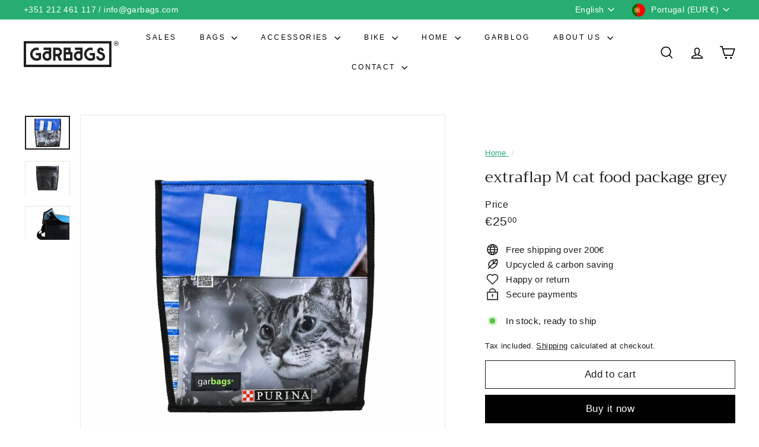

--- FILE ---
content_type: text/html; charset=utf-8
request_url: https://www.garbags.com/products/extraflap-m-cat-food-publicity-banner-grey
body_size: 50406
content:
<!doctype html>
<html class="no-js" lang="en" dir="ltr">
  <head>
    <meta charset="utf-8">
    <meta http-equiv="X-UA-Compatible" content="IE=edge,chrome=1">
    <meta name="viewport" content="width=device-width,initial-scale=1">
    <meta name="theme-color" content="#000000">
    <link rel="canonical" href="https://www.garbags.com/products/extraflap-m-cat-food-publicity-banner-grey">
    <link rel="preconnect" href="https://fonts.shopifycdn.com" crossorigin>
    <link rel="dns-prefetch" href="https://ajax.googleapis.com">
    <link rel="dns-prefetch" href="https://maps.googleapis.com">
    <link rel="dns-prefetch" href="https://maps.gstatic.com">
<title>extraflap M cat food package grey &ndash; Garbags</title>
<meta name="description" content="Discover all the new Garbags products. Upcycled and vegan bags and accessories made from used materials such as coffee, pet food and milk packages, inner tubes and advertising banners. Find yours now!">
<meta property="og:site_name" content="Garbags">
<meta property="og:url" content="https://www.garbags.com/products/extraflap-m-cat-food-publicity-banner-grey">
<meta property="og:title" content="extraflap M cat food package grey">
<meta property="og:type" content="product">
<meta property="og:description" content="Discover all the new Garbags products. Upcycled and vegan bags and accessories made from used materials such as coffee, pet food and milk packages, inner tubes and advertising banners. Find yours now!"><meta property="og:image" content="http://www.garbags.com/cdn/shop/products/extraflap-m-cat-food-publicity-banner-grey-625064.jpg?v=1617795452">
  <meta property="og:image:secure_url" content="https://www.garbags.com/cdn/shop/products/extraflap-m-cat-food-publicity-banner-grey-625064.jpg?v=1617795452">
  <meta property="og:image:width" content="1572">
  <meta property="og:image:height" content="1179"><meta name="twitter:site" content="@">
<meta name="twitter:card" content="summary_large_image">
<meta name="twitter:title" content="extraflap M cat food package grey">
<meta name="twitter:description" content="Discover all the new Garbags products. Upcycled and vegan bags and accessories made from used materials such as coffee, pet food and milk packages, inner tubes and advertising banners. Find yours now!">

<style data-shopify>@font-face {
  font-family: Trirong;
  font-weight: 400;
  font-style: normal;
  font-display: swap;
  src: url("//www.garbags.com/cdn/fonts/trirong/trirong_n4.46b40419aaa69bf77077c3108d75dad5a0318d4b.woff2") format("woff2"),
       url("//www.garbags.com/cdn/fonts/trirong/trirong_n4.97753898e63cd7e164ad614681eba2c7fe577190.woff") format("woff");
}

  

  
  
  
</style><link href="//www.garbags.com/cdn/shop/t/10/assets/components.css?v=43712827778144619181742379373" rel="stylesheet" type="text/css" media="all" />

<style data-shopify>:root {
    --color-body: #ffffff;
    --color-body-alpha-005: rgba(255, 255, 255, 0.05);
    --color-body-dim: #f2f2f2;

    --color-border: #e8e8e1;

    --color-button-primary: #000000;
    --color-button-primary-light: #1a1a1a;
    --color-button-primary-dim: #000000;
    --color-button-primary-text: #ffffff;

    --color-cart-dot: #ba4444;
    --color-cart-dot-text: #fff;

    --color-footer: #fff;
    --color-footer-border: #e8e8e1;
    --color-footer-text: #1c1d1d;

    --color-link: #1c1c1c;

    --color-modal-bg: rgba(231, 231, 231, 0.6);

    --color-nav: #ffffff;
    --color-nav-search: #f7f7f7;
    --color-nav-text: #000000;

    --color-price: #1c1d1d;

    --color-sale-tag: #ba4444;
    --color-sale-tag-text: #ffffff;

    --color-scheme-1-text: #ffffff;
    --color-scheme-1-bg: #27ad72;
    --color-scheme-2-text: #fff;
    --color-scheme-2-bg: #1c1d1d;
    --color-scheme-3-text: #f7f5f1;
    --color-scheme-3-bg: #616524;

    --color-text-body: #1c1c1c;
    --color-text-body-alpha-005: rgba(28, 28, 28, 0.05);
    --color-text-body-alpha-008: rgba(28, 28, 28, 0.08);
    --color-text-savings: #ba4444;

    --color-toolbar: #27ad72;
    --color-toolbar-text: #ffffff;

    --url-ico-select: url(//www.garbags.com/cdn/shop/t/10/assets/ico-select.svg);
    --url-swirl-svg: url(//www.garbags.com/cdn/shop/t/10/assets/swirl.svg);

    --header-padding-bottom: 0;

    --page-top-padding: 35px;
    --page-narrow: 780px;
    --page-width-padding: 40px;
    --grid-gutter: 22px;
    --index-section-padding: 60px;
    --section-header-bottom: 40px;
    --collapsible-icon-width: 12px;

    --size-chart-margin: 30px 0;
    --size-chart-icon-margin: 5px;

    --newsletter-reminder-padding: 20px 30px 20px 25px;

    --text-frame-margin: 10px;

    /*Shop Pay Installments*/
    --color-body-text: #1c1c1c;
    --color-body: #ffffff;
    --color-bg: #ffffff;

    --type-header-primary: Trirong;
    --type-header-fallback: serif;
    --type-header-size: 30px;
    --type-header-weight: 400;
    --type-header-line-height: 1.1;
    --type-header-spacing: 0.0em;

    
      --type-header-transform: none;
    

    --type-base-primary:"system_ui";
    --type-base-fallback:-apple-system, 'Segoe UI', Roboto, 'Helvetica Neue', 'Noto Sans', 'Liberation Sans', Arial, sans-serif, 'Apple Color Emoji', 'Segoe UI Emoji', 'Segoe UI Symbol', 'Noto Color Emoji';
    --type-base-size: 15px;
    --type-base-weight: 400;
    --type-base-spacing: 0.025em;
    --type-base-line-height: 1.5;

    --color-small-image-bg: #ffffff;
    --color-small-image-bg-dark: #f7f7f7;
    --color-large-image-bg: #e7e7e7;
    --color-large-image-bg-light: #ffffff;

    --icon-stroke-width: 4px;
    --icon-stroke-line-join: miter;

    
      --button-radius: 0;
      --button-padding: 11px 20px;
    

    
      --roundness: 0;
    

    
      --grid-thickness: 0;
    

    --product-tile-margin: 5%;
    --collection-tile-margin: 4%;

    --swatch-size: 40px;

    
      --swatch-border-radius: 50%;
    
  }

  @media screen and (max-width: 768px) {
    :root {
      --page-top-padding: 15px;
      --page-narrow: 330px;
      --page-width-padding: 17px;
      --grid-gutter: 16px;
      --index-section-padding: 40px;
      --section-header-bottom: 25px;
      --collapsible-icon-width: 10px;
      --text-frame-margin: 7px;
      --type-base-size: 13px;

      
        --roundness: 0;
        --button-padding: 9px 17px;
      
    }
  }</style><link href="//www.garbags.com/cdn/shop/t/10/assets/overrides.css?v=22777653670148856341742379430" rel="stylesheet" type="text/css" media="all" />
<style data-shopify>:root {
        --product-grid-padding: 12px;
      }</style><script async crossorigin fetchpriority="high" src="/cdn/shopifycloud/importmap-polyfill/es-modules-shim.2.4.0.js"></script>
<script>
      document.documentElement.className = document.documentElement.className.replace('no-js', 'js');

      window.theme = window.theme || {};

      theme.settings = {
        themeName: 'Expanse',
        themeVersion: '6.1.0', // x-release-please-version
      };
    </script><script type="importmap">
{
  "imports": {
    "@archetype-themes/custom-elements/base-media": "//www.garbags.com/cdn/shop/t/10/assets/base-media.js?v=180215418933095669231744976612",
    "@archetype-themes/custom-elements/disclosure": "//www.garbags.com/cdn/shop/t/10/assets/disclosure.js?v=182459945533096787091742379379",
    "@archetype-themes/custom-elements/header-search": "//www.garbags.com/cdn/shop/t/10/assets/header-search.js?v=14790263600647437351742379397",
    "@archetype-themes/custom-elements/product-recommendations": "//www.garbags.com/cdn/shop/t/10/assets/product-recommendations.js?v=76410797257285949611742379457",
    "@archetype-themes/custom-elements/swatches": "//www.garbags.com/cdn/shop/t/10/assets/swatches.js?v=115748111205220542111742379505",
    "@archetype-themes/custom-elements/theme-element": "//www.garbags.com/cdn/shop/t/10/assets/theme-element.js?v=23783870107938227301742379533",
    "@archetype-themes/modules/cart-form": "//www.garbags.com/cdn/shop/t/10/assets/cart-form.js?v=112467115607385685851742379354",
    "@archetype-themes/modules/clone-footer": "//www.garbags.com/cdn/shop/t/10/assets/clone-footer.js?v=65189253863211222311742379364",
    "@archetype-themes/modules/collection-sidebar": "//www.garbags.com/cdn/shop/t/10/assets/collection-sidebar.js?v=1325888889692973131742379370",
    "@archetype-themes/modules/drawers": "//www.garbags.com/cdn/shop/t/10/assets/drawers.js?v=133655453772475736011742379381",
    "@archetype-themes/modules/modal": "//www.garbags.com/cdn/shop/t/10/assets/modal.js?v=158707362359803246971742379422",
    "@archetype-themes/modules/nav-dropdown": "//www.garbags.com/cdn/shop/t/10/assets/nav-dropdown.js?v=161891049847192907061742379425",
    "@archetype-themes/modules/photoswipe": "//www.garbags.com/cdn/shop/t/10/assets/photoswipe.js?v=26893319410327140681742379443",
    "@archetype-themes/modules/slideshow": "//www.garbags.com/cdn/shop/t/10/assets/slideshow.js?v=126977017077271715931742379495",
    "@archetype-themes/utils/a11y": "//www.garbags.com/cdn/shop/t/10/assets/a11y.js?v=42141139595583154601742379330",
    "@archetype-themes/utils/ajax-renderer": "//www.garbags.com/cdn/shop/t/10/assets/ajax-renderer.js?v=17957378971572593961742379333",
    "@archetype-themes/utils/currency": "//www.garbags.com/cdn/shop/t/10/assets/currency.js?v=93335643952206747231742379376",
    "@archetype-themes/utils/events": "//www.garbags.com/cdn/shop/t/10/assets/events.js?v=41484686344495800011742379384",
    "@archetype-themes/utils/product-loader": "//www.garbags.com/cdn/shop/t/10/assets/product-loader.js?v=71947287259713254281742379455",
    "@archetype-themes/utils/resource-loader": "//www.garbags.com/cdn/shop/t/10/assets/resource-loader.js?v=81301169148003274841742379464",
    "@archetype-themes/utils/storage": "//www.garbags.com/cdn/shop/t/10/assets/storage.js?v=165714144265540632071742379502",
    "@archetype-themes/utils/theme-editor-event-handler-mixin": "//www.garbags.com/cdn/shop/t/10/assets/theme-editor-event-handler-mixin.js?v=114462069356338668731742379531",
    "@archetype-themes/utils/utils": "//www.garbags.com/cdn/shop/t/10/assets/utils.js?v=117964846174238173191742379544",
    "@archetype-themes/vendors/flickity": "//www.garbags.com/cdn/shop/t/10/assets/flickity.js?v=180040601754775719741742379388",
    "@archetype-themes/vendors/flickity-fade": "//www.garbags.com/cdn/shop/t/10/assets/flickity-fade.js?v=7618156608010510071742379387",
    "@archetype-themes/vendors/in-view": "//www.garbags.com/cdn/shop/t/10/assets/in-view.js?v=158303221847540477331742379404",
    "@archetype-themes/vendors/photoswipe-ui-default.min": "//www.garbags.com/cdn/shop/t/10/assets/photoswipe-ui-default.min.js?v=153569421128418950921742379443",
    "@archetype-themes/vendors/photoswipe.min": "//www.garbags.com/cdn/shop/t/10/assets/photoswipe.min.js?v=159595140210348923361742379445",
    "components/add-to-cart": "//www.garbags.com/cdn/shop/t/10/assets/add-to-cart.js?v=157761415605003885381742379332",
    "components/announcement-bar": "//www.garbags.com/cdn/shop/t/10/assets/announcement-bar.js?v=121029201872210647121742379336",
    "components/block-buy-buttons": "//www.garbags.com/cdn/shop/t/10/assets/block-buy-buttons.js?v=56380689241029412871742379345",
    "components/block-price": "//www.garbags.com/cdn/shop/t/10/assets/block-price.js?v=174793000406617112591742379347",
    "components/block-variant-picker": "//www.garbags.com/cdn/shop/t/10/assets/block-variant-picker.js?v=100675464509634971691742379351",
    "components/cart-note": "//www.garbags.com/cdn/shop/t/10/assets/cart-note.js?v=56198602689862001351742379355",
    "components/close-cart": "//www.garbags.com/cdn/shop/t/10/assets/close-cart.js?v=122851508247342011791742379365",
    "components/collapsible": "//www.garbags.com/cdn/shop/t/10/assets/collapsible.js?v=177773173634684916621742379367",
    "components/collection-mobile-filters": "//www.garbags.com/cdn/shop/t/10/assets/collection-mobile-filters.js?v=141085733159431533581742379369",
    "components/gift-card-recipient-form": "//www.garbags.com/cdn/shop/t/10/assets/gift-card-recipient-form.js?v=25114532869471163621742379389",
    "components/header-cart-drawer": "//www.garbags.com/cdn/shop/t/10/assets/header-cart-drawer.js?v=10438076937880405391742379393",
    "components/header-drawer": "//www.garbags.com/cdn/shop/t/10/assets/header-drawer.js?v=12194218155632391321742379394",
    "components/header-mobile-nav": "//www.garbags.com/cdn/shop/t/10/assets/header-mobile-nav.js?v=77324086688366174111742379395",
    "components/header-nav": "//www.garbags.com/cdn/shop/t/10/assets/header-nav.js?v=134448756228213604281742379396",
    "components/item-grid": "//www.garbags.com/cdn/shop/t/10/assets/item-grid.js?v=109905781791598941741742379409",
    "components/map": "//www.garbags.com/cdn/shop/t/10/assets/map.js?v=113321260895345124881742379416",
    "components/model-media": "//www.garbags.com/cdn/shop/t/10/assets/model-media.js?v=72293555598817173731742379423",
    "components/newsletter-reminder": "//www.garbags.com/cdn/shop/t/10/assets/newsletter-reminder.js?v=35744343425145152751742379426",
    "components/parallax-image": "//www.garbags.com/cdn/shop/t/10/assets/parallax-image.js?v=59188309605188605141742379435",
    "components/predictive-search": "//www.garbags.com/cdn/shop/t/10/assets/predictive-search.js?v=165210660372665716981742379450",
    "components/price-range": "//www.garbags.com/cdn/shop/t/10/assets/price-range.js?v=87243038936141742371742379451",
    "components/product-images": "//www.garbags.com/cdn/shop/t/10/assets/product-images.js?v=101208797313625026491742379453",
    "components/product-inventory": "//www.garbags.com/cdn/shop/t/10/assets/product-inventory.js?v=69607211263097186841742379454",
    "components/quantity-selector": "//www.garbags.com/cdn/shop/t/10/assets/quantity-selector.js?v=29811676615099985201742379459",
    "components/quick-add": "//www.garbags.com/cdn/shop/t/10/assets/quick-add.js?v=112070224713420499361742379461",
    "components/quick-shop": "//www.garbags.com/cdn/shop/t/10/assets/quick-shop.js?v=169214600794817870211742379462",
    "components/rte": "//www.garbags.com/cdn/shop/t/10/assets/rte.js?v=175428553801475883871742379467",
    "components/section-advanced-accordion": "//www.garbags.com/cdn/shop/t/10/assets/section-advanced-accordion.js?v=172994900201510659141742379470",
    "components/section-age-verification-popup": "//www.garbags.com/cdn/shop/t/10/assets/section-age-verification-popup.js?v=133696332194319723851742379471",
    "components/section-background-image-text": "//www.garbags.com/cdn/shop/t/10/assets/section-background-image-text.js?v=21722524035606903071742379472",
    "components/section-collection-header": "//www.garbags.com/cdn/shop/t/10/assets/section-collection-header.js?v=38468508189529151931742379473",
    "components/section-countdown": "//www.garbags.com/cdn/shop/t/10/assets/section-countdown.js?v=75237863181774550081742379474",
    "components/section-footer": "//www.garbags.com/cdn/shop/t/10/assets/section-footer.js?v=148713697742347807881742379475",
    "components/section-header": "//www.garbags.com/cdn/shop/t/10/assets/section-header.js?v=146891184291599232001742379476",
    "components/section-hotspots": "//www.garbags.com/cdn/shop/t/10/assets/section-hotspots.js?v=123038301200020945031742379477",
    "components/section-image-compare": "//www.garbags.com/cdn/shop/t/10/assets/section-image-compare.js?v=84708806597935999591742379478",
    "components/section-main-addresses": "//www.garbags.com/cdn/shop/t/10/assets/section-main-addresses.js?v=38269558316828166111742379479",
    "components/section-main-cart": "//www.garbags.com/cdn/shop/t/10/assets/section-main-cart.js?v=104282612614769570861742379480",
    "components/section-main-login": "//www.garbags.com/cdn/shop/t/10/assets/section-main-login.js?v=141583384861984065451742379481",
    "components/section-more-products-vendor": "//www.garbags.com/cdn/shop/t/10/assets/section-more-products-vendor.js?v=139037179476081649891742379483",
    "components/section-newsletter-popup": "//www.garbags.com/cdn/shop/t/10/assets/section-newsletter-popup.js?v=14748164573072822331742379484",
    "components/section-password-header": "//www.garbags.com/cdn/shop/t/10/assets/section-password-header.js?v=180461259096248157561742379485",
    "components/section-recently-viewed": "//www.garbags.com/cdn/shop/t/10/assets/section-recently-viewed.js?v=55908193119123770971742379486",
    "components/section-testimonials": "//www.garbags.com/cdn/shop/t/10/assets/section-testimonials.js?v=1105492954700041671742379487",
    "components/store-availability": "//www.garbags.com/cdn/shop/t/10/assets/store-availability.js?v=3599424513449990531742379503",
    "components/theme-editor": "//www.garbags.com/cdn/shop/t/10/assets/theme-editor.js?v=7962243367912863361742379532",
    "components/toggle-cart": "//www.garbags.com/cdn/shop/t/10/assets/toggle-cart.js?v=38431333347854231931742379535",
    "components/toggle-menu": "//www.garbags.com/cdn/shop/t/10/assets/toggle-menu.js?v=184417730195572818991742379536",
    "components/toggle-search": "//www.garbags.com/cdn/shop/t/10/assets/toggle-search.js?v=152152935064256525541742379537",
    "components/tool-tip": "//www.garbags.com/cdn/shop/t/10/assets/tool-tip.js?v=111952048857288946281742379540",
    "components/tool-tip-trigger": "//www.garbags.com/cdn/shop/t/10/assets/tool-tip-trigger.js?v=51579085798980736711742379539",
    "components/variant-sku": "//www.garbags.com/cdn/shop/t/10/assets/variant-sku.js?v=181636493864733257641742379545",
    "components/video-media": "//www.garbags.com/cdn/shop/t/10/assets/video-media.js?v=117747228584985477391742379547",
    "nouislider": "//www.garbags.com/cdn/shop/t/10/assets/nouislider.js?v=100438778919154896961742379428"
  }
}
</script>
<script>
  if (!(HTMLScriptElement.supports && HTMLScriptElement.supports('importmap'))) {
    const el = document.createElement('script')
    el.async = true
    el.src = "//www.garbags.com/cdn/shop/t/10/assets/es-module-shims.min.js?v=3197203922110785981742379383"
    document.head.appendChild(el)
  }
</script>

<script type="module" src="//www.garbags.com/cdn/shop/t/10/assets/is-land.min.js?v=92343381495565747271742379408"></script>



<script type="module">
  try {
    const importMap = document.querySelector('script[type="importmap"]')
    const importMapJson = JSON.parse(importMap.textContent)
    const importMapModules = Object.values(importMapJson.imports)
    for (let i = 0; i < importMapModules.length; i++) {
      const link = document.createElement('link')
      link.rel = 'modulepreload'
      link.href = importMapModules[i]
      document.head.appendChild(link)
    }
  } catch (e) {
    console.error(e)
  }
</script>

<script>window.performance && window.performance.mark && window.performance.mark('shopify.content_for_header.start');</script><meta name="facebook-domain-verification" content="f5prus4e7zzw4dfbv7paqoz3rj0qlb">
<meta name="facebook-domain-verification" content="95ozxjnx13kcdeo0bgtwznu32g40m1">
<meta id="shopify-digital-wallet" name="shopify-digital-wallet" content="/52052590773/digital_wallets/dialog">
<meta name="shopify-checkout-api-token" content="266bae8479151f79c9edd3c00820df7d">
<meta id="in-context-paypal-metadata" data-shop-id="52052590773" data-venmo-supported="false" data-environment="production" data-locale="en_US" data-paypal-v4="true" data-currency="EUR">
<link rel="alternate" hreflang="x-default" href="https://www.garbags.com/products/extraflap-m-cat-food-publicity-banner-grey">
<link rel="alternate" hreflang="en" href="https://www.garbags.com/products/extraflap-m-cat-food-publicity-banner-grey">
<link rel="alternate" hreflang="pt" href="https://www.garbags.com/pt/products/extraflap-m-cat-food-publicity-banner-grey">
<link rel="alternate" hreflang="de" href="https://www.garbags.com/de/products/extraflap-m-cat-food-publicity-banner-grey">
<link rel="alternate" type="application/json+oembed" href="https://www.garbags.com/products/extraflap-m-cat-food-publicity-banner-grey.oembed">
<script async="async" src="/checkouts/internal/preloads.js?locale=en-PT"></script>
<script id="shopify-features" type="application/json">{"accessToken":"266bae8479151f79c9edd3c00820df7d","betas":["rich-media-storefront-analytics"],"domain":"www.garbags.com","predictiveSearch":true,"shopId":52052590773,"locale":"en"}</script>
<script>var Shopify = Shopify || {};
Shopify.shop = "garbags.myshopify.com";
Shopify.locale = "en";
Shopify.currency = {"active":"EUR","rate":"1.0"};
Shopify.country = "PT";
Shopify.theme = {"name":"Expanse FINAL","id":181951660372,"schema_name":"Expanse","schema_version":"6.1.0","theme_store_id":902,"role":"main"};
Shopify.theme.handle = "null";
Shopify.theme.style = {"id":null,"handle":null};
Shopify.cdnHost = "www.garbags.com/cdn";
Shopify.routes = Shopify.routes || {};
Shopify.routes.root = "/";</script>
<script type="module">!function(o){(o.Shopify=o.Shopify||{}).modules=!0}(window);</script>
<script>!function(o){function n(){var o=[];function n(){o.push(Array.prototype.slice.apply(arguments))}return n.q=o,n}var t=o.Shopify=o.Shopify||{};t.loadFeatures=n(),t.autoloadFeatures=n()}(window);</script>
<script id="shop-js-analytics" type="application/json">{"pageType":"product"}</script>
<script defer="defer" async type="module" src="//www.garbags.com/cdn/shopifycloud/shop-js/modules/v2/client.init-shop-cart-sync_BApSsMSl.en.esm.js"></script>
<script defer="defer" async type="module" src="//www.garbags.com/cdn/shopifycloud/shop-js/modules/v2/chunk.common_CBoos6YZ.esm.js"></script>
<script type="module">
  await import("//www.garbags.com/cdn/shopifycloud/shop-js/modules/v2/client.init-shop-cart-sync_BApSsMSl.en.esm.js");
await import("//www.garbags.com/cdn/shopifycloud/shop-js/modules/v2/chunk.common_CBoos6YZ.esm.js");

  window.Shopify.SignInWithShop?.initShopCartSync?.({"fedCMEnabled":true,"windoidEnabled":true});

</script>
<script>(function() {
  var isLoaded = false;
  function asyncLoad() {
    if (isLoaded) return;
    isLoaded = true;
    var urls = ["https:\/\/chimpstatic.com\/mcjs-connected\/js\/users\/7960bc82ff2a7c3a3de6cfcfa\/3e11ae844801ee62c8b521600.js?shop=garbags.myshopify.com","https:\/\/www.garbags.com\/apps\/giraffly-trust\/trust-worker-9062fe5c26b64b1d9968d81b241192479a3c3bdd.js?v=20210212012619\u0026shop=garbags.myshopify.com","https:\/\/boostsales.apps.avada.io\/scripttag\/countdown\/avada-countdown.min.js?shop=garbags.myshopify.com","https:\/\/boostsales.apps.avada.io\/scripttag\/badge\/avada-badge.min.js?shop=garbags.myshopify.com","https:\/\/tools.luckyorange.com\/core\/lo.js?site-id=916a53a0\u0026shop=garbags.myshopify.com","https:\/\/boostsales.apps.avada.io\/scripttag\/avada-tracking.min.js?shop=garbags.myshopify.com"];
    for (var i = 0; i < urls.length; i++) {
      var s = document.createElement('script');
      s.type = 'text/javascript';
      s.async = true;
      s.src = urls[i];
      var x = document.getElementsByTagName('script')[0];
      x.parentNode.insertBefore(s, x);
    }
  };
  if(window.attachEvent) {
    window.attachEvent('onload', asyncLoad);
  } else {
    window.addEventListener('load', asyncLoad, false);
  }
})();</script>
<script id="__st">var __st={"a":52052590773,"offset":0,"reqid":"d8ac5f98-474e-4917-89e5-02df36e686a4-1768885385","pageurl":"www.garbags.com\/products\/extraflap-m-cat-food-publicity-banner-grey","u":"34a962d6e644","p":"product","rtyp":"product","rid":6303795675317};</script>
<script>window.ShopifyPaypalV4VisibilityTracking = true;</script>
<script id="captcha-bootstrap">!function(){'use strict';const t='contact',e='account',n='new_comment',o=[[t,t],['blogs',n],['comments',n],[t,'customer']],c=[[e,'customer_login'],[e,'guest_login'],[e,'recover_customer_password'],[e,'create_customer']],r=t=>t.map((([t,e])=>`form[action*='/${t}']:not([data-nocaptcha='true']) input[name='form_type'][value='${e}']`)).join(','),a=t=>()=>t?[...document.querySelectorAll(t)].map((t=>t.form)):[];function s(){const t=[...o],e=r(t);return a(e)}const i='password',u='form_key',d=['recaptcha-v3-token','g-recaptcha-response','h-captcha-response',i],f=()=>{try{return window.sessionStorage}catch{return}},m='__shopify_v',_=t=>t.elements[u];function p(t,e,n=!1){try{const o=window.sessionStorage,c=JSON.parse(o.getItem(e)),{data:r}=function(t){const{data:e,action:n}=t;return t[m]||n?{data:e,action:n}:{data:t,action:n}}(c);for(const[e,n]of Object.entries(r))t.elements[e]&&(t.elements[e].value=n);n&&o.removeItem(e)}catch(o){console.error('form repopulation failed',{error:o})}}const l='form_type',E='cptcha';function T(t){t.dataset[E]=!0}const w=window,h=w.document,L='Shopify',v='ce_forms',y='captcha';let A=!1;((t,e)=>{const n=(g='f06e6c50-85a8-45c8-87d0-21a2b65856fe',I='https://cdn.shopify.com/shopifycloud/storefront-forms-hcaptcha/ce_storefront_forms_captcha_hcaptcha.v1.5.2.iife.js',D={infoText:'Protected by hCaptcha',privacyText:'Privacy',termsText:'Terms'},(t,e,n)=>{const o=w[L][v],c=o.bindForm;if(c)return c(t,g,e,D).then(n);var r;o.q.push([[t,g,e,D],n]),r=I,A||(h.body.append(Object.assign(h.createElement('script'),{id:'captcha-provider',async:!0,src:r})),A=!0)});var g,I,D;w[L]=w[L]||{},w[L][v]=w[L][v]||{},w[L][v].q=[],w[L][y]=w[L][y]||{},w[L][y].protect=function(t,e){n(t,void 0,e),T(t)},Object.freeze(w[L][y]),function(t,e,n,w,h,L){const[v,y,A,g]=function(t,e,n){const i=e?o:[],u=t?c:[],d=[...i,...u],f=r(d),m=r(i),_=r(d.filter((([t,e])=>n.includes(e))));return[a(f),a(m),a(_),s()]}(w,h,L),I=t=>{const e=t.target;return e instanceof HTMLFormElement?e:e&&e.form},D=t=>v().includes(t);t.addEventListener('submit',(t=>{const e=I(t);if(!e)return;const n=D(e)&&!e.dataset.hcaptchaBound&&!e.dataset.recaptchaBound,o=_(e),c=g().includes(e)&&(!o||!o.value);(n||c)&&t.preventDefault(),c&&!n&&(function(t){try{if(!f())return;!function(t){const e=f();if(!e)return;const n=_(t);if(!n)return;const o=n.value;o&&e.removeItem(o)}(t);const e=Array.from(Array(32),(()=>Math.random().toString(36)[2])).join('');!function(t,e){_(t)||t.append(Object.assign(document.createElement('input'),{type:'hidden',name:u})),t.elements[u].value=e}(t,e),function(t,e){const n=f();if(!n)return;const o=[...t.querySelectorAll(`input[type='${i}']`)].map((({name:t})=>t)),c=[...d,...o],r={};for(const[a,s]of new FormData(t).entries())c.includes(a)||(r[a]=s);n.setItem(e,JSON.stringify({[m]:1,action:t.action,data:r}))}(t,e)}catch(e){console.error('failed to persist form',e)}}(e),e.submit())}));const S=(t,e)=>{t&&!t.dataset[E]&&(n(t,e.some((e=>e===t))),T(t))};for(const o of['focusin','change'])t.addEventListener(o,(t=>{const e=I(t);D(e)&&S(e,y())}));const B=e.get('form_key'),M=e.get(l),P=B&&M;t.addEventListener('DOMContentLoaded',(()=>{const t=y();if(P)for(const e of t)e.elements[l].value===M&&p(e,B);[...new Set([...A(),...v().filter((t=>'true'===t.dataset.shopifyCaptcha))])].forEach((e=>S(e,t)))}))}(h,new URLSearchParams(w.location.search),n,t,e,['guest_login'])})(!0,!0)}();</script>
<script integrity="sha256-4kQ18oKyAcykRKYeNunJcIwy7WH5gtpwJnB7kiuLZ1E=" data-source-attribution="shopify.loadfeatures" defer="defer" src="//www.garbags.com/cdn/shopifycloud/storefront/assets/storefront/load_feature-a0a9edcb.js" crossorigin="anonymous"></script>
<script data-source-attribution="shopify.dynamic_checkout.dynamic.init">var Shopify=Shopify||{};Shopify.PaymentButton=Shopify.PaymentButton||{isStorefrontPortableWallets:!0,init:function(){window.Shopify.PaymentButton.init=function(){};var t=document.createElement("script");t.src="https://www.garbags.com/cdn/shopifycloud/portable-wallets/latest/portable-wallets.en.js",t.type="module",document.head.appendChild(t)}};
</script>
<script data-source-attribution="shopify.dynamic_checkout.buyer_consent">
  function portableWalletsHideBuyerConsent(e){var t=document.getElementById("shopify-buyer-consent"),n=document.getElementById("shopify-subscription-policy-button");t&&n&&(t.classList.add("hidden"),t.setAttribute("aria-hidden","true"),n.removeEventListener("click",e))}function portableWalletsShowBuyerConsent(e){var t=document.getElementById("shopify-buyer-consent"),n=document.getElementById("shopify-subscription-policy-button");t&&n&&(t.classList.remove("hidden"),t.removeAttribute("aria-hidden"),n.addEventListener("click",e))}window.Shopify?.PaymentButton&&(window.Shopify.PaymentButton.hideBuyerConsent=portableWalletsHideBuyerConsent,window.Shopify.PaymentButton.showBuyerConsent=portableWalletsShowBuyerConsent);
</script>
<script>
  function portableWalletsCleanup(e){e&&e.src&&console.error("Failed to load portable wallets script "+e.src);var t=document.querySelectorAll("shopify-accelerated-checkout .shopify-payment-button__skeleton, shopify-accelerated-checkout-cart .wallet-cart-button__skeleton"),e=document.getElementById("shopify-buyer-consent");for(let e=0;e<t.length;e++)t[e].remove();e&&e.remove()}function portableWalletsNotLoadedAsModule(e){e instanceof ErrorEvent&&"string"==typeof e.message&&e.message.includes("import.meta")&&"string"==typeof e.filename&&e.filename.includes("portable-wallets")&&(window.removeEventListener("error",portableWalletsNotLoadedAsModule),window.Shopify.PaymentButton.failedToLoad=e,"loading"===document.readyState?document.addEventListener("DOMContentLoaded",window.Shopify.PaymentButton.init):window.Shopify.PaymentButton.init())}window.addEventListener("error",portableWalletsNotLoadedAsModule);
</script>

<script type="module" src="https://www.garbags.com/cdn/shopifycloud/portable-wallets/latest/portable-wallets.en.js" onError="portableWalletsCleanup(this)" crossorigin="anonymous"></script>
<script nomodule>
  document.addEventListener("DOMContentLoaded", portableWalletsCleanup);
</script>

<script id='scb4127' type='text/javascript' async='' src='https://www.garbags.com/cdn/shopifycloud/privacy-banner/storefront-banner.js'></script><link id="shopify-accelerated-checkout-styles" rel="stylesheet" media="screen" href="https://www.garbags.com/cdn/shopifycloud/portable-wallets/latest/accelerated-checkout-backwards-compat.css" crossorigin="anonymous">
<style id="shopify-accelerated-checkout-cart">
        #shopify-buyer-consent {
  margin-top: 1em;
  display: inline-block;
  width: 100%;
}

#shopify-buyer-consent.hidden {
  display: none;
}

#shopify-subscription-policy-button {
  background: none;
  border: none;
  padding: 0;
  text-decoration: underline;
  font-size: inherit;
  cursor: pointer;
}

#shopify-subscription-policy-button::before {
  box-shadow: none;
}

      </style>

<script>window.performance && window.performance.mark && window.performance.mark('shopify.content_for_header.end');</script>

    <script src="//www.garbags.com/cdn/shop/t/10/assets/theme.js?v=113616480651186619411742379533" defer="defer"></script>
  <!--Gem_Page_Header_Script-->
    


<!--End_Gem_Page_Header_Script-->
<script src="https://cdn.shopify.com/extensions/019b6eab-211e-7978-ad83-a373ee147c2e/avada-boost-sales-41/assets/avada-offer.js" type="text/javascript" defer="defer"></script>
<link href="https://monorail-edge.shopifysvc.com" rel="dns-prefetch">
<script>(function(){if ("sendBeacon" in navigator && "performance" in window) {try {var session_token_from_headers = performance.getEntriesByType('navigation')[0].serverTiming.find(x => x.name == '_s').description;} catch {var session_token_from_headers = undefined;}var session_cookie_matches = document.cookie.match(/_shopify_s=([^;]*)/);var session_token_from_cookie = session_cookie_matches && session_cookie_matches.length === 2 ? session_cookie_matches[1] : "";var session_token = session_token_from_headers || session_token_from_cookie || "";function handle_abandonment_event(e) {var entries = performance.getEntries().filter(function(entry) {return /monorail-edge.shopifysvc.com/.test(entry.name);});if (!window.abandonment_tracked && entries.length === 0) {window.abandonment_tracked = true;var currentMs = Date.now();var navigation_start = performance.timing.navigationStart;var payload = {shop_id: 52052590773,url: window.location.href,navigation_start,duration: currentMs - navigation_start,session_token,page_type: "product"};window.navigator.sendBeacon("https://monorail-edge.shopifysvc.com/v1/produce", JSON.stringify({schema_id: "online_store_buyer_site_abandonment/1.1",payload: payload,metadata: {event_created_at_ms: currentMs,event_sent_at_ms: currentMs}}));}}window.addEventListener('pagehide', handle_abandonment_event);}}());</script>
<script id="web-pixels-manager-setup">(function e(e,d,r,n,o){if(void 0===o&&(o={}),!Boolean(null===(a=null===(i=window.Shopify)||void 0===i?void 0:i.analytics)||void 0===a?void 0:a.replayQueue)){var i,a;window.Shopify=window.Shopify||{};var t=window.Shopify;t.analytics=t.analytics||{};var s=t.analytics;s.replayQueue=[],s.publish=function(e,d,r){return s.replayQueue.push([e,d,r]),!0};try{self.performance.mark("wpm:start")}catch(e){}var l=function(){var e={modern:/Edge?\/(1{2}[4-9]|1[2-9]\d|[2-9]\d{2}|\d{4,})\.\d+(\.\d+|)|Firefox\/(1{2}[4-9]|1[2-9]\d|[2-9]\d{2}|\d{4,})\.\d+(\.\d+|)|Chrom(ium|e)\/(9{2}|\d{3,})\.\d+(\.\d+|)|(Maci|X1{2}).+ Version\/(15\.\d+|(1[6-9]|[2-9]\d|\d{3,})\.\d+)([,.]\d+|)( \(\w+\)|)( Mobile\/\w+|) Safari\/|Chrome.+OPR\/(9{2}|\d{3,})\.\d+\.\d+|(CPU[ +]OS|iPhone[ +]OS|CPU[ +]iPhone|CPU IPhone OS|CPU iPad OS)[ +]+(15[._]\d+|(1[6-9]|[2-9]\d|\d{3,})[._]\d+)([._]\d+|)|Android:?[ /-](13[3-9]|1[4-9]\d|[2-9]\d{2}|\d{4,})(\.\d+|)(\.\d+|)|Android.+Firefox\/(13[5-9]|1[4-9]\d|[2-9]\d{2}|\d{4,})\.\d+(\.\d+|)|Android.+Chrom(ium|e)\/(13[3-9]|1[4-9]\d|[2-9]\d{2}|\d{4,})\.\d+(\.\d+|)|SamsungBrowser\/([2-9]\d|\d{3,})\.\d+/,legacy:/Edge?\/(1[6-9]|[2-9]\d|\d{3,})\.\d+(\.\d+|)|Firefox\/(5[4-9]|[6-9]\d|\d{3,})\.\d+(\.\d+|)|Chrom(ium|e)\/(5[1-9]|[6-9]\d|\d{3,})\.\d+(\.\d+|)([\d.]+$|.*Safari\/(?![\d.]+ Edge\/[\d.]+$))|(Maci|X1{2}).+ Version\/(10\.\d+|(1[1-9]|[2-9]\d|\d{3,})\.\d+)([,.]\d+|)( \(\w+\)|)( Mobile\/\w+|) Safari\/|Chrome.+OPR\/(3[89]|[4-9]\d|\d{3,})\.\d+\.\d+|(CPU[ +]OS|iPhone[ +]OS|CPU[ +]iPhone|CPU IPhone OS|CPU iPad OS)[ +]+(10[._]\d+|(1[1-9]|[2-9]\d|\d{3,})[._]\d+)([._]\d+|)|Android:?[ /-](13[3-9]|1[4-9]\d|[2-9]\d{2}|\d{4,})(\.\d+|)(\.\d+|)|Mobile Safari.+OPR\/([89]\d|\d{3,})\.\d+\.\d+|Android.+Firefox\/(13[5-9]|1[4-9]\d|[2-9]\d{2}|\d{4,})\.\d+(\.\d+|)|Android.+Chrom(ium|e)\/(13[3-9]|1[4-9]\d|[2-9]\d{2}|\d{4,})\.\d+(\.\d+|)|Android.+(UC? ?Browser|UCWEB|U3)[ /]?(15\.([5-9]|\d{2,})|(1[6-9]|[2-9]\d|\d{3,})\.\d+)\.\d+|SamsungBrowser\/(5\.\d+|([6-9]|\d{2,})\.\d+)|Android.+MQ{2}Browser\/(14(\.(9|\d{2,})|)|(1[5-9]|[2-9]\d|\d{3,})(\.\d+|))(\.\d+|)|K[Aa][Ii]OS\/(3\.\d+|([4-9]|\d{2,})\.\d+)(\.\d+|)/},d=e.modern,r=e.legacy,n=navigator.userAgent;return n.match(d)?"modern":n.match(r)?"legacy":"unknown"}(),u="modern"===l?"modern":"legacy",c=(null!=n?n:{modern:"",legacy:""})[u],f=function(e){return[e.baseUrl,"/wpm","/b",e.hashVersion,"modern"===e.buildTarget?"m":"l",".js"].join("")}({baseUrl:d,hashVersion:r,buildTarget:u}),m=function(e){var d=e.version,r=e.bundleTarget,n=e.surface,o=e.pageUrl,i=e.monorailEndpoint;return{emit:function(e){var a=e.status,t=e.errorMsg,s=(new Date).getTime(),l=JSON.stringify({metadata:{event_sent_at_ms:s},events:[{schema_id:"web_pixels_manager_load/3.1",payload:{version:d,bundle_target:r,page_url:o,status:a,surface:n,error_msg:t},metadata:{event_created_at_ms:s}}]});if(!i)return console&&console.warn&&console.warn("[Web Pixels Manager] No Monorail endpoint provided, skipping logging."),!1;try{return self.navigator.sendBeacon.bind(self.navigator)(i,l)}catch(e){}var u=new XMLHttpRequest;try{return u.open("POST",i,!0),u.setRequestHeader("Content-Type","text/plain"),u.send(l),!0}catch(e){return console&&console.warn&&console.warn("[Web Pixels Manager] Got an unhandled error while logging to Monorail."),!1}}}}({version:r,bundleTarget:l,surface:e.surface,pageUrl:self.location.href,monorailEndpoint:e.monorailEndpoint});try{o.browserTarget=l,function(e){var d=e.src,r=e.async,n=void 0===r||r,o=e.onload,i=e.onerror,a=e.sri,t=e.scriptDataAttributes,s=void 0===t?{}:t,l=document.createElement("script"),u=document.querySelector("head"),c=document.querySelector("body");if(l.async=n,l.src=d,a&&(l.integrity=a,l.crossOrigin="anonymous"),s)for(var f in s)if(Object.prototype.hasOwnProperty.call(s,f))try{l.dataset[f]=s[f]}catch(e){}if(o&&l.addEventListener("load",o),i&&l.addEventListener("error",i),u)u.appendChild(l);else{if(!c)throw new Error("Did not find a head or body element to append the script");c.appendChild(l)}}({src:f,async:!0,onload:function(){if(!function(){var e,d;return Boolean(null===(d=null===(e=window.Shopify)||void 0===e?void 0:e.analytics)||void 0===d?void 0:d.initialized)}()){var d=window.webPixelsManager.init(e)||void 0;if(d){var r=window.Shopify.analytics;r.replayQueue.forEach((function(e){var r=e[0],n=e[1],o=e[2];d.publishCustomEvent(r,n,o)})),r.replayQueue=[],r.publish=d.publishCustomEvent,r.visitor=d.visitor,r.initialized=!0}}},onerror:function(){return m.emit({status:"failed",errorMsg:"".concat(f," has failed to load")})},sri:function(e){var d=/^sha384-[A-Za-z0-9+/=]+$/;return"string"==typeof e&&d.test(e)}(c)?c:"",scriptDataAttributes:o}),m.emit({status:"loading"})}catch(e){m.emit({status:"failed",errorMsg:(null==e?void 0:e.message)||"Unknown error"})}}})({shopId: 52052590773,storefrontBaseUrl: "https://www.garbags.com",extensionsBaseUrl: "https://extensions.shopifycdn.com/cdn/shopifycloud/web-pixels-manager",monorailEndpoint: "https://monorail-edge.shopifysvc.com/unstable/produce_batch",surface: "storefront-renderer",enabledBetaFlags: ["2dca8a86"],webPixelsConfigList: [{"id":"3478159700","configuration":"{\"siteId\":\"916a53a0\",\"environment\":\"production\",\"isPlusUser\":\"false\"}","eventPayloadVersion":"v1","runtimeContext":"STRICT","scriptVersion":"d38a2000dcd0eb072d7eed6a88122b6b","type":"APP","apiClientId":187969,"privacyPurposes":["ANALYTICS","MARKETING"],"capabilities":["advanced_dom_events"],"dataSharingAdjustments":{"protectedCustomerApprovalScopes":[]}},{"id":"377717076","configuration":"{\"pixel_id\":\"287825666169230\",\"pixel_type\":\"facebook_pixel\",\"metaapp_system_user_token\":\"-\"}","eventPayloadVersion":"v1","runtimeContext":"OPEN","scriptVersion":"ca16bc87fe92b6042fbaa3acc2fbdaa6","type":"APP","apiClientId":2329312,"privacyPurposes":["ANALYTICS","MARKETING","SALE_OF_DATA"],"dataSharingAdjustments":{"protectedCustomerApprovalScopes":["read_customer_address","read_customer_email","read_customer_name","read_customer_personal_data","read_customer_phone"]}},{"id":"165871956","configuration":"{\"tagID\":\"2613542102007\"}","eventPayloadVersion":"v1","runtimeContext":"STRICT","scriptVersion":"18031546ee651571ed29edbe71a3550b","type":"APP","apiClientId":3009811,"privacyPurposes":["ANALYTICS","MARKETING","SALE_OF_DATA"],"dataSharingAdjustments":{"protectedCustomerApprovalScopes":["read_customer_address","read_customer_email","read_customer_name","read_customer_personal_data","read_customer_phone"]}},{"id":"shopify-app-pixel","configuration":"{}","eventPayloadVersion":"v1","runtimeContext":"STRICT","scriptVersion":"0450","apiClientId":"shopify-pixel","type":"APP","privacyPurposes":["ANALYTICS","MARKETING"]},{"id":"shopify-custom-pixel","eventPayloadVersion":"v1","runtimeContext":"LAX","scriptVersion":"0450","apiClientId":"shopify-pixel","type":"CUSTOM","privacyPurposes":["ANALYTICS","MARKETING"]}],isMerchantRequest: false,initData: {"shop":{"name":"Garbags","paymentSettings":{"currencyCode":"EUR"},"myshopifyDomain":"garbags.myshopify.com","countryCode":"PT","storefrontUrl":"https:\/\/www.garbags.com"},"customer":null,"cart":null,"checkout":null,"productVariants":[{"price":{"amount":25.0,"currencyCode":"EUR"},"product":{"title":"extraflap M cat food package grey","vendor":"Garbags","id":"6303795675317","untranslatedTitle":"extraflap M cat food package grey","url":"\/products\/extraflap-m-cat-food-publicity-banner-grey","type":""},"id":"38418348671157","image":{"src":"\/\/www.garbags.com\/cdn\/shop\/products\/extraflap-m-cat-food-publicity-banner-grey-625064.jpg?v=1617795452"},"sku":"","title":"Default Title","untranslatedTitle":"Default Title"}],"purchasingCompany":null},},"https://www.garbags.com/cdn","fcfee988w5aeb613cpc8e4bc33m6693e112",{"modern":"","legacy":""},{"shopId":"52052590773","storefrontBaseUrl":"https:\/\/www.garbags.com","extensionBaseUrl":"https:\/\/extensions.shopifycdn.com\/cdn\/shopifycloud\/web-pixels-manager","surface":"storefront-renderer","enabledBetaFlags":"[\"2dca8a86\"]","isMerchantRequest":"false","hashVersion":"fcfee988w5aeb613cpc8e4bc33m6693e112","publish":"custom","events":"[[\"page_viewed\",{}],[\"product_viewed\",{\"productVariant\":{\"price\":{\"amount\":25.0,\"currencyCode\":\"EUR\"},\"product\":{\"title\":\"extraflap M cat food package grey\",\"vendor\":\"Garbags\",\"id\":\"6303795675317\",\"untranslatedTitle\":\"extraflap M cat food package grey\",\"url\":\"\/products\/extraflap-m-cat-food-publicity-banner-grey\",\"type\":\"\"},\"id\":\"38418348671157\",\"image\":{\"src\":\"\/\/www.garbags.com\/cdn\/shop\/products\/extraflap-m-cat-food-publicity-banner-grey-625064.jpg?v=1617795452\"},\"sku\":\"\",\"title\":\"Default Title\",\"untranslatedTitle\":\"Default Title\"}}]]"});</script><script>
  window.ShopifyAnalytics = window.ShopifyAnalytics || {};
  window.ShopifyAnalytics.meta = window.ShopifyAnalytics.meta || {};
  window.ShopifyAnalytics.meta.currency = 'EUR';
  var meta = {"product":{"id":6303795675317,"gid":"gid:\/\/shopify\/Product\/6303795675317","vendor":"Garbags","type":"","handle":"extraflap-m-cat-food-publicity-banner-grey","variants":[{"id":38418348671157,"price":2500,"name":"extraflap M cat food package grey","public_title":null,"sku":""}],"remote":false},"page":{"pageType":"product","resourceType":"product","resourceId":6303795675317,"requestId":"d8ac5f98-474e-4917-89e5-02df36e686a4-1768885385"}};
  for (var attr in meta) {
    window.ShopifyAnalytics.meta[attr] = meta[attr];
  }
</script>
<script class="analytics">
  (function () {
    var customDocumentWrite = function(content) {
      var jquery = null;

      if (window.jQuery) {
        jquery = window.jQuery;
      } else if (window.Checkout && window.Checkout.$) {
        jquery = window.Checkout.$;
      }

      if (jquery) {
        jquery('body').append(content);
      }
    };

    var hasLoggedConversion = function(token) {
      if (token) {
        return document.cookie.indexOf('loggedConversion=' + token) !== -1;
      }
      return false;
    }

    var setCookieIfConversion = function(token) {
      if (token) {
        var twoMonthsFromNow = new Date(Date.now());
        twoMonthsFromNow.setMonth(twoMonthsFromNow.getMonth() + 2);

        document.cookie = 'loggedConversion=' + token + '; expires=' + twoMonthsFromNow;
      }
    }

    var trekkie = window.ShopifyAnalytics.lib = window.trekkie = window.trekkie || [];
    if (trekkie.integrations) {
      return;
    }
    trekkie.methods = [
      'identify',
      'page',
      'ready',
      'track',
      'trackForm',
      'trackLink'
    ];
    trekkie.factory = function(method) {
      return function() {
        var args = Array.prototype.slice.call(arguments);
        args.unshift(method);
        trekkie.push(args);
        return trekkie;
      };
    };
    for (var i = 0; i < trekkie.methods.length; i++) {
      var key = trekkie.methods[i];
      trekkie[key] = trekkie.factory(key);
    }
    trekkie.load = function(config) {
      trekkie.config = config || {};
      trekkie.config.initialDocumentCookie = document.cookie;
      var first = document.getElementsByTagName('script')[0];
      var script = document.createElement('script');
      script.type = 'text/javascript';
      script.onerror = function(e) {
        var scriptFallback = document.createElement('script');
        scriptFallback.type = 'text/javascript';
        scriptFallback.onerror = function(error) {
                var Monorail = {
      produce: function produce(monorailDomain, schemaId, payload) {
        var currentMs = new Date().getTime();
        var event = {
          schema_id: schemaId,
          payload: payload,
          metadata: {
            event_created_at_ms: currentMs,
            event_sent_at_ms: currentMs
          }
        };
        return Monorail.sendRequest("https://" + monorailDomain + "/v1/produce", JSON.stringify(event));
      },
      sendRequest: function sendRequest(endpointUrl, payload) {
        // Try the sendBeacon API
        if (window && window.navigator && typeof window.navigator.sendBeacon === 'function' && typeof window.Blob === 'function' && !Monorail.isIos12()) {
          var blobData = new window.Blob([payload], {
            type: 'text/plain'
          });

          if (window.navigator.sendBeacon(endpointUrl, blobData)) {
            return true;
          } // sendBeacon was not successful

        } // XHR beacon

        var xhr = new XMLHttpRequest();

        try {
          xhr.open('POST', endpointUrl);
          xhr.setRequestHeader('Content-Type', 'text/plain');
          xhr.send(payload);
        } catch (e) {
          console.log(e);
        }

        return false;
      },
      isIos12: function isIos12() {
        return window.navigator.userAgent.lastIndexOf('iPhone; CPU iPhone OS 12_') !== -1 || window.navigator.userAgent.lastIndexOf('iPad; CPU OS 12_') !== -1;
      }
    };
    Monorail.produce('monorail-edge.shopifysvc.com',
      'trekkie_storefront_load_errors/1.1',
      {shop_id: 52052590773,
      theme_id: 181951660372,
      app_name: "storefront",
      context_url: window.location.href,
      source_url: "//www.garbags.com/cdn/s/trekkie.storefront.cd680fe47e6c39ca5d5df5f0a32d569bc48c0f27.min.js"});

        };
        scriptFallback.async = true;
        scriptFallback.src = '//www.garbags.com/cdn/s/trekkie.storefront.cd680fe47e6c39ca5d5df5f0a32d569bc48c0f27.min.js';
        first.parentNode.insertBefore(scriptFallback, first);
      };
      script.async = true;
      script.src = '//www.garbags.com/cdn/s/trekkie.storefront.cd680fe47e6c39ca5d5df5f0a32d569bc48c0f27.min.js';
      first.parentNode.insertBefore(script, first);
    };
    trekkie.load(
      {"Trekkie":{"appName":"storefront","development":false,"defaultAttributes":{"shopId":52052590773,"isMerchantRequest":null,"themeId":181951660372,"themeCityHash":"13934419212828460682","contentLanguage":"en","currency":"EUR","eventMetadataId":"e8cf887f-41af-45d3-88f0-76f763c194b2"},"isServerSideCookieWritingEnabled":true,"monorailRegion":"shop_domain","enabledBetaFlags":["65f19447"]},"Session Attribution":{},"S2S":{"facebookCapiEnabled":true,"source":"trekkie-storefront-renderer","apiClientId":580111}}
    );

    var loaded = false;
    trekkie.ready(function() {
      if (loaded) return;
      loaded = true;

      window.ShopifyAnalytics.lib = window.trekkie;

      var originalDocumentWrite = document.write;
      document.write = customDocumentWrite;
      try { window.ShopifyAnalytics.merchantGoogleAnalytics.call(this); } catch(error) {};
      document.write = originalDocumentWrite;

      window.ShopifyAnalytics.lib.page(null,{"pageType":"product","resourceType":"product","resourceId":6303795675317,"requestId":"d8ac5f98-474e-4917-89e5-02df36e686a4-1768885385","shopifyEmitted":true});

      var match = window.location.pathname.match(/checkouts\/(.+)\/(thank_you|post_purchase)/)
      var token = match? match[1]: undefined;
      if (!hasLoggedConversion(token)) {
        setCookieIfConversion(token);
        window.ShopifyAnalytics.lib.track("Viewed Product",{"currency":"EUR","variantId":38418348671157,"productId":6303795675317,"productGid":"gid:\/\/shopify\/Product\/6303795675317","name":"extraflap M cat food package grey","price":"25.00","sku":"","brand":"Garbags","variant":null,"category":"","nonInteraction":true,"remote":false},undefined,undefined,{"shopifyEmitted":true});
      window.ShopifyAnalytics.lib.track("monorail:\/\/trekkie_storefront_viewed_product\/1.1",{"currency":"EUR","variantId":38418348671157,"productId":6303795675317,"productGid":"gid:\/\/shopify\/Product\/6303795675317","name":"extraflap M cat food package grey","price":"25.00","sku":"","brand":"Garbags","variant":null,"category":"","nonInteraction":true,"remote":false,"referer":"https:\/\/www.garbags.com\/products\/extraflap-m-cat-food-publicity-banner-grey"});
      }
    });


        var eventsListenerScript = document.createElement('script');
        eventsListenerScript.async = true;
        eventsListenerScript.src = "//www.garbags.com/cdn/shopifycloud/storefront/assets/shop_events_listener-3da45d37.js";
        document.getElementsByTagName('head')[0].appendChild(eventsListenerScript);

})();</script>
<script
  defer
  src="https://www.garbags.com/cdn/shopifycloud/perf-kit/shopify-perf-kit-3.0.4.min.js"
  data-application="storefront-renderer"
  data-shop-id="52052590773"
  data-render-region="gcp-us-east1"
  data-page-type="product"
  data-theme-instance-id="181951660372"
  data-theme-name="Expanse"
  data-theme-version="6.1.0"
  data-monorail-region="shop_domain"
  data-resource-timing-sampling-rate="10"
  data-shs="true"
  data-shs-beacon="true"
  data-shs-export-with-fetch="true"
  data-shs-logs-sample-rate="1"
  data-shs-beacon-endpoint="https://www.garbags.com/api/collect"
></script>
</head>

  <body
    class="template-product"
    data-button_style="square"
    data-edges=""
    data-type_header_capitalize="false"
    data-swatch_style="round"
    data-grid-style="grey-round"
  >
    <a class="in-page-link visually-hidden skip-link" href="#MainContent">Skip to content</a>

    <div id="PageContainer" class="page-container">
      <div class="transition-body"><!-- BEGIN sections: header-group -->
<div id="shopify-section-sections--25261354910036__toolbar" class="shopify-section shopify-section-group-header-group toolbar-section">
<section>
  <div class="toolbar">
    <div class="page-width">
      <div class="toolbar__content">

  <div class="toolbar__item toolbar__item--announcements">
    <div class="announcement-bar">
      <div class="slideshow-wrapper">
        <button type="button" class="visually-hidden slideshow__pause" data-id="sections--25261354910036__toolbar" aria-live="polite">
          <span class="slideshow__pause-stop">
            


<svg
  xmlns="http://www.w3.org/2000/svg"
  aria-hidden="true"
  focusable="false"
  role="presentation"
  class="icon icon-pause"
  viewbox="0 0 10 13"
  fill="currentColor"
  width="20"
  height="20"
>
  <path fill-rule="evenodd" d="M0 0h3v13H0zm7 0h3v13H7z" />
</svg>


            <span class="icon__fallback-text visually-hidden">
              


Pause slideshow

</span>
          </span>

          <span class="slideshow__pause-play">
            


<svg
  xmlns="http://www.w3.org/2000/svg"
  aria-hidden="true"
  focusable="false"
  role="presentation"
  class="icon icon-play"
  viewbox="18.24 17.35 24.52 28.3"
  fill="currentColor"
  width="20"
  height="20"
>
  <path d="M22.1 19.151v25.5l20.4-13.489z" />
</svg>


            <span class="icon__fallback-text visually-hidden">
              


Play slideshow


            </span>
          </span>
        </button>

        <announcement-bar
          id="AnnouncementSlider"
          class="announcement-slider"
          section-id="sections--25261354910036__toolbar"
          data-block-count="1"
        ><div
                id="AnnouncementSlide-toolbar-0"
                class="slideshow__slide announcement-slider__slide is-selected"
                data-index="0"
                
              >
                <div class="announcement-slider__content"><div class="medium-up--hide">
                      <p>+351 212 461 117 / info@garbags.com</p>
                    </div>
                    <div class="small--hide">
                      <p>+351 212 461 117 / info@garbags.com</p>
                    </div></div>
              </div></announcement-bar>
        <script type="module">
          import 'components/announcement-bar'
        </script>
      </div>
    </div>
  </div>

<div class="toolbar__item small--hide">
<form method="post" action="/localization" id="localization_form-toolbar" accept-charset="UTF-8" class="multi-selectors multi-selectors--toolbar" enctype="multipart/form-data" data-disclosure-form=""><input type="hidden" name="form_type" value="localization" /><input type="hidden" name="utf8" value="✓" /><input type="hidden" name="_method" value="put" /><input type="hidden" name="return_to" value="/products/extraflap-m-cat-food-publicity-banner-grey" />
<div class="multi-selectors__item"><div class="visually-hidden" id="LangHeading-toolbar">
          


Language


        </div><at-disclosure class="disclosure" data-disclosure-locale defer-hydration>
        <button
          type="button"
          class="faux-select disclosure__toggle"
          aria-expanded="false"
          aria-controls="LangList-toolbar"
          aria-describedby="LangHeading-toolbar"
          data-disclosure-toggle
        >
          <span class="disclosure-list__label">
            English
          </span>
          


<svg
  xmlns="http://www.w3.org/2000/svg"
  aria-hidden="true"
  focusable="false"
  role="presentation"
  class="icon icon--wide icon-chevron-down icon--line"
  viewbox="0 0 28 16"
  width="20"
  height="20"
>
  <path
    fill="none"
    stroke="currentColor"
    d="m1.57 1.59 12.76 12.77L27.1 1.59"
  />
</svg>


        </button>

        <ul
          id="LangList-toolbar"
          class="disclosure-list disclosure-list--single-  disclosure-list--down disclosure-list--left"
          data-disclosure-list
        ><li class="disclosure-list__item disclosure-list__item--current">
              <a
                class="disclosure-list__option"
                href="#"
                lang="en"
                
                  aria-current="true"
                
                data-value="en"
                data-disclosure-option
              >
                <span class="disclosure-list__label">
                  English
                </span>
              </a>
            </li><li class="disclosure-list__item">
              <a
                class="disclosure-list__option"
                href="#"
                lang="pt-PT"
                
                data-value="pt-PT"
                data-disclosure-option
              >
                <span class="disclosure-list__label">
                  Português (portugal)
                </span>
              </a>
            </li><li class="disclosure-list__item">
              <a
                class="disclosure-list__option"
                href="#"
                lang="de"
                
                data-value="de"
                data-disclosure-option
              >
                <span class="disclosure-list__label">
                  Deutsch
                </span>
              </a>
            </li></ul>
        <input type="hidden" name="locale_code" value="en" data-disclosure-input>
      </at-disclosure>
      <script type="module">
        import '@archetype-themes/custom-elements/disclosure'
      </script>
    </div><div class="multi-selectors__item"><div class="visually-hidden" id="CurrencyHeading-toolbar">
          


Currency


        </div><at-disclosure class="disclosure" data-disclosure-currency defer-hydration>
        <button
          type="button"
          class="faux-select disclosure__toggle"
          aria-expanded="false"
          aria-controls="CurrencyList-toolbar"
          aria-describedby="CurrencyHeading-toolbar"
          data-disclosure-toggle
        ><img src="//cdn.shopify.com/static/images/flags/pt.svg?format=jpg&amp;width=60" alt="Portugal" srcset="//cdn.shopify.com/static/images/flags/pt.svg?format=jpg&amp;width=60 60w" width="60" height="45" loading="lazy" class="currency-flag"><span class="disclosure-list__label">Portugal (EUR
            €)</span
          >
          


<svg
  xmlns="http://www.w3.org/2000/svg"
  aria-hidden="true"
  focusable="false"
  role="presentation"
  class="icon icon--wide icon-chevron-down icon--line"
  viewbox="0 0 28 16"
  width="20"
  height="20"
>
  <path
    fill="none"
    stroke="currentColor"
    d="m1.57 1.59 12.76 12.77L27.1 1.59"
  />
</svg>


        </button>

        <ul
          id="CurrencyList-toolbar"
          class="disclosure-list disclosure-list--single-  disclosure-list--down disclosure-list--left"
          data-disclosure-list
        ><li class="disclosure-list__item">
              <a
                class="disclosure-list__option"
                href="#"
                
                data-value="AF"
                data-disclosure-option
              ><img src="//cdn.shopify.com/static/images/flags/af.svg?format=jpg&amp;width=60" alt="Afghanistan" srcset="//cdn.shopify.com/static/images/flags/af.svg?format=jpg&amp;width=60 60w" width="60" height="45" loading="lazy" class="currency-flag"><span class="disclosure-list__label">Afghanistan (EUR
                  €)</span
                >
              </a>
            </li><li class="disclosure-list__item">
              <a
                class="disclosure-list__option"
                href="#"
                
                data-value="AL"
                data-disclosure-option
              ><img src="//cdn.shopify.com/static/images/flags/al.svg?format=jpg&amp;width=60" alt="Albania" srcset="//cdn.shopify.com/static/images/flags/al.svg?format=jpg&amp;width=60 60w" width="60" height="45" loading="lazy" class="currency-flag"><span class="disclosure-list__label">Albania (EUR
                  €)</span
                >
              </a>
            </li><li class="disclosure-list__item">
              <a
                class="disclosure-list__option"
                href="#"
                
                data-value="DZ"
                data-disclosure-option
              ><img src="//cdn.shopify.com/static/images/flags/dz.svg?format=jpg&amp;width=60" alt="Algeria" srcset="//cdn.shopify.com/static/images/flags/dz.svg?format=jpg&amp;width=60 60w" width="60" height="45" loading="lazy" class="currency-flag"><span class="disclosure-list__label">Algeria (EUR
                  €)</span
                >
              </a>
            </li><li class="disclosure-list__item">
              <a
                class="disclosure-list__option"
                href="#"
                
                data-value="AD"
                data-disclosure-option
              ><img src="//cdn.shopify.com/static/images/flags/ad.svg?format=jpg&amp;width=60" alt="Andorra" srcset="//cdn.shopify.com/static/images/flags/ad.svg?format=jpg&amp;width=60 60w" width="60" height="45" loading="lazy" class="currency-flag"><span class="disclosure-list__label">Andorra (EUR
                  €)</span
                >
              </a>
            </li><li class="disclosure-list__item">
              <a
                class="disclosure-list__option"
                href="#"
                
                data-value="AO"
                data-disclosure-option
              ><img src="//cdn.shopify.com/static/images/flags/ao.svg?format=jpg&amp;width=60" alt="Angola" srcset="//cdn.shopify.com/static/images/flags/ao.svg?format=jpg&amp;width=60 60w" width="60" height="45" loading="lazy" class="currency-flag"><span class="disclosure-list__label">Angola (EUR
                  €)</span
                >
              </a>
            </li><li class="disclosure-list__item">
              <a
                class="disclosure-list__option"
                href="#"
                
                data-value="AI"
                data-disclosure-option
              ><img src="//cdn.shopify.com/static/images/flags/ai.svg?format=jpg&amp;width=60" alt="Anguilla" srcset="//cdn.shopify.com/static/images/flags/ai.svg?format=jpg&amp;width=60 60w" width="60" height="45" loading="lazy" class="currency-flag"><span class="disclosure-list__label">Anguilla (EUR
                  €)</span
                >
              </a>
            </li><li class="disclosure-list__item">
              <a
                class="disclosure-list__option"
                href="#"
                
                data-value="AG"
                data-disclosure-option
              ><img src="//cdn.shopify.com/static/images/flags/ag.svg?format=jpg&amp;width=60" alt="Antigua &amp;amp; Barbuda" srcset="//cdn.shopify.com/static/images/flags/ag.svg?format=jpg&amp;width=60 60w" width="60" height="45" loading="lazy" class="currency-flag"><span class="disclosure-list__label">Antigua &amp; Barbuda (EUR
                  €)</span
                >
              </a>
            </li><li class="disclosure-list__item">
              <a
                class="disclosure-list__option"
                href="#"
                
                data-value="AR"
                data-disclosure-option
              ><img src="//cdn.shopify.com/static/images/flags/ar.svg?format=jpg&amp;width=60" alt="Argentina" srcset="//cdn.shopify.com/static/images/flags/ar.svg?format=jpg&amp;width=60 60w" width="60" height="45" loading="lazy" class="currency-flag"><span class="disclosure-list__label">Argentina (EUR
                  €)</span
                >
              </a>
            </li><li class="disclosure-list__item">
              <a
                class="disclosure-list__option"
                href="#"
                
                data-value="AM"
                data-disclosure-option
              ><img src="//cdn.shopify.com/static/images/flags/am.svg?format=jpg&amp;width=60" alt="Armenia" srcset="//cdn.shopify.com/static/images/flags/am.svg?format=jpg&amp;width=60 60w" width="60" height="45" loading="lazy" class="currency-flag"><span class="disclosure-list__label">Armenia (EUR
                  €)</span
                >
              </a>
            </li><li class="disclosure-list__item">
              <a
                class="disclosure-list__option"
                href="#"
                
                data-value="AW"
                data-disclosure-option
              ><img src="//cdn.shopify.com/static/images/flags/aw.svg?format=jpg&amp;width=60" alt="Aruba" srcset="//cdn.shopify.com/static/images/flags/aw.svg?format=jpg&amp;width=60 60w" width="60" height="45" loading="lazy" class="currency-flag"><span class="disclosure-list__label">Aruba (EUR
                  €)</span
                >
              </a>
            </li><li class="disclosure-list__item">
              <a
                class="disclosure-list__option"
                href="#"
                
                data-value="AC"
                data-disclosure-option
              ><img src="//cdn.shopify.com/static/images/flags/ac.svg?format=jpg&amp;width=60" alt="Ascension Island" srcset="//cdn.shopify.com/static/images/flags/ac.svg?format=jpg&amp;width=60 60w" width="60" height="45" loading="lazy" class="currency-flag"><span class="disclosure-list__label">Ascension Island (EUR
                  €)</span
                >
              </a>
            </li><li class="disclosure-list__item">
              <a
                class="disclosure-list__option"
                href="#"
                
                data-value="AU"
                data-disclosure-option
              ><img src="//cdn.shopify.com/static/images/flags/au.svg?format=jpg&amp;width=60" alt="Australia" srcset="//cdn.shopify.com/static/images/flags/au.svg?format=jpg&amp;width=60 60w" width="60" height="45" loading="lazy" class="currency-flag"><span class="disclosure-list__label">Australia (EUR
                  €)</span
                >
              </a>
            </li><li class="disclosure-list__item">
              <a
                class="disclosure-list__option"
                href="#"
                
                data-value="AT"
                data-disclosure-option
              ><img src="//cdn.shopify.com/static/images/flags/at.svg?format=jpg&amp;width=60" alt="Austria" srcset="//cdn.shopify.com/static/images/flags/at.svg?format=jpg&amp;width=60 60w" width="60" height="45" loading="lazy" class="currency-flag"><span class="disclosure-list__label">Austria (EUR
                  €)</span
                >
              </a>
            </li><li class="disclosure-list__item">
              <a
                class="disclosure-list__option"
                href="#"
                
                data-value="AZ"
                data-disclosure-option
              ><img src="//cdn.shopify.com/static/images/flags/az.svg?format=jpg&amp;width=60" alt="Azerbaijan" srcset="//cdn.shopify.com/static/images/flags/az.svg?format=jpg&amp;width=60 60w" width="60" height="45" loading="lazy" class="currency-flag"><span class="disclosure-list__label">Azerbaijan (EUR
                  €)</span
                >
              </a>
            </li><li class="disclosure-list__item">
              <a
                class="disclosure-list__option"
                href="#"
                
                data-value="BS"
                data-disclosure-option
              ><img src="//cdn.shopify.com/static/images/flags/bs.svg?format=jpg&amp;width=60" alt="Bahamas" srcset="//cdn.shopify.com/static/images/flags/bs.svg?format=jpg&amp;width=60 60w" width="60" height="45" loading="lazy" class="currency-flag"><span class="disclosure-list__label">Bahamas (EUR
                  €)</span
                >
              </a>
            </li><li class="disclosure-list__item">
              <a
                class="disclosure-list__option"
                href="#"
                
                data-value="BH"
                data-disclosure-option
              ><img src="//cdn.shopify.com/static/images/flags/bh.svg?format=jpg&amp;width=60" alt="Bahrain" srcset="//cdn.shopify.com/static/images/flags/bh.svg?format=jpg&amp;width=60 60w" width="60" height="45" loading="lazy" class="currency-flag"><span class="disclosure-list__label">Bahrain (EUR
                  €)</span
                >
              </a>
            </li><li class="disclosure-list__item">
              <a
                class="disclosure-list__option"
                href="#"
                
                data-value="BD"
                data-disclosure-option
              ><img src="//cdn.shopify.com/static/images/flags/bd.svg?format=jpg&amp;width=60" alt="Bangladesh" srcset="//cdn.shopify.com/static/images/flags/bd.svg?format=jpg&amp;width=60 60w" width="60" height="45" loading="lazy" class="currency-flag"><span class="disclosure-list__label">Bangladesh (EUR
                  €)</span
                >
              </a>
            </li><li class="disclosure-list__item">
              <a
                class="disclosure-list__option"
                href="#"
                
                data-value="BB"
                data-disclosure-option
              ><img src="//cdn.shopify.com/static/images/flags/bb.svg?format=jpg&amp;width=60" alt="Barbados" srcset="//cdn.shopify.com/static/images/flags/bb.svg?format=jpg&amp;width=60 60w" width="60" height="45" loading="lazy" class="currency-flag"><span class="disclosure-list__label">Barbados (EUR
                  €)</span
                >
              </a>
            </li><li class="disclosure-list__item">
              <a
                class="disclosure-list__option"
                href="#"
                
                data-value="BY"
                data-disclosure-option
              ><img src="//cdn.shopify.com/static/images/flags/by.svg?format=jpg&amp;width=60" alt="Belarus" srcset="//cdn.shopify.com/static/images/flags/by.svg?format=jpg&amp;width=60 60w" width="60" height="45" loading="lazy" class="currency-flag"><span class="disclosure-list__label">Belarus (EUR
                  €)</span
                >
              </a>
            </li><li class="disclosure-list__item">
              <a
                class="disclosure-list__option"
                href="#"
                
                data-value="BE"
                data-disclosure-option
              ><img src="//cdn.shopify.com/static/images/flags/be.svg?format=jpg&amp;width=60" alt="Belgium" srcset="//cdn.shopify.com/static/images/flags/be.svg?format=jpg&amp;width=60 60w" width="60" height="45" loading="lazy" class="currency-flag"><span class="disclosure-list__label">Belgium (EUR
                  €)</span
                >
              </a>
            </li><li class="disclosure-list__item">
              <a
                class="disclosure-list__option"
                href="#"
                
                data-value="BZ"
                data-disclosure-option
              ><img src="//cdn.shopify.com/static/images/flags/bz.svg?format=jpg&amp;width=60" alt="Belize" srcset="//cdn.shopify.com/static/images/flags/bz.svg?format=jpg&amp;width=60 60w" width="60" height="45" loading="lazy" class="currency-flag"><span class="disclosure-list__label">Belize (EUR
                  €)</span
                >
              </a>
            </li><li class="disclosure-list__item">
              <a
                class="disclosure-list__option"
                href="#"
                
                data-value="BJ"
                data-disclosure-option
              ><img src="//cdn.shopify.com/static/images/flags/bj.svg?format=jpg&amp;width=60" alt="Benin" srcset="//cdn.shopify.com/static/images/flags/bj.svg?format=jpg&amp;width=60 60w" width="60" height="45" loading="lazy" class="currency-flag"><span class="disclosure-list__label">Benin (EUR
                  €)</span
                >
              </a>
            </li><li class="disclosure-list__item">
              <a
                class="disclosure-list__option"
                href="#"
                
                data-value="BM"
                data-disclosure-option
              ><img src="//cdn.shopify.com/static/images/flags/bm.svg?format=jpg&amp;width=60" alt="Bermuda" srcset="//cdn.shopify.com/static/images/flags/bm.svg?format=jpg&amp;width=60 60w" width="60" height="45" loading="lazy" class="currency-flag"><span class="disclosure-list__label">Bermuda (EUR
                  €)</span
                >
              </a>
            </li><li class="disclosure-list__item">
              <a
                class="disclosure-list__option"
                href="#"
                
                data-value="BT"
                data-disclosure-option
              ><img src="//cdn.shopify.com/static/images/flags/bt.svg?format=jpg&amp;width=60" alt="Bhutan" srcset="//cdn.shopify.com/static/images/flags/bt.svg?format=jpg&amp;width=60 60w" width="60" height="45" loading="lazy" class="currency-flag"><span class="disclosure-list__label">Bhutan (EUR
                  €)</span
                >
              </a>
            </li><li class="disclosure-list__item">
              <a
                class="disclosure-list__option"
                href="#"
                
                data-value="BO"
                data-disclosure-option
              ><img src="//cdn.shopify.com/static/images/flags/bo.svg?format=jpg&amp;width=60" alt="Bolivia" srcset="//cdn.shopify.com/static/images/flags/bo.svg?format=jpg&amp;width=60 60w" width="60" height="45" loading="lazy" class="currency-flag"><span class="disclosure-list__label">Bolivia (EUR
                  €)</span
                >
              </a>
            </li><li class="disclosure-list__item">
              <a
                class="disclosure-list__option"
                href="#"
                
                data-value="BA"
                data-disclosure-option
              ><img src="//cdn.shopify.com/static/images/flags/ba.svg?format=jpg&amp;width=60" alt="Bosnia &amp;amp; Herzegovina" srcset="//cdn.shopify.com/static/images/flags/ba.svg?format=jpg&amp;width=60 60w" width="60" height="45" loading="lazy" class="currency-flag"><span class="disclosure-list__label">Bosnia &amp; Herzegovina (EUR
                  €)</span
                >
              </a>
            </li><li class="disclosure-list__item">
              <a
                class="disclosure-list__option"
                href="#"
                
                data-value="BW"
                data-disclosure-option
              ><img src="//cdn.shopify.com/static/images/flags/bw.svg?format=jpg&amp;width=60" alt="Botswana" srcset="//cdn.shopify.com/static/images/flags/bw.svg?format=jpg&amp;width=60 60w" width="60" height="45" loading="lazy" class="currency-flag"><span class="disclosure-list__label">Botswana (EUR
                  €)</span
                >
              </a>
            </li><li class="disclosure-list__item">
              <a
                class="disclosure-list__option"
                href="#"
                
                data-value="BR"
                data-disclosure-option
              ><img src="//cdn.shopify.com/static/images/flags/br.svg?format=jpg&amp;width=60" alt="Brazil" srcset="//cdn.shopify.com/static/images/flags/br.svg?format=jpg&amp;width=60 60w" width="60" height="45" loading="lazy" class="currency-flag"><span class="disclosure-list__label">Brazil (EUR
                  €)</span
                >
              </a>
            </li><li class="disclosure-list__item">
              <a
                class="disclosure-list__option"
                href="#"
                
                data-value="VG"
                data-disclosure-option
              ><img src="//cdn.shopify.com/static/images/flags/vg.svg?format=jpg&amp;width=60" alt="British Virgin Islands" srcset="//cdn.shopify.com/static/images/flags/vg.svg?format=jpg&amp;width=60 60w" width="60" height="45" loading="lazy" class="currency-flag"><span class="disclosure-list__label">British Virgin Islands (EUR
                  €)</span
                >
              </a>
            </li><li class="disclosure-list__item">
              <a
                class="disclosure-list__option"
                href="#"
                
                data-value="BN"
                data-disclosure-option
              ><img src="//cdn.shopify.com/static/images/flags/bn.svg?format=jpg&amp;width=60" alt="Brunei" srcset="//cdn.shopify.com/static/images/flags/bn.svg?format=jpg&amp;width=60 60w" width="60" height="45" loading="lazy" class="currency-flag"><span class="disclosure-list__label">Brunei (EUR
                  €)</span
                >
              </a>
            </li><li class="disclosure-list__item">
              <a
                class="disclosure-list__option"
                href="#"
                
                data-value="BG"
                data-disclosure-option
              ><img src="//cdn.shopify.com/static/images/flags/bg.svg?format=jpg&amp;width=60" alt="Bulgaria" srcset="//cdn.shopify.com/static/images/flags/bg.svg?format=jpg&amp;width=60 60w" width="60" height="45" loading="lazy" class="currency-flag"><span class="disclosure-list__label">Bulgaria (EUR
                  €)</span
                >
              </a>
            </li><li class="disclosure-list__item">
              <a
                class="disclosure-list__option"
                href="#"
                
                data-value="BF"
                data-disclosure-option
              ><img src="//cdn.shopify.com/static/images/flags/bf.svg?format=jpg&amp;width=60" alt="Burkina Faso" srcset="//cdn.shopify.com/static/images/flags/bf.svg?format=jpg&amp;width=60 60w" width="60" height="45" loading="lazy" class="currency-flag"><span class="disclosure-list__label">Burkina Faso (EUR
                  €)</span
                >
              </a>
            </li><li class="disclosure-list__item">
              <a
                class="disclosure-list__option"
                href="#"
                
                data-value="BI"
                data-disclosure-option
              ><img src="//cdn.shopify.com/static/images/flags/bi.svg?format=jpg&amp;width=60" alt="Burundi" srcset="//cdn.shopify.com/static/images/flags/bi.svg?format=jpg&amp;width=60 60w" width="60" height="45" loading="lazy" class="currency-flag"><span class="disclosure-list__label">Burundi (EUR
                  €)</span
                >
              </a>
            </li><li class="disclosure-list__item">
              <a
                class="disclosure-list__option"
                href="#"
                
                data-value="KH"
                data-disclosure-option
              ><img src="//cdn.shopify.com/static/images/flags/kh.svg?format=jpg&amp;width=60" alt="Cambodia" srcset="//cdn.shopify.com/static/images/flags/kh.svg?format=jpg&amp;width=60 60w" width="60" height="45" loading="lazy" class="currency-flag"><span class="disclosure-list__label">Cambodia (EUR
                  €)</span
                >
              </a>
            </li><li class="disclosure-list__item">
              <a
                class="disclosure-list__option"
                href="#"
                
                data-value="CM"
                data-disclosure-option
              ><img src="//cdn.shopify.com/static/images/flags/cm.svg?format=jpg&amp;width=60" alt="Cameroon" srcset="//cdn.shopify.com/static/images/flags/cm.svg?format=jpg&amp;width=60 60w" width="60" height="45" loading="lazy" class="currency-flag"><span class="disclosure-list__label">Cameroon (EUR
                  €)</span
                >
              </a>
            </li><li class="disclosure-list__item">
              <a
                class="disclosure-list__option"
                href="#"
                
                data-value="CA"
                data-disclosure-option
              ><img src="//cdn.shopify.com/static/images/flags/ca.svg?format=jpg&amp;width=60" alt="Canada" srcset="//cdn.shopify.com/static/images/flags/ca.svg?format=jpg&amp;width=60 60w" width="60" height="45" loading="lazy" class="currency-flag"><span class="disclosure-list__label">Canada (EUR
                  €)</span
                >
              </a>
            </li><li class="disclosure-list__item">
              <a
                class="disclosure-list__option"
                href="#"
                
                data-value="CV"
                data-disclosure-option
              ><img src="//cdn.shopify.com/static/images/flags/cv.svg?format=jpg&amp;width=60" alt="Cape Verde" srcset="//cdn.shopify.com/static/images/flags/cv.svg?format=jpg&amp;width=60 60w" width="60" height="45" loading="lazy" class="currency-flag"><span class="disclosure-list__label">Cape Verde (EUR
                  €)</span
                >
              </a>
            </li><li class="disclosure-list__item">
              <a
                class="disclosure-list__option"
                href="#"
                
                data-value="KY"
                data-disclosure-option
              ><img src="//cdn.shopify.com/static/images/flags/ky.svg?format=jpg&amp;width=60" alt="Cayman Islands" srcset="//cdn.shopify.com/static/images/flags/ky.svg?format=jpg&amp;width=60 60w" width="60" height="45" loading="lazy" class="currency-flag"><span class="disclosure-list__label">Cayman Islands (EUR
                  €)</span
                >
              </a>
            </li><li class="disclosure-list__item">
              <a
                class="disclosure-list__option"
                href="#"
                
                data-value="CF"
                data-disclosure-option
              ><img src="//cdn.shopify.com/static/images/flags/cf.svg?format=jpg&amp;width=60" alt="Central African Republic" srcset="//cdn.shopify.com/static/images/flags/cf.svg?format=jpg&amp;width=60 60w" width="60" height="45" loading="lazy" class="currency-flag"><span class="disclosure-list__label">Central African Republic (EUR
                  €)</span
                >
              </a>
            </li><li class="disclosure-list__item">
              <a
                class="disclosure-list__option"
                href="#"
                
                data-value="TD"
                data-disclosure-option
              ><img src="//cdn.shopify.com/static/images/flags/td.svg?format=jpg&amp;width=60" alt="Chad" srcset="//cdn.shopify.com/static/images/flags/td.svg?format=jpg&amp;width=60 60w" width="60" height="45" loading="lazy" class="currency-flag"><span class="disclosure-list__label">Chad (EUR
                  €)</span
                >
              </a>
            </li><li class="disclosure-list__item">
              <a
                class="disclosure-list__option"
                href="#"
                
                data-value="CL"
                data-disclosure-option
              ><img src="//cdn.shopify.com/static/images/flags/cl.svg?format=jpg&amp;width=60" alt="Chile" srcset="//cdn.shopify.com/static/images/flags/cl.svg?format=jpg&amp;width=60 60w" width="60" height="45" loading="lazy" class="currency-flag"><span class="disclosure-list__label">Chile (EUR
                  €)</span
                >
              </a>
            </li><li class="disclosure-list__item">
              <a
                class="disclosure-list__option"
                href="#"
                
                data-value="CN"
                data-disclosure-option
              ><img src="//cdn.shopify.com/static/images/flags/cn.svg?format=jpg&amp;width=60" alt="China" srcset="//cdn.shopify.com/static/images/flags/cn.svg?format=jpg&amp;width=60 60w" width="60" height="45" loading="lazy" class="currency-flag"><span class="disclosure-list__label">China (EUR
                  €)</span
                >
              </a>
            </li><li class="disclosure-list__item">
              <a
                class="disclosure-list__option"
                href="#"
                
                data-value="CO"
                data-disclosure-option
              ><img src="//cdn.shopify.com/static/images/flags/co.svg?format=jpg&amp;width=60" alt="Colombia" srcset="//cdn.shopify.com/static/images/flags/co.svg?format=jpg&amp;width=60 60w" width="60" height="45" loading="lazy" class="currency-flag"><span class="disclosure-list__label">Colombia (EUR
                  €)</span
                >
              </a>
            </li><li class="disclosure-list__item">
              <a
                class="disclosure-list__option"
                href="#"
                
                data-value="KM"
                data-disclosure-option
              ><img src="//cdn.shopify.com/static/images/flags/km.svg?format=jpg&amp;width=60" alt="Comoros" srcset="//cdn.shopify.com/static/images/flags/km.svg?format=jpg&amp;width=60 60w" width="60" height="45" loading="lazy" class="currency-flag"><span class="disclosure-list__label">Comoros (EUR
                  €)</span
                >
              </a>
            </li><li class="disclosure-list__item">
              <a
                class="disclosure-list__option"
                href="#"
                
                data-value="CG"
                data-disclosure-option
              ><img src="//cdn.shopify.com/static/images/flags/cg.svg?format=jpg&amp;width=60" alt="Congo - Brazzaville" srcset="//cdn.shopify.com/static/images/flags/cg.svg?format=jpg&amp;width=60 60w" width="60" height="45" loading="lazy" class="currency-flag"><span class="disclosure-list__label">Congo - Brazzaville (EUR
                  €)</span
                >
              </a>
            </li><li class="disclosure-list__item">
              <a
                class="disclosure-list__option"
                href="#"
                
                data-value="CD"
                data-disclosure-option
              ><img src="//cdn.shopify.com/static/images/flags/cd.svg?format=jpg&amp;width=60" alt="Congo - Kinshasa" srcset="//cdn.shopify.com/static/images/flags/cd.svg?format=jpg&amp;width=60 60w" width="60" height="45" loading="lazy" class="currency-flag"><span class="disclosure-list__label">Congo - Kinshasa (EUR
                  €)</span
                >
              </a>
            </li><li class="disclosure-list__item">
              <a
                class="disclosure-list__option"
                href="#"
                
                data-value="CK"
                data-disclosure-option
              ><img src="//cdn.shopify.com/static/images/flags/ck.svg?format=jpg&amp;width=60" alt="Cook Islands" srcset="//cdn.shopify.com/static/images/flags/ck.svg?format=jpg&amp;width=60 60w" width="60" height="45" loading="lazy" class="currency-flag"><span class="disclosure-list__label">Cook Islands (EUR
                  €)</span
                >
              </a>
            </li><li class="disclosure-list__item">
              <a
                class="disclosure-list__option"
                href="#"
                
                data-value="CR"
                data-disclosure-option
              ><img src="//cdn.shopify.com/static/images/flags/cr.svg?format=jpg&amp;width=60" alt="Costa Rica" srcset="//cdn.shopify.com/static/images/flags/cr.svg?format=jpg&amp;width=60 60w" width="60" height="45" loading="lazy" class="currency-flag"><span class="disclosure-list__label">Costa Rica (EUR
                  €)</span
                >
              </a>
            </li><li class="disclosure-list__item">
              <a
                class="disclosure-list__option"
                href="#"
                
                data-value="HR"
                data-disclosure-option
              ><img src="//cdn.shopify.com/static/images/flags/hr.svg?format=jpg&amp;width=60" alt="Croatia" srcset="//cdn.shopify.com/static/images/flags/hr.svg?format=jpg&amp;width=60 60w" width="60" height="45" loading="lazy" class="currency-flag"><span class="disclosure-list__label">Croatia (EUR
                  €)</span
                >
              </a>
            </li><li class="disclosure-list__item">
              <a
                class="disclosure-list__option"
                href="#"
                
                data-value="CW"
                data-disclosure-option
              ><img src="//cdn.shopify.com/static/images/flags/cw.svg?format=jpg&amp;width=60" alt="Curaçao" srcset="//cdn.shopify.com/static/images/flags/cw.svg?format=jpg&amp;width=60 60w" width="60" height="45" loading="lazy" class="currency-flag"><span class="disclosure-list__label">Curaçao (EUR
                  €)</span
                >
              </a>
            </li><li class="disclosure-list__item">
              <a
                class="disclosure-list__option"
                href="#"
                
                data-value="CY"
                data-disclosure-option
              ><img src="//cdn.shopify.com/static/images/flags/cy.svg?format=jpg&amp;width=60" alt="Cyprus" srcset="//cdn.shopify.com/static/images/flags/cy.svg?format=jpg&amp;width=60 60w" width="60" height="45" loading="lazy" class="currency-flag"><span class="disclosure-list__label">Cyprus (EUR
                  €)</span
                >
              </a>
            </li><li class="disclosure-list__item">
              <a
                class="disclosure-list__option"
                href="#"
                
                data-value="CZ"
                data-disclosure-option
              ><img src="//cdn.shopify.com/static/images/flags/cz.svg?format=jpg&amp;width=60" alt="Czechia" srcset="//cdn.shopify.com/static/images/flags/cz.svg?format=jpg&amp;width=60 60w" width="60" height="45" loading="lazy" class="currency-flag"><span class="disclosure-list__label">Czechia (EUR
                  €)</span
                >
              </a>
            </li><li class="disclosure-list__item">
              <a
                class="disclosure-list__option"
                href="#"
                
                data-value="DK"
                data-disclosure-option
              ><img src="//cdn.shopify.com/static/images/flags/dk.svg?format=jpg&amp;width=60" alt="Denmark" srcset="//cdn.shopify.com/static/images/flags/dk.svg?format=jpg&amp;width=60 60w" width="60" height="45" loading="lazy" class="currency-flag"><span class="disclosure-list__label">Denmark (EUR
                  €)</span
                >
              </a>
            </li><li class="disclosure-list__item">
              <a
                class="disclosure-list__option"
                href="#"
                
                data-value="DJ"
                data-disclosure-option
              ><img src="//cdn.shopify.com/static/images/flags/dj.svg?format=jpg&amp;width=60" alt="Djibouti" srcset="//cdn.shopify.com/static/images/flags/dj.svg?format=jpg&amp;width=60 60w" width="60" height="45" loading="lazy" class="currency-flag"><span class="disclosure-list__label">Djibouti (EUR
                  €)</span
                >
              </a>
            </li><li class="disclosure-list__item">
              <a
                class="disclosure-list__option"
                href="#"
                
                data-value="DM"
                data-disclosure-option
              ><img src="//cdn.shopify.com/static/images/flags/dm.svg?format=jpg&amp;width=60" alt="Dominica" srcset="//cdn.shopify.com/static/images/flags/dm.svg?format=jpg&amp;width=60 60w" width="60" height="45" loading="lazy" class="currency-flag"><span class="disclosure-list__label">Dominica (EUR
                  €)</span
                >
              </a>
            </li><li class="disclosure-list__item">
              <a
                class="disclosure-list__option"
                href="#"
                
                data-value="DO"
                data-disclosure-option
              ><img src="//cdn.shopify.com/static/images/flags/do.svg?format=jpg&amp;width=60" alt="Dominican Republic" srcset="//cdn.shopify.com/static/images/flags/do.svg?format=jpg&amp;width=60 60w" width="60" height="45" loading="lazy" class="currency-flag"><span class="disclosure-list__label">Dominican Republic (EUR
                  €)</span
                >
              </a>
            </li><li class="disclosure-list__item">
              <a
                class="disclosure-list__option"
                href="#"
                
                data-value="EC"
                data-disclosure-option
              ><img src="//cdn.shopify.com/static/images/flags/ec.svg?format=jpg&amp;width=60" alt="Ecuador" srcset="//cdn.shopify.com/static/images/flags/ec.svg?format=jpg&amp;width=60 60w" width="60" height="45" loading="lazy" class="currency-flag"><span class="disclosure-list__label">Ecuador (EUR
                  €)</span
                >
              </a>
            </li><li class="disclosure-list__item">
              <a
                class="disclosure-list__option"
                href="#"
                
                data-value="EG"
                data-disclosure-option
              ><img src="//cdn.shopify.com/static/images/flags/eg.svg?format=jpg&amp;width=60" alt="Egypt" srcset="//cdn.shopify.com/static/images/flags/eg.svg?format=jpg&amp;width=60 60w" width="60" height="45" loading="lazy" class="currency-flag"><span class="disclosure-list__label">Egypt (EUR
                  €)</span
                >
              </a>
            </li><li class="disclosure-list__item">
              <a
                class="disclosure-list__option"
                href="#"
                
                data-value="SV"
                data-disclosure-option
              ><img src="//cdn.shopify.com/static/images/flags/sv.svg?format=jpg&amp;width=60" alt="El Salvador" srcset="//cdn.shopify.com/static/images/flags/sv.svg?format=jpg&amp;width=60 60w" width="60" height="45" loading="lazy" class="currency-flag"><span class="disclosure-list__label">El Salvador (EUR
                  €)</span
                >
              </a>
            </li><li class="disclosure-list__item">
              <a
                class="disclosure-list__option"
                href="#"
                
                data-value="GQ"
                data-disclosure-option
              ><img src="//cdn.shopify.com/static/images/flags/gq.svg?format=jpg&amp;width=60" alt="Equatorial Guinea" srcset="//cdn.shopify.com/static/images/flags/gq.svg?format=jpg&amp;width=60 60w" width="60" height="45" loading="lazy" class="currency-flag"><span class="disclosure-list__label">Equatorial Guinea (EUR
                  €)</span
                >
              </a>
            </li><li class="disclosure-list__item">
              <a
                class="disclosure-list__option"
                href="#"
                
                data-value="ER"
                data-disclosure-option
              ><img src="//cdn.shopify.com/static/images/flags/er.svg?format=jpg&amp;width=60" alt="Eritrea" srcset="//cdn.shopify.com/static/images/flags/er.svg?format=jpg&amp;width=60 60w" width="60" height="45" loading="lazy" class="currency-flag"><span class="disclosure-list__label">Eritrea (EUR
                  €)</span
                >
              </a>
            </li><li class="disclosure-list__item">
              <a
                class="disclosure-list__option"
                href="#"
                
                data-value="EE"
                data-disclosure-option
              ><img src="//cdn.shopify.com/static/images/flags/ee.svg?format=jpg&amp;width=60" alt="Estonia" srcset="//cdn.shopify.com/static/images/flags/ee.svg?format=jpg&amp;width=60 60w" width="60" height="45" loading="lazy" class="currency-flag"><span class="disclosure-list__label">Estonia (EUR
                  €)</span
                >
              </a>
            </li><li class="disclosure-list__item">
              <a
                class="disclosure-list__option"
                href="#"
                
                data-value="ET"
                data-disclosure-option
              ><img src="//cdn.shopify.com/static/images/flags/et.svg?format=jpg&amp;width=60" alt="Ethiopia" srcset="//cdn.shopify.com/static/images/flags/et.svg?format=jpg&amp;width=60 60w" width="60" height="45" loading="lazy" class="currency-flag"><span class="disclosure-list__label">Ethiopia (EUR
                  €)</span
                >
              </a>
            </li><li class="disclosure-list__item">
              <a
                class="disclosure-list__option"
                href="#"
                
                data-value="FK"
                data-disclosure-option
              ><img src="//cdn.shopify.com/static/images/flags/fk.svg?format=jpg&amp;width=60" alt="Falkland Islands" srcset="//cdn.shopify.com/static/images/flags/fk.svg?format=jpg&amp;width=60 60w" width="60" height="45" loading="lazy" class="currency-flag"><span class="disclosure-list__label">Falkland Islands (EUR
                  €)</span
                >
              </a>
            </li><li class="disclosure-list__item">
              <a
                class="disclosure-list__option"
                href="#"
                
                data-value="FO"
                data-disclosure-option
              ><img src="//cdn.shopify.com/static/images/flags/fo.svg?format=jpg&amp;width=60" alt="Faroe Islands" srcset="//cdn.shopify.com/static/images/flags/fo.svg?format=jpg&amp;width=60 60w" width="60" height="45" loading="lazy" class="currency-flag"><span class="disclosure-list__label">Faroe Islands (EUR
                  €)</span
                >
              </a>
            </li><li class="disclosure-list__item">
              <a
                class="disclosure-list__option"
                href="#"
                
                data-value="FJ"
                data-disclosure-option
              ><img src="//cdn.shopify.com/static/images/flags/fj.svg?format=jpg&amp;width=60" alt="Fiji" srcset="//cdn.shopify.com/static/images/flags/fj.svg?format=jpg&amp;width=60 60w" width="60" height="45" loading="lazy" class="currency-flag"><span class="disclosure-list__label">Fiji (EUR
                  €)</span
                >
              </a>
            </li><li class="disclosure-list__item">
              <a
                class="disclosure-list__option"
                href="#"
                
                data-value="FI"
                data-disclosure-option
              ><img src="//cdn.shopify.com/static/images/flags/fi.svg?format=jpg&amp;width=60" alt="Finland" srcset="//cdn.shopify.com/static/images/flags/fi.svg?format=jpg&amp;width=60 60w" width="60" height="45" loading="lazy" class="currency-flag"><span class="disclosure-list__label">Finland (EUR
                  €)</span
                >
              </a>
            </li><li class="disclosure-list__item">
              <a
                class="disclosure-list__option"
                href="#"
                
                data-value="FR"
                data-disclosure-option
              ><img src="//cdn.shopify.com/static/images/flags/fr.svg?format=jpg&amp;width=60" alt="France" srcset="//cdn.shopify.com/static/images/flags/fr.svg?format=jpg&amp;width=60 60w" width="60" height="45" loading="lazy" class="currency-flag"><span class="disclosure-list__label">France (EUR
                  €)</span
                >
              </a>
            </li><li class="disclosure-list__item">
              <a
                class="disclosure-list__option"
                href="#"
                
                data-value="GF"
                data-disclosure-option
              ><img src="//cdn.shopify.com/static/images/flags/gf.svg?format=jpg&amp;width=60" alt="French Guiana" srcset="//cdn.shopify.com/static/images/flags/gf.svg?format=jpg&amp;width=60 60w" width="60" height="45" loading="lazy" class="currency-flag"><span class="disclosure-list__label">French Guiana (EUR
                  €)</span
                >
              </a>
            </li><li class="disclosure-list__item">
              <a
                class="disclosure-list__option"
                href="#"
                
                data-value="PF"
                data-disclosure-option
              ><img src="//cdn.shopify.com/static/images/flags/pf.svg?format=jpg&amp;width=60" alt="French Polynesia" srcset="//cdn.shopify.com/static/images/flags/pf.svg?format=jpg&amp;width=60 60w" width="60" height="45" loading="lazy" class="currency-flag"><span class="disclosure-list__label">French Polynesia (EUR
                  €)</span
                >
              </a>
            </li><li class="disclosure-list__item">
              <a
                class="disclosure-list__option"
                href="#"
                
                data-value="GA"
                data-disclosure-option
              ><img src="//cdn.shopify.com/static/images/flags/ga.svg?format=jpg&amp;width=60" alt="Gabon" srcset="//cdn.shopify.com/static/images/flags/ga.svg?format=jpg&amp;width=60 60w" width="60" height="45" loading="lazy" class="currency-flag"><span class="disclosure-list__label">Gabon (EUR
                  €)</span
                >
              </a>
            </li><li class="disclosure-list__item">
              <a
                class="disclosure-list__option"
                href="#"
                
                data-value="GM"
                data-disclosure-option
              ><img src="//cdn.shopify.com/static/images/flags/gm.svg?format=jpg&amp;width=60" alt="Gambia" srcset="//cdn.shopify.com/static/images/flags/gm.svg?format=jpg&amp;width=60 60w" width="60" height="45" loading="lazy" class="currency-flag"><span class="disclosure-list__label">Gambia (EUR
                  €)</span
                >
              </a>
            </li><li class="disclosure-list__item">
              <a
                class="disclosure-list__option"
                href="#"
                
                data-value="GE"
                data-disclosure-option
              ><img src="//cdn.shopify.com/static/images/flags/ge.svg?format=jpg&amp;width=60" alt="Georgia" srcset="//cdn.shopify.com/static/images/flags/ge.svg?format=jpg&amp;width=60 60w" width="60" height="45" loading="lazy" class="currency-flag"><span class="disclosure-list__label">Georgia (EUR
                  €)</span
                >
              </a>
            </li><li class="disclosure-list__item">
              <a
                class="disclosure-list__option"
                href="#"
                
                data-value="DE"
                data-disclosure-option
              ><img src="//cdn.shopify.com/static/images/flags/de.svg?format=jpg&amp;width=60" alt="Germany" srcset="//cdn.shopify.com/static/images/flags/de.svg?format=jpg&amp;width=60 60w" width="60" height="45" loading="lazy" class="currency-flag"><span class="disclosure-list__label">Germany (EUR
                  €)</span
                >
              </a>
            </li><li class="disclosure-list__item">
              <a
                class="disclosure-list__option"
                href="#"
                
                data-value="GH"
                data-disclosure-option
              ><img src="//cdn.shopify.com/static/images/flags/gh.svg?format=jpg&amp;width=60" alt="Ghana" srcset="//cdn.shopify.com/static/images/flags/gh.svg?format=jpg&amp;width=60 60w" width="60" height="45" loading="lazy" class="currency-flag"><span class="disclosure-list__label">Ghana (EUR
                  €)</span
                >
              </a>
            </li><li class="disclosure-list__item">
              <a
                class="disclosure-list__option"
                href="#"
                
                data-value="GI"
                data-disclosure-option
              ><img src="//cdn.shopify.com/static/images/flags/gi.svg?format=jpg&amp;width=60" alt="Gibraltar" srcset="//cdn.shopify.com/static/images/flags/gi.svg?format=jpg&amp;width=60 60w" width="60" height="45" loading="lazy" class="currency-flag"><span class="disclosure-list__label">Gibraltar (EUR
                  €)</span
                >
              </a>
            </li><li class="disclosure-list__item">
              <a
                class="disclosure-list__option"
                href="#"
                
                data-value="GR"
                data-disclosure-option
              ><img src="//cdn.shopify.com/static/images/flags/gr.svg?format=jpg&amp;width=60" alt="Greece" srcset="//cdn.shopify.com/static/images/flags/gr.svg?format=jpg&amp;width=60 60w" width="60" height="45" loading="lazy" class="currency-flag"><span class="disclosure-list__label">Greece (EUR
                  €)</span
                >
              </a>
            </li><li class="disclosure-list__item">
              <a
                class="disclosure-list__option"
                href="#"
                
                data-value="GL"
                data-disclosure-option
              ><img src="//cdn.shopify.com/static/images/flags/gl.svg?format=jpg&amp;width=60" alt="Greenland" srcset="//cdn.shopify.com/static/images/flags/gl.svg?format=jpg&amp;width=60 60w" width="60" height="45" loading="lazy" class="currency-flag"><span class="disclosure-list__label">Greenland (EUR
                  €)</span
                >
              </a>
            </li><li class="disclosure-list__item">
              <a
                class="disclosure-list__option"
                href="#"
                
                data-value="GD"
                data-disclosure-option
              ><img src="//cdn.shopify.com/static/images/flags/gd.svg?format=jpg&amp;width=60" alt="Grenada" srcset="//cdn.shopify.com/static/images/flags/gd.svg?format=jpg&amp;width=60 60w" width="60" height="45" loading="lazy" class="currency-flag"><span class="disclosure-list__label">Grenada (EUR
                  €)</span
                >
              </a>
            </li><li class="disclosure-list__item">
              <a
                class="disclosure-list__option"
                href="#"
                
                data-value="GT"
                data-disclosure-option
              ><img src="//cdn.shopify.com/static/images/flags/gt.svg?format=jpg&amp;width=60" alt="Guatemala" srcset="//cdn.shopify.com/static/images/flags/gt.svg?format=jpg&amp;width=60 60w" width="60" height="45" loading="lazy" class="currency-flag"><span class="disclosure-list__label">Guatemala (EUR
                  €)</span
                >
              </a>
            </li><li class="disclosure-list__item">
              <a
                class="disclosure-list__option"
                href="#"
                
                data-value="GN"
                data-disclosure-option
              ><img src="//cdn.shopify.com/static/images/flags/gn.svg?format=jpg&amp;width=60" alt="Guinea" srcset="//cdn.shopify.com/static/images/flags/gn.svg?format=jpg&amp;width=60 60w" width="60" height="45" loading="lazy" class="currency-flag"><span class="disclosure-list__label">Guinea (EUR
                  €)</span
                >
              </a>
            </li><li class="disclosure-list__item">
              <a
                class="disclosure-list__option"
                href="#"
                
                data-value="GW"
                data-disclosure-option
              ><img src="//cdn.shopify.com/static/images/flags/gw.svg?format=jpg&amp;width=60" alt="Guinea-Bissau" srcset="//cdn.shopify.com/static/images/flags/gw.svg?format=jpg&amp;width=60 60w" width="60" height="45" loading="lazy" class="currency-flag"><span class="disclosure-list__label">Guinea-Bissau (EUR
                  €)</span
                >
              </a>
            </li><li class="disclosure-list__item">
              <a
                class="disclosure-list__option"
                href="#"
                
                data-value="HT"
                data-disclosure-option
              ><img src="//cdn.shopify.com/static/images/flags/ht.svg?format=jpg&amp;width=60" alt="Haiti" srcset="//cdn.shopify.com/static/images/flags/ht.svg?format=jpg&amp;width=60 60w" width="60" height="45" loading="lazy" class="currency-flag"><span class="disclosure-list__label">Haiti (EUR
                  €)</span
                >
              </a>
            </li><li class="disclosure-list__item">
              <a
                class="disclosure-list__option"
                href="#"
                
                data-value="HN"
                data-disclosure-option
              ><img src="//cdn.shopify.com/static/images/flags/hn.svg?format=jpg&amp;width=60" alt="Honduras" srcset="//cdn.shopify.com/static/images/flags/hn.svg?format=jpg&amp;width=60 60w" width="60" height="45" loading="lazy" class="currency-flag"><span class="disclosure-list__label">Honduras (EUR
                  €)</span
                >
              </a>
            </li><li class="disclosure-list__item">
              <a
                class="disclosure-list__option"
                href="#"
                
                data-value="HK"
                data-disclosure-option
              ><img src="//cdn.shopify.com/static/images/flags/hk.svg?format=jpg&amp;width=60" alt="Hong Kong SAR" srcset="//cdn.shopify.com/static/images/flags/hk.svg?format=jpg&amp;width=60 60w" width="60" height="45" loading="lazy" class="currency-flag"><span class="disclosure-list__label">Hong Kong SAR (EUR
                  €)</span
                >
              </a>
            </li><li class="disclosure-list__item">
              <a
                class="disclosure-list__option"
                href="#"
                
                data-value="HU"
                data-disclosure-option
              ><img src="//cdn.shopify.com/static/images/flags/hu.svg?format=jpg&amp;width=60" alt="Hungary" srcset="//cdn.shopify.com/static/images/flags/hu.svg?format=jpg&amp;width=60 60w" width="60" height="45" loading="lazy" class="currency-flag"><span class="disclosure-list__label">Hungary (EUR
                  €)</span
                >
              </a>
            </li><li class="disclosure-list__item">
              <a
                class="disclosure-list__option"
                href="#"
                
                data-value="IS"
                data-disclosure-option
              ><img src="//cdn.shopify.com/static/images/flags/is.svg?format=jpg&amp;width=60" alt="Iceland" srcset="//cdn.shopify.com/static/images/flags/is.svg?format=jpg&amp;width=60 60w" width="60" height="45" loading="lazy" class="currency-flag"><span class="disclosure-list__label">Iceland (EUR
                  €)</span
                >
              </a>
            </li><li class="disclosure-list__item">
              <a
                class="disclosure-list__option"
                href="#"
                
                data-value="IN"
                data-disclosure-option
              ><img src="//cdn.shopify.com/static/images/flags/in.svg?format=jpg&amp;width=60" alt="India" srcset="//cdn.shopify.com/static/images/flags/in.svg?format=jpg&amp;width=60 60w" width="60" height="45" loading="lazy" class="currency-flag"><span class="disclosure-list__label">India (EUR
                  €)</span
                >
              </a>
            </li><li class="disclosure-list__item">
              <a
                class="disclosure-list__option"
                href="#"
                
                data-value="ID"
                data-disclosure-option
              ><img src="//cdn.shopify.com/static/images/flags/id.svg?format=jpg&amp;width=60" alt="Indonesia" srcset="//cdn.shopify.com/static/images/flags/id.svg?format=jpg&amp;width=60 60w" width="60" height="45" loading="lazy" class="currency-flag"><span class="disclosure-list__label">Indonesia (EUR
                  €)</span
                >
              </a>
            </li><li class="disclosure-list__item">
              <a
                class="disclosure-list__option"
                href="#"
                
                data-value="IQ"
                data-disclosure-option
              ><img src="//cdn.shopify.com/static/images/flags/iq.svg?format=jpg&amp;width=60" alt="Iraq" srcset="//cdn.shopify.com/static/images/flags/iq.svg?format=jpg&amp;width=60 60w" width="60" height="45" loading="lazy" class="currency-flag"><span class="disclosure-list__label">Iraq (EUR
                  €)</span
                >
              </a>
            </li><li class="disclosure-list__item">
              <a
                class="disclosure-list__option"
                href="#"
                
                data-value="IE"
                data-disclosure-option
              ><img src="//cdn.shopify.com/static/images/flags/ie.svg?format=jpg&amp;width=60" alt="Ireland" srcset="//cdn.shopify.com/static/images/flags/ie.svg?format=jpg&amp;width=60 60w" width="60" height="45" loading="lazy" class="currency-flag"><span class="disclosure-list__label">Ireland (EUR
                  €)</span
                >
              </a>
            </li><li class="disclosure-list__item">
              <a
                class="disclosure-list__option"
                href="#"
                
                data-value="IL"
                data-disclosure-option
              ><img src="//cdn.shopify.com/static/images/flags/il.svg?format=jpg&amp;width=60" alt="Israel" srcset="//cdn.shopify.com/static/images/flags/il.svg?format=jpg&amp;width=60 60w" width="60" height="45" loading="lazy" class="currency-flag"><span class="disclosure-list__label">Israel (EUR
                  €)</span
                >
              </a>
            </li><li class="disclosure-list__item">
              <a
                class="disclosure-list__option"
                href="#"
                
                data-value="IT"
                data-disclosure-option
              ><img src="//cdn.shopify.com/static/images/flags/it.svg?format=jpg&amp;width=60" alt="Italy" srcset="//cdn.shopify.com/static/images/flags/it.svg?format=jpg&amp;width=60 60w" width="60" height="45" loading="lazy" class="currency-flag"><span class="disclosure-list__label">Italy (EUR
                  €)</span
                >
              </a>
            </li><li class="disclosure-list__item">
              <a
                class="disclosure-list__option"
                href="#"
                
                data-value="JM"
                data-disclosure-option
              ><img src="//cdn.shopify.com/static/images/flags/jm.svg?format=jpg&amp;width=60" alt="Jamaica" srcset="//cdn.shopify.com/static/images/flags/jm.svg?format=jpg&amp;width=60 60w" width="60" height="45" loading="lazy" class="currency-flag"><span class="disclosure-list__label">Jamaica (EUR
                  €)</span
                >
              </a>
            </li><li class="disclosure-list__item">
              <a
                class="disclosure-list__option"
                href="#"
                
                data-value="JP"
                data-disclosure-option
              ><img src="//cdn.shopify.com/static/images/flags/jp.svg?format=jpg&amp;width=60" alt="Japan" srcset="//cdn.shopify.com/static/images/flags/jp.svg?format=jpg&amp;width=60 60w" width="60" height="45" loading="lazy" class="currency-flag"><span class="disclosure-list__label">Japan (EUR
                  €)</span
                >
              </a>
            </li><li class="disclosure-list__item">
              <a
                class="disclosure-list__option"
                href="#"
                
                data-value="JO"
                data-disclosure-option
              ><img src="//cdn.shopify.com/static/images/flags/jo.svg?format=jpg&amp;width=60" alt="Jordan" srcset="//cdn.shopify.com/static/images/flags/jo.svg?format=jpg&amp;width=60 60w" width="60" height="45" loading="lazy" class="currency-flag"><span class="disclosure-list__label">Jordan (EUR
                  €)</span
                >
              </a>
            </li><li class="disclosure-list__item">
              <a
                class="disclosure-list__option"
                href="#"
                
                data-value="KZ"
                data-disclosure-option
              ><img src="//cdn.shopify.com/static/images/flags/kz.svg?format=jpg&amp;width=60" alt="Kazakhstan" srcset="//cdn.shopify.com/static/images/flags/kz.svg?format=jpg&amp;width=60 60w" width="60" height="45" loading="lazy" class="currency-flag"><span class="disclosure-list__label">Kazakhstan (EUR
                  €)</span
                >
              </a>
            </li><li class="disclosure-list__item">
              <a
                class="disclosure-list__option"
                href="#"
                
                data-value="KE"
                data-disclosure-option
              ><img src="//cdn.shopify.com/static/images/flags/ke.svg?format=jpg&amp;width=60" alt="Kenya" srcset="//cdn.shopify.com/static/images/flags/ke.svg?format=jpg&amp;width=60 60w" width="60" height="45" loading="lazy" class="currency-flag"><span class="disclosure-list__label">Kenya (EUR
                  €)</span
                >
              </a>
            </li><li class="disclosure-list__item">
              <a
                class="disclosure-list__option"
                href="#"
                
                data-value="KI"
                data-disclosure-option
              ><img src="//cdn.shopify.com/static/images/flags/ki.svg?format=jpg&amp;width=60" alt="Kiribati" srcset="//cdn.shopify.com/static/images/flags/ki.svg?format=jpg&amp;width=60 60w" width="60" height="45" loading="lazy" class="currency-flag"><span class="disclosure-list__label">Kiribati (EUR
                  €)</span
                >
              </a>
            </li><li class="disclosure-list__item">
              <a
                class="disclosure-list__option"
                href="#"
                
                data-value="XK"
                data-disclosure-option
              ><img src="//cdn.shopify.com/static/images/flags/xk.svg?format=jpg&amp;width=60" alt="Kosovo" srcset="//cdn.shopify.com/static/images/flags/xk.svg?format=jpg&amp;width=60 60w" width="60" height="45" loading="lazy" class="currency-flag"><span class="disclosure-list__label">Kosovo (EUR
                  €)</span
                >
              </a>
            </li><li class="disclosure-list__item">
              <a
                class="disclosure-list__option"
                href="#"
                
                data-value="KW"
                data-disclosure-option
              ><img src="//cdn.shopify.com/static/images/flags/kw.svg?format=jpg&amp;width=60" alt="Kuwait" srcset="//cdn.shopify.com/static/images/flags/kw.svg?format=jpg&amp;width=60 60w" width="60" height="45" loading="lazy" class="currency-flag"><span class="disclosure-list__label">Kuwait (EUR
                  €)</span
                >
              </a>
            </li><li class="disclosure-list__item">
              <a
                class="disclosure-list__option"
                href="#"
                
                data-value="KG"
                data-disclosure-option
              ><img src="//cdn.shopify.com/static/images/flags/kg.svg?format=jpg&amp;width=60" alt="Kyrgyzstan" srcset="//cdn.shopify.com/static/images/flags/kg.svg?format=jpg&amp;width=60 60w" width="60" height="45" loading="lazy" class="currency-flag"><span class="disclosure-list__label">Kyrgyzstan (EUR
                  €)</span
                >
              </a>
            </li><li class="disclosure-list__item">
              <a
                class="disclosure-list__option"
                href="#"
                
                data-value="LA"
                data-disclosure-option
              ><img src="//cdn.shopify.com/static/images/flags/la.svg?format=jpg&amp;width=60" alt="Laos" srcset="//cdn.shopify.com/static/images/flags/la.svg?format=jpg&amp;width=60 60w" width="60" height="45" loading="lazy" class="currency-flag"><span class="disclosure-list__label">Laos (EUR
                  €)</span
                >
              </a>
            </li><li class="disclosure-list__item">
              <a
                class="disclosure-list__option"
                href="#"
                
                data-value="LV"
                data-disclosure-option
              ><img src="//cdn.shopify.com/static/images/flags/lv.svg?format=jpg&amp;width=60" alt="Latvia" srcset="//cdn.shopify.com/static/images/flags/lv.svg?format=jpg&amp;width=60 60w" width="60" height="45" loading="lazy" class="currency-flag"><span class="disclosure-list__label">Latvia (EUR
                  €)</span
                >
              </a>
            </li><li class="disclosure-list__item">
              <a
                class="disclosure-list__option"
                href="#"
                
                data-value="LB"
                data-disclosure-option
              ><img src="//cdn.shopify.com/static/images/flags/lb.svg?format=jpg&amp;width=60" alt="Lebanon" srcset="//cdn.shopify.com/static/images/flags/lb.svg?format=jpg&amp;width=60 60w" width="60" height="45" loading="lazy" class="currency-flag"><span class="disclosure-list__label">Lebanon (EUR
                  €)</span
                >
              </a>
            </li><li class="disclosure-list__item">
              <a
                class="disclosure-list__option"
                href="#"
                
                data-value="LS"
                data-disclosure-option
              ><img src="//cdn.shopify.com/static/images/flags/ls.svg?format=jpg&amp;width=60" alt="Lesotho" srcset="//cdn.shopify.com/static/images/flags/ls.svg?format=jpg&amp;width=60 60w" width="60" height="45" loading="lazy" class="currency-flag"><span class="disclosure-list__label">Lesotho (EUR
                  €)</span
                >
              </a>
            </li><li class="disclosure-list__item">
              <a
                class="disclosure-list__option"
                href="#"
                
                data-value="LR"
                data-disclosure-option
              ><img src="//cdn.shopify.com/static/images/flags/lr.svg?format=jpg&amp;width=60" alt="Liberia" srcset="//cdn.shopify.com/static/images/flags/lr.svg?format=jpg&amp;width=60 60w" width="60" height="45" loading="lazy" class="currency-flag"><span class="disclosure-list__label">Liberia (EUR
                  €)</span
                >
              </a>
            </li><li class="disclosure-list__item">
              <a
                class="disclosure-list__option"
                href="#"
                
                data-value="LY"
                data-disclosure-option
              ><img src="//cdn.shopify.com/static/images/flags/ly.svg?format=jpg&amp;width=60" alt="Libya" srcset="//cdn.shopify.com/static/images/flags/ly.svg?format=jpg&amp;width=60 60w" width="60" height="45" loading="lazy" class="currency-flag"><span class="disclosure-list__label">Libya (EUR
                  €)</span
                >
              </a>
            </li><li class="disclosure-list__item">
              <a
                class="disclosure-list__option"
                href="#"
                
                data-value="LI"
                data-disclosure-option
              ><img src="//cdn.shopify.com/static/images/flags/li.svg?format=jpg&amp;width=60" alt="Liechtenstein" srcset="//cdn.shopify.com/static/images/flags/li.svg?format=jpg&amp;width=60 60w" width="60" height="45" loading="lazy" class="currency-flag"><span class="disclosure-list__label">Liechtenstein (EUR
                  €)</span
                >
              </a>
            </li><li class="disclosure-list__item">
              <a
                class="disclosure-list__option"
                href="#"
                
                data-value="LT"
                data-disclosure-option
              ><img src="//cdn.shopify.com/static/images/flags/lt.svg?format=jpg&amp;width=60" alt="Lithuania" srcset="//cdn.shopify.com/static/images/flags/lt.svg?format=jpg&amp;width=60 60w" width="60" height="45" loading="lazy" class="currency-flag"><span class="disclosure-list__label">Lithuania (EUR
                  €)</span
                >
              </a>
            </li><li class="disclosure-list__item">
              <a
                class="disclosure-list__option"
                href="#"
                
                data-value="LU"
                data-disclosure-option
              ><img src="//cdn.shopify.com/static/images/flags/lu.svg?format=jpg&amp;width=60" alt="Luxembourg" srcset="//cdn.shopify.com/static/images/flags/lu.svg?format=jpg&amp;width=60 60w" width="60" height="45" loading="lazy" class="currency-flag"><span class="disclosure-list__label">Luxembourg (EUR
                  €)</span
                >
              </a>
            </li><li class="disclosure-list__item">
              <a
                class="disclosure-list__option"
                href="#"
                
                data-value="MO"
                data-disclosure-option
              ><img src="//cdn.shopify.com/static/images/flags/mo.svg?format=jpg&amp;width=60" alt="Macao SAR" srcset="//cdn.shopify.com/static/images/flags/mo.svg?format=jpg&amp;width=60 60w" width="60" height="45" loading="lazy" class="currency-flag"><span class="disclosure-list__label">Macao SAR (EUR
                  €)</span
                >
              </a>
            </li><li class="disclosure-list__item">
              <a
                class="disclosure-list__option"
                href="#"
                
                data-value="MG"
                data-disclosure-option
              ><img src="//cdn.shopify.com/static/images/flags/mg.svg?format=jpg&amp;width=60" alt="Madagascar" srcset="//cdn.shopify.com/static/images/flags/mg.svg?format=jpg&amp;width=60 60w" width="60" height="45" loading="lazy" class="currency-flag"><span class="disclosure-list__label">Madagascar (EUR
                  €)</span
                >
              </a>
            </li><li class="disclosure-list__item">
              <a
                class="disclosure-list__option"
                href="#"
                
                data-value="MW"
                data-disclosure-option
              ><img src="//cdn.shopify.com/static/images/flags/mw.svg?format=jpg&amp;width=60" alt="Malawi" srcset="//cdn.shopify.com/static/images/flags/mw.svg?format=jpg&amp;width=60 60w" width="60" height="45" loading="lazy" class="currency-flag"><span class="disclosure-list__label">Malawi (EUR
                  €)</span
                >
              </a>
            </li><li class="disclosure-list__item">
              <a
                class="disclosure-list__option"
                href="#"
                
                data-value="MY"
                data-disclosure-option
              ><img src="//cdn.shopify.com/static/images/flags/my.svg?format=jpg&amp;width=60" alt="Malaysia" srcset="//cdn.shopify.com/static/images/flags/my.svg?format=jpg&amp;width=60 60w" width="60" height="45" loading="lazy" class="currency-flag"><span class="disclosure-list__label">Malaysia (EUR
                  €)</span
                >
              </a>
            </li><li class="disclosure-list__item">
              <a
                class="disclosure-list__option"
                href="#"
                
                data-value="MV"
                data-disclosure-option
              ><img src="//cdn.shopify.com/static/images/flags/mv.svg?format=jpg&amp;width=60" alt="Maldives" srcset="//cdn.shopify.com/static/images/flags/mv.svg?format=jpg&amp;width=60 60w" width="60" height="45" loading="lazy" class="currency-flag"><span class="disclosure-list__label">Maldives (EUR
                  €)</span
                >
              </a>
            </li><li class="disclosure-list__item">
              <a
                class="disclosure-list__option"
                href="#"
                
                data-value="ML"
                data-disclosure-option
              ><img src="//cdn.shopify.com/static/images/flags/ml.svg?format=jpg&amp;width=60" alt="Mali" srcset="//cdn.shopify.com/static/images/flags/ml.svg?format=jpg&amp;width=60 60w" width="60" height="45" loading="lazy" class="currency-flag"><span class="disclosure-list__label">Mali (EUR
                  €)</span
                >
              </a>
            </li><li class="disclosure-list__item">
              <a
                class="disclosure-list__option"
                href="#"
                
                data-value="MT"
                data-disclosure-option
              ><img src="//cdn.shopify.com/static/images/flags/mt.svg?format=jpg&amp;width=60" alt="Malta" srcset="//cdn.shopify.com/static/images/flags/mt.svg?format=jpg&amp;width=60 60w" width="60" height="45" loading="lazy" class="currency-flag"><span class="disclosure-list__label">Malta (EUR
                  €)</span
                >
              </a>
            </li><li class="disclosure-list__item">
              <a
                class="disclosure-list__option"
                href="#"
                
                data-value="MQ"
                data-disclosure-option
              ><img src="//cdn.shopify.com/static/images/flags/mq.svg?format=jpg&amp;width=60" alt="Martinique" srcset="//cdn.shopify.com/static/images/flags/mq.svg?format=jpg&amp;width=60 60w" width="60" height="45" loading="lazy" class="currency-flag"><span class="disclosure-list__label">Martinique (EUR
                  €)</span
                >
              </a>
            </li><li class="disclosure-list__item">
              <a
                class="disclosure-list__option"
                href="#"
                
                data-value="MR"
                data-disclosure-option
              ><img src="//cdn.shopify.com/static/images/flags/mr.svg?format=jpg&amp;width=60" alt="Mauritania" srcset="//cdn.shopify.com/static/images/flags/mr.svg?format=jpg&amp;width=60 60w" width="60" height="45" loading="lazy" class="currency-flag"><span class="disclosure-list__label">Mauritania (EUR
                  €)</span
                >
              </a>
            </li><li class="disclosure-list__item">
              <a
                class="disclosure-list__option"
                href="#"
                
                data-value="MU"
                data-disclosure-option
              ><img src="//cdn.shopify.com/static/images/flags/mu.svg?format=jpg&amp;width=60" alt="Mauritius" srcset="//cdn.shopify.com/static/images/flags/mu.svg?format=jpg&amp;width=60 60w" width="60" height="45" loading="lazy" class="currency-flag"><span class="disclosure-list__label">Mauritius (EUR
                  €)</span
                >
              </a>
            </li><li class="disclosure-list__item">
              <a
                class="disclosure-list__option"
                href="#"
                
                data-value="YT"
                data-disclosure-option
              ><img src="//cdn.shopify.com/static/images/flags/yt.svg?format=jpg&amp;width=60" alt="Mayotte" srcset="//cdn.shopify.com/static/images/flags/yt.svg?format=jpg&amp;width=60 60w" width="60" height="45" loading="lazy" class="currency-flag"><span class="disclosure-list__label">Mayotte (EUR
                  €)</span
                >
              </a>
            </li><li class="disclosure-list__item">
              <a
                class="disclosure-list__option"
                href="#"
                
                data-value="MX"
                data-disclosure-option
              ><img src="//cdn.shopify.com/static/images/flags/mx.svg?format=jpg&amp;width=60" alt="Mexico" srcset="//cdn.shopify.com/static/images/flags/mx.svg?format=jpg&amp;width=60 60w" width="60" height="45" loading="lazy" class="currency-flag"><span class="disclosure-list__label">Mexico (EUR
                  €)</span
                >
              </a>
            </li><li class="disclosure-list__item">
              <a
                class="disclosure-list__option"
                href="#"
                
                data-value="MD"
                data-disclosure-option
              ><img src="//cdn.shopify.com/static/images/flags/md.svg?format=jpg&amp;width=60" alt="Moldova" srcset="//cdn.shopify.com/static/images/flags/md.svg?format=jpg&amp;width=60 60w" width="60" height="45" loading="lazy" class="currency-flag"><span class="disclosure-list__label">Moldova (EUR
                  €)</span
                >
              </a>
            </li><li class="disclosure-list__item">
              <a
                class="disclosure-list__option"
                href="#"
                
                data-value="MC"
                data-disclosure-option
              ><img src="//cdn.shopify.com/static/images/flags/mc.svg?format=jpg&amp;width=60" alt="Monaco" srcset="//cdn.shopify.com/static/images/flags/mc.svg?format=jpg&amp;width=60 60w" width="60" height="45" loading="lazy" class="currency-flag"><span class="disclosure-list__label">Monaco (EUR
                  €)</span
                >
              </a>
            </li><li class="disclosure-list__item">
              <a
                class="disclosure-list__option"
                href="#"
                
                data-value="MN"
                data-disclosure-option
              ><img src="//cdn.shopify.com/static/images/flags/mn.svg?format=jpg&amp;width=60" alt="Mongolia" srcset="//cdn.shopify.com/static/images/flags/mn.svg?format=jpg&amp;width=60 60w" width="60" height="45" loading="lazy" class="currency-flag"><span class="disclosure-list__label">Mongolia (EUR
                  €)</span
                >
              </a>
            </li><li class="disclosure-list__item">
              <a
                class="disclosure-list__option"
                href="#"
                
                data-value="ME"
                data-disclosure-option
              ><img src="//cdn.shopify.com/static/images/flags/me.svg?format=jpg&amp;width=60" alt="Montenegro" srcset="//cdn.shopify.com/static/images/flags/me.svg?format=jpg&amp;width=60 60w" width="60" height="45" loading="lazy" class="currency-flag"><span class="disclosure-list__label">Montenegro (EUR
                  €)</span
                >
              </a>
            </li><li class="disclosure-list__item">
              <a
                class="disclosure-list__option"
                href="#"
                
                data-value="MS"
                data-disclosure-option
              ><img src="//cdn.shopify.com/static/images/flags/ms.svg?format=jpg&amp;width=60" alt="Montserrat" srcset="//cdn.shopify.com/static/images/flags/ms.svg?format=jpg&amp;width=60 60w" width="60" height="45" loading="lazy" class="currency-flag"><span class="disclosure-list__label">Montserrat (EUR
                  €)</span
                >
              </a>
            </li><li class="disclosure-list__item">
              <a
                class="disclosure-list__option"
                href="#"
                
                data-value="MA"
                data-disclosure-option
              ><img src="//cdn.shopify.com/static/images/flags/ma.svg?format=jpg&amp;width=60" alt="Morocco" srcset="//cdn.shopify.com/static/images/flags/ma.svg?format=jpg&amp;width=60 60w" width="60" height="45" loading="lazy" class="currency-flag"><span class="disclosure-list__label">Morocco (EUR
                  €)</span
                >
              </a>
            </li><li class="disclosure-list__item">
              <a
                class="disclosure-list__option"
                href="#"
                
                data-value="MZ"
                data-disclosure-option
              ><img src="//cdn.shopify.com/static/images/flags/mz.svg?format=jpg&amp;width=60" alt="Mozambique" srcset="//cdn.shopify.com/static/images/flags/mz.svg?format=jpg&amp;width=60 60w" width="60" height="45" loading="lazy" class="currency-flag"><span class="disclosure-list__label">Mozambique (EUR
                  €)</span
                >
              </a>
            </li><li class="disclosure-list__item">
              <a
                class="disclosure-list__option"
                href="#"
                
                data-value="MM"
                data-disclosure-option
              ><img src="//cdn.shopify.com/static/images/flags/mm.svg?format=jpg&amp;width=60" alt="Myanmar (Burma)" srcset="//cdn.shopify.com/static/images/flags/mm.svg?format=jpg&amp;width=60 60w" width="60" height="45" loading="lazy" class="currency-flag"><span class="disclosure-list__label">Myanmar (Burma) (EUR
                  €)</span
                >
              </a>
            </li><li class="disclosure-list__item">
              <a
                class="disclosure-list__option"
                href="#"
                
                data-value="NA"
                data-disclosure-option
              ><img src="//cdn.shopify.com/static/images/flags/na.svg?format=jpg&amp;width=60" alt="Namibia" srcset="//cdn.shopify.com/static/images/flags/na.svg?format=jpg&amp;width=60 60w" width="60" height="45" loading="lazy" class="currency-flag"><span class="disclosure-list__label">Namibia (EUR
                  €)</span
                >
              </a>
            </li><li class="disclosure-list__item">
              <a
                class="disclosure-list__option"
                href="#"
                
                data-value="NR"
                data-disclosure-option
              ><img src="//cdn.shopify.com/static/images/flags/nr.svg?format=jpg&amp;width=60" alt="Nauru" srcset="//cdn.shopify.com/static/images/flags/nr.svg?format=jpg&amp;width=60 60w" width="60" height="45" loading="lazy" class="currency-flag"><span class="disclosure-list__label">Nauru (EUR
                  €)</span
                >
              </a>
            </li><li class="disclosure-list__item">
              <a
                class="disclosure-list__option"
                href="#"
                
                data-value="NP"
                data-disclosure-option
              ><img src="//cdn.shopify.com/static/images/flags/np.svg?format=jpg&amp;width=60" alt="Nepal" srcset="//cdn.shopify.com/static/images/flags/np.svg?format=jpg&amp;width=60 60w" width="60" height="45" loading="lazy" class="currency-flag"><span class="disclosure-list__label">Nepal (EUR
                  €)</span
                >
              </a>
            </li><li class="disclosure-list__item">
              <a
                class="disclosure-list__option"
                href="#"
                
                data-value="NL"
                data-disclosure-option
              ><img src="//cdn.shopify.com/static/images/flags/nl.svg?format=jpg&amp;width=60" alt="Netherlands" srcset="//cdn.shopify.com/static/images/flags/nl.svg?format=jpg&amp;width=60 60w" width="60" height="45" loading="lazy" class="currency-flag"><span class="disclosure-list__label">Netherlands (EUR
                  €)</span
                >
              </a>
            </li><li class="disclosure-list__item">
              <a
                class="disclosure-list__option"
                href="#"
                
                data-value="NC"
                data-disclosure-option
              ><img src="//cdn.shopify.com/static/images/flags/nc.svg?format=jpg&amp;width=60" alt="New Caledonia" srcset="//cdn.shopify.com/static/images/flags/nc.svg?format=jpg&amp;width=60 60w" width="60" height="45" loading="lazy" class="currency-flag"><span class="disclosure-list__label">New Caledonia (EUR
                  €)</span
                >
              </a>
            </li><li class="disclosure-list__item">
              <a
                class="disclosure-list__option"
                href="#"
                
                data-value="NZ"
                data-disclosure-option
              ><img src="//cdn.shopify.com/static/images/flags/nz.svg?format=jpg&amp;width=60" alt="New Zealand" srcset="//cdn.shopify.com/static/images/flags/nz.svg?format=jpg&amp;width=60 60w" width="60" height="45" loading="lazy" class="currency-flag"><span class="disclosure-list__label">New Zealand (EUR
                  €)</span
                >
              </a>
            </li><li class="disclosure-list__item">
              <a
                class="disclosure-list__option"
                href="#"
                
                data-value="NI"
                data-disclosure-option
              ><img src="//cdn.shopify.com/static/images/flags/ni.svg?format=jpg&amp;width=60" alt="Nicaragua" srcset="//cdn.shopify.com/static/images/flags/ni.svg?format=jpg&amp;width=60 60w" width="60" height="45" loading="lazy" class="currency-flag"><span class="disclosure-list__label">Nicaragua (EUR
                  €)</span
                >
              </a>
            </li><li class="disclosure-list__item">
              <a
                class="disclosure-list__option"
                href="#"
                
                data-value="NE"
                data-disclosure-option
              ><img src="//cdn.shopify.com/static/images/flags/ne.svg?format=jpg&amp;width=60" alt="Niger" srcset="//cdn.shopify.com/static/images/flags/ne.svg?format=jpg&amp;width=60 60w" width="60" height="45" loading="lazy" class="currency-flag"><span class="disclosure-list__label">Niger (EUR
                  €)</span
                >
              </a>
            </li><li class="disclosure-list__item">
              <a
                class="disclosure-list__option"
                href="#"
                
                data-value="NG"
                data-disclosure-option
              ><img src="//cdn.shopify.com/static/images/flags/ng.svg?format=jpg&amp;width=60" alt="Nigeria" srcset="//cdn.shopify.com/static/images/flags/ng.svg?format=jpg&amp;width=60 60w" width="60" height="45" loading="lazy" class="currency-flag"><span class="disclosure-list__label">Nigeria (EUR
                  €)</span
                >
              </a>
            </li><li class="disclosure-list__item">
              <a
                class="disclosure-list__option"
                href="#"
                
                data-value="MK"
                data-disclosure-option
              ><img src="//cdn.shopify.com/static/images/flags/mk.svg?format=jpg&amp;width=60" alt="North Macedonia" srcset="//cdn.shopify.com/static/images/flags/mk.svg?format=jpg&amp;width=60 60w" width="60" height="45" loading="lazy" class="currency-flag"><span class="disclosure-list__label">North Macedonia (EUR
                  €)</span
                >
              </a>
            </li><li class="disclosure-list__item">
              <a
                class="disclosure-list__option"
                href="#"
                
                data-value="NO"
                data-disclosure-option
              ><img src="//cdn.shopify.com/static/images/flags/no.svg?format=jpg&amp;width=60" alt="Norway" srcset="//cdn.shopify.com/static/images/flags/no.svg?format=jpg&amp;width=60 60w" width="60" height="45" loading="lazy" class="currency-flag"><span class="disclosure-list__label">Norway (EUR
                  €)</span
                >
              </a>
            </li><li class="disclosure-list__item">
              <a
                class="disclosure-list__option"
                href="#"
                
                data-value="OM"
                data-disclosure-option
              ><img src="//cdn.shopify.com/static/images/flags/om.svg?format=jpg&amp;width=60" alt="Oman" srcset="//cdn.shopify.com/static/images/flags/om.svg?format=jpg&amp;width=60 60w" width="60" height="45" loading="lazy" class="currency-flag"><span class="disclosure-list__label">Oman (EUR
                  €)</span
                >
              </a>
            </li><li class="disclosure-list__item">
              <a
                class="disclosure-list__option"
                href="#"
                
                data-value="PK"
                data-disclosure-option
              ><img src="//cdn.shopify.com/static/images/flags/pk.svg?format=jpg&amp;width=60" alt="Pakistan" srcset="//cdn.shopify.com/static/images/flags/pk.svg?format=jpg&amp;width=60 60w" width="60" height="45" loading="lazy" class="currency-flag"><span class="disclosure-list__label">Pakistan (EUR
                  €)</span
                >
              </a>
            </li><li class="disclosure-list__item">
              <a
                class="disclosure-list__option"
                href="#"
                
                data-value="PA"
                data-disclosure-option
              ><img src="//cdn.shopify.com/static/images/flags/pa.svg?format=jpg&amp;width=60" alt="Panama" srcset="//cdn.shopify.com/static/images/flags/pa.svg?format=jpg&amp;width=60 60w" width="60" height="45" loading="lazy" class="currency-flag"><span class="disclosure-list__label">Panama (EUR
                  €)</span
                >
              </a>
            </li><li class="disclosure-list__item">
              <a
                class="disclosure-list__option"
                href="#"
                
                data-value="PG"
                data-disclosure-option
              ><img src="//cdn.shopify.com/static/images/flags/pg.svg?format=jpg&amp;width=60" alt="Papua New Guinea" srcset="//cdn.shopify.com/static/images/flags/pg.svg?format=jpg&amp;width=60 60w" width="60" height="45" loading="lazy" class="currency-flag"><span class="disclosure-list__label">Papua New Guinea (EUR
                  €)</span
                >
              </a>
            </li><li class="disclosure-list__item">
              <a
                class="disclosure-list__option"
                href="#"
                
                data-value="PY"
                data-disclosure-option
              ><img src="//cdn.shopify.com/static/images/flags/py.svg?format=jpg&amp;width=60" alt="Paraguay" srcset="//cdn.shopify.com/static/images/flags/py.svg?format=jpg&amp;width=60 60w" width="60" height="45" loading="lazy" class="currency-flag"><span class="disclosure-list__label">Paraguay (EUR
                  €)</span
                >
              </a>
            </li><li class="disclosure-list__item">
              <a
                class="disclosure-list__option"
                href="#"
                
                data-value="PE"
                data-disclosure-option
              ><img src="//cdn.shopify.com/static/images/flags/pe.svg?format=jpg&amp;width=60" alt="Peru" srcset="//cdn.shopify.com/static/images/flags/pe.svg?format=jpg&amp;width=60 60w" width="60" height="45" loading="lazy" class="currency-flag"><span class="disclosure-list__label">Peru (EUR
                  €)</span
                >
              </a>
            </li><li class="disclosure-list__item">
              <a
                class="disclosure-list__option"
                href="#"
                
                data-value="PH"
                data-disclosure-option
              ><img src="//cdn.shopify.com/static/images/flags/ph.svg?format=jpg&amp;width=60" alt="Philippines" srcset="//cdn.shopify.com/static/images/flags/ph.svg?format=jpg&amp;width=60 60w" width="60" height="45" loading="lazy" class="currency-flag"><span class="disclosure-list__label">Philippines (EUR
                  €)</span
                >
              </a>
            </li><li class="disclosure-list__item">
              <a
                class="disclosure-list__option"
                href="#"
                
                data-value="PN"
                data-disclosure-option
              ><img src="//cdn.shopify.com/static/images/flags/pn.svg?format=jpg&amp;width=60" alt="Pitcairn Islands" srcset="//cdn.shopify.com/static/images/flags/pn.svg?format=jpg&amp;width=60 60w" width="60" height="45" loading="lazy" class="currency-flag"><span class="disclosure-list__label">Pitcairn Islands (EUR
                  €)</span
                >
              </a>
            </li><li class="disclosure-list__item">
              <a
                class="disclosure-list__option"
                href="#"
                
                data-value="PL"
                data-disclosure-option
              ><img src="//cdn.shopify.com/static/images/flags/pl.svg?format=jpg&amp;width=60" alt="Poland" srcset="//cdn.shopify.com/static/images/flags/pl.svg?format=jpg&amp;width=60 60w" width="60" height="45" loading="lazy" class="currency-flag"><span class="disclosure-list__label">Poland (EUR
                  €)</span
                >
              </a>
            </li><li class="disclosure-list__item disclosure-list__item--current">
              <a
                class="disclosure-list__option"
                href="#"
                
                  aria-current="true"
                
                data-value="PT"
                data-disclosure-option
              ><img src="//cdn.shopify.com/static/images/flags/pt.svg?format=jpg&amp;width=60" alt="Portugal" srcset="//cdn.shopify.com/static/images/flags/pt.svg?format=jpg&amp;width=60 60w" width="60" height="45" loading="lazy" class="currency-flag"><span class="disclosure-list__label">Portugal (EUR
                  €)</span
                >
              </a>
            </li><li class="disclosure-list__item">
              <a
                class="disclosure-list__option"
                href="#"
                
                data-value="QA"
                data-disclosure-option
              ><img src="//cdn.shopify.com/static/images/flags/qa.svg?format=jpg&amp;width=60" alt="Qatar" srcset="//cdn.shopify.com/static/images/flags/qa.svg?format=jpg&amp;width=60 60w" width="60" height="45" loading="lazy" class="currency-flag"><span class="disclosure-list__label">Qatar (EUR
                  €)</span
                >
              </a>
            </li><li class="disclosure-list__item">
              <a
                class="disclosure-list__option"
                href="#"
                
                data-value="RO"
                data-disclosure-option
              ><img src="//cdn.shopify.com/static/images/flags/ro.svg?format=jpg&amp;width=60" alt="Romania" srcset="//cdn.shopify.com/static/images/flags/ro.svg?format=jpg&amp;width=60 60w" width="60" height="45" loading="lazy" class="currency-flag"><span class="disclosure-list__label">Romania (EUR
                  €)</span
                >
              </a>
            </li><li class="disclosure-list__item">
              <a
                class="disclosure-list__option"
                href="#"
                
                data-value="RU"
                data-disclosure-option
              ><img src="//cdn.shopify.com/static/images/flags/ru.svg?format=jpg&amp;width=60" alt="Russia" srcset="//cdn.shopify.com/static/images/flags/ru.svg?format=jpg&amp;width=60 60w" width="60" height="45" loading="lazy" class="currency-flag"><span class="disclosure-list__label">Russia (EUR
                  €)</span
                >
              </a>
            </li><li class="disclosure-list__item">
              <a
                class="disclosure-list__option"
                href="#"
                
                data-value="RW"
                data-disclosure-option
              ><img src="//cdn.shopify.com/static/images/flags/rw.svg?format=jpg&amp;width=60" alt="Rwanda" srcset="//cdn.shopify.com/static/images/flags/rw.svg?format=jpg&amp;width=60 60w" width="60" height="45" loading="lazy" class="currency-flag"><span class="disclosure-list__label">Rwanda (EUR
                  €)</span
                >
              </a>
            </li><li class="disclosure-list__item">
              <a
                class="disclosure-list__option"
                href="#"
                
                data-value="WS"
                data-disclosure-option
              ><img src="//cdn.shopify.com/static/images/flags/ws.svg?format=jpg&amp;width=60" alt="Samoa" srcset="//cdn.shopify.com/static/images/flags/ws.svg?format=jpg&amp;width=60 60w" width="60" height="45" loading="lazy" class="currency-flag"><span class="disclosure-list__label">Samoa (EUR
                  €)</span
                >
              </a>
            </li><li class="disclosure-list__item">
              <a
                class="disclosure-list__option"
                href="#"
                
                data-value="ST"
                data-disclosure-option
              ><img src="//cdn.shopify.com/static/images/flags/st.svg?format=jpg&amp;width=60" alt="São Tomé &amp;amp; Príncipe" srcset="//cdn.shopify.com/static/images/flags/st.svg?format=jpg&amp;width=60 60w" width="60" height="45" loading="lazy" class="currency-flag"><span class="disclosure-list__label">São Tomé &amp; Príncipe (EUR
                  €)</span
                >
              </a>
            </li><li class="disclosure-list__item">
              <a
                class="disclosure-list__option"
                href="#"
                
                data-value="SA"
                data-disclosure-option
              ><img src="//cdn.shopify.com/static/images/flags/sa.svg?format=jpg&amp;width=60" alt="Saudi Arabia" srcset="//cdn.shopify.com/static/images/flags/sa.svg?format=jpg&amp;width=60 60w" width="60" height="45" loading="lazy" class="currency-flag"><span class="disclosure-list__label">Saudi Arabia (EUR
                  €)</span
                >
              </a>
            </li><li class="disclosure-list__item">
              <a
                class="disclosure-list__option"
                href="#"
                
                data-value="SN"
                data-disclosure-option
              ><img src="//cdn.shopify.com/static/images/flags/sn.svg?format=jpg&amp;width=60" alt="Senegal" srcset="//cdn.shopify.com/static/images/flags/sn.svg?format=jpg&amp;width=60 60w" width="60" height="45" loading="lazy" class="currency-flag"><span class="disclosure-list__label">Senegal (EUR
                  €)</span
                >
              </a>
            </li><li class="disclosure-list__item">
              <a
                class="disclosure-list__option"
                href="#"
                
                data-value="RS"
                data-disclosure-option
              ><img src="//cdn.shopify.com/static/images/flags/rs.svg?format=jpg&amp;width=60" alt="Serbia" srcset="//cdn.shopify.com/static/images/flags/rs.svg?format=jpg&amp;width=60 60w" width="60" height="45" loading="lazy" class="currency-flag"><span class="disclosure-list__label">Serbia (EUR
                  €)</span
                >
              </a>
            </li><li class="disclosure-list__item">
              <a
                class="disclosure-list__option"
                href="#"
                
                data-value="SC"
                data-disclosure-option
              ><img src="//cdn.shopify.com/static/images/flags/sc.svg?format=jpg&amp;width=60" alt="Seychelles" srcset="//cdn.shopify.com/static/images/flags/sc.svg?format=jpg&amp;width=60 60w" width="60" height="45" loading="lazy" class="currency-flag"><span class="disclosure-list__label">Seychelles (EUR
                  €)</span
                >
              </a>
            </li><li class="disclosure-list__item">
              <a
                class="disclosure-list__option"
                href="#"
                
                data-value="SL"
                data-disclosure-option
              ><img src="//cdn.shopify.com/static/images/flags/sl.svg?format=jpg&amp;width=60" alt="Sierra Leone" srcset="//cdn.shopify.com/static/images/flags/sl.svg?format=jpg&amp;width=60 60w" width="60" height="45" loading="lazy" class="currency-flag"><span class="disclosure-list__label">Sierra Leone (EUR
                  €)</span
                >
              </a>
            </li><li class="disclosure-list__item">
              <a
                class="disclosure-list__option"
                href="#"
                
                data-value="SG"
                data-disclosure-option
              ><img src="//cdn.shopify.com/static/images/flags/sg.svg?format=jpg&amp;width=60" alt="Singapore" srcset="//cdn.shopify.com/static/images/flags/sg.svg?format=jpg&amp;width=60 60w" width="60" height="45" loading="lazy" class="currency-flag"><span class="disclosure-list__label">Singapore (EUR
                  €)</span
                >
              </a>
            </li><li class="disclosure-list__item">
              <a
                class="disclosure-list__option"
                href="#"
                
                data-value="SK"
                data-disclosure-option
              ><img src="//cdn.shopify.com/static/images/flags/sk.svg?format=jpg&amp;width=60" alt="Slovakia" srcset="//cdn.shopify.com/static/images/flags/sk.svg?format=jpg&amp;width=60 60w" width="60" height="45" loading="lazy" class="currency-flag"><span class="disclosure-list__label">Slovakia (EUR
                  €)</span
                >
              </a>
            </li><li class="disclosure-list__item">
              <a
                class="disclosure-list__option"
                href="#"
                
                data-value="SI"
                data-disclosure-option
              ><img src="//cdn.shopify.com/static/images/flags/si.svg?format=jpg&amp;width=60" alt="Slovenia" srcset="//cdn.shopify.com/static/images/flags/si.svg?format=jpg&amp;width=60 60w" width="60" height="45" loading="lazy" class="currency-flag"><span class="disclosure-list__label">Slovenia (EUR
                  €)</span
                >
              </a>
            </li><li class="disclosure-list__item">
              <a
                class="disclosure-list__option"
                href="#"
                
                data-value="SB"
                data-disclosure-option
              ><img src="//cdn.shopify.com/static/images/flags/sb.svg?format=jpg&amp;width=60" alt="Solomon Islands" srcset="//cdn.shopify.com/static/images/flags/sb.svg?format=jpg&amp;width=60 60w" width="60" height="45" loading="lazy" class="currency-flag"><span class="disclosure-list__label">Solomon Islands (EUR
                  €)</span
                >
              </a>
            </li><li class="disclosure-list__item">
              <a
                class="disclosure-list__option"
                href="#"
                
                data-value="ZA"
                data-disclosure-option
              ><img src="//cdn.shopify.com/static/images/flags/za.svg?format=jpg&amp;width=60" alt="South Africa" srcset="//cdn.shopify.com/static/images/flags/za.svg?format=jpg&amp;width=60 60w" width="60" height="45" loading="lazy" class="currency-flag"><span class="disclosure-list__label">South Africa (EUR
                  €)</span
                >
              </a>
            </li><li class="disclosure-list__item">
              <a
                class="disclosure-list__option"
                href="#"
                
                data-value="KR"
                data-disclosure-option
              ><img src="//cdn.shopify.com/static/images/flags/kr.svg?format=jpg&amp;width=60" alt="South Korea" srcset="//cdn.shopify.com/static/images/flags/kr.svg?format=jpg&amp;width=60 60w" width="60" height="45" loading="lazy" class="currency-flag"><span class="disclosure-list__label">South Korea (EUR
                  €)</span
                >
              </a>
            </li><li class="disclosure-list__item">
              <a
                class="disclosure-list__option"
                href="#"
                
                data-value="SS"
                data-disclosure-option
              ><img src="//cdn.shopify.com/static/images/flags/ss.svg?format=jpg&amp;width=60" alt="South Sudan" srcset="//cdn.shopify.com/static/images/flags/ss.svg?format=jpg&amp;width=60 60w" width="60" height="45" loading="lazy" class="currency-flag"><span class="disclosure-list__label">South Sudan (EUR
                  €)</span
                >
              </a>
            </li><li class="disclosure-list__item">
              <a
                class="disclosure-list__option"
                href="#"
                
                data-value="ES"
                data-disclosure-option
              ><img src="//cdn.shopify.com/static/images/flags/es.svg?format=jpg&amp;width=60" alt="Spain" srcset="//cdn.shopify.com/static/images/flags/es.svg?format=jpg&amp;width=60 60w" width="60" height="45" loading="lazy" class="currency-flag"><span class="disclosure-list__label">Spain (EUR
                  €)</span
                >
              </a>
            </li><li class="disclosure-list__item">
              <a
                class="disclosure-list__option"
                href="#"
                
                data-value="LK"
                data-disclosure-option
              ><img src="//cdn.shopify.com/static/images/flags/lk.svg?format=jpg&amp;width=60" alt="Sri Lanka" srcset="//cdn.shopify.com/static/images/flags/lk.svg?format=jpg&amp;width=60 60w" width="60" height="45" loading="lazy" class="currency-flag"><span class="disclosure-list__label">Sri Lanka (EUR
                  €)</span
                >
              </a>
            </li><li class="disclosure-list__item">
              <a
                class="disclosure-list__option"
                href="#"
                
                data-value="SH"
                data-disclosure-option
              ><img src="//cdn.shopify.com/static/images/flags/sh.svg?format=jpg&amp;width=60" alt="St. Helena" srcset="//cdn.shopify.com/static/images/flags/sh.svg?format=jpg&amp;width=60 60w" width="60" height="45" loading="lazy" class="currency-flag"><span class="disclosure-list__label">St. Helena (EUR
                  €)</span
                >
              </a>
            </li><li class="disclosure-list__item">
              <a
                class="disclosure-list__option"
                href="#"
                
                data-value="KN"
                data-disclosure-option
              ><img src="//cdn.shopify.com/static/images/flags/kn.svg?format=jpg&amp;width=60" alt="St. Kitts &amp;amp; Nevis" srcset="//cdn.shopify.com/static/images/flags/kn.svg?format=jpg&amp;width=60 60w" width="60" height="45" loading="lazy" class="currency-flag"><span class="disclosure-list__label">St. Kitts &amp; Nevis (EUR
                  €)</span
                >
              </a>
            </li><li class="disclosure-list__item">
              <a
                class="disclosure-list__option"
                href="#"
                
                data-value="LC"
                data-disclosure-option
              ><img src="//cdn.shopify.com/static/images/flags/lc.svg?format=jpg&amp;width=60" alt="St. Lucia" srcset="//cdn.shopify.com/static/images/flags/lc.svg?format=jpg&amp;width=60 60w" width="60" height="45" loading="lazy" class="currency-flag"><span class="disclosure-list__label">St. Lucia (EUR
                  €)</span
                >
              </a>
            </li><li class="disclosure-list__item">
              <a
                class="disclosure-list__option"
                href="#"
                
                data-value="PM"
                data-disclosure-option
              ><img src="//cdn.shopify.com/static/images/flags/pm.svg?format=jpg&amp;width=60" alt="St. Pierre &amp;amp; Miquelon" srcset="//cdn.shopify.com/static/images/flags/pm.svg?format=jpg&amp;width=60 60w" width="60" height="45" loading="lazy" class="currency-flag"><span class="disclosure-list__label">St. Pierre &amp; Miquelon (EUR
                  €)</span
                >
              </a>
            </li><li class="disclosure-list__item">
              <a
                class="disclosure-list__option"
                href="#"
                
                data-value="VC"
                data-disclosure-option
              ><img src="//cdn.shopify.com/static/images/flags/vc.svg?format=jpg&amp;width=60" alt="St. Vincent &amp;amp; Grenadines" srcset="//cdn.shopify.com/static/images/flags/vc.svg?format=jpg&amp;width=60 60w" width="60" height="45" loading="lazy" class="currency-flag"><span class="disclosure-list__label">St. Vincent &amp; Grenadines (EUR
                  €)</span
                >
              </a>
            </li><li class="disclosure-list__item">
              <a
                class="disclosure-list__option"
                href="#"
                
                data-value="SD"
                data-disclosure-option
              ><img src="//cdn.shopify.com/static/images/flags/sd.svg?format=jpg&amp;width=60" alt="Sudan" srcset="//cdn.shopify.com/static/images/flags/sd.svg?format=jpg&amp;width=60 60w" width="60" height="45" loading="lazy" class="currency-flag"><span class="disclosure-list__label">Sudan (EUR
                  €)</span
                >
              </a>
            </li><li class="disclosure-list__item">
              <a
                class="disclosure-list__option"
                href="#"
                
                data-value="SR"
                data-disclosure-option
              ><img src="//cdn.shopify.com/static/images/flags/sr.svg?format=jpg&amp;width=60" alt="Suriname" srcset="//cdn.shopify.com/static/images/flags/sr.svg?format=jpg&amp;width=60 60w" width="60" height="45" loading="lazy" class="currency-flag"><span class="disclosure-list__label">Suriname (EUR
                  €)</span
                >
              </a>
            </li><li class="disclosure-list__item">
              <a
                class="disclosure-list__option"
                href="#"
                
                data-value="SE"
                data-disclosure-option
              ><img src="//cdn.shopify.com/static/images/flags/se.svg?format=jpg&amp;width=60" alt="Sweden" srcset="//cdn.shopify.com/static/images/flags/se.svg?format=jpg&amp;width=60 60w" width="60" height="45" loading="lazy" class="currency-flag"><span class="disclosure-list__label">Sweden (EUR
                  €)</span
                >
              </a>
            </li><li class="disclosure-list__item">
              <a
                class="disclosure-list__option"
                href="#"
                
                data-value="CH"
                data-disclosure-option
              ><img src="//cdn.shopify.com/static/images/flags/ch.svg?format=jpg&amp;width=60" alt="Switzerland" srcset="//cdn.shopify.com/static/images/flags/ch.svg?format=jpg&amp;width=60 60w" width="60" height="45" loading="lazy" class="currency-flag"><span class="disclosure-list__label">Switzerland (EUR
                  €)</span
                >
              </a>
            </li><li class="disclosure-list__item">
              <a
                class="disclosure-list__option"
                href="#"
                
                data-value="TW"
                data-disclosure-option
              ><img src="//cdn.shopify.com/static/images/flags/tw.svg?format=jpg&amp;width=60" alt="Taiwan" srcset="//cdn.shopify.com/static/images/flags/tw.svg?format=jpg&amp;width=60 60w" width="60" height="45" loading="lazy" class="currency-flag"><span class="disclosure-list__label">Taiwan (EUR
                  €)</span
                >
              </a>
            </li><li class="disclosure-list__item">
              <a
                class="disclosure-list__option"
                href="#"
                
                data-value="TJ"
                data-disclosure-option
              ><img src="//cdn.shopify.com/static/images/flags/tj.svg?format=jpg&amp;width=60" alt="Tajikistan" srcset="//cdn.shopify.com/static/images/flags/tj.svg?format=jpg&amp;width=60 60w" width="60" height="45" loading="lazy" class="currency-flag"><span class="disclosure-list__label">Tajikistan (EUR
                  €)</span
                >
              </a>
            </li><li class="disclosure-list__item">
              <a
                class="disclosure-list__option"
                href="#"
                
                data-value="TZ"
                data-disclosure-option
              ><img src="//cdn.shopify.com/static/images/flags/tz.svg?format=jpg&amp;width=60" alt="Tanzania" srcset="//cdn.shopify.com/static/images/flags/tz.svg?format=jpg&amp;width=60 60w" width="60" height="45" loading="lazy" class="currency-flag"><span class="disclosure-list__label">Tanzania (EUR
                  €)</span
                >
              </a>
            </li><li class="disclosure-list__item">
              <a
                class="disclosure-list__option"
                href="#"
                
                data-value="TH"
                data-disclosure-option
              ><img src="//cdn.shopify.com/static/images/flags/th.svg?format=jpg&amp;width=60" alt="Thailand" srcset="//cdn.shopify.com/static/images/flags/th.svg?format=jpg&amp;width=60 60w" width="60" height="45" loading="lazy" class="currency-flag"><span class="disclosure-list__label">Thailand (EUR
                  €)</span
                >
              </a>
            </li><li class="disclosure-list__item">
              <a
                class="disclosure-list__option"
                href="#"
                
                data-value="TL"
                data-disclosure-option
              ><img src="//cdn.shopify.com/static/images/flags/tl.svg?format=jpg&amp;width=60" alt="Timor-Leste" srcset="//cdn.shopify.com/static/images/flags/tl.svg?format=jpg&amp;width=60 60w" width="60" height="45" loading="lazy" class="currency-flag"><span class="disclosure-list__label">Timor-Leste (EUR
                  €)</span
                >
              </a>
            </li><li class="disclosure-list__item">
              <a
                class="disclosure-list__option"
                href="#"
                
                data-value="TG"
                data-disclosure-option
              ><img src="//cdn.shopify.com/static/images/flags/tg.svg?format=jpg&amp;width=60" alt="Togo" srcset="//cdn.shopify.com/static/images/flags/tg.svg?format=jpg&amp;width=60 60w" width="60" height="45" loading="lazy" class="currency-flag"><span class="disclosure-list__label">Togo (EUR
                  €)</span
                >
              </a>
            </li><li class="disclosure-list__item">
              <a
                class="disclosure-list__option"
                href="#"
                
                data-value="TO"
                data-disclosure-option
              ><img src="//cdn.shopify.com/static/images/flags/to.svg?format=jpg&amp;width=60" alt="Tonga" srcset="//cdn.shopify.com/static/images/flags/to.svg?format=jpg&amp;width=60 60w" width="60" height="45" loading="lazy" class="currency-flag"><span class="disclosure-list__label">Tonga (EUR
                  €)</span
                >
              </a>
            </li><li class="disclosure-list__item">
              <a
                class="disclosure-list__option"
                href="#"
                
                data-value="TT"
                data-disclosure-option
              ><img src="//cdn.shopify.com/static/images/flags/tt.svg?format=jpg&amp;width=60" alt="Trinidad &amp;amp; Tobago" srcset="//cdn.shopify.com/static/images/flags/tt.svg?format=jpg&amp;width=60 60w" width="60" height="45" loading="lazy" class="currency-flag"><span class="disclosure-list__label">Trinidad &amp; Tobago (EUR
                  €)</span
                >
              </a>
            </li><li class="disclosure-list__item">
              <a
                class="disclosure-list__option"
                href="#"
                
                data-value="TA"
                data-disclosure-option
              ><img src="//cdn.shopify.com/static/images/flags/ta.svg?format=jpg&amp;width=60" alt="Tristan da Cunha" srcset="//cdn.shopify.com/static/images/flags/ta.svg?format=jpg&amp;width=60 60w" width="60" height="45" loading="lazy" class="currency-flag"><span class="disclosure-list__label">Tristan da Cunha (EUR
                  €)</span
                >
              </a>
            </li><li class="disclosure-list__item">
              <a
                class="disclosure-list__option"
                href="#"
                
                data-value="TN"
                data-disclosure-option
              ><img src="//cdn.shopify.com/static/images/flags/tn.svg?format=jpg&amp;width=60" alt="Tunisia" srcset="//cdn.shopify.com/static/images/flags/tn.svg?format=jpg&amp;width=60 60w" width="60" height="45" loading="lazy" class="currency-flag"><span class="disclosure-list__label">Tunisia (EUR
                  €)</span
                >
              </a>
            </li><li class="disclosure-list__item">
              <a
                class="disclosure-list__option"
                href="#"
                
                data-value="TR"
                data-disclosure-option
              ><img src="//cdn.shopify.com/static/images/flags/tr.svg?format=jpg&amp;width=60" alt="Türkiye" srcset="//cdn.shopify.com/static/images/flags/tr.svg?format=jpg&amp;width=60 60w" width="60" height="45" loading="lazy" class="currency-flag"><span class="disclosure-list__label">Türkiye (EUR
                  €)</span
                >
              </a>
            </li><li class="disclosure-list__item">
              <a
                class="disclosure-list__option"
                href="#"
                
                data-value="TM"
                data-disclosure-option
              ><img src="//cdn.shopify.com/static/images/flags/tm.svg?format=jpg&amp;width=60" alt="Turkmenistan" srcset="//cdn.shopify.com/static/images/flags/tm.svg?format=jpg&amp;width=60 60w" width="60" height="45" loading="lazy" class="currency-flag"><span class="disclosure-list__label">Turkmenistan (EUR
                  €)</span
                >
              </a>
            </li><li class="disclosure-list__item">
              <a
                class="disclosure-list__option"
                href="#"
                
                data-value="TC"
                data-disclosure-option
              ><img src="//cdn.shopify.com/static/images/flags/tc.svg?format=jpg&amp;width=60" alt="Turks &amp;amp; Caicos Islands" srcset="//cdn.shopify.com/static/images/flags/tc.svg?format=jpg&amp;width=60 60w" width="60" height="45" loading="lazy" class="currency-flag"><span class="disclosure-list__label">Turks &amp; Caicos Islands (EUR
                  €)</span
                >
              </a>
            </li><li class="disclosure-list__item">
              <a
                class="disclosure-list__option"
                href="#"
                
                data-value="TV"
                data-disclosure-option
              ><img src="//cdn.shopify.com/static/images/flags/tv.svg?format=jpg&amp;width=60" alt="Tuvalu" srcset="//cdn.shopify.com/static/images/flags/tv.svg?format=jpg&amp;width=60 60w" width="60" height="45" loading="lazy" class="currency-flag"><span class="disclosure-list__label">Tuvalu (EUR
                  €)</span
                >
              </a>
            </li><li class="disclosure-list__item">
              <a
                class="disclosure-list__option"
                href="#"
                
                data-value="UG"
                data-disclosure-option
              ><img src="//cdn.shopify.com/static/images/flags/ug.svg?format=jpg&amp;width=60" alt="Uganda" srcset="//cdn.shopify.com/static/images/flags/ug.svg?format=jpg&amp;width=60 60w" width="60" height="45" loading="lazy" class="currency-flag"><span class="disclosure-list__label">Uganda (EUR
                  €)</span
                >
              </a>
            </li><li class="disclosure-list__item">
              <a
                class="disclosure-list__option"
                href="#"
                
                data-value="UA"
                data-disclosure-option
              ><img src="//cdn.shopify.com/static/images/flags/ua.svg?format=jpg&amp;width=60" alt="Ukraine" srcset="//cdn.shopify.com/static/images/flags/ua.svg?format=jpg&amp;width=60 60w" width="60" height="45" loading="lazy" class="currency-flag"><span class="disclosure-list__label">Ukraine (EUR
                  €)</span
                >
              </a>
            </li><li class="disclosure-list__item">
              <a
                class="disclosure-list__option"
                href="#"
                
                data-value="AE"
                data-disclosure-option
              ><img src="//cdn.shopify.com/static/images/flags/ae.svg?format=jpg&amp;width=60" alt="United Arab Emirates" srcset="//cdn.shopify.com/static/images/flags/ae.svg?format=jpg&amp;width=60 60w" width="60" height="45" loading="lazy" class="currency-flag"><span class="disclosure-list__label">United Arab Emirates (EUR
                  €)</span
                >
              </a>
            </li><li class="disclosure-list__item">
              <a
                class="disclosure-list__option"
                href="#"
                
                data-value="GB"
                data-disclosure-option
              ><img src="//cdn.shopify.com/static/images/flags/gb.svg?format=jpg&amp;width=60" alt="United Kingdom" srcset="//cdn.shopify.com/static/images/flags/gb.svg?format=jpg&amp;width=60 60w" width="60" height="45" loading="lazy" class="currency-flag"><span class="disclosure-list__label">United Kingdom (EUR
                  €)</span
                >
              </a>
            </li><li class="disclosure-list__item">
              <a
                class="disclosure-list__option"
                href="#"
                
                data-value="US"
                data-disclosure-option
              ><img src="//cdn.shopify.com/static/images/flags/us.svg?format=jpg&amp;width=60" alt="United States" srcset="//cdn.shopify.com/static/images/flags/us.svg?format=jpg&amp;width=60 60w" width="60" height="45" loading="lazy" class="currency-flag"><span class="disclosure-list__label">United States (EUR
                  €)</span
                >
              </a>
            </li><li class="disclosure-list__item">
              <a
                class="disclosure-list__option"
                href="#"
                
                data-value="UY"
                data-disclosure-option
              ><img src="//cdn.shopify.com/static/images/flags/uy.svg?format=jpg&amp;width=60" alt="Uruguay" srcset="//cdn.shopify.com/static/images/flags/uy.svg?format=jpg&amp;width=60 60w" width="60" height="45" loading="lazy" class="currency-flag"><span class="disclosure-list__label">Uruguay (EUR
                  €)</span
                >
              </a>
            </li><li class="disclosure-list__item">
              <a
                class="disclosure-list__option"
                href="#"
                
                data-value="UZ"
                data-disclosure-option
              ><img src="//cdn.shopify.com/static/images/flags/uz.svg?format=jpg&amp;width=60" alt="Uzbekistan" srcset="//cdn.shopify.com/static/images/flags/uz.svg?format=jpg&amp;width=60 60w" width="60" height="45" loading="lazy" class="currency-flag"><span class="disclosure-list__label">Uzbekistan (EUR
                  €)</span
                >
              </a>
            </li><li class="disclosure-list__item">
              <a
                class="disclosure-list__option"
                href="#"
                
                data-value="VU"
                data-disclosure-option
              ><img src="//cdn.shopify.com/static/images/flags/vu.svg?format=jpg&amp;width=60" alt="Vanuatu" srcset="//cdn.shopify.com/static/images/flags/vu.svg?format=jpg&amp;width=60 60w" width="60" height="45" loading="lazy" class="currency-flag"><span class="disclosure-list__label">Vanuatu (EUR
                  €)</span
                >
              </a>
            </li><li class="disclosure-list__item">
              <a
                class="disclosure-list__option"
                href="#"
                
                data-value="VE"
                data-disclosure-option
              ><img src="//cdn.shopify.com/static/images/flags/ve.svg?format=jpg&amp;width=60" alt="Venezuela" srcset="//cdn.shopify.com/static/images/flags/ve.svg?format=jpg&amp;width=60 60w" width="60" height="45" loading="lazy" class="currency-flag"><span class="disclosure-list__label">Venezuela (EUR
                  €)</span
                >
              </a>
            </li><li class="disclosure-list__item">
              <a
                class="disclosure-list__option"
                href="#"
                
                data-value="VN"
                data-disclosure-option
              ><img src="//cdn.shopify.com/static/images/flags/vn.svg?format=jpg&amp;width=60" alt="Vietnam" srcset="//cdn.shopify.com/static/images/flags/vn.svg?format=jpg&amp;width=60 60w" width="60" height="45" loading="lazy" class="currency-flag"><span class="disclosure-list__label">Vietnam (EUR
                  €)</span
                >
              </a>
            </li><li class="disclosure-list__item">
              <a
                class="disclosure-list__option"
                href="#"
                
                data-value="YE"
                data-disclosure-option
              ><img src="//cdn.shopify.com/static/images/flags/ye.svg?format=jpg&amp;width=60" alt="Yemen" srcset="//cdn.shopify.com/static/images/flags/ye.svg?format=jpg&amp;width=60 60w" width="60" height="45" loading="lazy" class="currency-flag"><span class="disclosure-list__label">Yemen (EUR
                  €)</span
                >
              </a>
            </li><li class="disclosure-list__item">
              <a
                class="disclosure-list__option"
                href="#"
                
                data-value="ZM"
                data-disclosure-option
              ><img src="//cdn.shopify.com/static/images/flags/zm.svg?format=jpg&amp;width=60" alt="Zambia" srcset="//cdn.shopify.com/static/images/flags/zm.svg?format=jpg&amp;width=60 60w" width="60" height="45" loading="lazy" class="currency-flag"><span class="disclosure-list__label">Zambia (EUR
                  €)</span
                >
              </a>
            </li><li class="disclosure-list__item">
              <a
                class="disclosure-list__option"
                href="#"
                
                data-value="ZW"
                data-disclosure-option
              ><img src="//cdn.shopify.com/static/images/flags/zw.svg?format=jpg&amp;width=60" alt="Zimbabwe" srcset="//cdn.shopify.com/static/images/flags/zw.svg?format=jpg&amp;width=60 60w" width="60" height="45" loading="lazy" class="currency-flag"><span class="disclosure-list__label">Zimbabwe (EUR
                  €)</span
                >
              </a>
            </li></ul>

        <input type="hidden" name="country_code" value="PT" data-disclosure-input>
      </at-disclosure>
      <script type="module">
        import '@archetype-themes/custom-elements/disclosure'
      </script>
    </div></form></div></div>
    </div>
  </div>
</section>

</div><div id="shopify-section-sections--25261354910036__header" class="shopify-section shopify-section-group-header-group header-section">
<style>
  .site-nav__link {
    font-size: 12px;
  }
  
    .site-nav__link {
      text-transform: uppercase;
      letter-spacing: 0.2em;
    }
  

  
</style><is-land on:idle>
  <header-section
    data-section-id="sections--25261354910036__header"
    data-section-index="2"
    data-section-type="header"
    data-cart-type="dropdown"
    defer-hydration
  >
<header-nav
  id="HeaderWrapper"
  class="header-wrapper"
  defer-hydration
><header
    id="SiteHeader"
    class="site-header"
    data-sticky="false"
    data-overlay="false"
  >
    <div class="site-header__element site-header__element--top">
      <div class="page-width">
        <div
          class="header-layout"
          data-layout="left-center"
          data-nav="beside"
          data-logo-align="left"
        ><div class="header-item header-item--logo">
<style data-shopify>.header-item--logo,
      [data-layout="left-center"] .header-item--logo,
      [data-layout="left-center"] .header-item--icons {
        flex: 0 1 140px;
      }

      @media only screen and (min-width: 769px) {
        .header-item--logo,
        [data-layout="left-center"] .header-item--logo,
        [data-layout="left-center"] .header-item--icons {
          flex: 0 0 160px;
        }
      }

      .site-header__logo a {
        width: 140px;
      }

      .is-light .site-header__logo .logo--inverted {
        width: 140px;
      }

      @media only screen and (min-width: 769px) {
        .site-header__logo a {
          width: 160px;
        }

        .is-light .site-header__logo .logo--inverted {
          width: 160px;
        }
      }</style><div class="h1 site-header__logo" ><span class="visually-hidden">Garbags</span>
      
      <a
        href="/"
        class="site-header__logo-link"
      >
        




<is-land on:visible data-image-type=""><img src="//www.garbags.com/cdn/shop/files/garbags_transparent.png?v=1740246600&amp;width=320" alt="Garbags" srcset="//www.garbags.com/cdn/shop/files/garbags_transparent.png?v=1740246600&amp;width=160 160w, //www.garbags.com/cdn/shop/files/garbags_transparent.png?v=1740246600&amp;width=320 320w" width="160" height="48.731961928154746" loading="eager" class="small--hide image-element" sizes="160px" data-animate="fadein">
  

  
  
</is-land>



<is-land on:visible data-image-type=""><img src="//www.garbags.com/cdn/shop/files/garbags_transparent.png?v=1740246600&amp;width=280" alt="Garbags" srcset="//www.garbags.com/cdn/shop/files/garbags_transparent.png?v=1740246600&amp;width=140 140w, //www.garbags.com/cdn/shop/files/garbags_transparent.png?v=1740246600&amp;width=280 280w" width="140" height="42.6404666871354" loading="eager" class="medium-up--hide image-element" sizes="140px" data-animate="fadein">
  

  
  
</is-land>
</a></div></div><div
              class="header-item header-item--navigation text-center"
              
                role="navigation" aria-label="Primary"
              
            >
<ul class="site-nav site-navigation site-navigation--beside small--hide"><li class="site-nav__item site-nav__expanded-item">
      
      
      
        <a
          href="/collections/main-sale"
          class="site-nav__link site-nav__link--underline"
        >
          SALES
        </a>
      

    </li><li class="site-nav__item site-nav__expanded-item site-nav--has-dropdown site-nav--is-megamenu">
      
        <nav-dropdown>
          <details
            id="site-nav-item--2"
            class="site-nav__details"
            data-hover="true"
          >
      
      
        <summary
          data-link="/collections/all-items"
          aria-expanded="false"
          aria-controls="site-nav-item--2"
          class="site-nav__link site-nav__link--underline site-nav__link--has-dropdown"
        >
          BAGS
          


<svg
  xmlns="http://www.w3.org/2000/svg"
  aria-hidden="true"
  focusable="false"
  role="presentation"
  class="icon icon--wide icon-chevron-down icon--line"
  viewbox="0 0 28 16"
  width="20"
  height="20"
>
  <path
    fill="none"
    stroke="currentColor"
    d="m1.57 1.59 12.76 12.77L27.1 1.59"
  />
</svg>


        </summary>
      
      
<div class="site-nav__dropdown megamenu megamenu--products text-left">
          <div class="page-width">
            <div class="site-nav__dropdown-animate megamenu__wrapper">
              <div class="megamenu__cols">
                <div class="megamenu__col"><div>
                      <div class="megamenu__col-title">
                        <a
                          href="/collections/main-backpacks"
                          class="site-nav__dropdown-link site-nav__dropdown-link--top-level"
                        >Backpacks</a>
                      </div><a href="/collections/backpack-xs" class="site-nav__dropdown-link">
                          Backpack XS
                        </a><a href="/collections/backpack" class="site-nav__dropdown-link">
                          Backpack M
                        </a><a href="/collections/backpack-school" class="site-nav__dropdown-link">
                          Backpack School
                        </a><a href="/collections/backpack-urban" class="site-nav__dropdown-link">
                          Backpack Urban
                        </a><a href="/collections/backpack-bases" class="site-nav__dropdown-link">
                          Backpack Base
                        </a></div></div><div class="megamenu__col"><div>
                      <div class="megamenu__col-title">
                        <a
                          href="/collections/all-messenger-bags"
                          class="site-nav__dropdown-link site-nav__dropdown-link--top-level"
                        >Messenger Bags</a>
                      </div><a href="/collections/messenger-bag-xs" class="site-nav__dropdown-link">
                          Messenger Bag XS / Bike Handlebar
                        </a><a href="/collections/messenger-bag-m" class="site-nav__dropdown-link">
                          Messenger Bag M
                        </a><a href="/collections/messenger-bag-xl" class="site-nav__dropdown-link">
                          Messenger Bag XL
                        </a><a href="/collections/messenger-bag-bases" class="site-nav__dropdown-link">
                          Messenger Bag Base
                        </a></div></div><div class="megamenu__col"><div>
                      <div class="megamenu__col-title">
                        <a
                          href="/collections/main-extra-flaps"
                          class="site-nav__dropdown-link site-nav__dropdown-link--top-level"
                        >Extra Flaps</a>
                      </div></div><div>
                      <div class="megamenu__col-title">
                        <a
                          href="/collections/main-crossbody-bags"
                          class="site-nav__dropdown-link site-nav__dropdown-link--top-level"
                        >Crossbody Bags</a>
                      </div></div><div>
                      <div class="megamenu__col-title">
                        <a
                          href="/collections/lunch-bags"
                          class="site-nav__dropdown-link site-nav__dropdown-link--top-level"
                        >Lunch Bag</a>
                      </div></div><div>
                      <div class="megamenu__col-title">
                        <a
                          href="/collections/shopping-bags"
                          class="site-nav__dropdown-link site-nav__dropdown-link--top-level"
                        >Shopping Bag</a>
                      </div></div><div>
                      <div class="megamenu__col-title">
                        <a
                          href="/collections/waist-bag"
                          class="site-nav__dropdown-link site-nav__dropdown-link--top-level"
                        >Waist Bag</a>
                      </div></div><div>
                      <div class="megamenu__col-title">
                        <a
                          href="/collections/shoulder-bag"
                          class="site-nav__dropdown-link site-nav__dropdown-link--top-level"
                        >Shoulder Bag</a>
                      </div></div><div>
                      <div class="megamenu__col-title">
                        <a
                          href="/collections/computer-bag"
                          class="site-nav__dropdown-link site-nav__dropdown-link--top-level"
                        >Computer Bag</a>
                      </div></div></div>
              </div></div>
          </div>
        </div>
        </details>
        </nav-dropdown>
        <script type="module">
          import '@archetype-themes/modules/nav-dropdown'
        </script>
      
    </li><li class="site-nav__item site-nav__expanded-item site-nav--has-dropdown site-nav--is-megamenu">
      
        <nav-dropdown>
          <details
            id="site-nav-item--3"
            class="site-nav__details"
            data-hover="true"
          >
      
      
        <summary
          data-link="/collections"
          aria-expanded="false"
          aria-controls="site-nav-item--3"
          class="site-nav__link site-nav__link--underline site-nav__link--has-dropdown"
        >
          ACCESSORIES
          


<svg
  xmlns="http://www.w3.org/2000/svg"
  aria-hidden="true"
  focusable="false"
  role="presentation"
  class="icon icon--wide icon-chevron-down icon--line"
  viewbox="0 0 28 16"
  width="20"
  height="20"
>
  <path
    fill="none"
    stroke="currentColor"
    d="m1.57 1.59 12.76 12.77L27.1 1.59"
  />
</svg>


        </summary>
      
      
<div class="site-nav__dropdown megamenu megamenu--products text-left">
          <div class="page-width">
            <div class="site-nav__dropdown-animate megamenu__wrapper">
              <div class="megamenu__cols">
                <div class="megamenu__col"><div>
                      <div class="megamenu__col-title">
                        <a
                          href="/collections/purses"
                          class="site-nav__dropdown-link site-nav__dropdown-link--top-level"
                        >Purses</a>
                      </div><a href="/collections/pop-purse" class="site-nav__dropdown-link">
                          Pop Purses
                        </a><a href="/collections/triangle-purse" class="site-nav__dropdown-link">
                          Prism Purses
                        </a><a href="/collections/tetrapak-purses" class="site-nav__dropdown-link">
                          Tetrapak Purse
                        </a><a href="/collections/coin-purse" class="site-nav__dropdown-link">
                          EcoMini Purses
                        </a><a href="/collections/microcase-purse" class="site-nav__dropdown-link">
                          Pocket Purses
                        </a></div></div><div class="megamenu__col"><div>
                      <div class="megamenu__col-title">
                        <a
                          href="/collections/main-hats"
                          class="site-nav__dropdown-link site-nav__dropdown-link--top-level"
                        >Hats</a>
                      </div><a href="/collections/hats-bucket" class="site-nav__dropdown-link">
                          Bucket Hats
                        </a><a href="/collections/hats-cap" class="site-nav__dropdown-link">
                          Classic Cap
                        </a><a href="/collections/hats-beret" class="site-nav__dropdown-link">
                          Portuguese Beret
                        </a></div></div><div class="megamenu__col"><div>
                      <div class="megamenu__col-title">
                        <a
                          href="/collections/document-holders-1"
                          class="site-nav__dropdown-link site-nav__dropdown-link--top-level"
                        >Document Holders</a>
                      </div></div></div><div class="megamenu__col"><div>
                      <div class="megamenu__col-title">
                        <a
                          href="/collections/necessaire"
                          class="site-nav__dropdown-link site-nav__dropdown-link--top-level"
                        >Necessaires</a>
                      </div><a href="/collections/necessaire-medium" class="site-nav__dropdown-link">
                          Necessaires Medium
                        </a><a href="/collections/necessaire-mini" class="site-nav__dropdown-link">
                          Necessaires Small
                        </a></div></div><div class="megamenu__col"><div>
                      <div class="megamenu__col-title">
                        <a
                          href="/collections/wallets"
                          class="site-nav__dropdown-link site-nav__dropdown-link--top-level"
                        >Wallets</a>
                      </div></div><div>
                      <div class="megamenu__col-title">
                        <a
                          href="/collections/document-holders"
                          class="site-nav__dropdown-link site-nav__dropdown-link--top-level"
                        >Card Holders</a>
                      </div></div><div>
                      <div class="megamenu__col-title">
                        <a
                          href="/collections/passport-holders"
                          class="site-nav__dropdown-link site-nav__dropdown-link--top-level"
                        >Passport Holders</a>
                      </div></div><div>
                      <div class="megamenu__col-title">
                        <a
                          href="/collections/key-holders"
                          class="site-nav__dropdown-link site-nav__dropdown-link--top-level"
                        >Key Holders</a>
                      </div></div></div><div class="megamenu__col"><div>
                      <div class="megamenu__col-title">
                        <a
                          href="/collections/notebooks"
                          class="site-nav__dropdown-link site-nav__dropdown-link--top-level"
                        >Notebooks</a>
                      </div><a href="/collections/notebooks-a5" class="site-nav__dropdown-link">
                          Notebooks A5
                        </a><a href="/collections/notebook-a7" class="site-nav__dropdown-link">
                          Notebook A7
                        </a></div></div><div class="megamenu__col"><div>
                      <div class="megamenu__col-title">
                        <a
                          href="/collections/bookmarks"
                          class="site-nav__dropdown-link site-nav__dropdown-link--top-level"
                        >Bookmarks</a>
                      </div></div><div>
                      <div class="megamenu__col-title">
                        <a
                          href="/collections/belts"
                          class="site-nav__dropdown-link site-nav__dropdown-link--top-level"
                        >Belts</a>
                      </div></div><div>
                      <div class="megamenu__col-title">
                        <a
                          href="/collections/pens"
                          class="site-nav__dropdown-link site-nav__dropdown-link--top-level"
                        >Pens</a>
                      </div></div></div><div class="megamenu__col"><div>
                      <div class="megamenu__col-title">
                        <a
                          href="/collections/pencil-cases"
                          class="site-nav__dropdown-link site-nav__dropdown-link--top-level"
                        >Pencil Cases</a>
                      </div><a href="/collections/elastic-pencilcase" class="site-nav__dropdown-link">
                          Elastic Bound Pencil cases
                        </a><a href="/collections/school-pencilcase" class="site-nav__dropdown-link">
                          Classic Pencil cases
                        </a><a href="/collections/simple-pencilcase" class="site-nav__dropdown-link">
                          Slim Pencil cases
                        </a><a href="/collections/toothpaste-pencilcase" class="site-nav__dropdown-link">
                          Toothpaste Pencil cases
                        </a></div></div><div class="megamenu__col"><div>
                      <div class="megamenu__col-title">
                        <a
                          href="/collections/smartphone-cases"
                          class="site-nav__dropdown-link site-nav__dropdown-link--top-level"
                        >Smartphone Cases</a>
                      </div></div></div><div class="megamenu__col"><div>
                      <div class="megamenu__col-title">
                        <a
                          href="/collections/ipad-and-laptop-cases"
                          class="site-nav__dropdown-link site-nav__dropdown-link--top-level"
                        >iPad and Laptop Cases</a>
                      </div><a href="/collections/laptop-cases" class="site-nav__dropdown-link">
                          Laptop Cases
                        </a><a href="/collections/ipad-cases" class="site-nav__dropdown-link">
                          iPad Medium Cases
                        </a><a href="/collections/ipad-mini-cases" class="site-nav__dropdown-link">
                          iPad Mini Cases
                        </a></div></div><div class="megamenu__col"><div>
                      <div class="megamenu__col-title">
                        <a
                          href="/collections/jewelry"
                          class="site-nav__dropdown-link site-nav__dropdown-link--top-level"
                        >Jewelry</a>
                      </div><a href="/collections/jewelry-earings" class="site-nav__dropdown-link">
                          Earrings
                        </a><a href="/collections/jewelry-necklaces" class="site-nav__dropdown-link">
                          Necklaces
                        </a><a href="/collections/jewelry-bracelets" class="site-nav__dropdown-link">
                          Bracelets
                        </a></div></div><div class="megamenu__col"><div>
                      <div class="megamenu__col-title">
                        <a
                          href="/collections/others"
                          class="site-nav__dropdown-link site-nav__dropdown-link--top-level"
                        >Others</a>
                      </div></div></div>
              </div></div>
          </div>
        </div>
        </details>
        </nav-dropdown>
        <script type="module">
          import '@archetype-themes/modules/nav-dropdown'
        </script>
      
    </li><li class="site-nav__item site-nav__expanded-item site-nav--has-dropdown">
      
        <nav-dropdown>
          <details
            id="site-nav-item--4"
            class="site-nav__details"
            data-hover="true"
          >
      
      
        <summary
          data-link="/collections"
          aria-expanded="false"
          aria-controls="site-nav-item--4"
          class="site-nav__link site-nav__link--underline site-nav__link--has-dropdown"
        >
          BIKE
          


<svg
  xmlns="http://www.w3.org/2000/svg"
  aria-hidden="true"
  focusable="false"
  role="presentation"
  class="icon icon--wide icon-chevron-down icon--line"
  viewbox="0 0 28 16"
  width="20"
  height="20"
>
  <path
    fill="none"
    stroke="currentColor"
    d="m1.57 1.59 12.76 12.77L27.1 1.59"
  />
</svg>


        </summary>
      
      
<div class="site-nav__dropdown">
          <ul class="site-nav__dropdown-animate site-nav__dropdown-list text-left"><li class="">
                <a
                  href="/collections/bag-accessories"
                  class="site-nav__dropdown-link site-nav__dropdown-link--second-level"
                >
                  Frame Bag
</a></li><li class="">
                <a
                  href="/collections/bike-handlebar-bag"
                  class="site-nav__dropdown-link site-nav__dropdown-link--second-level"
                >
                  Handlebar Bag
</a></li><li class="">
                <a
                  href="/collections/saddle-cover"
                  class="site-nav__dropdown-link site-nav__dropdown-link--second-level"
                >
                  Saddle Cover
</a></li></ul>
        </div>
        </details>
        </nav-dropdown>
        <script type="module">
          import '@archetype-themes/modules/nav-dropdown'
        </script>
      
    </li><li class="site-nav__item site-nav__expanded-item site-nav--has-dropdown">
      
        <nav-dropdown>
          <details
            id="site-nav-item--5"
            class="site-nav__details"
            data-hover="true"
          >
      
      
        <summary
          data-link="/collections"
          aria-expanded="false"
          aria-controls="site-nav-item--5"
          class="site-nav__link site-nav__link--underline site-nav__link--has-dropdown"
        >
          HOME
          


<svg
  xmlns="http://www.w3.org/2000/svg"
  aria-hidden="true"
  focusable="false"
  role="presentation"
  class="icon icon--wide icon-chevron-down icon--line"
  viewbox="0 0 28 16"
  width="20"
  height="20"
>
  <path
    fill="none"
    stroke="currentColor"
    d="m1.57 1.59 12.76 12.77L27.1 1.59"
  />
</svg>


        </summary>
      
      
<div class="site-nav__dropdown">
          <ul class="site-nav__dropdown-animate site-nav__dropdown-list text-left"><li class="">
                <a
                  href="/collections/travel-cosmetic-bag"
                  class="site-nav__dropdown-link site-nav__dropdown-link--second-level"
                >
                  Toiletry Bag
</a></li><li class="">
                <a
                  href="/collections/soap-case"
                  class="site-nav__dropdown-link site-nav__dropdown-link--second-level"
                >
                  Soap Case
</a></li></ul>
        </div>
        </details>
        </nav-dropdown>
        <script type="module">
          import '@archetype-themes/modules/nav-dropdown'
        </script>
      
    </li><li class="site-nav__item site-nav__expanded-item">
      
      
      
        <a
          href="/blogs/news"
          class="site-nav__link site-nav__link--underline"
        >
          GARBLOG
        </a>
      

    </li><li class="site-nav__item site-nav__expanded-item site-nav--has-dropdown">
      
        <nav-dropdown>
          <details
            id="site-nav-item--7"
            class="site-nav__details"
            data-hover="true"
          >
      
      
        <summary
          data-link="/pages/mission-02"
          aria-expanded="false"
          aria-controls="site-nav-item--7"
          class="site-nav__link site-nav__link--underline site-nav__link--has-dropdown"
        >
          ABOUT US
          


<svg
  xmlns="http://www.w3.org/2000/svg"
  aria-hidden="true"
  focusable="false"
  role="presentation"
  class="icon icon--wide icon-chevron-down icon--line"
  viewbox="0 0 28 16"
  width="20"
  height="20"
>
  <path
    fill="none"
    stroke="currentColor"
    d="m1.57 1.59 12.76 12.77L27.1 1.59"
  />
</svg>


        </summary>
      
      
<div class="site-nav__dropdown">
          <ul class="site-nav__dropdown-animate site-nav__dropdown-list text-left"><li class="">
                <a
                  href="/pages/mission-02"
                  class="site-nav__dropdown-link site-nav__dropdown-link--second-level"
                >
                  GARBAGS MISSION: WHAT KEEPS US GOING
</a></li><li class="">
                <a
                  href="/pages/meet-the-team"
                  class="site-nav__dropdown-link site-nav__dropdown-link--second-level"
                >
                  MEET THE TEAM: OUR BEST BELIEVERS
</a></li><li class="">
                <a
                  href="/pages/p2p-people-to-people"
                  class="site-nav__dropdown-link site-nav__dropdown-link--second-level"
                >
                  P2P: GET YOUR FREE GIFT NOW
</a></li><li class="">
                <a
                  href="/pages/b2b-business-to-business"
                  class="site-nav__dropdown-link site-nav__dropdown-link--second-level"
                >
                  B2B: CORPORATE GIFTS
</a></li><li class="">
                <a
                  href="/pages/my-garbag"
                  class="site-nav__dropdown-link site-nav__dropdown-link--second-level"
                >
                  MY GARBAG: COSTUMER LOVE AROUND THE WORLD
</a></li><li class="">
                <a
                  href="/pages/wall-of-fame"
                  class="site-nav__dropdown-link site-nav__dropdown-link--second-level"
                >
                  WALL OF FAME: SPREADING THE WORD
</a></li><li class="">
                <a
                  href="/pages/what-is-upcycling-faq"
                  class="site-nav__dropdown-link site-nav__dropdown-link--second-level"
                >
                  FAQ: UPCYCLING
</a></li></ul>
        </div>
        </details>
        </nav-dropdown>
        <script type="module">
          import '@archetype-themes/modules/nav-dropdown'
        </script>
      
    </li><li class="site-nav__item site-nav__expanded-item site-nav--has-dropdown">
      
        <nav-dropdown>
          <details
            id="site-nav-item--8"
            class="site-nav__details"
            data-hover="true"
          >
      
      
        <summary
          data-link="/pages/contact"
          aria-expanded="false"
          aria-controls="site-nav-item--8"
          class="site-nav__link site-nav__link--underline site-nav__link--has-dropdown"
        >
          CONTACT
          


<svg
  xmlns="http://www.w3.org/2000/svg"
  aria-hidden="true"
  focusable="false"
  role="presentation"
  class="icon icon--wide icon-chevron-down icon--line"
  viewbox="0 0 28 16"
  width="20"
  height="20"
>
  <path
    fill="none"
    stroke="currentColor"
    d="m1.57 1.59 12.76 12.77L27.1 1.59"
  />
</svg>


        </summary>
      
      
<div class="site-nav__dropdown">
          <ul class="site-nav__dropdown-animate site-nav__dropdown-list text-left"><li class="">
                <a
                  href="/pages/our-stores"
                  class="site-nav__dropdown-link site-nav__dropdown-link--second-level"
                >
                  OUR STORES
</a></li><li class="">
                <a
                  href="/pages/contact"
                  class="site-nav__dropdown-link site-nav__dropdown-link--second-level"
                >
                  HEADQUARTERS
</a></li></ul>
        </div>
        </details>
        </nav-dropdown>
        <script type="module">
          import '@archetype-themes/modules/nav-dropdown'
        </script>
      
    </li></ul>
</div><div class="header-item header-item--icons">
            <div class="site-nav">
<div class="site-nav__icons">
<toggle-search><a
    href="/search"
    class="site-nav__link site-nav__link--icon js-no-transition"
    
      aria-expanded="false"
      aria-haspopup="listbox"
    
  >
    


<svg
  xmlns="http://www.w3.org/2000/svg"
  aria-hidden="true"
  focusable="false"
  role="presentation"
  class="icon icon-search icon--line"
  viewbox="0 0 64 64"
  width="20"
  height="20"
>
  <path
    d="M47.16 28.58A18.58 18.58 0 1 1 28.58 10a18.58 18.58 0 0 1 18.58 18.58M54 54 41.94 42"
    stroke-miterlimit="10"
    fill="none"
    stroke="currentColor"
  />
</svg>


    <span class="icon__fallback-text visually-hidden">
      


Search

</span>
  </a></toggle-search>
  <script type="module">
    import 'components/toggle-search'
  </script><a class="site-nav__link site-nav__link--icon small--hide" href="/account">
      


<svg
  xmlns="http://www.w3.org/2000/svg"
  aria-hidden="true"
  focusable="false"
  role="presentation"
  class="icon icon-user icon--line"
  viewbox="0 0 64 64"
  width="20"
  height="20"
>
  <path
    d="M35 39.84v-2.53c3.3-1.91 6-6.66 6-11.42 0-7.63 0-13.82-9-13.82s-9 6.19-9 13.82c0 4.76 2.7 9.51 6 11.42v2.53c-10.18.85-18 6-18 12.16h42c0-6.19-7.82-11.31-18-12.16"
    stroke-miterlimit="10"
    fill="none"
    stroke="currentColor"
  />
</svg>


      <span class="site-nav__icon-label small--hide icon__fallback-text visually-hidden">
        


Account


      </span>
    </a>
<toggle-cart><a
    href="/cart"
    id="HeaderCartTrigger"
    aria-controls="HeaderCart"
    class="site-nav__link site-nav__link--icon site-nav__link--cart js-no-transition"
    data-icon="cart"
    aria-label="


Cart

"
  >
    <span class="cart-link">
      


<svg
  xmlns="http://www.w3.org/2000/svg"
  aria-hidden="true"
  focusable="false"
  role="presentation"
  class="icon icon-cart icon--line"
  viewbox="0 0 64 64"
  width="20"
  height="20"
>
  <path
    d="M14 17.44h46.79l-7.94 25.61H20.96l-9.65-35.1H3"
    stroke-miterlimit="10"
    fill="none"
    stroke="currentColor"
  />
  <circle cx="27" cy="53" r="2" fill="currentColor" stroke="currentColor" />
  <circle cx="47" cy="53" r="2" fill="currentColor" stroke="currentColor" />
</svg>


      <span class="cart-link__bubble">
        <span class="cart-link__bubble-num">0</span>
      </span>
    </span>
    <span class="site-nav__icon-label small--hide icon__fallback-text visually-hidden">
      


Cart


    </span>
  </a></toggle-cart>
  <script type="module">
    import 'components/toggle-cart'
  </script>
<toggle-menu><button
    type="button"
    aria-controls="MobileNav"
    class="site-nav__link site-nav__link--icon medium-up--hide mobile-nav-trigger"
  >
    


<svg
  xmlns="http://www.w3.org/2000/svg"
  aria-hidden="true"
  focusable="false"
  role="presentation"
  class="icon icon-hamburger icon--line"
  viewbox="0 0 64 64"
  width="20"
  height="20"
>
  <path d="M7 15h51" fill="none" stroke="currentColor">.</path>
  <path d="M7 32h43" fill="none" stroke="currentColor">.</path>
  <path d="M7 49h51" fill="none" stroke="currentColor">.</path>
</svg>


    <span class="icon__fallback-text visually-hidden">
      


Site navigation

</span>
  </button></toggle-menu>
<script type="module">
  import 'components/toggle-menu'
</script>
</div>
<div class="site-nav__close-cart">
<close-cart><button type="button" class="site-nav__link site-nav__link--icon js-close-header-cart">
    <span>
      


Close

</span>
    <span>
      


<svg
  xmlns="http://www.w3.org/2000/svg"
  aria-hidden="true"
  focusable="false"
  role="presentation"
  class="icon icon-close icon--line"
  viewbox="0 0 64 64"
  width="20"
  height="20"
>
  <path
    d="m19 17.61 27.12 27.13m0-27.13L19 44.74"
    stroke-miterlimit="10"
    fill="none"
    stroke="currentColor"
  />
</svg>


    </span>
  </button></close-cart>
  <script type="module">
    import 'components/close-cart'
  </script></div></div>
          </div>
        </div>
      </div>


<header-search class="site-header__search-container">
  <div class="page-width">
    <div class="site-header__search">
<is-land class="site-header__search-island" on:idle>
  <predictive-search
    data-context="header"
    data-enabled="true"
    data-dark="false"
    defer-hydration
  ><div class="predictive__screen" data-screen></div><form action="/search" method="get" role="search">
      <label for="Search" class="visually-hidden">Search</label>
      <div class="search__input-wrap">
        <input
          class="search__input"
          id="Search"
          type="search"
          name="q"
          value=""
          role="combobox"
          aria-expanded="false"
          aria-owns="predictive-search-results"
          aria-controls="predictive-search-results"
          aria-haspopup="listbox"
          aria-autocomplete="list"
          autocorrect="off"
          autocomplete="off"
          autocapitalize="off"
          spellcheck="false"
          placeholder="


Search

"
          tabindex="0"
        >
        <input name="options[prefix]" type="hidden" value="last"><button class="btn--search" type="submit">
            


<svg
  xmlns="http://www.w3.org/2000/svg"
  aria-hidden="true"
  focusable="false"
  role="presentation"
  class="icon icon-search icon--line"
  viewbox="0 0 64 64"
  width="20"
  height="20"
>
  <path
    d="M47.16 28.58A18.58 18.58 0 1 1 28.58 10a18.58 18.58 0 0 1 18.58 18.58M54 54 41.94 42"
    stroke-miterlimit="10"
    fill="none"
    stroke="currentColor"
  />
</svg>


            <span class="icon__fallback-text visually-hidden">
              


Search

</span>
          </button></div>

      <button class="btn--close-search">
        


<svg
  xmlns="http://www.w3.org/2000/svg"
  aria-hidden="true"
  focusable="false"
  role="presentation"
  class="icon icon-close icon--line"
  viewbox="0 0 64 64"
  width="20"
  height="20"
>
  <path
    d="m19 17.61 27.12 27.13m0-27.13L19 44.74"
    stroke-miterlimit="10"
    fill="none"
    stroke="currentColor"
  />
</svg>


        <span class="icon__fallback-text visually-hidden">
          


Close

</span>
      </button>
      <div id="predictive-search" class="search__results" tabindex="-1"></div>
    </form>
  </predictive-search>

  <template data-island>
    <script type="module">
      import 'components/predictive-search'
    </script>
  </template>
</is-land>
</div>
  </div>
</header-search>

<script type="module">
  import '@archetype-themes/custom-elements/header-search'
</script>
</div><div class="page-width site-header__drawers">
      <div class="site-header__drawers-container">

<header-drawer class="site-header__drawer site-header__cart" open="cart:open" close="cart:close" defer-hydration>
  <div class="site-header__drawer-animate">
<header-cart-drawer class="cart-drawer" defer-hydration>
  <form
    action="/cart"
    method="post"
    novalidate
    data-location="header"
    class="cart__drawer-form"
    data-money-format="€{{amount_with_comma_separator}}"
    data-super-script="true"
  >
    <div class="cart__scrollable">
      <div data-products></div>
<div class="cart__item-row cart-recommendations" data-location="drawer">
    <div class="h3 h3--mobile cart__recommended-title">
      


Goes great with


    </div>
    <div
      class="new-grid product-grid scrollable-grid"
      data-view="small"
    >

<div
  class="
    grid-item grid-product  grid-product-image-breathing-room--true
    
    
  "
>
  <div
    class="product-grid-item"
    data-product-handle="100-eur-e-voucher"
    data-product-id="8016590602464"
    data-product-grid-item
  >
    <div class="grid-item__content"><div class="grid-product__actions">
<is-land on:idle>
  <quick-shop defer-hydration>
    

<tool-tip-trigger
  class="tool-tip-trigger"
  data-tool-tip="QuickShop"
  data-tool-tip-classes="quick-shop-modal"
  defer-hydration
>
  

  <span
    class="tool-tip-trigger__content"
    data-tool-tip-trigger-content=""
  >
    
  </span>

  
    <button type="button" class="btn btn--circle btn--icon quick-product__btn js-modal-open-quick-modal-8016590602464 small--hide" title="
                  


Quick shop

" data-handle="100-eur-e-voucher">
                  


<svg
  xmlns="http://www.w3.org/2000/svg"
  aria-hidden="true"
  focusable="false"
  role="presentation"
  class="icon icon-search icon--line"
  viewbox="0 0 64 64"
  width="20"
  height="20"
>
  <path
    d="M47.16 28.58A18.58 18.58 0 1 1 28.58 10a18.58 18.58 0 0 1 18.58 18.58M54 54 41.94 42"
    stroke-miterlimit="10"
    fill="none"
    stroke="currentColor"
  />
</svg>


                  <span class="icon__fallback-text visually-hidden">
                    


Quick shop


                  </span>
                </button>
  
</tool-tip-trigger>

<script type="module">
  import 'components/tool-tip-trigger'
</script>

  </quick-shop>

  <template data-island>
    <script type="module">
      import 'components/quick-shop'
    </script>
  </template>
</is-land>


<is-land on:idle>
  <quick-add defer-hydration>
    <button
                    type="button" class="text-link quick-add-btn"
                    title="
                      


Add to cart

"
                    data-id="43931053719776"
                    data-single-variant-quick-add
                  >
                    <span class="btn btn--circle btn--icon">
                      


<svg
  xmlns="http://www.w3.org/2000/svg"
  aria-hidden="true"
  focusable="false"
  role="presentation"
  class="icon icon-plus icon--line"
  viewbox="0 0 64 64"
  width="20"
  height="20"
>
  <path d="M32 9v46m23-23H9" fill="none" stroke="currentColor" />
</svg>


                      <span class="icon__fallback-text visually-hidden">
                        


Add to cart


                      </span>
                    </span>
                  </button>
  </quick-add>

  <template data-island>
    <script type="module">
      import 'components/quick-add'
    </script>
  </template>
</is-land>

</div><a href="/collections/all/products/100-eur-e-voucher" class="grid-item__link">
        <div class="grid-product__image-wrap">
          <div class="grid-product__tags"></div><div
              class="grid__image-ratio grid__image-ratio--square"
            >


<is-land on:visible data-image-type=""><img src="//www.garbags.com/cdn/shop/files/voucher-2025.png?v=1751291555&amp;width=900" alt="" srcset="//www.garbags.com/cdn/shop/files/voucher-2025.png?v=1751291555&amp;width=160 160w, //www.garbags.com/cdn/shop/files/voucher-2025.png?v=1751291555&amp;width=200 200w, //www.garbags.com/cdn/shop/files/voucher-2025.png?v=1751291555&amp;width=280 280w, //www.garbags.com/cdn/shop/files/voucher-2025.png?v=1751291555&amp;width=360 360w, //www.garbags.com/cdn/shop/files/voucher-2025.png?v=1751291555&amp;width=540 540w, //www.garbags.com/cdn/shop/files/voucher-2025.png?v=1751291555&amp;width=720 720w, //www.garbags.com/cdn/shop/files/voucher-2025.png?v=1751291555&amp;width=900 900w" width="900" height="445.3661327231121" loading="lazy" class=" grid__image-contain image-style--square
 image-element" sizes="150px" data-animate="fadein">
  

  
  
</is-land>
</div></div>

        <div class="grid-item__meta">
          <div class="grid-item__meta-main"><div class="grid-product__title">100 euros e-voucher</div></div>
          <div class="grid-item__meta-secondary">
            <div class="grid-product__price"><span class="grid-product__price--current">
<span aria-hidden="true">€100<sup>00</sup></span>
<span class="visually-hidden">€100,00</span>
</span></div>
          </div></div>
      </a></div>
  </div>
</div>


<div
  class="
    grid-item grid-product  grid-product-image-breathing-room--true
    
    
  "
>
  <div
    class="product-grid-item"
    data-product-handle="25-eur-e-voucher"
    data-product-id="6304232472757"
    data-product-grid-item
  >
    <div class="grid-item__content"><div class="grid-product__actions">
<is-land on:idle>
  <quick-shop defer-hydration>
    

<tool-tip-trigger
  class="tool-tip-trigger"
  data-tool-tip="QuickShop"
  data-tool-tip-classes="quick-shop-modal"
  defer-hydration
>
  

  <span
    class="tool-tip-trigger__content"
    data-tool-tip-trigger-content=""
  >
    
  </span>

  
    <button type="button" class="btn btn--circle btn--icon quick-product__btn js-modal-open-quick-modal-6304232472757 small--hide" title="
                  


Quick shop

" data-handle="25-eur-e-voucher">
                  


<svg
  xmlns="http://www.w3.org/2000/svg"
  aria-hidden="true"
  focusable="false"
  role="presentation"
  class="icon icon-search icon--line"
  viewbox="0 0 64 64"
  width="20"
  height="20"
>
  <path
    d="M47.16 28.58A18.58 18.58 0 1 1 28.58 10a18.58 18.58 0 0 1 18.58 18.58M54 54 41.94 42"
    stroke-miterlimit="10"
    fill="none"
    stroke="currentColor"
  />
</svg>


                  <span class="icon__fallback-text visually-hidden">
                    


Quick shop


                  </span>
                </button>
  
</tool-tip-trigger>

<script type="module">
  import 'components/tool-tip-trigger'
</script>

  </quick-shop>

  <template data-island>
    <script type="module">
      import 'components/quick-shop'
    </script>
  </template>
</is-land>


<is-land on:idle>
  <quick-add defer-hydration>
    <button
                    type="button" class="text-link quick-add-btn"
                    title="
                      


Add to cart

"
                    data-id="38420636205237"
                    data-single-variant-quick-add
                  >
                    <span class="btn btn--circle btn--icon">
                      


<svg
  xmlns="http://www.w3.org/2000/svg"
  aria-hidden="true"
  focusable="false"
  role="presentation"
  class="icon icon-plus icon--line"
  viewbox="0 0 64 64"
  width="20"
  height="20"
>
  <path d="M32 9v46m23-23H9" fill="none" stroke="currentColor" />
</svg>


                      <span class="icon__fallback-text visually-hidden">
                        


Add to cart


                      </span>
                    </span>
                  </button>
  </quick-add>

  <template data-island>
    <script type="module">
      import 'components/quick-add'
    </script>
  </template>
</is-land>

</div><a href="/collections/all/products/25-eur-e-voucher" class="grid-item__link">
        <div class="grid-product__image-wrap">
          <div class="grid-product__tags"></div><div
              class="grid__image-ratio grid__image-ratio--square"
            >


<is-land on:visible data-image-type=""><img src="//www.garbags.com/cdn/shop/files/voucher-2025.png?v=1751291555&amp;width=900" alt="" srcset="//www.garbags.com/cdn/shop/files/voucher-2025.png?v=1751291555&amp;width=160 160w, //www.garbags.com/cdn/shop/files/voucher-2025.png?v=1751291555&amp;width=200 200w, //www.garbags.com/cdn/shop/files/voucher-2025.png?v=1751291555&amp;width=280 280w, //www.garbags.com/cdn/shop/files/voucher-2025.png?v=1751291555&amp;width=360 360w, //www.garbags.com/cdn/shop/files/voucher-2025.png?v=1751291555&amp;width=540 540w, //www.garbags.com/cdn/shop/files/voucher-2025.png?v=1751291555&amp;width=720 720w, //www.garbags.com/cdn/shop/files/voucher-2025.png?v=1751291555&amp;width=900 900w" width="900" height="445.3661327231121" loading="lazy" class=" grid__image-contain image-style--square
 image-element" sizes="150px" data-animate="fadein">
  

  
  
</is-land>
</div></div>

        <div class="grid-item__meta">
          <div class="grid-item__meta-main"><div class="grid-product__title">25 euros e-voucher</div></div>
          <div class="grid-item__meta-secondary">
            <div class="grid-product__price"><span class="grid-product__price--current">
<span aria-hidden="true">€25<sup>00</sup></span>
<span class="visually-hidden">€25,00</span>
</span></div>
          </div></div>
      </a></div>
  </div>
</div>


<div
  class="
    grid-item grid-product  grid-product-image-breathing-room--true
    
    
  "
>
  <div
    class="product-grid-item"
    data-product-handle="50-eur-e-voucher"
    data-product-id="6304232833205"
    data-product-grid-item
  >
    <div class="grid-item__content"><div class="grid-product__actions">
<is-land on:idle>
  <quick-shop defer-hydration>
    

<tool-tip-trigger
  class="tool-tip-trigger"
  data-tool-tip="QuickShop"
  data-tool-tip-classes="quick-shop-modal"
  defer-hydration
>
  

  <span
    class="tool-tip-trigger__content"
    data-tool-tip-trigger-content=""
  >
    
  </span>

  
    <button type="button" class="btn btn--circle btn--icon quick-product__btn js-modal-open-quick-modal-6304232833205 small--hide" title="
                  


Quick shop

" data-handle="50-eur-e-voucher">
                  


<svg
  xmlns="http://www.w3.org/2000/svg"
  aria-hidden="true"
  focusable="false"
  role="presentation"
  class="icon icon-search icon--line"
  viewbox="0 0 64 64"
  width="20"
  height="20"
>
  <path
    d="M47.16 28.58A18.58 18.58 0 1 1 28.58 10a18.58 18.58 0 0 1 18.58 18.58M54 54 41.94 42"
    stroke-miterlimit="10"
    fill="none"
    stroke="currentColor"
  />
</svg>


                  <span class="icon__fallback-text visually-hidden">
                    


Quick shop


                  </span>
                </button>
  
</tool-tip-trigger>

<script type="module">
  import 'components/tool-tip-trigger'
</script>

  </quick-shop>

  <template data-island>
    <script type="module">
      import 'components/quick-shop'
    </script>
  </template>
</is-land>


<is-land on:idle>
  <quick-add defer-hydration>
    <button
                    type="button" class="text-link quick-add-btn"
                    title="
                      


Add to cart

"
                    data-id="38420638924981"
                    data-single-variant-quick-add
                  >
                    <span class="btn btn--circle btn--icon">
                      


<svg
  xmlns="http://www.w3.org/2000/svg"
  aria-hidden="true"
  focusable="false"
  role="presentation"
  class="icon icon-plus icon--line"
  viewbox="0 0 64 64"
  width="20"
  height="20"
>
  <path d="M32 9v46m23-23H9" fill="none" stroke="currentColor" />
</svg>


                      <span class="icon__fallback-text visually-hidden">
                        


Add to cart


                      </span>
                    </span>
                  </button>
  </quick-add>

  <template data-island>
    <script type="module">
      import 'components/quick-add'
    </script>
  </template>
</is-land>

</div><a href="/collections/all/products/50-eur-e-voucher" class="grid-item__link">
        <div class="grid-product__image-wrap">
          <div class="grid-product__tags"></div><div
              class="grid__image-ratio grid__image-ratio--square"
            >


<is-land on:visible data-image-type=""><img src="//www.garbags.com/cdn/shop/files/voucher-2025.png?v=1751291555&amp;width=900" alt="" srcset="//www.garbags.com/cdn/shop/files/voucher-2025.png?v=1751291555&amp;width=160 160w, //www.garbags.com/cdn/shop/files/voucher-2025.png?v=1751291555&amp;width=200 200w, //www.garbags.com/cdn/shop/files/voucher-2025.png?v=1751291555&amp;width=280 280w, //www.garbags.com/cdn/shop/files/voucher-2025.png?v=1751291555&amp;width=360 360w, //www.garbags.com/cdn/shop/files/voucher-2025.png?v=1751291555&amp;width=540 540w, //www.garbags.com/cdn/shop/files/voucher-2025.png?v=1751291555&amp;width=720 720w, //www.garbags.com/cdn/shop/files/voucher-2025.png?v=1751291555&amp;width=900 900w" width="900" height="445.3661327231121" loading="lazy" class=" grid__image-contain image-style--square
 image-element" sizes="150px" data-animate="fadein">
  

  
  
</is-land>
</div></div>

        <div class="grid-item__meta">
          <div class="grid-item__meta-main"><div class="grid-product__title">50 euros e-voucher</div></div>
          <div class="grid-item__meta-secondary">
            <div class="grid-product__price"><span class="grid-product__price--current">
<span aria-hidden="true">€50<sup>00</sup></span>
<span class="visually-hidden">€50,00</span>
</span></div>
          </div></div>
      </a></div>
  </div>
</div>


<div
  class="
    grid-item grid-product  grid-product-image-breathing-room--true
    
    
  "
>
  <div
    class="product-grid-item"
    data-product-handle="notebook-a7-tetrapak-wine-red-green-1"
    data-product-id="6294324314293"
    data-product-grid-item
  >
    <div class="grid-item__content"><div class="grid-product__actions">
<is-land on:idle>
  <quick-shop defer-hydration>
    

<tool-tip-trigger
  class="tool-tip-trigger"
  data-tool-tip="QuickShop"
  data-tool-tip-classes="quick-shop-modal"
  defer-hydration
>
  

  <span
    class="tool-tip-trigger__content"
    data-tool-tip-trigger-content=""
  >
    
  </span>

  
    <button type="button" class="btn btn--circle btn--icon quick-product__btn js-modal-open-quick-modal-6294324314293 small--hide" title="
                  


Quick shop

" data-handle="notebook-a7-tetrapak-wine-red-green-1">
                  


<svg
  xmlns="http://www.w3.org/2000/svg"
  aria-hidden="true"
  focusable="false"
  role="presentation"
  class="icon icon-search icon--line"
  viewbox="0 0 64 64"
  width="20"
  height="20"
>
  <path
    d="M47.16 28.58A18.58 18.58 0 1 1 28.58 10a18.58 18.58 0 0 1 18.58 18.58M54 54 41.94 42"
    stroke-miterlimit="10"
    fill="none"
    stroke="currentColor"
  />
</svg>


                  <span class="icon__fallback-text visually-hidden">
                    


Quick shop


                  </span>
                </button>
  
</tool-tip-trigger>

<script type="module">
  import 'components/tool-tip-trigger'
</script>

  </quick-shop>

  <template data-island>
    <script type="module">
      import 'components/quick-shop'
    </script>
  </template>
</is-land>


<is-land on:idle>
  <quick-add defer-hydration>
    <button
                    type="button" class="text-link quick-add-btn"
                    title="
                      


Add to cart

"
                    data-id="38369929986229"
                    data-single-variant-quick-add
                  >
                    <span class="btn btn--circle btn--icon">
                      


<svg
  xmlns="http://www.w3.org/2000/svg"
  aria-hidden="true"
  focusable="false"
  role="presentation"
  class="icon icon-plus icon--line"
  viewbox="0 0 64 64"
  width="20"
  height="20"
>
  <path d="M32 9v46m23-23H9" fill="none" stroke="currentColor" />
</svg>


                      <span class="icon__fallback-text visually-hidden">
                        


Add to cart


                      </span>
                    </span>
                  </button>
  </quick-add>

  <template data-island>
    <script type="module">
      import 'components/quick-add'
    </script>
  </template>
</is-land>

</div><a href="/collections/all/products/notebook-a7-tetrapak-wine-red-green-1" class="grid-item__link">
        <div class="grid-product__image-wrap">
          <div class="grid-product__tags"></div><div
              class="grid__image-ratio grid__image-ratio--square"
            >


<is-land on:visible data-image-type=""><img src="//www.garbags.com/cdn/shop/products/a5-regular-paper-notebook-refill-913275.jpg?v=1617794765&amp;width=900" alt="A5 regular paper notebook refill - Garbags" srcset="//www.garbags.com/cdn/shop/products/a5-regular-paper-notebook-refill-913275.jpg?v=1617794765&amp;width=160 160w, //www.garbags.com/cdn/shop/products/a5-regular-paper-notebook-refill-913275.jpg?v=1617794765&amp;width=200 200w, //www.garbags.com/cdn/shop/products/a5-regular-paper-notebook-refill-913275.jpg?v=1617794765&amp;width=280 280w, //www.garbags.com/cdn/shop/products/a5-regular-paper-notebook-refill-913275.jpg?v=1617794765&amp;width=360 360w, //www.garbags.com/cdn/shop/products/a5-regular-paper-notebook-refill-913275.jpg?v=1617794765&amp;width=540 540w, //www.garbags.com/cdn/shop/products/a5-regular-paper-notebook-refill-913275.jpg?v=1617794765&amp;width=720 720w, //www.garbags.com/cdn/shop/products/a5-regular-paper-notebook-refill-913275.jpg?v=1617794765&amp;width=900 900w" width="900" height="675.0" loading="lazy" class=" grid__image-contain image-style--square
 image-element" sizes="150px" data-animate="fadein">
  

  
  
</is-land>
</div></div>

        <div class="grid-item__meta">
          <div class="grid-item__meta-main"><div class="grid-product__title">A5 regular paper notebook refill</div></div>
          <div class="grid-item__meta-secondary">
            <div class="grid-product__price"><span class="grid-product__price--current">
<span aria-hidden="true">€2<sup>00</sup></span>
<span class="visually-hidden">€2,00</span>
</span></div>
          </div></div>
      </a></div>
  </div>
</div>
</div>
  </div>
    </div>

    <div class="cart__footer">
      <div class="cart__item-sub cart__item-row cart__item--subtotal">
        <div>
          


Subtotal


        </div>
        <div data-subtotal>€0,00</div>
      </div>

      <div data-discounts></div>

      

      <div class="cart__item-row cart__checkout-wrapper payment-buttons">
        <button
          type="submit"
          name="checkout"
          data-terms-required="false"
          class="btn cart__checkout"
        >
          


Check out


        </button>

        
      </div>

      <div class="cart__item-row--footer text-center">
        <small>
            


Taxes included. Shipping and discount codes calculated at checkout.


</small>
      </div>
    </div>
    <script type="application/json" data-locales>
      {
        "cartTermsConfirmation":
          


"You must agree with the terms and conditions of sales to check out"

,
        "cartSavings":


"Save [savings]"

}
    </script>
  </form>

  <div class="site-header__cart-empty">
    


Your cart is currently empty.


  </div>
</header-cart-drawer>

<script type="module">
  import 'components/header-cart-drawer'
</script>
</div>
</header-drawer>

<script type="module">
  import 'components/header-drawer'
</script>


<header-drawer class="site-header__drawer site-header__mobile-nav medium-up--hide" open="mobileNav:open" close="mobileNav:close" defer-hydration>
  <div class="site-header__drawer-animate">
<mobile-nav
  class="slide-nav__wrapper overlay"
  data-level="1"
  container="MobileNav"
  inHeader="true"
  defer-hydration
>
  <ul class="slide-nav"><li class="slide-nav__item"><a href="/collections/main-sale" class="slide-nav__link"><div class="slide-nav__image">


<is-land on:visible data-image-type=""><img src="//www.garbags.com/cdn/shop/files/9_0604f2dd-caa6-482a-8436-50dc8143ad5d.jpg?v=1763834999&amp;width=3144" alt="SALE" srcset="//www.garbags.com/cdn/shop/files/9_0604f2dd-caa6-482a-8436-50dc8143ad5d.jpg?v=1763834999&amp;width=352 352w, //www.garbags.com/cdn/shop/files/9_0604f2dd-caa6-482a-8436-50dc8143ad5d.jpg?v=1763834999&amp;width=832 832w, //www.garbags.com/cdn/shop/files/9_0604f2dd-caa6-482a-8436-50dc8143ad5d.jpg?v=1763834999&amp;width=1200 1200w, //www.garbags.com/cdn/shop/files/9_0604f2dd-caa6-482a-8436-50dc8143ad5d.jpg?v=1763834999&amp;width=1920 1920w, //www.garbags.com/cdn/shop/files/9_0604f2dd-caa6-482a-8436-50dc8143ad5d.jpg?v=1763834999&amp;width=3144 3144w" width="3144" height="2358.0" loading="eager" class=" image-element" sizes="40px" data-animate="fadein">
  

  
  
</is-land>
</div>
<span>SALES</span>
            


<svg
  xmlns="http://www.w3.org/2000/svg"
  aria-hidden="true"
  focusable="false"
  role="presentation"
  class="icon icon-chevron-right"
  viewbox="0 0 284.49 498.98"
  fill="currentColor"
  width="20"
  height="20"
>
  <path
    d="M35 498.98a35 35 0 0 1-24.75-59.75l189.74-189.74L10.25 59.75a35.002 35.002 0 0 1 49.5-49.5l214.49 214.49a35 35 0 0 1 0 49.5L59.75 488.73A34.89 34.89 0 0 1 35 498.98"
  />
</svg>


          </a></li><li class="slide-nav__item"><button
            type="button"
            class="slide-nav__button js-toggle-submenu"
            data-target="tier-2-bags2"
            
          >
            <span class="slide-nav__link"><div class="slide-nav__image">


<is-land on:visible data-image-type=""><img src="//www.garbags.com/cdn/shop/files/17_023658f2-9348-44d8-af4f-8f669a9e88f7.jpg?v=1765042008&amp;width=2182" alt="All Items" srcset="//www.garbags.com/cdn/shop/files/17_023658f2-9348-44d8-af4f-8f669a9e88f7.jpg?v=1765042008&amp;width=352 352w, //www.garbags.com/cdn/shop/files/17_023658f2-9348-44d8-af4f-8f669a9e88f7.jpg?v=1765042008&amp;width=832 832w, //www.garbags.com/cdn/shop/files/17_023658f2-9348-44d8-af4f-8f669a9e88f7.jpg?v=1765042008&amp;width=1200 1200w, //www.garbags.com/cdn/shop/files/17_023658f2-9348-44d8-af4f-8f669a9e88f7.jpg?v=1765042008&amp;width=1920 1920w, //www.garbags.com/cdn/shop/files/17_023658f2-9348-44d8-af4f-8f669a9e88f7.jpg?v=1765042008&amp;width=2182 2182w" width="2182" height="1638.0000000000002" loading="eager" class=" image-element" sizes="40px" data-animate="fadein">
  

  
  
</is-land>
</div>
<span>BAGS</span>
              


<svg
  xmlns="http://www.w3.org/2000/svg"
  aria-hidden="true"
  focusable="false"
  role="presentation"
  class="icon icon-chevron-right"
  viewbox="0 0 284.49 498.98"
  fill="currentColor"
  width="20"
  height="20"
>
  <path
    d="M35 498.98a35 35 0 0 1-24.75-59.75l189.74-189.74L10.25 59.75a35.002 35.002 0 0 1 49.5-49.5l214.49 214.49a35 35 0 0 1 0 49.5L59.75 488.73A34.89 34.89 0 0 1 35 498.98"
  />
</svg>


              <span class="icon__fallback-text visually-hidden">
                


Expand submenu

</span>
            </span>
          </button>

          <ul
            class="slide-nav__dropdown"
            data-parent="tier-2-bags2"
            data-level="2"
          >
            <li class="slide-nav__item">
              <button
                type="button"
                class="slide-nav__button js-toggle-submenu"
              >
                <span class="slide-nav__link slide-nav__link--back">
                  


<svg
  xmlns="http://www.w3.org/2000/svg"
  aria-hidden="true"
  focusable="false"
  role="presentation"
  class="icon icon-chevron-right"
  viewbox="0 0 284.49 498.98"
  fill="currentColor"
  width="20"
  height="20"
>
  <path
    d="M35 498.98a35 35 0 0 1-24.75-59.75l189.74-189.74L10.25 59.75a35.002 35.002 0 0 1 49.5-49.5l214.49 214.49a35 35 0 0 1 0 49.5L59.75 488.73A34.89 34.89 0 0 1 35 498.98"
  />
</svg>


                  <span>BAGS</span>
                </span>
              </button>
            </li>

            
<li class="slide-nav__item">
                <a href="/collections/all-items" class="slide-nav__link">
                  <span>
                    


View all

</span>
                  


<svg
  xmlns="http://www.w3.org/2000/svg"
  aria-hidden="true"
  focusable="false"
  role="presentation"
  class="icon icon-chevron-right"
  viewbox="0 0 284.49 498.98"
  fill="currentColor"
  width="20"
  height="20"
>
  <path
    d="M35 498.98a35 35 0 0 1-24.75-59.75l189.74-189.74L10.25 59.75a35.002 35.002 0 0 1 49.5-49.5l214.49 214.49a35 35 0 0 1 0 49.5L59.75 488.73A34.89 34.89 0 0 1 35 498.98"
  />
</svg>


                </a>
              </li><li class="slide-nav__item"><button
                    type="button"
                    class="slide-nav__button js-toggle-submenu"
                    data-target="tier-3-backpacks2"
                    
                  >
                    <span class="slide-nav__link slide-nav__sublist-link">
                      <span>Backpacks</span>
                      


<svg
  xmlns="http://www.w3.org/2000/svg"
  aria-hidden="true"
  focusable="false"
  role="presentation"
  class="icon icon-chevron-right"
  viewbox="0 0 284.49 498.98"
  fill="currentColor"
  width="20"
  height="20"
>
  <path
    d="M35 498.98a35 35 0 0 1-24.75-59.75l189.74-189.74L10.25 59.75a35.002 35.002 0 0 1 49.5-49.5l214.49 214.49a35 35 0 0 1 0 49.5L59.75 488.73A34.89 34.89 0 0 1 35 498.98"
  />
</svg>


                      <span class="icon__fallback-text visually-hidden">
                        


Expand submenu

</span>
                    </span>
                  </button>
                  <ul
                    class="slide-nav__dropdown"
                    data-parent="tier-3-backpacks2"
                    data-level="3"
                  >
                    <li class="slide-nav__item">
                      <button
                        type="button"
                        class="slide-nav__button js-toggle-submenu"
                        data-target="tier-2-bags2"
                      >
                        <span class="slide-nav__link slide-nav__link--back">
                          


<svg
  xmlns="http://www.w3.org/2000/svg"
  aria-hidden="true"
  focusable="false"
  role="presentation"
  class="icon icon-chevron-right"
  viewbox="0 0 284.49 498.98"
  fill="currentColor"
  width="20"
  height="20"
>
  <path
    d="M35 498.98a35 35 0 0 1-24.75-59.75l189.74-189.74L10.25 59.75a35.002 35.002 0 0 1 49.5-49.5l214.49 214.49a35 35 0 0 1 0 49.5L59.75 488.73A34.89 34.89 0 0 1 35 498.98"
  />
</svg>


                          <span>Backpacks</span>
                        </span>
                      </button>
                    </li>

                    
<li class="slide-nav__item">
                        <a href="/collections/main-backpacks" class="slide-nav__link">
                          <span>
                            


View all

</span>
                          


<svg
  xmlns="http://www.w3.org/2000/svg"
  aria-hidden="true"
  focusable="false"
  role="presentation"
  class="icon icon-chevron-right"
  viewbox="0 0 284.49 498.98"
  fill="currentColor"
  width="20"
  height="20"
>
  <path
    d="M35 498.98a35 35 0 0 1-24.75-59.75l189.74-189.74L10.25 59.75a35.002 35.002 0 0 1 49.5-49.5l214.49 214.49a35 35 0 0 1 0 49.5L59.75 488.73A34.89 34.89 0 0 1 35 498.98"
  />
</svg>


                        </a>
                      </li><li class="slide-nav__item">
                        <a href="/collections/backpack-xs" class="slide-nav__link">
                          <span>Backpack XS</span>
                          


<svg
  xmlns="http://www.w3.org/2000/svg"
  aria-hidden="true"
  focusable="false"
  role="presentation"
  class="icon icon-chevron-right"
  viewbox="0 0 284.49 498.98"
  fill="currentColor"
  width="20"
  height="20"
>
  <path
    d="M35 498.98a35 35 0 0 1-24.75-59.75l189.74-189.74L10.25 59.75a35.002 35.002 0 0 1 49.5-49.5l214.49 214.49a35 35 0 0 1 0 49.5L59.75 488.73A34.89 34.89 0 0 1 35 498.98"
  />
</svg>


                        </a>
                      </li><li class="slide-nav__item">
                        <a href="/collections/backpack" class="slide-nav__link">
                          <span>Backpack M</span>
                          


<svg
  xmlns="http://www.w3.org/2000/svg"
  aria-hidden="true"
  focusable="false"
  role="presentation"
  class="icon icon-chevron-right"
  viewbox="0 0 284.49 498.98"
  fill="currentColor"
  width="20"
  height="20"
>
  <path
    d="M35 498.98a35 35 0 0 1-24.75-59.75l189.74-189.74L10.25 59.75a35.002 35.002 0 0 1 49.5-49.5l214.49 214.49a35 35 0 0 1 0 49.5L59.75 488.73A34.89 34.89 0 0 1 35 498.98"
  />
</svg>


                        </a>
                      </li><li class="slide-nav__item">
                        <a href="/collections/backpack-school" class="slide-nav__link">
                          <span>Backpack School</span>
                          


<svg
  xmlns="http://www.w3.org/2000/svg"
  aria-hidden="true"
  focusable="false"
  role="presentation"
  class="icon icon-chevron-right"
  viewbox="0 0 284.49 498.98"
  fill="currentColor"
  width="20"
  height="20"
>
  <path
    d="M35 498.98a35 35 0 0 1-24.75-59.75l189.74-189.74L10.25 59.75a35.002 35.002 0 0 1 49.5-49.5l214.49 214.49a35 35 0 0 1 0 49.5L59.75 488.73A34.89 34.89 0 0 1 35 498.98"
  />
</svg>


                        </a>
                      </li><li class="slide-nav__item">
                        <a href="/collections/backpack-urban" class="slide-nav__link">
                          <span>Backpack Urban</span>
                          


<svg
  xmlns="http://www.w3.org/2000/svg"
  aria-hidden="true"
  focusable="false"
  role="presentation"
  class="icon icon-chevron-right"
  viewbox="0 0 284.49 498.98"
  fill="currentColor"
  width="20"
  height="20"
>
  <path
    d="M35 498.98a35 35 0 0 1-24.75-59.75l189.74-189.74L10.25 59.75a35.002 35.002 0 0 1 49.5-49.5l214.49 214.49a35 35 0 0 1 0 49.5L59.75 488.73A34.89 34.89 0 0 1 35 498.98"
  />
</svg>


                        </a>
                      </li><li class="slide-nav__item">
                        <a href="/collections/backpack-bases" class="slide-nav__link">
                          <span>Backpack Base</span>
                          


<svg
  xmlns="http://www.w3.org/2000/svg"
  aria-hidden="true"
  focusable="false"
  role="presentation"
  class="icon icon-chevron-right"
  viewbox="0 0 284.49 498.98"
  fill="currentColor"
  width="20"
  height="20"
>
  <path
    d="M35 498.98a35 35 0 0 1-24.75-59.75l189.74-189.74L10.25 59.75a35.002 35.002 0 0 1 49.5-49.5l214.49 214.49a35 35 0 0 1 0 49.5L59.75 488.73A34.89 34.89 0 0 1 35 498.98"
  />
</svg>


                        </a>
                      </li></ul></li><li class="slide-nav__item"><button
                    type="button"
                    class="slide-nav__button js-toggle-submenu"
                    data-target="tier-3-messenger-bags2"
                    
                  >
                    <span class="slide-nav__link slide-nav__sublist-link">
                      <span>Messenger Bags</span>
                      


<svg
  xmlns="http://www.w3.org/2000/svg"
  aria-hidden="true"
  focusable="false"
  role="presentation"
  class="icon icon-chevron-right"
  viewbox="0 0 284.49 498.98"
  fill="currentColor"
  width="20"
  height="20"
>
  <path
    d="M35 498.98a35 35 0 0 1-24.75-59.75l189.74-189.74L10.25 59.75a35.002 35.002 0 0 1 49.5-49.5l214.49 214.49a35 35 0 0 1 0 49.5L59.75 488.73A34.89 34.89 0 0 1 35 498.98"
  />
</svg>


                      <span class="icon__fallback-text visually-hidden">
                        


Expand submenu

</span>
                    </span>
                  </button>
                  <ul
                    class="slide-nav__dropdown"
                    data-parent="tier-3-messenger-bags2"
                    data-level="3"
                  >
                    <li class="slide-nav__item">
                      <button
                        type="button"
                        class="slide-nav__button js-toggle-submenu"
                        data-target="tier-2-bags2"
                      >
                        <span class="slide-nav__link slide-nav__link--back">
                          


<svg
  xmlns="http://www.w3.org/2000/svg"
  aria-hidden="true"
  focusable="false"
  role="presentation"
  class="icon icon-chevron-right"
  viewbox="0 0 284.49 498.98"
  fill="currentColor"
  width="20"
  height="20"
>
  <path
    d="M35 498.98a35 35 0 0 1-24.75-59.75l189.74-189.74L10.25 59.75a35.002 35.002 0 0 1 49.5-49.5l214.49 214.49a35 35 0 0 1 0 49.5L59.75 488.73A34.89 34.89 0 0 1 35 498.98"
  />
</svg>


                          <span>Messenger Bags</span>
                        </span>
                      </button>
                    </li>

                    
<li class="slide-nav__item">
                        <a href="/collections/all-messenger-bags" class="slide-nav__link">
                          <span>
                            


View all

</span>
                          


<svg
  xmlns="http://www.w3.org/2000/svg"
  aria-hidden="true"
  focusable="false"
  role="presentation"
  class="icon icon-chevron-right"
  viewbox="0 0 284.49 498.98"
  fill="currentColor"
  width="20"
  height="20"
>
  <path
    d="M35 498.98a35 35 0 0 1-24.75-59.75l189.74-189.74L10.25 59.75a35.002 35.002 0 0 1 49.5-49.5l214.49 214.49a35 35 0 0 1 0 49.5L59.75 488.73A34.89 34.89 0 0 1 35 498.98"
  />
</svg>


                        </a>
                      </li><li class="slide-nav__item">
                        <a href="/collections/messenger-bag-xs" class="slide-nav__link">
                          <span>Messenger Bag XS / Bike Handlebar</span>
                          


<svg
  xmlns="http://www.w3.org/2000/svg"
  aria-hidden="true"
  focusable="false"
  role="presentation"
  class="icon icon-chevron-right"
  viewbox="0 0 284.49 498.98"
  fill="currentColor"
  width="20"
  height="20"
>
  <path
    d="M35 498.98a35 35 0 0 1-24.75-59.75l189.74-189.74L10.25 59.75a35.002 35.002 0 0 1 49.5-49.5l214.49 214.49a35 35 0 0 1 0 49.5L59.75 488.73A34.89 34.89 0 0 1 35 498.98"
  />
</svg>


                        </a>
                      </li><li class="slide-nav__item">
                        <a href="/collections/messenger-bag-m" class="slide-nav__link">
                          <span>Messenger Bag M</span>
                          


<svg
  xmlns="http://www.w3.org/2000/svg"
  aria-hidden="true"
  focusable="false"
  role="presentation"
  class="icon icon-chevron-right"
  viewbox="0 0 284.49 498.98"
  fill="currentColor"
  width="20"
  height="20"
>
  <path
    d="M35 498.98a35 35 0 0 1-24.75-59.75l189.74-189.74L10.25 59.75a35.002 35.002 0 0 1 49.5-49.5l214.49 214.49a35 35 0 0 1 0 49.5L59.75 488.73A34.89 34.89 0 0 1 35 498.98"
  />
</svg>


                        </a>
                      </li><li class="slide-nav__item">
                        <a href="/collections/messenger-bag-xl" class="slide-nav__link">
                          <span>Messenger Bag XL</span>
                          


<svg
  xmlns="http://www.w3.org/2000/svg"
  aria-hidden="true"
  focusable="false"
  role="presentation"
  class="icon icon-chevron-right"
  viewbox="0 0 284.49 498.98"
  fill="currentColor"
  width="20"
  height="20"
>
  <path
    d="M35 498.98a35 35 0 0 1-24.75-59.75l189.74-189.74L10.25 59.75a35.002 35.002 0 0 1 49.5-49.5l214.49 214.49a35 35 0 0 1 0 49.5L59.75 488.73A34.89 34.89 0 0 1 35 498.98"
  />
</svg>


                        </a>
                      </li><li class="slide-nav__item">
                        <a href="/collections/messenger-bag-bases" class="slide-nav__link">
                          <span>Messenger Bag Base</span>
                          


<svg
  xmlns="http://www.w3.org/2000/svg"
  aria-hidden="true"
  focusable="false"
  role="presentation"
  class="icon icon-chevron-right"
  viewbox="0 0 284.49 498.98"
  fill="currentColor"
  width="20"
  height="20"
>
  <path
    d="M35 498.98a35 35 0 0 1-24.75-59.75l189.74-189.74L10.25 59.75a35.002 35.002 0 0 1 49.5-49.5l214.49 214.49a35 35 0 0 1 0 49.5L59.75 488.73A34.89 34.89 0 0 1 35 498.98"
  />
</svg>


                        </a>
                      </li></ul></li><li class="slide-nav__item"><a href="/collections/main-extra-flaps" class="slide-nav__link">
                    <span>Extra Flaps</span>
                    


<svg
  xmlns="http://www.w3.org/2000/svg"
  aria-hidden="true"
  focusable="false"
  role="presentation"
  class="icon icon-chevron-right"
  viewbox="0 0 284.49 498.98"
  fill="currentColor"
  width="20"
  height="20"
>
  <path
    d="M35 498.98a35 35 0 0 1-24.75-59.75l189.74-189.74L10.25 59.75a35.002 35.002 0 0 1 49.5-49.5l214.49 214.49a35 35 0 0 1 0 49.5L59.75 488.73A34.89 34.89 0 0 1 35 498.98"
  />
</svg>


                  </a></li><li class="slide-nav__item"><a href="/collections/main-crossbody-bags" class="slide-nav__link">
                    <span>Crossbody Bags</span>
                    


<svg
  xmlns="http://www.w3.org/2000/svg"
  aria-hidden="true"
  focusable="false"
  role="presentation"
  class="icon icon-chevron-right"
  viewbox="0 0 284.49 498.98"
  fill="currentColor"
  width="20"
  height="20"
>
  <path
    d="M35 498.98a35 35 0 0 1-24.75-59.75l189.74-189.74L10.25 59.75a35.002 35.002 0 0 1 49.5-49.5l214.49 214.49a35 35 0 0 1 0 49.5L59.75 488.73A34.89 34.89 0 0 1 35 498.98"
  />
</svg>


                  </a></li><li class="slide-nav__item"><a href="/collections/lunch-bags" class="slide-nav__link">
                    <span>Lunch Bag</span>
                    


<svg
  xmlns="http://www.w3.org/2000/svg"
  aria-hidden="true"
  focusable="false"
  role="presentation"
  class="icon icon-chevron-right"
  viewbox="0 0 284.49 498.98"
  fill="currentColor"
  width="20"
  height="20"
>
  <path
    d="M35 498.98a35 35 0 0 1-24.75-59.75l189.74-189.74L10.25 59.75a35.002 35.002 0 0 1 49.5-49.5l214.49 214.49a35 35 0 0 1 0 49.5L59.75 488.73A34.89 34.89 0 0 1 35 498.98"
  />
</svg>


                  </a></li><li class="slide-nav__item"><a href="/collections/shopping-bags" class="slide-nav__link">
                    <span>Shopping Bag</span>
                    


<svg
  xmlns="http://www.w3.org/2000/svg"
  aria-hidden="true"
  focusable="false"
  role="presentation"
  class="icon icon-chevron-right"
  viewbox="0 0 284.49 498.98"
  fill="currentColor"
  width="20"
  height="20"
>
  <path
    d="M35 498.98a35 35 0 0 1-24.75-59.75l189.74-189.74L10.25 59.75a35.002 35.002 0 0 1 49.5-49.5l214.49 214.49a35 35 0 0 1 0 49.5L59.75 488.73A34.89 34.89 0 0 1 35 498.98"
  />
</svg>


                  </a></li><li class="slide-nav__item"><a href="/collections/waist-bag" class="slide-nav__link">
                    <span>Waist Bag</span>
                    


<svg
  xmlns="http://www.w3.org/2000/svg"
  aria-hidden="true"
  focusable="false"
  role="presentation"
  class="icon icon-chevron-right"
  viewbox="0 0 284.49 498.98"
  fill="currentColor"
  width="20"
  height="20"
>
  <path
    d="M35 498.98a35 35 0 0 1-24.75-59.75l189.74-189.74L10.25 59.75a35.002 35.002 0 0 1 49.5-49.5l214.49 214.49a35 35 0 0 1 0 49.5L59.75 488.73A34.89 34.89 0 0 1 35 498.98"
  />
</svg>


                  </a></li><li class="slide-nav__item"><a href="/collections/shoulder-bag" class="slide-nav__link">
                    <span>Shoulder Bag</span>
                    


<svg
  xmlns="http://www.w3.org/2000/svg"
  aria-hidden="true"
  focusable="false"
  role="presentation"
  class="icon icon-chevron-right"
  viewbox="0 0 284.49 498.98"
  fill="currentColor"
  width="20"
  height="20"
>
  <path
    d="M35 498.98a35 35 0 0 1-24.75-59.75l189.74-189.74L10.25 59.75a35.002 35.002 0 0 1 49.5-49.5l214.49 214.49a35 35 0 0 1 0 49.5L59.75 488.73A34.89 34.89 0 0 1 35 498.98"
  />
</svg>


                  </a></li><li class="slide-nav__item"><a href="/collections/computer-bag" class="slide-nav__link">
                    <span>Computer Bag</span>
                    


<svg
  xmlns="http://www.w3.org/2000/svg"
  aria-hidden="true"
  focusable="false"
  role="presentation"
  class="icon icon-chevron-right"
  viewbox="0 0 284.49 498.98"
  fill="currentColor"
  width="20"
  height="20"
>
  <path
    d="M35 498.98a35 35 0 0 1-24.75-59.75l189.74-189.74L10.25 59.75a35.002 35.002 0 0 1 49.5-49.5l214.49 214.49a35 35 0 0 1 0 49.5L59.75 488.73A34.89 34.89 0 0 1 35 498.98"
  />
</svg>


                  </a></li></ul></li><li class="slide-nav__item"><button
            type="button"
            class="slide-nav__button js-toggle-submenu"
            data-target="tier-2-accessories3"
            
          >
            <span class="slide-nav__link"><span>ACCESSORIES</span>
              


<svg
  xmlns="http://www.w3.org/2000/svg"
  aria-hidden="true"
  focusable="false"
  role="presentation"
  class="icon icon-chevron-right"
  viewbox="0 0 284.49 498.98"
  fill="currentColor"
  width="20"
  height="20"
>
  <path
    d="M35 498.98a35 35 0 0 1-24.75-59.75l189.74-189.74L10.25 59.75a35.002 35.002 0 0 1 49.5-49.5l214.49 214.49a35 35 0 0 1 0 49.5L59.75 488.73A34.89 34.89 0 0 1 35 498.98"
  />
</svg>


              <span class="icon__fallback-text visually-hidden">
                


Expand submenu

</span>
            </span>
          </button>

          <ul
            class="slide-nav__dropdown"
            data-parent="tier-2-accessories3"
            data-level="2"
          >
            <li class="slide-nav__item">
              <button
                type="button"
                class="slide-nav__button js-toggle-submenu"
              >
                <span class="slide-nav__link slide-nav__link--back">
                  


<svg
  xmlns="http://www.w3.org/2000/svg"
  aria-hidden="true"
  focusable="false"
  role="presentation"
  class="icon icon-chevron-right"
  viewbox="0 0 284.49 498.98"
  fill="currentColor"
  width="20"
  height="20"
>
  <path
    d="M35 498.98a35 35 0 0 1-24.75-59.75l189.74-189.74L10.25 59.75a35.002 35.002 0 0 1 49.5-49.5l214.49 214.49a35 35 0 0 1 0 49.5L59.75 488.73A34.89 34.89 0 0 1 35 498.98"
  />
</svg>


                  <span>ACCESSORIES</span>
                </span>
              </button>
            </li>

            
<li class="slide-nav__item"><button
                    type="button"
                    class="slide-nav__button js-toggle-submenu"
                    data-target="tier-3-purses3"
                    
                  >
                    <span class="slide-nav__link slide-nav__sublist-link">
                      <span>Purses</span>
                      


<svg
  xmlns="http://www.w3.org/2000/svg"
  aria-hidden="true"
  focusable="false"
  role="presentation"
  class="icon icon-chevron-right"
  viewbox="0 0 284.49 498.98"
  fill="currentColor"
  width="20"
  height="20"
>
  <path
    d="M35 498.98a35 35 0 0 1-24.75-59.75l189.74-189.74L10.25 59.75a35.002 35.002 0 0 1 49.5-49.5l214.49 214.49a35 35 0 0 1 0 49.5L59.75 488.73A34.89 34.89 0 0 1 35 498.98"
  />
</svg>


                      <span class="icon__fallback-text visually-hidden">
                        


Expand submenu

</span>
                    </span>
                  </button>
                  <ul
                    class="slide-nav__dropdown"
                    data-parent="tier-3-purses3"
                    data-level="3"
                  >
                    <li class="slide-nav__item">
                      <button
                        type="button"
                        class="slide-nav__button js-toggle-submenu"
                        data-target="tier-2-accessories3"
                      >
                        <span class="slide-nav__link slide-nav__link--back">
                          


<svg
  xmlns="http://www.w3.org/2000/svg"
  aria-hidden="true"
  focusable="false"
  role="presentation"
  class="icon icon-chevron-right"
  viewbox="0 0 284.49 498.98"
  fill="currentColor"
  width="20"
  height="20"
>
  <path
    d="M35 498.98a35 35 0 0 1-24.75-59.75l189.74-189.74L10.25 59.75a35.002 35.002 0 0 1 49.5-49.5l214.49 214.49a35 35 0 0 1 0 49.5L59.75 488.73A34.89 34.89 0 0 1 35 498.98"
  />
</svg>


                          <span>Purses</span>
                        </span>
                      </button>
                    </li>

                    
<li class="slide-nav__item">
                        <a href="/collections/purses" class="slide-nav__link">
                          <span>
                            


View all

</span>
                          


<svg
  xmlns="http://www.w3.org/2000/svg"
  aria-hidden="true"
  focusable="false"
  role="presentation"
  class="icon icon-chevron-right"
  viewbox="0 0 284.49 498.98"
  fill="currentColor"
  width="20"
  height="20"
>
  <path
    d="M35 498.98a35 35 0 0 1-24.75-59.75l189.74-189.74L10.25 59.75a35.002 35.002 0 0 1 49.5-49.5l214.49 214.49a35 35 0 0 1 0 49.5L59.75 488.73A34.89 34.89 0 0 1 35 498.98"
  />
</svg>


                        </a>
                      </li><li class="slide-nav__item">
                        <a href="/collections/pop-purse" class="slide-nav__link">
                          <span>Pop Purses</span>
                          


<svg
  xmlns="http://www.w3.org/2000/svg"
  aria-hidden="true"
  focusable="false"
  role="presentation"
  class="icon icon-chevron-right"
  viewbox="0 0 284.49 498.98"
  fill="currentColor"
  width="20"
  height="20"
>
  <path
    d="M35 498.98a35 35 0 0 1-24.75-59.75l189.74-189.74L10.25 59.75a35.002 35.002 0 0 1 49.5-49.5l214.49 214.49a35 35 0 0 1 0 49.5L59.75 488.73A34.89 34.89 0 0 1 35 498.98"
  />
</svg>


                        </a>
                      </li><li class="slide-nav__item">
                        <a href="/collections/triangle-purse" class="slide-nav__link">
                          <span>Prism Purses</span>
                          


<svg
  xmlns="http://www.w3.org/2000/svg"
  aria-hidden="true"
  focusable="false"
  role="presentation"
  class="icon icon-chevron-right"
  viewbox="0 0 284.49 498.98"
  fill="currentColor"
  width="20"
  height="20"
>
  <path
    d="M35 498.98a35 35 0 0 1-24.75-59.75l189.74-189.74L10.25 59.75a35.002 35.002 0 0 1 49.5-49.5l214.49 214.49a35 35 0 0 1 0 49.5L59.75 488.73A34.89 34.89 0 0 1 35 498.98"
  />
</svg>


                        </a>
                      </li><li class="slide-nav__item">
                        <a href="/collections/tetrapak-purses" class="slide-nav__link">
                          <span>Tetrapak Purse</span>
                          


<svg
  xmlns="http://www.w3.org/2000/svg"
  aria-hidden="true"
  focusable="false"
  role="presentation"
  class="icon icon-chevron-right"
  viewbox="0 0 284.49 498.98"
  fill="currentColor"
  width="20"
  height="20"
>
  <path
    d="M35 498.98a35 35 0 0 1-24.75-59.75l189.74-189.74L10.25 59.75a35.002 35.002 0 0 1 49.5-49.5l214.49 214.49a35 35 0 0 1 0 49.5L59.75 488.73A34.89 34.89 0 0 1 35 498.98"
  />
</svg>


                        </a>
                      </li><li class="slide-nav__item">
                        <a href="/collections/coin-purse" class="slide-nav__link">
                          <span>EcoMini Purses</span>
                          


<svg
  xmlns="http://www.w3.org/2000/svg"
  aria-hidden="true"
  focusable="false"
  role="presentation"
  class="icon icon-chevron-right"
  viewbox="0 0 284.49 498.98"
  fill="currentColor"
  width="20"
  height="20"
>
  <path
    d="M35 498.98a35 35 0 0 1-24.75-59.75l189.74-189.74L10.25 59.75a35.002 35.002 0 0 1 49.5-49.5l214.49 214.49a35 35 0 0 1 0 49.5L59.75 488.73A34.89 34.89 0 0 1 35 498.98"
  />
</svg>


                        </a>
                      </li><li class="slide-nav__item">
                        <a href="/collections/microcase-purse" class="slide-nav__link">
                          <span>Pocket Purses</span>
                          


<svg
  xmlns="http://www.w3.org/2000/svg"
  aria-hidden="true"
  focusable="false"
  role="presentation"
  class="icon icon-chevron-right"
  viewbox="0 0 284.49 498.98"
  fill="currentColor"
  width="20"
  height="20"
>
  <path
    d="M35 498.98a35 35 0 0 1-24.75-59.75l189.74-189.74L10.25 59.75a35.002 35.002 0 0 1 49.5-49.5l214.49 214.49a35 35 0 0 1 0 49.5L59.75 488.73A34.89 34.89 0 0 1 35 498.98"
  />
</svg>


                        </a>
                      </li></ul></li><li class="slide-nav__item"><button
                    type="button"
                    class="slide-nav__button js-toggle-submenu"
                    data-target="tier-3-hats3"
                    
                  >
                    <span class="slide-nav__link slide-nav__sublist-link">
                      <span>Hats</span>
                      


<svg
  xmlns="http://www.w3.org/2000/svg"
  aria-hidden="true"
  focusable="false"
  role="presentation"
  class="icon icon-chevron-right"
  viewbox="0 0 284.49 498.98"
  fill="currentColor"
  width="20"
  height="20"
>
  <path
    d="M35 498.98a35 35 0 0 1-24.75-59.75l189.74-189.74L10.25 59.75a35.002 35.002 0 0 1 49.5-49.5l214.49 214.49a35 35 0 0 1 0 49.5L59.75 488.73A34.89 34.89 0 0 1 35 498.98"
  />
</svg>


                      <span class="icon__fallback-text visually-hidden">
                        


Expand submenu

</span>
                    </span>
                  </button>
                  <ul
                    class="slide-nav__dropdown"
                    data-parent="tier-3-hats3"
                    data-level="3"
                  >
                    <li class="slide-nav__item">
                      <button
                        type="button"
                        class="slide-nav__button js-toggle-submenu"
                        data-target="tier-2-accessories3"
                      >
                        <span class="slide-nav__link slide-nav__link--back">
                          


<svg
  xmlns="http://www.w3.org/2000/svg"
  aria-hidden="true"
  focusable="false"
  role="presentation"
  class="icon icon-chevron-right"
  viewbox="0 0 284.49 498.98"
  fill="currentColor"
  width="20"
  height="20"
>
  <path
    d="M35 498.98a35 35 0 0 1-24.75-59.75l189.74-189.74L10.25 59.75a35.002 35.002 0 0 1 49.5-49.5l214.49 214.49a35 35 0 0 1 0 49.5L59.75 488.73A34.89 34.89 0 0 1 35 498.98"
  />
</svg>


                          <span>Hats</span>
                        </span>
                      </button>
                    </li>

                    
<li class="slide-nav__item">
                        <a href="/collections/main-hats" class="slide-nav__link">
                          <span>
                            


View all

</span>
                          


<svg
  xmlns="http://www.w3.org/2000/svg"
  aria-hidden="true"
  focusable="false"
  role="presentation"
  class="icon icon-chevron-right"
  viewbox="0 0 284.49 498.98"
  fill="currentColor"
  width="20"
  height="20"
>
  <path
    d="M35 498.98a35 35 0 0 1-24.75-59.75l189.74-189.74L10.25 59.75a35.002 35.002 0 0 1 49.5-49.5l214.49 214.49a35 35 0 0 1 0 49.5L59.75 488.73A34.89 34.89 0 0 1 35 498.98"
  />
</svg>


                        </a>
                      </li><li class="slide-nav__item">
                        <a href="/collections/hats-bucket" class="slide-nav__link">
                          <span>Bucket Hats</span>
                          


<svg
  xmlns="http://www.w3.org/2000/svg"
  aria-hidden="true"
  focusable="false"
  role="presentation"
  class="icon icon-chevron-right"
  viewbox="0 0 284.49 498.98"
  fill="currentColor"
  width="20"
  height="20"
>
  <path
    d="M35 498.98a35 35 0 0 1-24.75-59.75l189.74-189.74L10.25 59.75a35.002 35.002 0 0 1 49.5-49.5l214.49 214.49a35 35 0 0 1 0 49.5L59.75 488.73A34.89 34.89 0 0 1 35 498.98"
  />
</svg>


                        </a>
                      </li><li class="slide-nav__item">
                        <a href="/collections/hats-cap" class="slide-nav__link">
                          <span>Classic Cap</span>
                          


<svg
  xmlns="http://www.w3.org/2000/svg"
  aria-hidden="true"
  focusable="false"
  role="presentation"
  class="icon icon-chevron-right"
  viewbox="0 0 284.49 498.98"
  fill="currentColor"
  width="20"
  height="20"
>
  <path
    d="M35 498.98a35 35 0 0 1-24.75-59.75l189.74-189.74L10.25 59.75a35.002 35.002 0 0 1 49.5-49.5l214.49 214.49a35 35 0 0 1 0 49.5L59.75 488.73A34.89 34.89 0 0 1 35 498.98"
  />
</svg>


                        </a>
                      </li><li class="slide-nav__item">
                        <a href="/collections/hats-beret" class="slide-nav__link">
                          <span>Portuguese Beret</span>
                          


<svg
  xmlns="http://www.w3.org/2000/svg"
  aria-hidden="true"
  focusable="false"
  role="presentation"
  class="icon icon-chevron-right"
  viewbox="0 0 284.49 498.98"
  fill="currentColor"
  width="20"
  height="20"
>
  <path
    d="M35 498.98a35 35 0 0 1-24.75-59.75l189.74-189.74L10.25 59.75a35.002 35.002 0 0 1 49.5-49.5l214.49 214.49a35 35 0 0 1 0 49.5L59.75 488.73A34.89 34.89 0 0 1 35 498.98"
  />
</svg>


                        </a>
                      </li></ul></li><li class="slide-nav__item"><a href="/collections/document-holders-1" class="slide-nav__link">
                    <span>Document Holders</span>
                    


<svg
  xmlns="http://www.w3.org/2000/svg"
  aria-hidden="true"
  focusable="false"
  role="presentation"
  class="icon icon-chevron-right"
  viewbox="0 0 284.49 498.98"
  fill="currentColor"
  width="20"
  height="20"
>
  <path
    d="M35 498.98a35 35 0 0 1-24.75-59.75l189.74-189.74L10.25 59.75a35.002 35.002 0 0 1 49.5-49.5l214.49 214.49a35 35 0 0 1 0 49.5L59.75 488.73A34.89 34.89 0 0 1 35 498.98"
  />
</svg>


                  </a></li><li class="slide-nav__item"><button
                    type="button"
                    class="slide-nav__button js-toggle-submenu"
                    data-target="tier-3-necessaires3"
                    
                  >
                    <span class="slide-nav__link slide-nav__sublist-link">
                      <span>Necessaires</span>
                      


<svg
  xmlns="http://www.w3.org/2000/svg"
  aria-hidden="true"
  focusable="false"
  role="presentation"
  class="icon icon-chevron-right"
  viewbox="0 0 284.49 498.98"
  fill="currentColor"
  width="20"
  height="20"
>
  <path
    d="M35 498.98a35 35 0 0 1-24.75-59.75l189.74-189.74L10.25 59.75a35.002 35.002 0 0 1 49.5-49.5l214.49 214.49a35 35 0 0 1 0 49.5L59.75 488.73A34.89 34.89 0 0 1 35 498.98"
  />
</svg>


                      <span class="icon__fallback-text visually-hidden">
                        


Expand submenu

</span>
                    </span>
                  </button>
                  <ul
                    class="slide-nav__dropdown"
                    data-parent="tier-3-necessaires3"
                    data-level="3"
                  >
                    <li class="slide-nav__item">
                      <button
                        type="button"
                        class="slide-nav__button js-toggle-submenu"
                        data-target="tier-2-accessories3"
                      >
                        <span class="slide-nav__link slide-nav__link--back">
                          


<svg
  xmlns="http://www.w3.org/2000/svg"
  aria-hidden="true"
  focusable="false"
  role="presentation"
  class="icon icon-chevron-right"
  viewbox="0 0 284.49 498.98"
  fill="currentColor"
  width="20"
  height="20"
>
  <path
    d="M35 498.98a35 35 0 0 1-24.75-59.75l189.74-189.74L10.25 59.75a35.002 35.002 0 0 1 49.5-49.5l214.49 214.49a35 35 0 0 1 0 49.5L59.75 488.73A34.89 34.89 0 0 1 35 498.98"
  />
</svg>


                          <span>Necessaires</span>
                        </span>
                      </button>
                    </li>

                    
<li class="slide-nav__item">
                        <a href="/collections/necessaire" class="slide-nav__link">
                          <span>
                            


View all

</span>
                          


<svg
  xmlns="http://www.w3.org/2000/svg"
  aria-hidden="true"
  focusable="false"
  role="presentation"
  class="icon icon-chevron-right"
  viewbox="0 0 284.49 498.98"
  fill="currentColor"
  width="20"
  height="20"
>
  <path
    d="M35 498.98a35 35 0 0 1-24.75-59.75l189.74-189.74L10.25 59.75a35.002 35.002 0 0 1 49.5-49.5l214.49 214.49a35 35 0 0 1 0 49.5L59.75 488.73A34.89 34.89 0 0 1 35 498.98"
  />
</svg>


                        </a>
                      </li><li class="slide-nav__item">
                        <a href="/collections/necessaire-medium" class="slide-nav__link">
                          <span>Necessaires Medium</span>
                          


<svg
  xmlns="http://www.w3.org/2000/svg"
  aria-hidden="true"
  focusable="false"
  role="presentation"
  class="icon icon-chevron-right"
  viewbox="0 0 284.49 498.98"
  fill="currentColor"
  width="20"
  height="20"
>
  <path
    d="M35 498.98a35 35 0 0 1-24.75-59.75l189.74-189.74L10.25 59.75a35.002 35.002 0 0 1 49.5-49.5l214.49 214.49a35 35 0 0 1 0 49.5L59.75 488.73A34.89 34.89 0 0 1 35 498.98"
  />
</svg>


                        </a>
                      </li><li class="slide-nav__item">
                        <a href="/collections/necessaire-mini" class="slide-nav__link">
                          <span>Necessaires Small</span>
                          


<svg
  xmlns="http://www.w3.org/2000/svg"
  aria-hidden="true"
  focusable="false"
  role="presentation"
  class="icon icon-chevron-right"
  viewbox="0 0 284.49 498.98"
  fill="currentColor"
  width="20"
  height="20"
>
  <path
    d="M35 498.98a35 35 0 0 1-24.75-59.75l189.74-189.74L10.25 59.75a35.002 35.002 0 0 1 49.5-49.5l214.49 214.49a35 35 0 0 1 0 49.5L59.75 488.73A34.89 34.89 0 0 1 35 498.98"
  />
</svg>


                        </a>
                      </li></ul></li><li class="slide-nav__item"><a href="/collections/wallets" class="slide-nav__link">
                    <span>Wallets</span>
                    


<svg
  xmlns="http://www.w3.org/2000/svg"
  aria-hidden="true"
  focusable="false"
  role="presentation"
  class="icon icon-chevron-right"
  viewbox="0 0 284.49 498.98"
  fill="currentColor"
  width="20"
  height="20"
>
  <path
    d="M35 498.98a35 35 0 0 1-24.75-59.75l189.74-189.74L10.25 59.75a35.002 35.002 0 0 1 49.5-49.5l214.49 214.49a35 35 0 0 1 0 49.5L59.75 488.73A34.89 34.89 0 0 1 35 498.98"
  />
</svg>


                  </a></li><li class="slide-nav__item"><a href="/collections/document-holders" class="slide-nav__link">
                    <span>Card Holders</span>
                    


<svg
  xmlns="http://www.w3.org/2000/svg"
  aria-hidden="true"
  focusable="false"
  role="presentation"
  class="icon icon-chevron-right"
  viewbox="0 0 284.49 498.98"
  fill="currentColor"
  width="20"
  height="20"
>
  <path
    d="M35 498.98a35 35 0 0 1-24.75-59.75l189.74-189.74L10.25 59.75a35.002 35.002 0 0 1 49.5-49.5l214.49 214.49a35 35 0 0 1 0 49.5L59.75 488.73A34.89 34.89 0 0 1 35 498.98"
  />
</svg>


                  </a></li><li class="slide-nav__item"><a href="/collections/passport-holders" class="slide-nav__link">
                    <span>Passport Holders</span>
                    


<svg
  xmlns="http://www.w3.org/2000/svg"
  aria-hidden="true"
  focusable="false"
  role="presentation"
  class="icon icon-chevron-right"
  viewbox="0 0 284.49 498.98"
  fill="currentColor"
  width="20"
  height="20"
>
  <path
    d="M35 498.98a35 35 0 0 1-24.75-59.75l189.74-189.74L10.25 59.75a35.002 35.002 0 0 1 49.5-49.5l214.49 214.49a35 35 0 0 1 0 49.5L59.75 488.73A34.89 34.89 0 0 1 35 498.98"
  />
</svg>


                  </a></li><li class="slide-nav__item"><a href="/collections/key-holders" class="slide-nav__link">
                    <span>Key Holders</span>
                    


<svg
  xmlns="http://www.w3.org/2000/svg"
  aria-hidden="true"
  focusable="false"
  role="presentation"
  class="icon icon-chevron-right"
  viewbox="0 0 284.49 498.98"
  fill="currentColor"
  width="20"
  height="20"
>
  <path
    d="M35 498.98a35 35 0 0 1-24.75-59.75l189.74-189.74L10.25 59.75a35.002 35.002 0 0 1 49.5-49.5l214.49 214.49a35 35 0 0 1 0 49.5L59.75 488.73A34.89 34.89 0 0 1 35 498.98"
  />
</svg>


                  </a></li><li class="slide-nav__item"><button
                    type="button"
                    class="slide-nav__button js-toggle-submenu"
                    data-target="tier-3-notebooks3"
                    
                  >
                    <span class="slide-nav__link slide-nav__sublist-link">
                      <span>Notebooks</span>
                      


<svg
  xmlns="http://www.w3.org/2000/svg"
  aria-hidden="true"
  focusable="false"
  role="presentation"
  class="icon icon-chevron-right"
  viewbox="0 0 284.49 498.98"
  fill="currentColor"
  width="20"
  height="20"
>
  <path
    d="M35 498.98a35 35 0 0 1-24.75-59.75l189.74-189.74L10.25 59.75a35.002 35.002 0 0 1 49.5-49.5l214.49 214.49a35 35 0 0 1 0 49.5L59.75 488.73A34.89 34.89 0 0 1 35 498.98"
  />
</svg>


                      <span class="icon__fallback-text visually-hidden">
                        


Expand submenu

</span>
                    </span>
                  </button>
                  <ul
                    class="slide-nav__dropdown"
                    data-parent="tier-3-notebooks3"
                    data-level="3"
                  >
                    <li class="slide-nav__item">
                      <button
                        type="button"
                        class="slide-nav__button js-toggle-submenu"
                        data-target="tier-2-accessories3"
                      >
                        <span class="slide-nav__link slide-nav__link--back">
                          


<svg
  xmlns="http://www.w3.org/2000/svg"
  aria-hidden="true"
  focusable="false"
  role="presentation"
  class="icon icon-chevron-right"
  viewbox="0 0 284.49 498.98"
  fill="currentColor"
  width="20"
  height="20"
>
  <path
    d="M35 498.98a35 35 0 0 1-24.75-59.75l189.74-189.74L10.25 59.75a35.002 35.002 0 0 1 49.5-49.5l214.49 214.49a35 35 0 0 1 0 49.5L59.75 488.73A34.89 34.89 0 0 1 35 498.98"
  />
</svg>


                          <span>Notebooks</span>
                        </span>
                      </button>
                    </li>

                    
<li class="slide-nav__item">
                        <a href="/collections/notebooks" class="slide-nav__link">
                          <span>
                            


View all

</span>
                          


<svg
  xmlns="http://www.w3.org/2000/svg"
  aria-hidden="true"
  focusable="false"
  role="presentation"
  class="icon icon-chevron-right"
  viewbox="0 0 284.49 498.98"
  fill="currentColor"
  width="20"
  height="20"
>
  <path
    d="M35 498.98a35 35 0 0 1-24.75-59.75l189.74-189.74L10.25 59.75a35.002 35.002 0 0 1 49.5-49.5l214.49 214.49a35 35 0 0 1 0 49.5L59.75 488.73A34.89 34.89 0 0 1 35 498.98"
  />
</svg>


                        </a>
                      </li><li class="slide-nav__item">
                        <a href="/collections/notebooks-a5" class="slide-nav__link">
                          <span>Notebooks A5</span>
                          


<svg
  xmlns="http://www.w3.org/2000/svg"
  aria-hidden="true"
  focusable="false"
  role="presentation"
  class="icon icon-chevron-right"
  viewbox="0 0 284.49 498.98"
  fill="currentColor"
  width="20"
  height="20"
>
  <path
    d="M35 498.98a35 35 0 0 1-24.75-59.75l189.74-189.74L10.25 59.75a35.002 35.002 0 0 1 49.5-49.5l214.49 214.49a35 35 0 0 1 0 49.5L59.75 488.73A34.89 34.89 0 0 1 35 498.98"
  />
</svg>


                        </a>
                      </li><li class="slide-nav__item">
                        <a href="/collections/notebook-a7" class="slide-nav__link">
                          <span>Notebook A7</span>
                          


<svg
  xmlns="http://www.w3.org/2000/svg"
  aria-hidden="true"
  focusable="false"
  role="presentation"
  class="icon icon-chevron-right"
  viewbox="0 0 284.49 498.98"
  fill="currentColor"
  width="20"
  height="20"
>
  <path
    d="M35 498.98a35 35 0 0 1-24.75-59.75l189.74-189.74L10.25 59.75a35.002 35.002 0 0 1 49.5-49.5l214.49 214.49a35 35 0 0 1 0 49.5L59.75 488.73A34.89 34.89 0 0 1 35 498.98"
  />
</svg>


                        </a>
                      </li></ul></li><li class="slide-nav__item"><a href="/collections/bookmarks" class="slide-nav__link">
                    <span>Bookmarks</span>
                    


<svg
  xmlns="http://www.w3.org/2000/svg"
  aria-hidden="true"
  focusable="false"
  role="presentation"
  class="icon icon-chevron-right"
  viewbox="0 0 284.49 498.98"
  fill="currentColor"
  width="20"
  height="20"
>
  <path
    d="M35 498.98a35 35 0 0 1-24.75-59.75l189.74-189.74L10.25 59.75a35.002 35.002 0 0 1 49.5-49.5l214.49 214.49a35 35 0 0 1 0 49.5L59.75 488.73A34.89 34.89 0 0 1 35 498.98"
  />
</svg>


                  </a></li><li class="slide-nav__item"><a href="/collections/belts" class="slide-nav__link">
                    <span>Belts</span>
                    


<svg
  xmlns="http://www.w3.org/2000/svg"
  aria-hidden="true"
  focusable="false"
  role="presentation"
  class="icon icon-chevron-right"
  viewbox="0 0 284.49 498.98"
  fill="currentColor"
  width="20"
  height="20"
>
  <path
    d="M35 498.98a35 35 0 0 1-24.75-59.75l189.74-189.74L10.25 59.75a35.002 35.002 0 0 1 49.5-49.5l214.49 214.49a35 35 0 0 1 0 49.5L59.75 488.73A34.89 34.89 0 0 1 35 498.98"
  />
</svg>


                  </a></li><li class="slide-nav__item"><a href="/collections/pens" class="slide-nav__link">
                    <span>Pens</span>
                    


<svg
  xmlns="http://www.w3.org/2000/svg"
  aria-hidden="true"
  focusable="false"
  role="presentation"
  class="icon icon-chevron-right"
  viewbox="0 0 284.49 498.98"
  fill="currentColor"
  width="20"
  height="20"
>
  <path
    d="M35 498.98a35 35 0 0 1-24.75-59.75l189.74-189.74L10.25 59.75a35.002 35.002 0 0 1 49.5-49.5l214.49 214.49a35 35 0 0 1 0 49.5L59.75 488.73A34.89 34.89 0 0 1 35 498.98"
  />
</svg>


                  </a></li><li class="slide-nav__item"><button
                    type="button"
                    class="slide-nav__button js-toggle-submenu"
                    data-target="tier-3-pencil-cases3"
                    
                  >
                    <span class="slide-nav__link slide-nav__sublist-link">
                      <span>Pencil Cases</span>
                      


<svg
  xmlns="http://www.w3.org/2000/svg"
  aria-hidden="true"
  focusable="false"
  role="presentation"
  class="icon icon-chevron-right"
  viewbox="0 0 284.49 498.98"
  fill="currentColor"
  width="20"
  height="20"
>
  <path
    d="M35 498.98a35 35 0 0 1-24.75-59.75l189.74-189.74L10.25 59.75a35.002 35.002 0 0 1 49.5-49.5l214.49 214.49a35 35 0 0 1 0 49.5L59.75 488.73A34.89 34.89 0 0 1 35 498.98"
  />
</svg>


                      <span class="icon__fallback-text visually-hidden">
                        


Expand submenu

</span>
                    </span>
                  </button>
                  <ul
                    class="slide-nav__dropdown"
                    data-parent="tier-3-pencil-cases3"
                    data-level="3"
                  >
                    <li class="slide-nav__item">
                      <button
                        type="button"
                        class="slide-nav__button js-toggle-submenu"
                        data-target="tier-2-accessories3"
                      >
                        <span class="slide-nav__link slide-nav__link--back">
                          


<svg
  xmlns="http://www.w3.org/2000/svg"
  aria-hidden="true"
  focusable="false"
  role="presentation"
  class="icon icon-chevron-right"
  viewbox="0 0 284.49 498.98"
  fill="currentColor"
  width="20"
  height="20"
>
  <path
    d="M35 498.98a35 35 0 0 1-24.75-59.75l189.74-189.74L10.25 59.75a35.002 35.002 0 0 1 49.5-49.5l214.49 214.49a35 35 0 0 1 0 49.5L59.75 488.73A34.89 34.89 0 0 1 35 498.98"
  />
</svg>


                          <span>Pencil Cases</span>
                        </span>
                      </button>
                    </li>

                    
<li class="slide-nav__item">
                        <a href="/collections/pencil-cases" class="slide-nav__link">
                          <span>
                            


View all

</span>
                          


<svg
  xmlns="http://www.w3.org/2000/svg"
  aria-hidden="true"
  focusable="false"
  role="presentation"
  class="icon icon-chevron-right"
  viewbox="0 0 284.49 498.98"
  fill="currentColor"
  width="20"
  height="20"
>
  <path
    d="M35 498.98a35 35 0 0 1-24.75-59.75l189.74-189.74L10.25 59.75a35.002 35.002 0 0 1 49.5-49.5l214.49 214.49a35 35 0 0 1 0 49.5L59.75 488.73A34.89 34.89 0 0 1 35 498.98"
  />
</svg>


                        </a>
                      </li><li class="slide-nav__item">
                        <a href="/collections/elastic-pencilcase" class="slide-nav__link">
                          <span>Elastic Bound Pencil cases</span>
                          


<svg
  xmlns="http://www.w3.org/2000/svg"
  aria-hidden="true"
  focusable="false"
  role="presentation"
  class="icon icon-chevron-right"
  viewbox="0 0 284.49 498.98"
  fill="currentColor"
  width="20"
  height="20"
>
  <path
    d="M35 498.98a35 35 0 0 1-24.75-59.75l189.74-189.74L10.25 59.75a35.002 35.002 0 0 1 49.5-49.5l214.49 214.49a35 35 0 0 1 0 49.5L59.75 488.73A34.89 34.89 0 0 1 35 498.98"
  />
</svg>


                        </a>
                      </li><li class="slide-nav__item">
                        <a href="/collections/school-pencilcase" class="slide-nav__link">
                          <span>Classic Pencil cases</span>
                          


<svg
  xmlns="http://www.w3.org/2000/svg"
  aria-hidden="true"
  focusable="false"
  role="presentation"
  class="icon icon-chevron-right"
  viewbox="0 0 284.49 498.98"
  fill="currentColor"
  width="20"
  height="20"
>
  <path
    d="M35 498.98a35 35 0 0 1-24.75-59.75l189.74-189.74L10.25 59.75a35.002 35.002 0 0 1 49.5-49.5l214.49 214.49a35 35 0 0 1 0 49.5L59.75 488.73A34.89 34.89 0 0 1 35 498.98"
  />
</svg>


                        </a>
                      </li><li class="slide-nav__item">
                        <a href="/collections/simple-pencilcase" class="slide-nav__link">
                          <span>Slim Pencil cases</span>
                          


<svg
  xmlns="http://www.w3.org/2000/svg"
  aria-hidden="true"
  focusable="false"
  role="presentation"
  class="icon icon-chevron-right"
  viewbox="0 0 284.49 498.98"
  fill="currentColor"
  width="20"
  height="20"
>
  <path
    d="M35 498.98a35 35 0 0 1-24.75-59.75l189.74-189.74L10.25 59.75a35.002 35.002 0 0 1 49.5-49.5l214.49 214.49a35 35 0 0 1 0 49.5L59.75 488.73A34.89 34.89 0 0 1 35 498.98"
  />
</svg>


                        </a>
                      </li><li class="slide-nav__item">
                        <a href="/collections/toothpaste-pencilcase" class="slide-nav__link">
                          <span>Toothpaste Pencil cases</span>
                          


<svg
  xmlns="http://www.w3.org/2000/svg"
  aria-hidden="true"
  focusable="false"
  role="presentation"
  class="icon icon-chevron-right"
  viewbox="0 0 284.49 498.98"
  fill="currentColor"
  width="20"
  height="20"
>
  <path
    d="M35 498.98a35 35 0 0 1-24.75-59.75l189.74-189.74L10.25 59.75a35.002 35.002 0 0 1 49.5-49.5l214.49 214.49a35 35 0 0 1 0 49.5L59.75 488.73A34.89 34.89 0 0 1 35 498.98"
  />
</svg>


                        </a>
                      </li></ul></li><li class="slide-nav__item"><a href="/collections/smartphone-cases" class="slide-nav__link">
                    <span>Smartphone Cases</span>
                    


<svg
  xmlns="http://www.w3.org/2000/svg"
  aria-hidden="true"
  focusable="false"
  role="presentation"
  class="icon icon-chevron-right"
  viewbox="0 0 284.49 498.98"
  fill="currentColor"
  width="20"
  height="20"
>
  <path
    d="M35 498.98a35 35 0 0 1-24.75-59.75l189.74-189.74L10.25 59.75a35.002 35.002 0 0 1 49.5-49.5l214.49 214.49a35 35 0 0 1 0 49.5L59.75 488.73A34.89 34.89 0 0 1 35 498.98"
  />
</svg>


                  </a></li><li class="slide-nav__item"><button
                    type="button"
                    class="slide-nav__button js-toggle-submenu"
                    data-target="tier-3-ipad-and-laptop-cases3"
                    
                  >
                    <span class="slide-nav__link slide-nav__sublist-link">
                      <span>iPad and Laptop Cases</span>
                      


<svg
  xmlns="http://www.w3.org/2000/svg"
  aria-hidden="true"
  focusable="false"
  role="presentation"
  class="icon icon-chevron-right"
  viewbox="0 0 284.49 498.98"
  fill="currentColor"
  width="20"
  height="20"
>
  <path
    d="M35 498.98a35 35 0 0 1-24.75-59.75l189.74-189.74L10.25 59.75a35.002 35.002 0 0 1 49.5-49.5l214.49 214.49a35 35 0 0 1 0 49.5L59.75 488.73A34.89 34.89 0 0 1 35 498.98"
  />
</svg>


                      <span class="icon__fallback-text visually-hidden">
                        


Expand submenu

</span>
                    </span>
                  </button>
                  <ul
                    class="slide-nav__dropdown"
                    data-parent="tier-3-ipad-and-laptop-cases3"
                    data-level="3"
                  >
                    <li class="slide-nav__item">
                      <button
                        type="button"
                        class="slide-nav__button js-toggle-submenu"
                        data-target="tier-2-accessories3"
                      >
                        <span class="slide-nav__link slide-nav__link--back">
                          


<svg
  xmlns="http://www.w3.org/2000/svg"
  aria-hidden="true"
  focusable="false"
  role="presentation"
  class="icon icon-chevron-right"
  viewbox="0 0 284.49 498.98"
  fill="currentColor"
  width="20"
  height="20"
>
  <path
    d="M35 498.98a35 35 0 0 1-24.75-59.75l189.74-189.74L10.25 59.75a35.002 35.002 0 0 1 49.5-49.5l214.49 214.49a35 35 0 0 1 0 49.5L59.75 488.73A34.89 34.89 0 0 1 35 498.98"
  />
</svg>


                          <span>iPad and Laptop Cases</span>
                        </span>
                      </button>
                    </li>

                    
<li class="slide-nav__item">
                        <a href="/collections/ipad-and-laptop-cases" class="slide-nav__link">
                          <span>
                            


View all

</span>
                          


<svg
  xmlns="http://www.w3.org/2000/svg"
  aria-hidden="true"
  focusable="false"
  role="presentation"
  class="icon icon-chevron-right"
  viewbox="0 0 284.49 498.98"
  fill="currentColor"
  width="20"
  height="20"
>
  <path
    d="M35 498.98a35 35 0 0 1-24.75-59.75l189.74-189.74L10.25 59.75a35.002 35.002 0 0 1 49.5-49.5l214.49 214.49a35 35 0 0 1 0 49.5L59.75 488.73A34.89 34.89 0 0 1 35 498.98"
  />
</svg>


                        </a>
                      </li><li class="slide-nav__item">
                        <a href="/collections/laptop-cases" class="slide-nav__link">
                          <span>Laptop Cases</span>
                          


<svg
  xmlns="http://www.w3.org/2000/svg"
  aria-hidden="true"
  focusable="false"
  role="presentation"
  class="icon icon-chevron-right"
  viewbox="0 0 284.49 498.98"
  fill="currentColor"
  width="20"
  height="20"
>
  <path
    d="M35 498.98a35 35 0 0 1-24.75-59.75l189.74-189.74L10.25 59.75a35.002 35.002 0 0 1 49.5-49.5l214.49 214.49a35 35 0 0 1 0 49.5L59.75 488.73A34.89 34.89 0 0 1 35 498.98"
  />
</svg>


                        </a>
                      </li><li class="slide-nav__item">
                        <a href="/collections/ipad-cases" class="slide-nav__link">
                          <span>iPad Medium Cases</span>
                          


<svg
  xmlns="http://www.w3.org/2000/svg"
  aria-hidden="true"
  focusable="false"
  role="presentation"
  class="icon icon-chevron-right"
  viewbox="0 0 284.49 498.98"
  fill="currentColor"
  width="20"
  height="20"
>
  <path
    d="M35 498.98a35 35 0 0 1-24.75-59.75l189.74-189.74L10.25 59.75a35.002 35.002 0 0 1 49.5-49.5l214.49 214.49a35 35 0 0 1 0 49.5L59.75 488.73A34.89 34.89 0 0 1 35 498.98"
  />
</svg>


                        </a>
                      </li><li class="slide-nav__item">
                        <a href="/collections/ipad-mini-cases" class="slide-nav__link">
                          <span>iPad Mini Cases</span>
                          


<svg
  xmlns="http://www.w3.org/2000/svg"
  aria-hidden="true"
  focusable="false"
  role="presentation"
  class="icon icon-chevron-right"
  viewbox="0 0 284.49 498.98"
  fill="currentColor"
  width="20"
  height="20"
>
  <path
    d="M35 498.98a35 35 0 0 1-24.75-59.75l189.74-189.74L10.25 59.75a35.002 35.002 0 0 1 49.5-49.5l214.49 214.49a35 35 0 0 1 0 49.5L59.75 488.73A34.89 34.89 0 0 1 35 498.98"
  />
</svg>


                        </a>
                      </li></ul></li><li class="slide-nav__item"><button
                    type="button"
                    class="slide-nav__button js-toggle-submenu"
                    data-target="tier-3-jewelry3"
                    
                  >
                    <span class="slide-nav__link slide-nav__sublist-link">
                      <span>Jewelry</span>
                      


<svg
  xmlns="http://www.w3.org/2000/svg"
  aria-hidden="true"
  focusable="false"
  role="presentation"
  class="icon icon-chevron-right"
  viewbox="0 0 284.49 498.98"
  fill="currentColor"
  width="20"
  height="20"
>
  <path
    d="M35 498.98a35 35 0 0 1-24.75-59.75l189.74-189.74L10.25 59.75a35.002 35.002 0 0 1 49.5-49.5l214.49 214.49a35 35 0 0 1 0 49.5L59.75 488.73A34.89 34.89 0 0 1 35 498.98"
  />
</svg>


                      <span class="icon__fallback-text visually-hidden">
                        


Expand submenu

</span>
                    </span>
                  </button>
                  <ul
                    class="slide-nav__dropdown"
                    data-parent="tier-3-jewelry3"
                    data-level="3"
                  >
                    <li class="slide-nav__item">
                      <button
                        type="button"
                        class="slide-nav__button js-toggle-submenu"
                        data-target="tier-2-accessories3"
                      >
                        <span class="slide-nav__link slide-nav__link--back">
                          


<svg
  xmlns="http://www.w3.org/2000/svg"
  aria-hidden="true"
  focusable="false"
  role="presentation"
  class="icon icon-chevron-right"
  viewbox="0 0 284.49 498.98"
  fill="currentColor"
  width="20"
  height="20"
>
  <path
    d="M35 498.98a35 35 0 0 1-24.75-59.75l189.74-189.74L10.25 59.75a35.002 35.002 0 0 1 49.5-49.5l214.49 214.49a35 35 0 0 1 0 49.5L59.75 488.73A34.89 34.89 0 0 1 35 498.98"
  />
</svg>


                          <span>Jewelry</span>
                        </span>
                      </button>
                    </li>

                    
<li class="slide-nav__item">
                        <a href="/collections/jewelry" class="slide-nav__link">
                          <span>
                            


View all

</span>
                          


<svg
  xmlns="http://www.w3.org/2000/svg"
  aria-hidden="true"
  focusable="false"
  role="presentation"
  class="icon icon-chevron-right"
  viewbox="0 0 284.49 498.98"
  fill="currentColor"
  width="20"
  height="20"
>
  <path
    d="M35 498.98a35 35 0 0 1-24.75-59.75l189.74-189.74L10.25 59.75a35.002 35.002 0 0 1 49.5-49.5l214.49 214.49a35 35 0 0 1 0 49.5L59.75 488.73A34.89 34.89 0 0 1 35 498.98"
  />
</svg>


                        </a>
                      </li><li class="slide-nav__item">
                        <a href="/collections/jewelry-earings" class="slide-nav__link">
                          <span>Earrings</span>
                          


<svg
  xmlns="http://www.w3.org/2000/svg"
  aria-hidden="true"
  focusable="false"
  role="presentation"
  class="icon icon-chevron-right"
  viewbox="0 0 284.49 498.98"
  fill="currentColor"
  width="20"
  height="20"
>
  <path
    d="M35 498.98a35 35 0 0 1-24.75-59.75l189.74-189.74L10.25 59.75a35.002 35.002 0 0 1 49.5-49.5l214.49 214.49a35 35 0 0 1 0 49.5L59.75 488.73A34.89 34.89 0 0 1 35 498.98"
  />
</svg>


                        </a>
                      </li><li class="slide-nav__item">
                        <a href="/collections/jewelry-necklaces" class="slide-nav__link">
                          <span>Necklaces</span>
                          


<svg
  xmlns="http://www.w3.org/2000/svg"
  aria-hidden="true"
  focusable="false"
  role="presentation"
  class="icon icon-chevron-right"
  viewbox="0 0 284.49 498.98"
  fill="currentColor"
  width="20"
  height="20"
>
  <path
    d="M35 498.98a35 35 0 0 1-24.75-59.75l189.74-189.74L10.25 59.75a35.002 35.002 0 0 1 49.5-49.5l214.49 214.49a35 35 0 0 1 0 49.5L59.75 488.73A34.89 34.89 0 0 1 35 498.98"
  />
</svg>


                        </a>
                      </li><li class="slide-nav__item">
                        <a href="/collections/jewelry-bracelets" class="slide-nav__link">
                          <span>Bracelets</span>
                          


<svg
  xmlns="http://www.w3.org/2000/svg"
  aria-hidden="true"
  focusable="false"
  role="presentation"
  class="icon icon-chevron-right"
  viewbox="0 0 284.49 498.98"
  fill="currentColor"
  width="20"
  height="20"
>
  <path
    d="M35 498.98a35 35 0 0 1-24.75-59.75l189.74-189.74L10.25 59.75a35.002 35.002 0 0 1 49.5-49.5l214.49 214.49a35 35 0 0 1 0 49.5L59.75 488.73A34.89 34.89 0 0 1 35 498.98"
  />
</svg>


                        </a>
                      </li></ul></li><li class="slide-nav__item"><a href="/collections/others" class="slide-nav__link">
                    <span>Others</span>
                    


<svg
  xmlns="http://www.w3.org/2000/svg"
  aria-hidden="true"
  focusable="false"
  role="presentation"
  class="icon icon-chevron-right"
  viewbox="0 0 284.49 498.98"
  fill="currentColor"
  width="20"
  height="20"
>
  <path
    d="M35 498.98a35 35 0 0 1-24.75-59.75l189.74-189.74L10.25 59.75a35.002 35.002 0 0 1 49.5-49.5l214.49 214.49a35 35 0 0 1 0 49.5L59.75 488.73A34.89 34.89 0 0 1 35 498.98"
  />
</svg>


                  </a></li></ul></li><li class="slide-nav__item"><button
            type="button"
            class="slide-nav__button js-toggle-submenu"
            data-target="tier-2-bike4"
            
          >
            <span class="slide-nav__link"><span>BIKE</span>
              


<svg
  xmlns="http://www.w3.org/2000/svg"
  aria-hidden="true"
  focusable="false"
  role="presentation"
  class="icon icon-chevron-right"
  viewbox="0 0 284.49 498.98"
  fill="currentColor"
  width="20"
  height="20"
>
  <path
    d="M35 498.98a35 35 0 0 1-24.75-59.75l189.74-189.74L10.25 59.75a35.002 35.002 0 0 1 49.5-49.5l214.49 214.49a35 35 0 0 1 0 49.5L59.75 488.73A34.89 34.89 0 0 1 35 498.98"
  />
</svg>


              <span class="icon__fallback-text visually-hidden">
                


Expand submenu

</span>
            </span>
          </button>

          <ul
            class="slide-nav__dropdown"
            data-parent="tier-2-bike4"
            data-level="2"
          >
            <li class="slide-nav__item">
              <button
                type="button"
                class="slide-nav__button js-toggle-submenu"
              >
                <span class="slide-nav__link slide-nav__link--back">
                  


<svg
  xmlns="http://www.w3.org/2000/svg"
  aria-hidden="true"
  focusable="false"
  role="presentation"
  class="icon icon-chevron-right"
  viewbox="0 0 284.49 498.98"
  fill="currentColor"
  width="20"
  height="20"
>
  <path
    d="M35 498.98a35 35 0 0 1-24.75-59.75l189.74-189.74L10.25 59.75a35.002 35.002 0 0 1 49.5-49.5l214.49 214.49a35 35 0 0 1 0 49.5L59.75 488.73A34.89 34.89 0 0 1 35 498.98"
  />
</svg>


                  <span>BIKE</span>
                </span>
              </button>
            </li>

            
<li class="slide-nav__item"><a href="/collections/bag-accessories" class="slide-nav__link">
                    <span>Frame Bag</span>
                    


<svg
  xmlns="http://www.w3.org/2000/svg"
  aria-hidden="true"
  focusable="false"
  role="presentation"
  class="icon icon-chevron-right"
  viewbox="0 0 284.49 498.98"
  fill="currentColor"
  width="20"
  height="20"
>
  <path
    d="M35 498.98a35 35 0 0 1-24.75-59.75l189.74-189.74L10.25 59.75a35.002 35.002 0 0 1 49.5-49.5l214.49 214.49a35 35 0 0 1 0 49.5L59.75 488.73A34.89 34.89 0 0 1 35 498.98"
  />
</svg>


                  </a></li><li class="slide-nav__item"><a href="/collections/bike-handlebar-bag" class="slide-nav__link">
                    <span>Handlebar Bag</span>
                    


<svg
  xmlns="http://www.w3.org/2000/svg"
  aria-hidden="true"
  focusable="false"
  role="presentation"
  class="icon icon-chevron-right"
  viewbox="0 0 284.49 498.98"
  fill="currentColor"
  width="20"
  height="20"
>
  <path
    d="M35 498.98a35 35 0 0 1-24.75-59.75l189.74-189.74L10.25 59.75a35.002 35.002 0 0 1 49.5-49.5l214.49 214.49a35 35 0 0 1 0 49.5L59.75 488.73A34.89 34.89 0 0 1 35 498.98"
  />
</svg>


                  </a></li><li class="slide-nav__item"><a href="/collections/saddle-cover" class="slide-nav__link">
                    <span>Saddle Cover</span>
                    


<svg
  xmlns="http://www.w3.org/2000/svg"
  aria-hidden="true"
  focusable="false"
  role="presentation"
  class="icon icon-chevron-right"
  viewbox="0 0 284.49 498.98"
  fill="currentColor"
  width="20"
  height="20"
>
  <path
    d="M35 498.98a35 35 0 0 1-24.75-59.75l189.74-189.74L10.25 59.75a35.002 35.002 0 0 1 49.5-49.5l214.49 214.49a35 35 0 0 1 0 49.5L59.75 488.73A34.89 34.89 0 0 1 35 498.98"
  />
</svg>


                  </a></li></ul></li><li class="slide-nav__item"><button
            type="button"
            class="slide-nav__button js-toggle-submenu"
            data-target="tier-2-home5"
            
          >
            <span class="slide-nav__link"><span>HOME</span>
              


<svg
  xmlns="http://www.w3.org/2000/svg"
  aria-hidden="true"
  focusable="false"
  role="presentation"
  class="icon icon-chevron-right"
  viewbox="0 0 284.49 498.98"
  fill="currentColor"
  width="20"
  height="20"
>
  <path
    d="M35 498.98a35 35 0 0 1-24.75-59.75l189.74-189.74L10.25 59.75a35.002 35.002 0 0 1 49.5-49.5l214.49 214.49a35 35 0 0 1 0 49.5L59.75 488.73A34.89 34.89 0 0 1 35 498.98"
  />
</svg>


              <span class="icon__fallback-text visually-hidden">
                


Expand submenu

</span>
            </span>
          </button>

          <ul
            class="slide-nav__dropdown"
            data-parent="tier-2-home5"
            data-level="2"
          >
            <li class="slide-nav__item">
              <button
                type="button"
                class="slide-nav__button js-toggle-submenu"
              >
                <span class="slide-nav__link slide-nav__link--back">
                  


<svg
  xmlns="http://www.w3.org/2000/svg"
  aria-hidden="true"
  focusable="false"
  role="presentation"
  class="icon icon-chevron-right"
  viewbox="0 0 284.49 498.98"
  fill="currentColor"
  width="20"
  height="20"
>
  <path
    d="M35 498.98a35 35 0 0 1-24.75-59.75l189.74-189.74L10.25 59.75a35.002 35.002 0 0 1 49.5-49.5l214.49 214.49a35 35 0 0 1 0 49.5L59.75 488.73A34.89 34.89 0 0 1 35 498.98"
  />
</svg>


                  <span>HOME</span>
                </span>
              </button>
            </li>

            
<li class="slide-nav__item"><a href="/collections/travel-cosmetic-bag" class="slide-nav__link">
                    <span>Toiletry Bag</span>
                    


<svg
  xmlns="http://www.w3.org/2000/svg"
  aria-hidden="true"
  focusable="false"
  role="presentation"
  class="icon icon-chevron-right"
  viewbox="0 0 284.49 498.98"
  fill="currentColor"
  width="20"
  height="20"
>
  <path
    d="M35 498.98a35 35 0 0 1-24.75-59.75l189.74-189.74L10.25 59.75a35.002 35.002 0 0 1 49.5-49.5l214.49 214.49a35 35 0 0 1 0 49.5L59.75 488.73A34.89 34.89 0 0 1 35 498.98"
  />
</svg>


                  </a></li><li class="slide-nav__item"><a href="/collections/soap-case" class="slide-nav__link">
                    <span>Soap Case</span>
                    


<svg
  xmlns="http://www.w3.org/2000/svg"
  aria-hidden="true"
  focusable="false"
  role="presentation"
  class="icon icon-chevron-right"
  viewbox="0 0 284.49 498.98"
  fill="currentColor"
  width="20"
  height="20"
>
  <path
    d="M35 498.98a35 35 0 0 1-24.75-59.75l189.74-189.74L10.25 59.75a35.002 35.002 0 0 1 49.5-49.5l214.49 214.49a35 35 0 0 1 0 49.5L59.75 488.73A34.89 34.89 0 0 1 35 498.98"
  />
</svg>


                  </a></li></ul></li><li class="slide-nav__item"><a href="/blogs/news" class="slide-nav__link"><span>GARBLOG</span>
            


<svg
  xmlns="http://www.w3.org/2000/svg"
  aria-hidden="true"
  focusable="false"
  role="presentation"
  class="icon icon-chevron-right"
  viewbox="0 0 284.49 498.98"
  fill="currentColor"
  width="20"
  height="20"
>
  <path
    d="M35 498.98a35 35 0 0 1-24.75-59.75l189.74-189.74L10.25 59.75a35.002 35.002 0 0 1 49.5-49.5l214.49 214.49a35 35 0 0 1 0 49.5L59.75 488.73A34.89 34.89 0 0 1 35 498.98"
  />
</svg>


          </a></li><li class="slide-nav__item"><button
            type="button"
            class="slide-nav__button js-toggle-submenu"
            data-target="tier-2-about-us7"
            
          >
            <span class="slide-nav__link"><span>ABOUT US</span>
              


<svg
  xmlns="http://www.w3.org/2000/svg"
  aria-hidden="true"
  focusable="false"
  role="presentation"
  class="icon icon-chevron-right"
  viewbox="0 0 284.49 498.98"
  fill="currentColor"
  width="20"
  height="20"
>
  <path
    d="M35 498.98a35 35 0 0 1-24.75-59.75l189.74-189.74L10.25 59.75a35.002 35.002 0 0 1 49.5-49.5l214.49 214.49a35 35 0 0 1 0 49.5L59.75 488.73A34.89 34.89 0 0 1 35 498.98"
  />
</svg>


              <span class="icon__fallback-text visually-hidden">
                


Expand submenu

</span>
            </span>
          </button>

          <ul
            class="slide-nav__dropdown"
            data-parent="tier-2-about-us7"
            data-level="2"
          >
            <li class="slide-nav__item">
              <button
                type="button"
                class="slide-nav__button js-toggle-submenu"
              >
                <span class="slide-nav__link slide-nav__link--back">
                  


<svg
  xmlns="http://www.w3.org/2000/svg"
  aria-hidden="true"
  focusable="false"
  role="presentation"
  class="icon icon-chevron-right"
  viewbox="0 0 284.49 498.98"
  fill="currentColor"
  width="20"
  height="20"
>
  <path
    d="M35 498.98a35 35 0 0 1-24.75-59.75l189.74-189.74L10.25 59.75a35.002 35.002 0 0 1 49.5-49.5l214.49 214.49a35 35 0 0 1 0 49.5L59.75 488.73A34.89 34.89 0 0 1 35 498.98"
  />
</svg>


                  <span>ABOUT US</span>
                </span>
              </button>
            </li>

            
<li class="slide-nav__item"><a href="/pages/mission-02" class="slide-nav__link">
                    <span>GARBAGS MISSION: WHAT KEEPS US GOING</span>
                    


<svg
  xmlns="http://www.w3.org/2000/svg"
  aria-hidden="true"
  focusable="false"
  role="presentation"
  class="icon icon-chevron-right"
  viewbox="0 0 284.49 498.98"
  fill="currentColor"
  width="20"
  height="20"
>
  <path
    d="M35 498.98a35 35 0 0 1-24.75-59.75l189.74-189.74L10.25 59.75a35.002 35.002 0 0 1 49.5-49.5l214.49 214.49a35 35 0 0 1 0 49.5L59.75 488.73A34.89 34.89 0 0 1 35 498.98"
  />
</svg>


                  </a></li><li class="slide-nav__item"><a href="/pages/meet-the-team" class="slide-nav__link">
                    <span>MEET THE TEAM: OUR BEST BELIEVERS</span>
                    


<svg
  xmlns="http://www.w3.org/2000/svg"
  aria-hidden="true"
  focusable="false"
  role="presentation"
  class="icon icon-chevron-right"
  viewbox="0 0 284.49 498.98"
  fill="currentColor"
  width="20"
  height="20"
>
  <path
    d="M35 498.98a35 35 0 0 1-24.75-59.75l189.74-189.74L10.25 59.75a35.002 35.002 0 0 1 49.5-49.5l214.49 214.49a35 35 0 0 1 0 49.5L59.75 488.73A34.89 34.89 0 0 1 35 498.98"
  />
</svg>


                  </a></li><li class="slide-nav__item"><a href="/pages/p2p-people-to-people" class="slide-nav__link">
                    <span>P2P: GET YOUR FREE GIFT NOW</span>
                    


<svg
  xmlns="http://www.w3.org/2000/svg"
  aria-hidden="true"
  focusable="false"
  role="presentation"
  class="icon icon-chevron-right"
  viewbox="0 0 284.49 498.98"
  fill="currentColor"
  width="20"
  height="20"
>
  <path
    d="M35 498.98a35 35 0 0 1-24.75-59.75l189.74-189.74L10.25 59.75a35.002 35.002 0 0 1 49.5-49.5l214.49 214.49a35 35 0 0 1 0 49.5L59.75 488.73A34.89 34.89 0 0 1 35 498.98"
  />
</svg>


                  </a></li><li class="slide-nav__item"><a href="/pages/b2b-business-to-business" class="slide-nav__link">
                    <span>B2B: CORPORATE GIFTS</span>
                    


<svg
  xmlns="http://www.w3.org/2000/svg"
  aria-hidden="true"
  focusable="false"
  role="presentation"
  class="icon icon-chevron-right"
  viewbox="0 0 284.49 498.98"
  fill="currentColor"
  width="20"
  height="20"
>
  <path
    d="M35 498.98a35 35 0 0 1-24.75-59.75l189.74-189.74L10.25 59.75a35.002 35.002 0 0 1 49.5-49.5l214.49 214.49a35 35 0 0 1 0 49.5L59.75 488.73A34.89 34.89 0 0 1 35 498.98"
  />
</svg>


                  </a></li><li class="slide-nav__item"><a href="/pages/my-garbag" class="slide-nav__link">
                    <span>MY GARBAG: COSTUMER LOVE AROUND THE WORLD</span>
                    


<svg
  xmlns="http://www.w3.org/2000/svg"
  aria-hidden="true"
  focusable="false"
  role="presentation"
  class="icon icon-chevron-right"
  viewbox="0 0 284.49 498.98"
  fill="currentColor"
  width="20"
  height="20"
>
  <path
    d="M35 498.98a35 35 0 0 1-24.75-59.75l189.74-189.74L10.25 59.75a35.002 35.002 0 0 1 49.5-49.5l214.49 214.49a35 35 0 0 1 0 49.5L59.75 488.73A34.89 34.89 0 0 1 35 498.98"
  />
</svg>


                  </a></li><li class="slide-nav__item"><a href="/pages/wall-of-fame" class="slide-nav__link">
                    <span>WALL OF FAME: SPREADING THE WORD</span>
                    


<svg
  xmlns="http://www.w3.org/2000/svg"
  aria-hidden="true"
  focusable="false"
  role="presentation"
  class="icon icon-chevron-right"
  viewbox="0 0 284.49 498.98"
  fill="currentColor"
  width="20"
  height="20"
>
  <path
    d="M35 498.98a35 35 0 0 1-24.75-59.75l189.74-189.74L10.25 59.75a35.002 35.002 0 0 1 49.5-49.5l214.49 214.49a35 35 0 0 1 0 49.5L59.75 488.73A34.89 34.89 0 0 1 35 498.98"
  />
</svg>


                  </a></li><li class="slide-nav__item"><a href="/pages/what-is-upcycling-faq" class="slide-nav__link">
                    <span>FAQ: UPCYCLING</span>
                    


<svg
  xmlns="http://www.w3.org/2000/svg"
  aria-hidden="true"
  focusable="false"
  role="presentation"
  class="icon icon-chevron-right"
  viewbox="0 0 284.49 498.98"
  fill="currentColor"
  width="20"
  height="20"
>
  <path
    d="M35 498.98a35 35 0 0 1-24.75-59.75l189.74-189.74L10.25 59.75a35.002 35.002 0 0 1 49.5-49.5l214.49 214.49a35 35 0 0 1 0 49.5L59.75 488.73A34.89 34.89 0 0 1 35 498.98"
  />
</svg>


                  </a></li></ul></li><li class="slide-nav__item"><button
            type="button"
            class="slide-nav__button js-toggle-submenu"
            data-target="tier-2-contact8"
            
          >
            <span class="slide-nav__link"><span>CONTACT</span>
              


<svg
  xmlns="http://www.w3.org/2000/svg"
  aria-hidden="true"
  focusable="false"
  role="presentation"
  class="icon icon-chevron-right"
  viewbox="0 0 284.49 498.98"
  fill="currentColor"
  width="20"
  height="20"
>
  <path
    d="M35 498.98a35 35 0 0 1-24.75-59.75l189.74-189.74L10.25 59.75a35.002 35.002 0 0 1 49.5-49.5l214.49 214.49a35 35 0 0 1 0 49.5L59.75 488.73A34.89 34.89 0 0 1 35 498.98"
  />
</svg>


              <span class="icon__fallback-text visually-hidden">
                


Expand submenu

</span>
            </span>
          </button>

          <ul
            class="slide-nav__dropdown"
            data-parent="tier-2-contact8"
            data-level="2"
          >
            <li class="slide-nav__item">
              <button
                type="button"
                class="slide-nav__button js-toggle-submenu"
              >
                <span class="slide-nav__link slide-nav__link--back">
                  


<svg
  xmlns="http://www.w3.org/2000/svg"
  aria-hidden="true"
  focusable="false"
  role="presentation"
  class="icon icon-chevron-right"
  viewbox="0 0 284.49 498.98"
  fill="currentColor"
  width="20"
  height="20"
>
  <path
    d="M35 498.98a35 35 0 0 1-24.75-59.75l189.74-189.74L10.25 59.75a35.002 35.002 0 0 1 49.5-49.5l214.49 214.49a35 35 0 0 1 0 49.5L59.75 488.73A34.89 34.89 0 0 1 35 498.98"
  />
</svg>


                  <span>CONTACT</span>
                </span>
              </button>
            </li>

            
<li class="slide-nav__item"><a href="/pages/our-stores" class="slide-nav__link">
                    <span>OUR STORES</span>
                    


<svg
  xmlns="http://www.w3.org/2000/svg"
  aria-hidden="true"
  focusable="false"
  role="presentation"
  class="icon icon-chevron-right"
  viewbox="0 0 284.49 498.98"
  fill="currentColor"
  width="20"
  height="20"
>
  <path
    d="M35 498.98a35 35 0 0 1-24.75-59.75l189.74-189.74L10.25 59.75a35.002 35.002 0 0 1 49.5-49.5l214.49 214.49a35 35 0 0 1 0 49.5L59.75 488.73A34.89 34.89 0 0 1 35 498.98"
  />
</svg>


                  </a></li><li class="slide-nav__item"><a href="/pages/contact" class="slide-nav__link">
                    <span>HEADQUARTERS</span>
                    


<svg
  xmlns="http://www.w3.org/2000/svg"
  aria-hidden="true"
  focusable="false"
  role="presentation"
  class="icon icon-chevron-right"
  viewbox="0 0 284.49 498.98"
  fill="currentColor"
  width="20"
  height="20"
>
  <path
    d="M35 498.98a35 35 0 0 1-24.75-59.75l189.74-189.74L10.25 59.75a35.002 35.002 0 0 1 49.5-49.5l214.49 214.49a35 35 0 0 1 0 49.5L59.75 488.73A34.89 34.89 0 0 1 35 498.98"
  />
</svg>


                  </a></li></ul></li></ul>
</mobile-nav>

<script type="module">
  import 'components/header-mobile-nav'
</script>
</div>
</header-drawer>

<script type="module">
  import 'components/header-drawer'
</script>
</div>
    </div>
  </header></header-nav>
<script type="module">
  import 'components/header-nav'
</script>
</header-section>

  <template data-island>
    <script type="module">
      import 'components/section-header'
    </script>
  </template>
</is-land>

</div>
<!-- END sections: header-group --><!-- BEGIN sections: popup-group -->

<!-- END sections: popup-group --><main class="main-content" id="MainContent">
          <div id="shopify-section-template--25261354746196__main" class="shopify-section">
<section
  class="page-content page-content--product page-content--partial"
  data-section-id="template--25261354746196__main"
  data-product-id="6303795675317"
>
  <div class="page-width">
    <div class="product-grid__container product--images float-grid grid--product-images--partial clearfix"><div class="grid__item medium-up--three-fifths product-single__sticky">

<product-images
    data-product-images
    data-zoom="true"
    data-has-slideshow="true"
    data-media-gallery-layout=""
    data-modal="false"
    data-product-id="6303795675317"
    data-section-id="template--25261354746196__main"
  >
    <div class="product__photos product__photos-template--25261354746196__main product__photos--beside">
      <div class="product__main-photos" data-product-single-media-group>
        <div
          data-product-photos
          data-zoom="true"
          class="product-slideshow"
          id="ProductPhotos-template--25261354746196__main"
        >


<div
  class="product-main-slide starting-slide"
  data-index="0"
  data-media-id="21185649737909"
  
>
  <div
    data-product-image-main
    class="product-image-main"
    
      data-size="square"
    
  ><div
        class="image-wrap"
        style="height: 0; padding-bottom: 75.0%;"
      >


<is-land on:visible data-image-type="photoswipe">
  

  
  
    
    
    
    
    

    <img src="//www.garbags.com/cdn/shop/products/extraflap-m-cat-food-publicity-banner-grey-625064.jpg?v=1617795452&amp;width=1080" alt="extraflap M cat food publicity banner grey - Garbags" srcset="//www.garbags.com/cdn/shop/products/extraflap-m-cat-food-publicity-banner-grey-625064.jpg?v=1617795452&amp;width=360 360w, //www.garbags.com/cdn/shop/products/extraflap-m-cat-food-publicity-banner-grey-625064.jpg?v=1617795452&amp;width=540 540w, //www.garbags.com/cdn/shop/products/extraflap-m-cat-food-publicity-banner-grey-625064.jpg?v=1617795452&amp;width=720 720w, //www.garbags.com/cdn/shop/products/extraflap-m-cat-food-publicity-banner-grey-625064.jpg?v=1617795452&amp;width=900 900w, //www.garbags.com/cdn/shop/products/extraflap-m-cat-food-publicity-banner-grey-625064.jpg?v=1617795452&amp;width=1080 1080w" width="1080" height="810.0" loading="eager" class="photoswipe__image
 image-element" data-photoswipe-src="//www.garbags.com/cdn/shop/products/extraflap-m-cat-food-publicity-banner-grey-625064.jpg?v=1617795452&amp;width=1800" data-photoswipe-width="1572" data-photoswipe-height="1179" data-index="1" sizes="

(min-width: 769px) 60vw, 75vw" data-animate="none">
  
</is-land>
<button
            type="button"
            class="btn btn--secondary btn--circle js-photoswipe__zoom product__photo-zoom"
            aria-label="Zoom"
          >
            


<svg
  xmlns="http://www.w3.org/2000/svg"
  aria-hidden="true"
  focusable="false"
  role="presentation"
  class="icon icon-search icon--line"
  viewbox="0 0 64 64"
  width="20"
  height="20"
>
  <path
    d="M47.16 28.58A18.58 18.58 0 1 1 28.58 10a18.58 18.58 0 0 1 18.58 18.58M54 54 41.94 42"
    stroke-miterlimit="10"
    fill="none"
    stroke="currentColor"
  />
</svg>


          </button></div></div>
</div>



<div
  class="product-main-slide secondary-slide"
  data-index="1"
  data-media-id="21185649803445"
  
>
  <div
    data-product-image-main
    class="product-image-main"
    
      data-size="square"
    
  ><div
        class="image-wrap"
        style="height: 0; padding-bottom: 75.0%;"
      >


<is-land on:visible data-image-type="photoswipe">
  

  
  
    
    
    
    
    

    <img src="//www.garbags.com/cdn/shop/products/extraflap-m-cat-food-publicity-banner-grey-679253.jpg?v=1617795452&amp;width=1080" alt="extraflap M cat food publicity banner grey - Garbags" srcset="//www.garbags.com/cdn/shop/products/extraflap-m-cat-food-publicity-banner-grey-679253.jpg?v=1617795452&amp;width=360 360w, //www.garbags.com/cdn/shop/products/extraflap-m-cat-food-publicity-banner-grey-679253.jpg?v=1617795452&amp;width=540 540w, //www.garbags.com/cdn/shop/products/extraflap-m-cat-food-publicity-banner-grey-679253.jpg?v=1617795452&amp;width=720 720w, //www.garbags.com/cdn/shop/products/extraflap-m-cat-food-publicity-banner-grey-679253.jpg?v=1617795452&amp;width=900 900w, //www.garbags.com/cdn/shop/products/extraflap-m-cat-food-publicity-banner-grey-679253.jpg?v=1617795452&amp;width=1080 1080w" width="1080" height="810.0" loading="eager" class="photoswipe__image
 image-element" data-photoswipe-src="//www.garbags.com/cdn/shop/products/extraflap-m-cat-food-publicity-banner-grey-679253.jpg?v=1617795452&amp;width=1800" data-photoswipe-width="1572" data-photoswipe-height="1179" data-index="2" sizes="

(min-width: 769px) 60vw, 75vw" data-animate="image-fade-in">
  
</is-land>
<button
            type="button"
            class="btn btn--secondary btn--circle js-photoswipe__zoom product__photo-zoom"
            aria-label="Zoom"
          >
            


<svg
  xmlns="http://www.w3.org/2000/svg"
  aria-hidden="true"
  focusable="false"
  role="presentation"
  class="icon icon-search icon--line"
  viewbox="0 0 64 64"
  width="20"
  height="20"
>
  <path
    d="M47.16 28.58A18.58 18.58 0 1 1 28.58 10a18.58 18.58 0 0 1 18.58 18.58M54 54 41.94 42"
    stroke-miterlimit="10"
    fill="none"
    stroke="currentColor"
  />
</svg>


          </button></div></div>
</div>



<div
  class="product-main-slide secondary-slide"
  data-index="2"
  data-media-id="21185649836213"
  
>
  <div
    data-product-image-main
    class="product-image-main"
    
      data-size="square"
    
  ><div
        class="image-wrap"
        style="height: 0; padding-bottom: 75.0%;"
      >


<is-land on:visible data-image-type="photoswipe">
  

  
  
    
    
    
    
    

    <img src="//www.garbags.com/cdn/shop/products/extraflap-m-cat-food-publicity-banner-grey-284804.jpg?v=1617795452&amp;width=1080" alt="extraflap M cat food publicity banner grey - Garbags" srcset="//www.garbags.com/cdn/shop/products/extraflap-m-cat-food-publicity-banner-grey-284804.jpg?v=1617795452&amp;width=360 360w, //www.garbags.com/cdn/shop/products/extraflap-m-cat-food-publicity-banner-grey-284804.jpg?v=1617795452&amp;width=540 540w, //www.garbags.com/cdn/shop/products/extraflap-m-cat-food-publicity-banner-grey-284804.jpg?v=1617795452&amp;width=720 720w, //www.garbags.com/cdn/shop/products/extraflap-m-cat-food-publicity-banner-grey-284804.jpg?v=1617795452&amp;width=900 900w, //www.garbags.com/cdn/shop/products/extraflap-m-cat-food-publicity-banner-grey-284804.jpg?v=1617795452&amp;width=1080 1080w" width="1080" height="810.0" loading="eager" class="photoswipe__image
 image-element" data-photoswipe-src="//www.garbags.com/cdn/shop/products/extraflap-m-cat-food-publicity-banner-grey-284804.jpg?v=1617795452&amp;width=1800" data-photoswipe-width="1572" data-photoswipe-height="1179" data-index="3" sizes="

(min-width: 769px) 60vw, 75vw" data-animate="image-fade-in">
  
</is-land>
<button
            type="button"
            class="btn btn--secondary btn--circle js-photoswipe__zoom product__photo-zoom"
            aria-label="Zoom"
          >
            


<svg
  xmlns="http://www.w3.org/2000/svg"
  aria-hidden="true"
  focusable="false"
  role="presentation"
  class="icon icon-search icon--line"
  viewbox="0 0 64 64"
  width="20"
  height="20"
>
  <path
    d="M47.16 28.58A18.58 18.58 0 1 1 28.58 10a18.58 18.58 0 0 1 18.58 18.58M54 54 41.94 42"
    stroke-miterlimit="10"
    fill="none"
    stroke="currentColor"
  />
</svg>


          </button></div></div>
</div>
</div></div>

      
        <div
          data-product-thumbs
          class="product__thumbs product__thumbs--beside product__thumbs-placement--left small--hide"
          data-position="beside"
          data-arrows="false"
        ><div class="product__thumbs--scroller"><div
                  class="product__thumb-item"
                  data-index="0"
                  
                >
                  <a
                    href="//www.garbags.com/cdn/shop/products/extraflap-m-cat-food-publicity-banner-grey-625064.jpg?v=1617795452&width=1800"
                    data-product-thumb
                    class="product__thumb js-no-transition"
                    data-index="0"
                    data-id="21185649737909"
                  >
                    <div
                      class="image-wrap image-wrap__thumbnail"
                      style="height: 0; padding-bottom: 75.0%;"
                    >


<is-land on:visible data-image-type=""><img src="//www.garbags.com/cdn/shop/products/extraflap-m-cat-food-publicity-banner-grey-625064.jpg?v=1617795452&amp;width=720" alt="extraflap M cat food publicity banner grey - Garbags" srcset="//www.garbags.com/cdn/shop/products/extraflap-m-cat-food-publicity-banner-grey-625064.jpg?v=1617795452&amp;width=120 120w, //www.garbags.com/cdn/shop/products/extraflap-m-cat-food-publicity-banner-grey-625064.jpg?v=1617795452&amp;width=360 360w, //www.garbags.com/cdn/shop/products/extraflap-m-cat-food-publicity-banner-grey-625064.jpg?v=1617795452&amp;width=540 540w, //www.garbags.com/cdn/shop/products/extraflap-m-cat-food-publicity-banner-grey-625064.jpg?v=1617795452&amp;width=720 720w" width="720" height="540.0" loading="eager" class=" image-element" sizes="

(min-width: 769px) 80px, 100vw" data-animate="fadein">
  

  
  
</is-land>
</div>
                  </a>
                </div><div
                  class="product__thumb-item"
                  data-index="1"
                  
                >
                  <a
                    href="//www.garbags.com/cdn/shop/products/extraflap-m-cat-food-publicity-banner-grey-679253.jpg?v=1617795452&width=1800"
                    data-product-thumb
                    class="product__thumb js-no-transition"
                    data-index="1"
                    data-id="21185649803445"
                  >
                    <div
                      class="image-wrap image-wrap__thumbnail"
                      style="height: 0; padding-bottom: 75.0%;"
                    >


<is-land on:visible data-image-type=""><img src="//www.garbags.com/cdn/shop/products/extraflap-m-cat-food-publicity-banner-grey-679253.jpg?v=1617795452&amp;width=720" alt="extraflap M cat food publicity banner grey - Garbags" srcset="//www.garbags.com/cdn/shop/products/extraflap-m-cat-food-publicity-banner-grey-679253.jpg?v=1617795452&amp;width=120 120w, //www.garbags.com/cdn/shop/products/extraflap-m-cat-food-publicity-banner-grey-679253.jpg?v=1617795452&amp;width=360 360w, //www.garbags.com/cdn/shop/products/extraflap-m-cat-food-publicity-banner-grey-679253.jpg?v=1617795452&amp;width=540 540w, //www.garbags.com/cdn/shop/products/extraflap-m-cat-food-publicity-banner-grey-679253.jpg?v=1617795452&amp;width=720 720w" width="720" height="540.0" loading="eager" class=" image-element" sizes="

(min-width: 769px) 80px, 100vw" data-animate="fadein">
  

  
  
</is-land>
</div>
                  </a>
                </div><div
                  class="product__thumb-item"
                  data-index="2"
                  
                >
                  <a
                    href="//www.garbags.com/cdn/shop/products/extraflap-m-cat-food-publicity-banner-grey-284804.jpg?v=1617795452&width=1800"
                    data-product-thumb
                    class="product__thumb js-no-transition"
                    data-index="2"
                    data-id="21185649836213"
                  >
                    <div
                      class="image-wrap image-wrap__thumbnail"
                      style="height: 0; padding-bottom: 75.0%;"
                    >


<is-land on:visible data-image-type=""><img src="//www.garbags.com/cdn/shop/products/extraflap-m-cat-food-publicity-banner-grey-284804.jpg?v=1617795452&amp;width=720" alt="extraflap M cat food publicity banner grey - Garbags" srcset="//www.garbags.com/cdn/shop/products/extraflap-m-cat-food-publicity-banner-grey-284804.jpg?v=1617795452&amp;width=120 120w, //www.garbags.com/cdn/shop/products/extraflap-m-cat-food-publicity-banner-grey-284804.jpg?v=1617795452&amp;width=360 360w, //www.garbags.com/cdn/shop/products/extraflap-m-cat-food-publicity-banner-grey-284804.jpg?v=1617795452&amp;width=540 540w, //www.garbags.com/cdn/shop/products/extraflap-m-cat-food-publicity-banner-grey-284804.jpg?v=1617795452&amp;width=720 720w" width="720" height="540.0" loading="eager" class=" image-element" sizes="

(min-width: 769px) 80px, 100vw" data-animate="fadein">
  

  
  
</is-land>
</div>
                  </a>
                </div></div></div>
      
    </div>
    <script type="application/json" data-current-variant-json>{"id":38418348671157,"title":"Default Title","option1":"Default Title","option2":null,"option3":null,"sku":"","requires_shipping":true,"taxable":false,"featured_image":null,"available":true,"name":"extraflap M cat food package grey","public_title":null,"options":["Default Title"],"price":2500,"weight":191,"compare_at_price":null,"inventory_management":null,"barcode":"","requires_selling_plan":false,"selling_plan_allocations":[]}</script>
    <script type="application/json" data-product-options-json>["Title"]</script>
  </product-images>

  <script type="module">
    import 'components/product-images'
  </script>

  
    <style data-shopify>
      .product__photos-template--25261354746196__main .product__thumbs:not(.product__thumbs--below) {
        min-height: 400px;
        max-height: 400px;
      }

      @media screen and (max-width: 798px) {
        .product__photos-template--25261354746196__main .product__thumbs:not(.product__thumbs--below) {
          min-height: 300px;
          max-height: 300px;
        }
      }
    </style>
  

  <script type="application/json" id="ModelJson-template--25261354746196__main">
    []
  </script></div><div class="product-grid__content product--description product-single__sticky grid__item medium-up--two-fifths">
        <div class="product-single__meta">

  
    <nav class="breadcrumb" role="navigation" aria-label="breadcrumbs">
      <a
        href="/"
        title="
          


Back to the frontpage

"
      >
        


Home


      </a>

      
        

        <span class="breadcrumb__divider" aria-hidden="true">/</span>

      
    </nav>
  


<div class="product-block" data-section-id="template--25261354746196__main" >
  <h1 class="h2 product-single__title">extraflap M cat food package grey</h1></div>


<block-price
  class="block-price product-block"
  data-section-id="template--25261354746196__main"
  data-product-id="6303795675317"
  
>
  <span class="label variant__label">
    


Price


  </span>
  <div
    class="block-price__container"
    
    
    
  >
    <div class="block-price__regular product__price">
      <span class="visually-hidden">
        


Regular price


      </span>
      <span>
<span aria-hidden="true">€25<sup>00</sup></span>
<span class="visually-hidden">€25,00</span>
</span>
    </div>

    <div class="block-price__sale product__price">
        <span class="visually-hidden">
          


Regular price


        </span>
        <span>
          <s>
<span aria-hidden="true"></sup></span>
<span class="visually-hidden"></span>
</s>
        </span><span class="visually-hidden">
        


Sale price


      </span>

      <span class="product__price">
<span aria-hidden="true">€25<sup>00</sup></span>
<span class="visually-hidden">€25,00</span>
</span>
    </div><span class="block-price__save product__price-savings on-sale">
        



Save €-25


      </span><div class="block-price__unit-price product__unit-price">
      <span>
<span aria-hidden="true"></sup></span>
<span class="visually-hidden"></span>
</span>
      <span>/</span>
      <span>
      </span>
    </div>
  </div>
</block-price>

<script type="module">
  import 'components/block-price'
</script>

<div class="product-block product-block--sales-point" >
    <ul class="sales-points">
      <li class="sales-point">
        <span class="icon-and-text">
          


<svg
  xmlns="http://www.w3.org/2000/svg"
  aria-hidden="true"
  focusable="false"
  role="presentation"
  class="icon icon-globe icon--line"
  viewbox="0 0 64 64"
  width="20"
  height="20"
>
  <circle cx="32" cy="32" r="22" fill="none" stroke="currentColor" />
  <path
    d="M13 21h38M10 32h44M13 43h38M32 10c-12 8-12 37 0 44m0-44c12 8 12 37 0 44"
    fill="none"
    stroke="currentColor"
  />
</svg>


          <span>Free shipping over 200€</span>
        </span>
      </li>
    </ul>
  </div>
<div class="product-block product-block--sales-point" >
    <ul class="sales-points">
      <li class="sales-point">
        <span class="icon-and-text">
          


<svg
  xmlns="http://www.w3.org/2000/svg"
  aria-hidden="true"
  focusable="false"
  role="presentation"
  class="icon icon-leaf icon--line"
  viewbox="0 0 64 64"
  width="20"
  height="20"
>
  <path
    d="M52 11 13 50m22-37v15h16"
    stroke-miterlimit="10"
    fill="none"
    stroke="currentColor"
  />
  <path
    d="M52 11c6 24-16.72 47.29-33 32C7 22 29 10 52 11"
    stroke-miterlimit="10"
    fill="none"
    stroke="currentColor"
  />
</svg>


          <span>Upcycled & carbon saving</span>
        </span>
      </li>
    </ul>
  </div>
<div class="product-block product-block--sales-point" >
    <ul class="sales-points">
      <li class="sales-point">
        <span class="icon-and-text">
          


<svg
  xmlns="http://www.w3.org/2000/svg"
  aria-hidden="true"
  focusable="false"
  role="presentation"
  class="icon icon-heart icon--line"
  viewbox="0 0 64 64"
  width="20"
  height="20"
>
  <path
    d="M51.27 15.05a13 13 0 0 0-18.44 0l-.83.83-.83-.83a13 13 0 0 0-18.44 18.44l.83.83L32 52.77l18.44-18.45.83-.83a13 13 0 0 0 0-18.44"
    fill="none"
    stroke="currentColor"
  />
</svg>


          <span>Happy or return</span>
        </span>
      </li>
    </ul>
  </div>
<div class="product-block product-block--sales-point" >
    <ul class="sales-points">
      <li class="sales-point">
        <span class="icon-and-text">
          


<svg
  xmlns="http://www.w3.org/2000/svg"
  aria-hidden="true"
  focusable="false"
  role="presentation"
  class="icon icon-lock icon--line"
  viewbox="0 0 64 64"
  width="20"
  height="20"
>
  <path
    d="M19.45 23.6v-3.2c0-7 5.89-11.75 12.55-11.75 7.21 0 12.55 5.49 12.55 11.75v3.2M10 23.6h44v31.75H10zm22 13.87v7.47"
    fill="none"
    stroke="currentColor"
  />
  <circle cx="32" cy="35.87" r="1.6" fill="none" stroke="currentColor" />
</svg>


          <span>Secure payments</span>
        </span>
      </li>
    </ul>
  </div>

<product-inventory
  class="product-block product-block--inventory-point"
  data-product-id="6303795675317"
  data-section-id="template--25261354746196__main"
  
>
  <ul class="product-inventory__points">
    <li class="product-inventory__point ">
      <span class="icon-and-text">
        <span class="icon icon--inventory"></span>
        <span
          data-product-inventory
          data-threshold="10"
          data-enabled="true"
        >


In stock, ready to ship


</span>
      </span>
    </li>
    <li
      data-incoming-inventory
      class="product-inventory__point hide"
      data-enabled="true"
    >
      <span class="icon-and-text inventory--low ">
        <span class="icon icon--inventory"></span>
        <span class="js-incoming-text">


Backordered, shipping soon


</span>
      </span>
    </li>
  </ul>
  <script type="application/json" data-current-variant-json>{"id":38418348671157,"title":"Default Title","option1":"Default Title","option2":null,"option3":null,"sku":"","requires_shipping":true,"taxable":false,"featured_image":null,"available":true,"name":"extraflap M cat food package grey","public_title":null,"options":["Default Title"],"price":2500,"weight":191,"compare_at_price":null,"inventory_management":null,"barcode":"","requires_selling_plan":false,"selling_plan_allocations":[]}</script>
  <script type="application/json" data-locales>
    {
      "willBeInStockAfter":


"Back in stock {{ date }}"

,
      "waitingForStock":


"Backordered, shipping soon"

,
      "otherStockLabel":


"Low stock - [count] item left"

,
      "oneStockLabel":


"Low stock - [count] item left"

,
      "inStockLabel":


"In stock, ready to ship"

}
  </script><script type="application/json" data-inventories-json>{}</script>
</product-inventory>
<script type="module">
  import 'components/product-inventory'
</script>



  <block-buy-buttons
    class="block-buy-buttons product-block"
    data-section-id="template--25261354746196__main"
    data-product-id="6303795675317"
    data-cart-type="dropdown"
    data-template=""
    
      data-show-dynamic-checkout=""
    
    
  ><form method="post" action="/cart/add" id="product-form-template--25261354746196__main" accept-charset="UTF-8" class="shopify-product-form" enctype="multipart/form-data" novalidate="novalidate" data-type="add-to-cart-form"><input type="hidden" name="form_type" value="product" /><input type="hidden" name="utf8" value="✓" /><div class="product__policies rte">


Tax included.






<a href='/policies/shipping-policy'>Shipping</a> calculated at checkout.


</div><input
        type="hidden"
        name="id"
        value="38418348671157"
        
      >
      <div>
        <button
          id="ProductSubmitButton-template--25261354746196__main"
          type="submit"
          name="add"
          class="btn btn--full add-to-cart"
          
        >
          <span>
            


Add to cart


          </span>
        </button><div data-shopify="payment-button" class="shopify-payment-button"> <shopify-accelerated-checkout recommended="{&quot;supports_subs&quot;:false,&quot;supports_def_opts&quot;:false,&quot;name&quot;:&quot;paypal&quot;,&quot;wallet_params&quot;:{&quot;shopId&quot;:52052590773,&quot;countryCode&quot;:&quot;PT&quot;,&quot;merchantName&quot;:&quot;Garbags&quot;,&quot;phoneRequired&quot;:true,&quot;companyRequired&quot;:false,&quot;shippingType&quot;:&quot;shipping&quot;,&quot;shopifyPaymentsEnabled&quot;:false,&quot;hasManagedSellingPlanState&quot;:false,&quot;requiresBillingAgreement&quot;:false,&quot;merchantId&quot;:&quot;LSK5EMJD7ZFHW&quot;,&quot;sdkUrl&quot;:&quot;https://www.paypal.com/sdk/js?components=buttons\u0026commit=false\u0026currency=EUR\u0026locale=en_US\u0026client-id=AfUEYT7nO4BwZQERn9Vym5TbHAG08ptiKa9gm8OARBYgoqiAJIjllRjeIMI4g294KAH1JdTnkzubt1fr\u0026merchant-id=LSK5EMJD7ZFHW\u0026intent=authorize&quot;}}" fallback="{&quot;supports_subs&quot;:true,&quot;supports_def_opts&quot;:true,&quot;name&quot;:&quot;buy_it_now&quot;,&quot;wallet_params&quot;:{}}" access-token="266bae8479151f79c9edd3c00820df7d" buyer-country="PT" buyer-locale="en" buyer-currency="EUR" variant-params="[{&quot;id&quot;:38418348671157,&quot;requiresShipping&quot;:true}]" shop-id="52052590773" enabled-flags="[&quot;ae0f5bf6&quot;]" > <div class="shopify-payment-button__button" role="button" disabled aria-hidden="true" style="background-color: transparent; border: none"> <div class="shopify-payment-button__skeleton">&nbsp;</div> </div> <div class="shopify-payment-button__more-options shopify-payment-button__skeleton" role="button" disabled aria-hidden="true">&nbsp;</div> </shopify-accelerated-checkout> <small id="shopify-buyer-consent" class="hidden" aria-hidden="true" data-consent-type="subscription"> This item is a recurring or deferred purchase. By continuing, I agree to the <span id="shopify-subscription-policy-button">cancellation policy</span> and authorize you to charge my payment method at the prices, frequency and dates listed on this page until my order is fulfilled or I cancel, if permitted. </small> </div></div>
      <div class="shopify-payment-terms product__policies"></div><input type="hidden" name="product-id" value="6303795675317" /><input type="hidden" name="section-id" value="template--25261354746196__main" /></form><script type="application/json">
      {
        "addToCart": "Add to cart",
        "soldOut": "Sold Out",
        "unavailable": "Unavailable",
        "preOrder": "Pre-order"
      }
    </script>
  </block-buy-buttons>

  <script type="module">
    import 'components/block-buy-buttons'
  </script>


<store-availability
  data-store-availability-holder
  data-product-name="extraflap M cat food package grey"
  data-base-url="https://www.garbags.com/"
  data-variant-id="38418348671157"
  data-product-id="6303795675317"
  data-section-id="template--25261354746196__main"
></store-availability>

<script type="module">
  import 'components/store-availability'
</script>

</div>
      </div></div>
  </div>
</section>

<script type="application/ld+json">
  {"@context":"http:\/\/schema.org\/","@id":"\/products\/extraflap-m-cat-food-publicity-banner-grey#product","@type":"Product","brand":{"@type":"Brand","name":"Garbags"},"category":"","description":"Suitable with your favourite Messenger Bag M and Backpack. \n📏 Product Dimensions  29 x 30 cm   \n🌍 Why Does My Product Have a Lower Carbon Footprint (and How Do We Measure It)?  Garbags products give discarded materials a second life, preventing the need for new resources and reducing emissions from production. We measure this impact by comparing CO₂ emissions from traditional manufacturing vs. upcycling. The result? Less waste, lower emissions, and a happier planet!   \n🔄 How Does My Product Help Reduce Carbon Emissions?  Each Garbags product is made primarily from upcycled materials, meaning fewer raw materials are extracted, less energy is consumed, and pollution is minimized. By repurposing waste instead of creating new materials, we significantly lower our carbon footprint.   \n💪 Why Is My Product Durable?  Our products are built to last! We use strong materials originally designed to protect goods in transit, giving them a second life. Plus, each item is carefully crafted by our skilled team and tested to withstand daily adventures with both style and durability.   \n♻️ Where Does Garbags Source Its Upcycled Materials?  We have an amazing network of local donors who regularly contribute with their waste packages. In exchange, they get exclusive discounts and free gifts from our shop! Along with our loyalty program, we also partner with eco-conscious brands, global companies, and small businesses. Each piece tells a unique story!   \n🏡 Where Is My Product Made?  Garbags products are designed in Lisbon by an environmental engineer (with a creative twist!) and handcrafted in our local workshop by a team of 7 highly skilled artisans – and we're growing!   \n📩 Customer Care  Garbags products come with a one-year warranty against manufacturing defects. Since each item is made from upcycled materials, slight variations in color and size make every piece one of a kind! Need assistance? We’ve got you covered. 📧 info@garbags.com       Garbags products come with a one-year warranty against manufacturing defects. Since each item is made from upcycled materials, slight variations in color and size make every piece one of a kind! Need assistance? We’ve got you covered. 📧 info@garbags.com       \nSuitable with your favourite Messenger Bag M and Backpack. \n📏 Product Dimensions  29 x 30 cm   \n🌍 Why Does My Product Have a Lower Carbon Footprint (and How Do We Measure It)?  Garbags products give discarded materials a second life, preventing the need for new resources and reducing emissions from production. We measure this impact by comparing CO₂ emissions from traditional manufacturing vs. upcycling. The result? Less waste, lower emissions, and a happier planet!   \n🔄 How Does My Product Help Reduce Carbon Emissions?  Each Garbags product is made primarily from upcycled materials, meaning fewer raw materials are extracted, less energy is consumed, and pollution is minimized. By repurposing waste instead of creating new materials, we significantly lower our carbon footprint.   \n💪 Why Is My Product Durable?  Our products are built to last! We use strong materials originally designed to protect goods in transit, giving them a second life. Plus, each item is carefully crafted by our skilled team and tested to withstand daily adventures with both style and durability.   \n♻️ Where Does Garbags Source Its Upcycled Materials?  We have an amazing network of local donors who regularly contribute with their waste packages. In exchange, they get exclusive discounts and free gifts from our shop! Along with our loyalty program, we also partner with eco-conscious brands, global companies, and small businesses. Each piece tells a unique story!   \n🏡 Where Is My Product Made?  Garbags products are designed in Lisbon by an environmental engineer (with a creative twist!) and handcrafted in our local workshop by a team of 7 highly skilled artisans – and we're growing!   \n📩 Customer Care  Garbags products come with a one-year warranty against manufacturing defects. Since each item is made from upcycled materials, slight variations in color and size make every piece one of a kind! Need assistance? We’ve got you covered. 📧 info@garbags.com       Garbags products come with a one-year warranty against manufacturing defects. Since each item is made from upcycled materials, slight variations in color and size make every piece one of a kind! Need assistance? We’ve got you covered. 📧 info@garbags.com       \nSuitable with your favourite Messenger Bag M and Backpack. \n📏 Product Dimensions  29 x 30 cm   \n🌍 Why Does My Product Have a Lower Carbon Footprint (and How Do We Measure It)?  Garbags products give discarded materials a second life, preventing the need for new resources and reducing emissions from production. We measure this impact by comparing CO₂ emissions from traditional manufacturing vs. upcycling. The result? Less waste, lower emissions, and a happier planet!   \n🔄 How Does My Product Help Reduce Carbon Emissions?  Each Garbags product is made primarily from upcycled materials, meaning fewer raw materials are extracted, less energy is consumed, and pollution is minimized. By repurposing waste instead of creating new materials, we significantly lower our carbon footprint.   \n💪 Why Is My Product Durable?  Our products are built to last! We use strong materials originally designed to protect goods in transit, giving them a second life. Plus, each item is carefully crafted by our skilled team and tested to withstand daily adventures with both style and durability.   \n♻️ Where Does Garbags Source Its Upcycled Materials?  We have an amazing network of local donors who regularly contribute with their waste packages. In exchange, they get exclusive discounts and free gifts from our shop! Along with our loyalty program, we also partner with eco-conscious brands, global companies, and small businesses. Each piece tells a unique story!   \n🏡 Where Is My Product Made?  Garbags products are designed in Lisbon by an environmental engineer (with a creative twist!) and handcrafted in our local workshop by a team of 7 highly skilled artisans – and we're growing!   \n📩 Customer Care  Garbags products come with a one-year warranty against manufacturing defects. Since each item is made from upcycled materials, slight variations in color and size make every piece one of a kind! Need assistance? We’ve got you covered. 📧 info@garbags.com       Garbags products come with a one-year warranty against manufacturing defects. Since each item is made from upcycled materials, slight variations in color and size make every piece one of a kind! Need assistance? We’ve got you covered. 📧 info@garbags.com       \nSuitable with your favourite Messenger Bag M and Backpack. \n📏 Product Dimensions  29 x 30 cm   \n🌍 Why Does My Product Have a Lower Carbon Footprint (and How Do We Measure It)?  Garbags products give discarded materials a second life, preventing the need for new resources and reducing emissions from production. We measure this impact by comparing CO₂ emissions from traditional manufacturing vs. upcycling. The result? Less waste, lower emissions, and a happier planet!   \n🔄 How Does My Product Help Reduce Carbon Emissions?  Each Garbags product is made primarily from upcycled materials, meaning fewer raw materials are extracted, less energy is consumed, and pollution is minimized. By repurposing waste instead of creating new materials, we significantly lower our carbon footprint.   \n💪 Why Is My Product Durable?  Our products are built to last! We use strong materials originally designed to protect goods in transit, giving them a second life. Plus, each item is carefully crafted by our skilled team and tested to withstand daily adventures with both style and durability.   \n♻️ Where Does Garbags Source Its Upcycled Materials?  We have an amazing network of local donors who regularly contribute with their waste packages. In exchange, they get exclusive discounts and free gifts from our shop! Along with our loyalty program, we also partner with eco-conscious brands, global companies, and small businesses. Each piece tells a unique story!   \n🏡 Where Is My Product Made?  Garbags products are designed in Lisbon by an environmental engineer (with a creative twist!) and handcrafted in our local workshop by a team of 7 highly skilled artisans – and we're growing!   \n📩 Customer Care  Garbags products come with a one-year warranty against manufacturing defects. Since each item is made from upcycled materials, slight variations in color and size make every piece one of a kind! Need assistance? We’ve got you covered. 📧 info@garbags.com       Garbags products come with a one-year warranty against manufacturing defects. Since each item is made from upcycled materials, slight variations in color and size make every piece one of a kind! Need assistance? We’ve got you covered. 📧 info@garbags.com       \nSuitable with your favourite Messenger Bag M and Backpack. \n📏 Product Dimensions  29 x 30 cm   \n🌍 Why Does My Product Have a Lower Carbon Footprint (and How Do We Measure It)?  Garbags products give discarded materials a second life, preventing the need for new resources and reducing emissions from production. We measure this impact by comparing CO₂ emissions from traditional manufacturing vs. upcycling. The result? Less waste, lower emissions, and a happier planet!   \n🔄 How Does My Product Help Reduce Carbon Emissions?  Each Garbags product is made primarily from upcycled materials, meaning fewer raw materials are extracted, less energy is consumed, and pollution is minimized. By repurposing waste instead of creating new materials, we significantly lower our carbon footprint.   \n💪 Why Is My Product Durable?  Our products are built to last! We use strong materials originally designed to protect goods in transit, giving them a second life. Plus, each item is carefully crafted by our skilled team and tested to withstand daily adventures with both style and durability.   \n♻️ Where Does Garbags Source Its Upcycled Materials?  We have an amazing network of local donors who regularly contribute with their waste packages. In exchange, they get exclusive discounts and free gifts from our shop! Along with our loyalty program, we also partner with eco-conscious brands, global companies, and small businesses. Each piece tells a unique story!   \n🏡 Where Is My Product Made?  Garbags products are designed in Lisbon by an environmental engineer (with a creative twist!) and handcrafted in our local workshop by a team of 7 highly skilled artisans – and we're growing!   \n📩 Customer Care  Garbags products come with a one-year warranty against manufacturing defects. Since each item is made from upcycled materials, slight variations in color and size make every piece one of a kind! Need assistance? We’ve got you covered. 📧 info@garbags.com       Garbags products come with a one-year warranty against manufacturing defects. Since each item is made from upcycled materials, slight variations in color and size make every piece one of a kind! Need assistance? We’ve got you covered. 📧 info@garbags.com       \nSuitable with your favourite Messenger Bag M and Backpack. \n📏 Product Dimensions  29 x 30 cm   \n🌍 Why Does My Product Have a Lower Carbon Footprint (and How Do We Measure It)?  Garbags products give discarded materials a second life, preventing the need for new resources and reducing emissions from production. We measure this impact by comparing CO₂ emissions from traditional manufacturing vs. upcycling. The result? Less waste, lower emissions, and a happier planet!   \n🔄 How Does My Product Help Reduce Carbon Emissions?  Each Garbags product is made primarily from upcycled materials, meaning fewer raw materials are extracted, less energy is consumed, and pollution is minimized. By repurposing waste instead of creating new materials, we significantly lower our carbon footprint.   \n💪 Why Is My Product Durable?  Our products are built to last! We use strong materials originally designed to protect goods in transit, giving them a second life. Plus, each item is carefully crafted by our skilled team and tested to withstand daily adventures with both style and durability.   \n♻️ Where Does Garbags Source Its Upcycled Materials?  We have an amazing network of local donors who regularly contribute with their waste packages. In exchange, they get exclusive discounts and free gifts from our shop! Along with our loyalty program, we also partner with eco-conscious brands, global companies, and small businesses. Each piece tells a unique story!   \n🏡 Where Is My Product Made?  Garbags products are designed in Lisbon by an environmental engineer (with a creative twist!) and handcrafted in our local workshop by a team of 7 highly skilled artisans – and we're growing!   \n📩 Customer Care  Garbags products come with a one-year warranty against manufacturing defects. Since each item is made from upcycled materials, slight variations in color and size make every piece one of a kind! Need assistance? We’ve got you covered. 📧 info@garbags.com       Garbags products come with a one-year warranty against manufacturing defects. Since each item is made from upcycled materials, slight variations in color and size make every piece one of a kind! Need assistance? We’ve got you covered. 📧 info@garbags.com       \nSuitable with your favourite Messenger Bag M and Backpack. \n📏 Product Dimensions  29 x 30 cm   \n🌍 Why Does My Product Have a Lower Carbon Footprint (and How Do We Measure It)?  Garbags products give discarded materials a second life, preventing the need for new resources and reducing emissions from production. We measure this impact by comparing CO₂ emissions from traditional manufacturing vs. upcycling. The result? Less waste, lower emissions, and a happier planet!   \n🔄 How Does My Product Help Reduce Carbon Emissions?  Each Garbags product is made primarily from upcycled materials, meaning fewer raw materials are extracted, less energy is consumed, and pollution is minimized. By repurposing waste instead of creating new materials, we significantly lower our carbon footprint.   \n💪 Why Is My Product Durable?  Our products are built to last! We use strong materials originally designed to protect goods in transit, giving them a second life. Plus, each item is carefully crafted by our skilled team and tested to withstand daily adventures with both style and durability.   \n♻️ Where Does Garbags Source Its Upcycled Materials?  We have an amazing network of local donors who regularly contribute with their waste packages. In exchange, they get exclusive discounts and free gifts from our shop! Along with our loyalty program, we also partner with eco-conscious brands, global companies, and small businesses. Each piece tells a unique story!   \n🏡 Where Is My Product Made?  Garbags products are designed in Lisbon by an environmental engineer (with a creative twist!) and handcrafted in our local workshop by a team of 7 highly skilled artisans – and we're growing!   \n📩 Customer Care  Garbags products come with a one-year warranty against manufacturing defects. Since each item is made from upcycled materials, slight variations in color and size make every piece one of a kind! Need assistance? We’ve got you covered. 📧 info@garbags.com       Garbags products come with a one-year warranty against manufacturing defects. Since each item is made from upcycled materials, slight variations in color and size make every piece one of a kind! Need assistance? We’ve got you covered. 📧 info@garbags.com       \nSuitable with your favourite Messenger Bag M and Backpack. \n📏 Product Dimensions  29 x 30 cm   \n🌍 Why Does My Product Have a Lower Carbon Footprint (and How Do We Measure It)?  Garbags products give discarded materials a second life, preventing the need for new resources and reducing emissions from production. We measure this impact by comparing CO₂ emissions from traditional manufacturing vs. upcycling. The result? Less waste, lower emissions, and a happier planet!   \n🔄 How Does My Product Help Reduce Carbon Emissions?  Each Garbags product is made primarily from upcycled materials, meaning fewer raw materials are extracted, less energy is consumed, and pollution is minimized. By repurposing waste instead of creating new materials, we significantly lower our carbon footprint.   \n💪 Why Is My Product Durable?  Our products are built to last! We use strong materials originally designed to protect goods in transit, giving them a second life. Plus, each item is carefully crafted by our skilled team and tested to withstand daily adventures with both style and durability.   \n♻️ Where Does Garbags Source Its Upcycled Materials?  We have an amazing network of local donors who regularly contribute with their waste packages. In exchange, they get exclusive discounts and free gifts from our shop! Along with our loyalty program, we also partner with eco-conscious brands, global companies, and small businesses. Each piece tells a unique story!   \n🏡 Where Is My Product Made?  Garbags products are designed in Lisbon by an environmental engineer (with a creative twist!) and handcrafted in our local workshop by a team of 7 highly skilled artisans – and we're growing!   \n📩 Customer Care  Garbags products come with a one-year warranty against manufacturing defects. Since each item is made from upcycled materials, slight variations in color and size make every piece one of a kind! Need assistance? We’ve got you covered. 📧 info@garbags.com       Garbags products come with a one-year warranty against manufacturing defects. Since each item is made from upcycled materials, slight variations in color and size make every piece one of a kind! Need assistance? We’ve got you covered. 📧 info@garbags.com       \nSuitable with your favourite Messenger Bag M and Backpack. \n📏 Product Dimensions  29 x 30 cm   \n🌍 Why Does My Product Have a Lower Carbon Footprint (and How Do We Measure It)?  Garbags products give discarded materials a second life, preventing the need for new resources and reducing emissions from production. We measure this impact by comparing CO₂ emissions from traditional manufacturing vs. upcycling. The result? Less waste, lower emissions, and a happier planet!   \n🔄 How Does My Product Help Reduce Carbon Emissions?  Each Garbags product is made primarily from upcycled materials, meaning fewer raw materials are extracted, less energy is consumed, and pollution is minimized. By repurposing waste instead of creating new materials, we significantly lower our carbon footprint.   \n💪 Why Is My Product Durable?  Our products are built to last! We use strong materials originally designed to protect goods in transit, giving them a second life. Plus, each item is carefully crafted by our skilled team and tested to withstand daily adventures with both style and durability.   \n♻️ Where Does Garbags Source Its Upcycled Materials?  We have an amazing network of local donors who regularly contribute with their waste packages. In exchange, they get exclusive discounts and free gifts from our shop! Along with our loyalty program, we also partner with eco-conscious brands, global companies, and small businesses. Each piece tells a unique story!   \n🏡 Where Is My Product Made?  Garbags products are designed in Lisbon by an environmental engineer (with a creative twist!) and handcrafted in our local workshop by a team of 7 highly skilled artisans – and we're growing!   \n📩 Customer Care  Garbags products come with a one-year warranty against manufacturing defects. Since each item is made from upcycled materials, slight variations in color and size make every piece one of a kind! Need assistance? We’ve got you covered. 📧 info@garbags.com       Garbags products come with a one-year warranty against manufacturing defects. Since each item is made from upcycled materials, slight variations in color and size make every piece one of a kind! Need assistance? We’ve got you covered. 📧 info@garbags.com       \nSuitable with your favourite Messenger Bag M and Backpack. \n📏 Product Dimensions  29 x 30 cm   \n🌍 Why Does My Product Have a Lower Carbon Footprint (and How Do We Measure It)?  Garbags products give discarded materials a second life, preventing the need for new resources and reducing emissions from production. We measure this impact by comparing CO₂ emissions from traditional manufacturing vs. upcycling. The result? Less waste, lower emissions, and a happier planet!   \n🔄 How Does My Product Help Reduce Carbon Emissions?  Each Garbags product is made primarily from upcycled materials, meaning fewer raw materials are extracted, less energy is consumed, and pollution is minimized. By repurposing waste instead of creating new materials, we significantly lower our carbon footprint.   \n💪 Why Is My Product Durable?  Our products are built to last! We use strong materials originally designed to protect goods in transit, giving them a second life. Plus, each item is carefully crafted by our skilled team and tested to withstand daily adventures with both style and durability.   \n♻️ Where Does Garbags Source Its Upcycled Materials?  We have an amazing network of local donors who regularly contribute with their waste packages. In exchange, they get exclusive discounts and free gifts from our shop! Along with our loyalty program, we also partner with eco-conscious brands, global companies, and small businesses. Each piece tells a unique story!   \n🏡 Where Is My Product Made?  Garbags products are designed in Lisbon by an environmental engineer (with a creative twist!) and handcrafted in our local workshop by a team of 7 highly skilled artisans – and we're growing!   \n📩 Customer Care  Garbags products come with a one-year warranty against manufacturing defects. Since each item is made from upcycled materials, slight variations in color and size make every piece one of a kind! Need assistance? We’ve got you covered. 📧 info@garbags.com       Garbags products come with a one-year warranty against manufacturing defects. Since each item is made from upcycled materials, slight variations in color and size make every piece one of a kind! Need assistance? We’ve got you covered. 📧 info@garbags.com       \nSuitable with your favourite Messenger Bag M and Backpack. \n📏 Product Dimensions  29 x 30 cm   \n🌍 Why Does My Product Have a Lower Carbon Footprint (and How Do We Measure It)?  Garbags products give discarded materials a second life, preventing the need for new resources and reducing emissions from production. We measure this impact by comparing CO₂ emissions from traditional manufacturing vs. upcycling. The result? Less waste, lower emissions, and a happier planet!   \n🔄 How Does My Product Help Reduce Carbon Emissions?  Each Garbags product is made primarily from upcycled materials, meaning fewer raw materials are extracted, less energy is consumed, and pollution is minimized. By repurposing waste instead of creating new materials, we significantly lower our carbon footprint.   \n💪 Why Is My Product Durable?  Our products are built to last! We use strong materials originally designed to protect goods in transit, giving them a second life. Plus, each item is carefully crafted by our skilled team and tested to withstand daily adventures with both style and durability.   \n♻️ Where Does Garbags Source Its Upcycled Materials?  We have an amazing network of local donors who regularly contribute with their waste packages. In exchange, they get exclusive discounts and free gifts from our shop! Along with our loyalty program, we also partner with eco-conscious brands, global companies, and small businesses. Each piece tells a unique story!   \n🏡 Where Is My Product Made?  Garbags products are designed in Lisbon by an environmental engineer (with a creative twist!) and handcrafted in our local workshop by a team of 7 highly skilled artisans – and we're growing!   \n📩 Customer Care  Garbags products come with a one-year warranty against manufacturing defects. Since each item is made from upcycled materials, slight variations in color and size make every piece one of a kind! Need assistance? We’ve got you covered. 📧 info@garbags.com       Garbags products come with a one-year warranty against manufacturing defects. Since each item is made from upcycled materials, slight variations in color and size make every piece one of a kind! Need assistance? We’ve got you covered. 📧 info@garbags.com       \nSuitable with your favourite Messenger Bag M and Backpack. \n📏 Product Dimensions  29 x 30 cm   \n🌍 Why Does My Product Have a Lower Carbon Footprint (and How Do We Measure It)?  Garbags products give discarded materials a second life, preventing the need for new resources and reducing emissions from production. We measure this impact by comparing CO₂ emissions from traditional manufacturing vs. upcycling. The result? Less waste, lower emissions, and a happier planet!   \n🔄 How Does My Product Help Reduce Carbon Emissions?  Each Garbags product is made primarily from upcycled materials, meaning fewer raw materials are extracted, less energy is consumed, and pollution is minimized. By repurposing waste instead of creating new materials, we significantly lower our carbon footprint.   \n💪 Why Is My Product Durable?  Our products are built to last! We use strong materials originally designed to protect goods in transit, giving them a second life. Plus, each item is carefully crafted by our skilled team and tested to withstand daily adventures with both style and durability.   \n♻️ Where Does Garbags Source Its Upcycled Materials?  We have an amazing network of local donors who regularly contribute with their waste packages. In exchange, they get exclusive discounts and free gifts from our shop! Along with our loyalty program, we also partner with eco-conscious brands, global companies, and small businesses. Each piece tells a unique story!   \n🏡 Where Is My Product Made?  Garbags products are designed in Lisbon by an environmental engineer (with a creative twist!) and handcrafted in our local workshop by a team of 7 highly skilled artisans – and we're growing!   \n📩 Customer Care  Garbags products come with a one-year warranty against manufacturing defects. Since each item is made from upcycled materials, slight variations in color and size make every piece one of a kind! Need assistance? We’ve got you covered. 📧 info@garbags.com       Garbags products come with a one-year warranty against manufacturing defects. Since each item is made from upcycled materials, slight variations in color and size make every piece one of a kind! Need assistance? We’ve got you covered. 📧 info@garbags.com       \nSuitable with your favourite Messenger Bag M and Backpack. \n📏 Product Dimensions  29 x 30 cm   \n🌍 Why Does My Product Have a Lower Carbon Footprint (and How Do We Measure It)?  Garbags products give discarded materials a second life, preventing the need for new resources and reducing emissions from production. We measure this impact by comparing CO₂ emissions from traditional manufacturing vs. upcycling. The result? Less waste, lower emissions, and a happier planet!   \n🔄 How Does My Product Help Reduce Carbon Emissions?  Each Garbags product is made primarily from upcycled materials, meaning fewer raw materials are extracted, less energy is consumed, and pollution is minimized. By repurposing waste instead of creating new materials, we significantly lower our carbon footprint.   \n💪 Why Is My Product Durable?  Our products are built to last! We use strong materials originally designed to protect goods in transit, giving them a second life. Plus, each item is carefully crafted by our skilled team and tested to withstand daily adventures with both style and durability.   \n♻️ Where Does Garbags Source Its Upcycled Materials?  We have an amazing network of local donors who regularly contribute with their waste packages. In exchange, they get exclusive discounts and free gifts from our shop! Along with our loyalty program, we also partner with eco-conscious brands, global companies, and small businesses. Each piece tells a unique story!   \n🏡 Where Is My Product Made?  Garbags products are designed in Lisbon by an environmental engineer (with a creative twist!) and handcrafted in our local workshop by a team of 7 highly skilled artisans – and we're growing!   \n📩 Customer Care  Garbags products come with a one-year warranty against manufacturing defects. Since each item is made from upcycled materials, slight variations in color and size make every piece one of a kind! Need assistance? We’ve got you covered. 📧 info@garbags.com       Garbags products come with a one-year warranty against manufacturing defects. Since each item is made from upcycled materials, slight variations in color and size make every piece one of a kind! Need assistance? We’ve got you covered. 📧 info@garbags.com       \nSuitable with your favourite Messenger Bag M and Backpack. \n📏 Product Dimensions  29 x 30 cm   \n🌍 Why Does My Product Have a Lower Carbon Footprint (and How Do We Measure It)?  Garbags products give discarded materials a second life, preventing the need for new resources and reducing emissions from production. We measure this impact by comparing CO₂ emissions from traditional manufacturing vs. upcycling. The result? Less waste, lower emissions, and a happier planet!   \n🔄 How Does My Product Help Reduce Carbon Emissions?  Each Garbags product is made primarily from upcycled materials, meaning fewer raw materials are extracted, less energy is consumed, and pollution is minimized. By repurposing waste instead of creating new materials, we significantly lower our carbon footprint.   \n💪 Why Is My Product Durable?  Our products are built to last! We use strong materials originally designed to protect goods in transit, giving them a second life. Plus, each item is carefully crafted by our skilled team and tested to withstand daily adventures with both style and durability.   \n♻️ Where Does Garbags Source Its Upcycled Materials?  We have an amazing network of local donors who regularly contribute with their waste packages. In exchange, they get exclusive discounts and free gifts from our shop! Along with our loyalty program, we also partner with eco-conscious brands, global companies, and small businesses. Each piece tells a unique story!   \n🏡 Where Is My Product Made?  Garbags products are designed in Lisbon by an environmental engineer (with a creative twist!) and handcrafted in our local workshop by a team of 7 highly skilled artisans – and we're growing!   \n📩 Customer Care  Garbags products come with a one-year warranty against manufacturing defects. Since each item is made from upcycled materials, slight variations in color and size make every piece one of a kind! Need assistance? We’ve got you covered. 📧 info@garbags.com       Garbags products come with a one-year warranty against manufacturing defects. Since each item is made from upcycled materials, slight variations in color and size make every piece one of a kind! Need assistance? We’ve got you covered. 📧 info@garbags.com       \nSuitable with your favourite Messenger Bag M and Backpack. \n📏 Product Dimensions  29 x 30 cm   \n🌍 Why Does My Product Have a Lower Carbon Footprint (and How Do We Measure It)?  Garbags products give discarded materials a second life, preventing the need for new resources and reducing emissions from production. We measure this impact by comparing CO₂ emissions from traditional manufacturing vs. upcycling. The result? Less waste, lower emissions, and a happier planet!   \n🔄 How Does My Product Help Reduce Carbon Emissions?  Each Garbags product is made primarily from upcycled materials, meaning fewer raw materials are extracted, less energy is consumed, and pollution is minimized. By repurposing waste instead of creating new materials, we significantly lower our carbon footprint.   \n💪 Why Is My Product Durable?  Our products are built to last! We use strong materials originally designed to protect goods in transit, giving them a second life. Plus, each item is carefully crafted by our skilled team and tested to withstand daily adventures with both style and durability.   \n♻️ Where Does Garbags Source Its Upcycled Materials?  We have an amazing network of local donors who regularly contribute with their waste packages. In exchange, they get exclusive discounts and free gifts from our shop! Along with our loyalty program, we also partner with eco-conscious brands, global companies, and small businesses. Each piece tells a unique story!   \n🏡 Where Is My Product Made?  Garbags products are designed in Lisbon by an environmental engineer (with a creative twist!) and handcrafted in our local workshop by a team of 7 highly skilled artisans – and we're growing!   \n📩 Customer Care  Garbags products come with a one-year warranty against manufacturing defects. Since each item is made from upcycled materials, slight variations in color and size make every piece one of a kind! Need assistance? We’ve got you covered. 📧 info@garbags.com       Garbags products come with a one-year warranty against manufacturing defects. Since each item is made from upcycled materials, slight variations in color and size make every piece one of a kind! Need assistance? We’ve got you covered. 📧 info@garbags.com       \nSuitable with your favourite Messenger Bag M and Backpack. \n📏 Product Dimensions  29 x 30 cm   \n🌍 Why Does My Product Have a Lower Carbon Footprint (and How Do We Measure It)?  Garbags products give discarded materials a second life, preventing the need for new resources and reducing emissions from production. We measure this impact by comparing CO₂ emissions from traditional manufacturing vs. upcycling. The result? Less waste, lower emissions, and a happier planet!   \n🔄 How Does My Product Help Reduce Carbon Emissions?  Each Garbags product is made primarily from upcycled materials, meaning fewer raw materials are extracted, less energy is consumed, and pollution is minimized. By repurposing waste instead of creating new materials, we significantly lower our carbon footprint.   \n💪 Why Is My Product Durable?  Our products are built to last! We use strong materials originally designed to protect goods in transit, giving them a second life. Plus, each item is carefully crafted by our skilled team and tested to withstand daily adventures with both style and durability.   \n♻️ Where Does Garbags Source Its Upcycled Materials?  We have an amazing network of local donors who regularly contribute with their waste packages. In exchange, they get exclusive discounts and free gifts from our shop! Along with our loyalty program, we also partner with eco-conscious brands, global companies, and small businesses. Each piece tells a unique story!   \n🏡 Where Is My Product Made?  Garbags products are designed in Lisbon by an environmental engineer (with a creative twist!) and handcrafted in our local workshop by a team of 7 highly skilled artisans – and we're growing!   \n📩 Customer Care  Garbags products come with a one-year warranty against manufacturing defects. Since each item is made from upcycled materials, slight variations in color and size make every piece one of a kind! Need assistance? We’ve got you covered. 📧 info@garbags.com       Garbags products come with a one-year warranty against manufacturing defects. Since each item is made from upcycled materials, slight variations in color and size make every piece one of a kind! Need assistance? We’ve got you covered. 📧 info@garbags.com       \nSuitable with your favourite Messenger Bag M and Backpack. \n📏 Product Dimensions  29 x 30 cm   \n🌍 Why Does My Product Have a Lower Carbon Footprint (and How Do We Measure It)?  Garbags products give discarded materials a second life, preventing the need for new resources and reducing emissions from production. We measure this impact by comparing CO₂ emissions from traditional manufacturing vs. upcycling. The result? Less waste, lower emissions, and a happier planet!   \n🔄 How Does My Product Help Reduce Carbon Emissions?  Each Garbags product is made primarily from upcycled materials, meaning fewer raw materials are extracted, less energy is consumed, and pollution is minimized. By repurposing waste instead of creating new materials, we significantly lower our carbon footprint.   \n💪 Why Is My Product Durable?  Our products are built to last! We use strong materials originally designed to protect goods in transit, giving them a second life. Plus, each item is carefully crafted by our skilled team and tested to withstand daily adventures with both style and durability.   \n♻️ Where Does Garbags Source Its Upcycled Materials?  We have an amazing network of local donors who regularly contribute with their waste packages. In exchange, they get exclusive discounts and free gifts from our shop! Along with our loyalty program, we also partner with eco-conscious brands, global companies, and small businesses. Each piece tells a unique story!   \n🏡 Where Is My Product Made?  Garbags products are designed in Lisbon by an environmental engineer (with a creative twist!) and handcrafted in our local workshop by a team of 7 highly skilled artisans – and we're growing!   \n📩 Customer Care  Garbags products come with a one-year warranty against manufacturing defects. Since each item is made from upcycled materials, slight variations in color and size make every piece one of a kind! Need assistance? We’ve got you covered. 📧 info@garbags.com       Garbags products come with a one-year warranty against manufacturing defects. Since each item is made from upcycled materials, slight variations in color and size make every piece one of a kind! Need assistance? We’ve got you covered. 📧 info@garbags.com       \nSuitable with your favourite Messenger Bag M and Backpack. \n📏 Product Dimensions  29 x 30 cm   \n🌍 Why Does My Product Have a Lower Carbon Footprint (and How Do We Measure It)?  Garbags products give discarded materials a second life, preventing the need for new resources and reducing emissions from production. We measure this impact by comparing CO₂ emissions from traditional manufacturing vs. upcycling. The result? Less waste, lower emissions, and a happier planet!   \n🔄 How Does My Product Help Reduce Carbon Emissions?  Each Garbags product is made primarily from upcycled materials, meaning fewer raw materials are extracted, less energy is consumed, and pollution is minimized. By repurposing waste instead of creating new materials, we significantly lower our carbon footprint.   \n💪 Why Is My Product Durable?  Our products are built to last! We use strong materials originally designed to protect goods in transit, giving them a second life. Plus, each item is carefully crafted by our skilled team and tested to withstand daily adventures with both style and durability.   \n♻️ Where Does Garbags Source Its Upcycled Materials?  We have an amazing network of local donors who regularly contribute with their waste packages. In exchange, they get exclusive discounts and free gifts from our shop! Along with our loyalty program, we also partner with eco-conscious brands, global companies, and small businesses. Each piece tells a unique story!   \n🏡 Where Is My Product Made?  Garbags products are designed in Lisbon by an environmental engineer (with a creative twist!) and handcrafted in our local workshop by a team of 7 highly skilled artisans – and we're growing!   \n📩 Customer Care  Garbags products come with a one-year warranty against manufacturing defects. Since each item is made from upcycled materials, slight variations in color and size make every piece one of a kind! Need assistance? We’ve got you covered. 📧 info@garbags.com       Garbags products come with a one-year warranty against manufacturing defects. Since each item is made from upcycled materials, slight variations in color and size make every piece one of a kind! Need assistance? We’ve got you covered. 📧 info@garbags.com       \nSuitable with your favourite Messenger Bag M and Backpack. \n📏 Product Dimensions  29 x 30 cm   \n🌍 Why Does My Product Have a Lower Carbon Footprint (and How Do We Measure It)?  Garbags products give discarded materials a second life, preventing the need for new resources and reducing emissions from production. We measure this impact by comparing CO₂ emissions from traditional manufacturing vs. upcycling. The result? Less waste, lower emissions, and a happier planet!   \n🔄 How Does My Product Help Reduce Carbon Emissions?  Each Garbags product is made primarily from upcycled materials, meaning fewer raw materials are extracted, less energy is consumed, and pollution is minimized. By repurposing waste instead of creating new materials, we significantly lower our carbon footprint.   \n💪 Why Is My Product Durable?  Our products are built to last! We use strong materials originally designed to protect goods in transit, giving them a second life. Plus, each item is carefully crafted by our skilled team and tested to withstand daily adventures with both style and durability.   \n♻️ Where Does Garbags Source Its Upcycled Materials?  We have an amazing network of local donors who regularly contribute with their waste packages. In exchange, they get exclusive discounts and free gifts from our shop! Along with our loyalty program, we also partner with eco-conscious brands, global companies, and small businesses. Each piece tells a unique story!   \n🏡 Where Is My Product Made?  Garbags products are designed in Lisbon by an environmental engineer (with a creative twist!) and handcrafted in our local workshop by a team of 7 highly skilled artisans – and we're growing!   \n📩 Customer Care  Garbags products come with a one-year warranty against manufacturing defects. Since each item is made from upcycled materials, slight variations in color and size make every piece one of a kind! Need assistance? We’ve got you covered. 📧 info@garbags.com       Garbags products come with a one-year warranty against manufacturing defects. Since each item is made from upcycled materials, slight variations in color and size make every piece one of a kind! Need assistance? We’ve got you covered. 📧 info@garbags.com       \nSuitable with your favourite Messenger Bag M and Backpack. \n📏 Product Dimensions  29 x 30 cm   \n🌍 Why Does My Product Have a Lower Carbon Footprint (and How Do We Measure It)?  Garbags products give discarded materials a second life, preventing the need for new resources and reducing emissions from production. We measure this impact by comparing CO₂ emissions from traditional manufacturing vs. upcycling. The result? Less waste, lower emissions, and a happier planet!   \n🔄 How Does My Product Help Reduce Carbon Emissions?  Each Garbags product is made primarily from upcycled materials, meaning fewer raw materials are extracted, less energy is consumed, and pollution is minimized. By repurposing waste instead of creating new materials, we significantly lower our carbon footprint.   \n💪 Why Is My Product Durable?  Our products are built to last! We use strong materials originally designed to protect goods in transit, giving them a second life. Plus, each item is carefully crafted by our skilled team and tested to withstand daily adventures with both style and durability.   \n♻️ Where Does Garbags Source Its Upcycled Materials?  We have an amazing network of local donors who regularly contribute with their waste packages. In exchange, they get exclusive discounts and free gifts from our shop! Along with our loyalty program, we also partner with eco-conscious brands, global companies, and small businesses. Each piece tells a unique story!   \n🏡 Where Is My Product Made?  Garbags products are designed in Lisbon by an environmental engineer (with a creative twist!) and handcrafted in our local workshop by a team of 7 highly skilled artisans – and we're growing!   \n📩 Customer Care  Garbags products come with a one-year warranty against manufacturing defects. Since each item is made from upcycled materials, slight variations in color and size make every piece one of a kind! Need assistance? We’ve got you covered. 📧 info@garbags.com       Garbags products come with a one-year warranty against manufacturing defects. Since each item is made from upcycled materials, slight variations in color and size make every piece one of a kind! Need assistance? We’ve got you covered. 📧 info@garbags.com       \nSuitable with your favourite Messenger Bag M and Backpack. \n📏 Product Dimensions  29 x 30 cm   \n🌍 Why Does My Product Have a Lower Carbon Footprint (and How Do We Measure It)?  Garbags products give discarded materials a second life, preventing the need for new resources and reducing emissions from production. We measure this impact by comparing CO₂ emissions from traditional manufacturing vs. upcycling. The result? Less waste, lower emissions, and a happier planet!   \n🔄 How Does My Product Help Reduce Carbon Emissions?  Each Garbags product is made primarily from upcycled materials, meaning fewer raw materials are extracted, less energy is consumed, and pollution is minimized. By repurposing waste instead of creating new materials, we significantly lower our carbon footprint.   \n💪 Why Is My Product Durable?  Our products are built to last! We use strong materials originally designed to protect goods in transit, giving them a second life. Plus, each item is carefully crafted by our skilled team and tested to withstand daily adventures with both style and durability.   \n♻️ Where Does Garbags Source Its Upcycled Materials?  We have an amazing network of local donors who regularly contribute with their waste packages. In exchange, they get exclusive discounts and free gifts from our shop! Along with our loyalty program, we also partner with eco-conscious brands, global companies, and small businesses. Each piece tells a unique story!   \n🏡 Where Is My Product Made?  Garbags products are designed in Lisbon by an environmental engineer (with a creative twist!) and handcrafted in our local workshop by a team of 7 highly skilled artisans – and we're growing!   \n📩 Customer Care  Garbags products come with a one-year warranty against manufacturing defects. Since each item is made from upcycled materials, slight variations in color and size make every piece one of a kind! Need assistance? We’ve got you covered. 📧 info@garbags.com       Garbags products come with a one-year warranty against manufacturing defects. Since each item is made from upcycled materials, slight variations in color and size make every piece one of a kind! Need assistance? We’ve got you covered. 📧 info@garbags.com       \nSuitable with your favourite Messenger Bag M and Backpack. \n📏 Product Dimensions  29 x 30 cm   \n🌍 Why Does My Product Have a Lower Carbon Footprint (and How Do We Measure It)?  Garbags products give discarded materials a second life, preventing the need for new resources and reducing emissions from production. We measure this impact by comparing CO₂ emissions from traditional manufacturing vs. upcycling. The result? Less waste, lower emissions, and a happier planet!   \n🔄 How Does My Product Help Reduce Carbon Emissions?  Each Garbags product is made primarily from upcycled materials, meaning fewer raw materials are extracted, less energy is consumed, and pollution is minimized. By repurposing waste instead of creating new materials, we significantly lower our carbon footprint.   \n💪 Why Is My Product Durable?  Our products are built to last! We use strong materials originally designed to protect goods in transit, giving them a second life. Plus, each item is carefully crafted by our skilled team and tested to withstand daily adventures with both style and durability.   \n♻️ Where Does Garbags Source Its Upcycled Materials?  We have an amazing network of local donors who regularly contribute with their waste packages. In exchange, they get exclusive discounts and free gifts from our shop! Along with our loyalty program, we also partner with eco-conscious brands, global companies, and small businesses. Each piece tells a unique story!   \n🏡 Where Is My Product Made?  Garbags products are designed in Lisbon by an environmental engineer (with a creative twist!) and handcrafted in our local workshop by a team of 7 highly skilled artisans – and we're growing!   \n📩 Customer Care  Garbags products come with a one-year warranty against manufacturing defects. Since each item is made from upcycled materials, slight variations in color and size make every piece one of a kind! Need assistance? We’ve got you covered. 📧 info@garbags.com       Garbags products come with a one-year warranty against manufacturing defects. Since each item is made from upcycled materials, slight variations in color and size make every piece one of a kind! Need assistance? We’ve got you covered. 📧 info@garbags.com       \nSuitable with your favourite Messenger Bag M and Backpack. \n📏 Product Dimensions  29 x 30 cm   \n🌍 Why Does My Product Have a Lower Carbon Footprint (and How Do We Measure It)?  Garbags products give discarded materials a second life, preventing the need for new resources and reducing emissions from production. We measure this impact by comparing CO₂ emissions from traditional manufacturing vs. upcycling. The result? Less waste, lower emissions, and a happier planet!   \n🔄 How Does My Product Help Reduce Carbon Emissions?  Each Garbags product is made primarily from upcycled materials, meaning fewer raw materials are extracted, less energy is consumed, and pollution is minimized. By repurposing waste instead of creating new materials, we significantly lower our carbon footprint.   \n💪 Why Is My Product Durable?  Our products are built to last! We use strong materials originally designed to protect goods in transit, giving them a second life. Plus, each item is carefully crafted by our skilled team and tested to withstand daily adventures with both style and durability.   \n♻️ Where Does Garbags Source Its Upcycled Materials?  We have an amazing network of local donors who regularly contribute with their waste packages. In exchange, they get exclusive discounts and free gifts from our shop! Along with our loyalty program, we also partner with eco-conscious brands, global companies, and small businesses. Each piece tells a unique story!   \n🏡 Where Is My Product Made?  Garbags products are designed in Lisbon by an environmental engineer (with a creative twist!) and handcrafted in our local workshop by a team of 7 highly skilled artisans – and we're growing!   \n📩 Customer Care  Garbags products come with a one-year warranty against manufacturing defects. Since each item is made from upcycled materials, slight variations in color and size make every piece one of a kind! Need assistance? We’ve got you covered. 📧 info@garbags.com       Garbags products come with a one-year warranty against manufacturing defects. Since each item is made from upcycled materials, slight variations in color and size make every piece one of a kind! Need assistance? We’ve got you covered. 📧 info@garbags.com       \nSuitable with your favourite Messenger Bag M and Backpack. \n📏 Product Dimensions  29 x 30 cm   \n🌍 Why Does My Product Have a Lower Carbon Footprint (and How Do We Measure It)?  Garbags products give discarded materials a second life, preventing the need for new resources and reducing emissions from production. We measure this impact by comparing CO₂ emissions from traditional manufacturing vs. upcycling. The result? Less waste, lower emissions, and a happier planet!   \n🔄 How Does My Product Help Reduce Carbon Emissions?  Each Garbags product is made primarily from upcycled materials, meaning fewer raw materials are extracted, less energy is consumed, and pollution is minimized. By repurposing waste instead of creating new materials, we significantly lower our carbon footprint.   \n💪 Why Is My Product Durable?  Our products are built to last! We use strong materials originally designed to protect goods in transit, giving them a second life. Plus, each item is carefully crafted by our skilled team and tested to withstand daily adventures with both style and durability.   \n♻️ Where Does Garbags Source Its Upcycled Materials?  We have an amazing network of local donors who regularly contribute with their waste packages. In exchange, they get exclusive discounts and free gifts from our shop! Along with our loyalty program, we also partner with eco-conscious brands, global companies, and small businesses. Each piece tells a unique story!   \n🏡 Where Is My Product Made?  Garbags products are designed in Lisbon by an environmental engineer (with a creative twist!) and handcrafted in our local workshop by a team of 7 highly skilled artisans – and we're growing!   \n📩 Customer Care  Garbags products come with a one-year warranty against manufacturing defects. Since each item is made from upcycled materials, slight variations in color and size make every piece one of a kind! Need assistance? We’ve got you covered. 📧 info@garbags.com       Garbags products come with a one-year warranty against manufacturing defects. Since each item is made from upcycled materials, slight variations in color and size make every piece one of a kind! Need assistance? We’ve got you covered. 📧 info@garbags.com       \nSuitable with your favourite Messenger Bag M and Backpack. \n📏 Product Dimensions  29 x 30 cm   \n🌍 Why Does My Product Have a Lower Carbon Footprint (and How Do We Measure It)?  Garbags products give discarded materials a second life, preventing the need for new resources and reducing emissions from production. We measure this impact by comparing CO₂ emissions from traditional manufacturing vs. upcycling. The result? Less waste, lower emissions, and a happier planet!   \n🔄 How Does My Product Help Reduce Carbon Emissions?  Each Garbags product is made primarily from upcycled materials, meaning fewer raw materials are extracted, less energy is consumed, and pollution is minimized. By repurposing waste instead of creating new materials, we significantly lower our carbon footprint.   \n💪 Why Is My Product Durable?  Our products are built to last! We use strong materials originally designed to protect goods in transit, giving them a second life. Plus, each item is carefully crafted by our skilled team and tested to withstand daily adventures with both style and durability.   \n♻️ Where Does Garbags Source Its Upcycled Materials?  We have an amazing network of local donors who regularly contribute with their waste packages. In exchange, they get exclusive discounts and free gifts from our shop! Along with our loyalty program, we also partner with eco-conscious brands, global companies, and small businesses. Each piece tells a unique story!   \n🏡 Where Is My Product Made?  Garbags products are designed in Lisbon by an environmental engineer (with a creative twist!) and handcrafted in our local workshop by a team of 7 highly skilled artisans – and we're growing!   \n📩 Customer Care  Garbags products come with a one-year warranty against manufacturing defects. Since each item is made from upcycled materials, slight variations in color and size make every piece one of a kind! Need assistance? We’ve got you covered. 📧 info@garbags.com       Garbags products come with a one-year warranty against manufacturing defects. Since each item is made from upcycled materials, slight variations in color and size make every piece one of a kind! Need assistance? We’ve got you covered. 📧 info@garbags.com       \nSuitable with your favourite Messenger Bag M and Backpack. \n📏 Product Dimensions  29 x 30 cm   \n🌍 Why Does My Product Have a Lower Carbon Footprint (and How Do We Measure It)?  Garbags products give discarded materials a second life, preventing the need for new resources and reducing emissions from production. We measure this impact by comparing CO₂ emissions from traditional manufacturing vs. upcycling. The result? Less waste, lower emissions, and a happier planet!   \n🔄 How Does My Product Help Reduce Carbon Emissions?  Each Garbags product is made primarily from upcycled materials, meaning fewer raw materials are extracted, less energy is consumed, and pollution is minimized. By repurposing waste instead of creating new materials, we significantly lower our carbon footprint.   \n💪 Why Is My Product Durable?  Our products are built to last! We use strong materials originally designed to protect goods in transit, giving them a second life. Plus, each item is carefully crafted by our skilled team and tested to withstand daily adventures with both style and durability.   \n♻️ Where Does Garbags Source Its Upcycled Materials?  We have an amazing network of local donors who regularly contribute with their waste packages. In exchange, they get exclusive discounts and free gifts from our shop! Along with our loyalty program, we also partner with eco-conscious brands, global companies, and small businesses. Each piece tells a unique story!   \n🏡 Where Is My Product Made?  Garbags products are designed in Lisbon by an environmental engineer (with a creative twist!) and handcrafted in our local workshop by a team of 7 highly skilled artisans – and we're growing!   \n📩 Customer Care  Garbags products come with a one-year warranty against manufacturing defects. Since each item is made from upcycled materials, slight variations in color and size make every piece one of a kind! Need assistance? We’ve got you covered. 📧 info@garbags.com       Garbags products come with a one-year warranty against manufacturing defects. Since each item is made from upcycled materials, slight variations in color and size make every piece one of a kind! Need assistance? We’ve got you covered. 📧 info@garbags.com       \nSuitable with your favourite Messenger Bag M and Backpack. \n📏 Product Dimensions  29 x 30 cm   \n🌍 Why Does My Product Have a Lower Carbon Footprint (and How Do We Measure It)?  Garbags products give discarded materials a second life, preventing the need for new resources and reducing emissions from production. We measure this impact by comparing CO₂ emissions from traditional manufacturing vs. upcycling. The result? Less waste, lower emissions, and a happier planet!   \n🔄 How Does My Product Help Reduce Carbon Emissions?  Each Garbags product is made primarily from upcycled materials, meaning fewer raw materials are extracted, less energy is consumed, and pollution is minimized. By repurposing waste instead of creating new materials, we significantly lower our carbon footprint.   \n💪 Why Is My Product Durable?  Our products are built to last! We use strong materials originally designed to protect goods in transit, giving them a second life. Plus, each item is carefully crafted by our skilled team and tested to withstand daily adventures with both style and durability.   \n♻️ Where Does Garbags Source Its Upcycled Materials?  We have an amazing network of local donors who regularly contribute with their waste packages. In exchange, they get exclusive discounts and free gifts from our shop! Along with our loyalty program, we also partner with eco-conscious brands, global companies, and small businesses. Each piece tells a unique story!   \n🏡 Where Is My Product Made?  Garbags products are designed in Lisbon by an environmental engineer (with a creative twist!) and handcrafted in our local workshop by a team of 7 highly skilled artisans – and we're growing!   \n📩 Customer Care  Garbags products come with a one-year warranty against manufacturing defects. Since each item is made from upcycled materials, slight variations in color and size make every piece one of a kind! Need assistance? We’ve got you covered. 📧 info@garbags.com       Garbags products come with a one-year warranty against manufacturing defects. Since each item is made from upcycled materials, slight variations in color and size make every piece one of a kind! Need assistance? We’ve got you covered. 📧 info@garbags.com       \nSuitable with your favourite Messenger Bag M and Backpack. \n📏 Product Dimensions  29 x 30 cm   \n🌍 Why Does My Product Have a Lower Carbon Footprint (and How Do We Measure It)?  Garbags products give discarded materials a second life, preventing the need for new resources and reducing emissions from production. We measure this impact by comparing CO₂ emissions from traditional manufacturing vs. upcycling. The result? Less waste, lower emissions, and a happier planet!   \n🔄 How Does My Product Help Reduce Carbon Emissions?  Each Garbags product is made primarily from upcycled materials, meaning fewer raw materials are extracted, less energy is consumed, and pollution is minimized. By repurposing waste instead of creating new materials, we significantly lower our carbon footprint.   \n💪 Why Is My Product Durable?  Our products are built to last! We use strong materials originally designed to protect goods in transit, giving them a second life. Plus, each item is carefully crafted by our skilled team and tested to withstand daily adventures with both style and durability.   \n♻️ Where Does Garbags Source Its Upcycled Materials?  We have an amazing network of local donors who regularly contribute with their waste packages. In exchange, they get exclusive discounts and free gifts from our shop! Along with our loyalty program, we also partner with eco-conscious brands, global companies, and small businesses. Each piece tells a unique story!   \n🏡 Where Is My Product Made?  Garbags products are designed in Lisbon by an environmental engineer (with a creative twist!) and handcrafted in our local workshop by a team of 7 highly skilled artisans – and we're growing!   \n📩 Customer Care  Garbags products come with a one-year warranty against manufacturing defects. Since each item is made from upcycled materials, slight variations in color and size make every piece one of a kind! Need assistance? We’ve got you covered. 📧 info@garbags.com       Garbags products come with a one-year warranty against manufacturing defects. Since each item is made from upcycled materials, slight variations in color and size make every piece one of a kind! Need assistance? We’ve got you covered. 📧 info@garbags.com       \nSuitable with your favourite Messenger Bag M and Backpack. \n📏 Product Dimensions  29 x 30 cm   \n🌍 Why Does My Product Have a Lower Carbon Footprint (and How Do We Measure It)?  Garbags products give discarded materials a second life, preventing the need for new resources and reducing emissions from production. We measure this impact by comparing CO₂ emissions from traditional manufacturing vs. upcycling. The result? Less waste, lower emissions, and a happier planet!   \n🔄 How Does My Product Help Reduce Carbon Emissions?  Each Garbags product is made primarily from upcycled materials, meaning fewer raw materials are extracted, less energy is consumed, and pollution is minimized. By repurposing waste instead of creating new materials, we significantly lower our carbon footprint.   \n💪 Why Is My Product Durable?  Our products are built to last! We use strong materials originally designed to protect goods in transit, giving them a second life. Plus, each item is carefully crafted by our skilled team and tested to withstand daily adventures with both style and durability.   \n♻️ Where Does Garbags Source Its Upcycled Materials?  We have an amazing network of local donors who regularly contribute with their waste packages. In exchange, they get exclusive discounts and free gifts from our shop! Along with our loyalty program, we also partner with eco-conscious brands, global companies, and small businesses. Each piece tells a unique story!   \n🏡 Where Is My Product Made?  Garbags products are designed in Lisbon by an environmental engineer (with a creative twist!) and handcrafted in our local workshop by a team of 7 highly skilled artisans – and we're growing!   \n📩 Customer Care  Garbags products come with a one-year warranty against manufacturing defects. Since each item is made from upcycled materials, slight variations in color and size make every piece one of a kind! Need assistance? We’ve got you covered. 📧 info@garbags.com       Garbags products come with a one-year warranty against manufacturing defects. Since each item is made from upcycled materials, slight variations in color and size make every piece one of a kind! Need assistance? We’ve got you covered. 📧 info@garbags.com       \nSuitable with your favourite Messenger Bag M and Backpack. \n📏 Product Dimensions  29 x 30 cm   \n🌍 Why Does My Product Have a Lower Carbon Footprint (and How Do We Measure It)?  Garbags products give discarded materials a second life, preventing the need for new resources and reducing emissions from production. We measure this impact by comparing CO₂ emissions from traditional manufacturing vs. upcycling. The result? Less waste, lower emissions, and a happier planet!   \n🔄 How Does My Product Help Reduce Carbon Emissions?  Each Garbags product is made primarily from upcycled materials, meaning fewer raw materials are extracted, less energy is consumed, and pollution is minimized. By repurposing waste instead of creating new materials, we significantly lower our carbon footprint.   \n💪 Why Is My Product Durable?  Our products are built to last! We use strong materials originally designed to protect goods in transit, giving them a second life. Plus, each item is carefully crafted by our skilled team and tested to withstand daily adventures with both style and durability.   \n♻️ Where Does Garbags Source Its Upcycled Materials?  We have an amazing network of local donors who regularly contribute with their waste packages. In exchange, they get exclusive discounts and free gifts from our shop! Along with our loyalty program, we also partner with eco-conscious brands, global companies, and small businesses. Each piece tells a unique story!   \n🏡 Where Is My Product Made?  Garbags products are designed in Lisbon by an environmental engineer (with a creative twist!) and handcrafted in our local workshop by a team of 7 highly skilled artisans – and we're growing!   \n📩 Customer Care  Garbags products come with a one-year warranty against manufacturing defects. Since each item is made from upcycled materials, slight variations in color and size make every piece one of a kind! Need assistance? We’ve got you covered. 📧 info@garbags.com       Garbags products come with a one-year warranty against manufacturing defects. Since each item is made from upcycled materials, slight variations in color and size make every piece one of a kind! Need assistance? We’ve got you covered. 📧 info@garbags.com       \nSuitable with your favourite Messenger Bag M and Backpack. \n📏 Product Dimensions  29 x 30 cm   \n🌍 Why Does My Product Have a Lower Carbon Footprint (and How Do We Measure It)?  Garbags products give discarded materials a second life, preventing the need for new resources and reducing emissions from production. We measure this impact by comparing CO₂ emissions from traditional manufacturing vs. upcycling. The result? Less waste, lower emissions, and a happier planet!   \n🔄 How Does My Product Help Reduce Carbon Emissions?  Each Garbags product is made primarily from upcycled materials, meaning fewer raw materials are extracted, less energy is consumed, and pollution is minimized. By repurposing waste instead of creating new materials, we significantly lower our carbon footprint.   \n💪 Why Is My Product Durable?  Our products are built to last! We use strong materials originally designed to protect goods in transit, giving them a second life. Plus, each item is carefully crafted by our skilled team and tested to withstand daily adventures with both style and durability.   \n♻️ Where Does Garbags Source Its Upcycled Materials?  We have an amazing network of local donors who regularly contribute with their waste packages. In exchange, they get exclusive discounts and free gifts from our shop! Along with our loyalty program, we also partner with eco-conscious brands, global companies, and small businesses. Each piece tells a unique story!   \n🏡 Where Is My Product Made?  Garbags products are designed in Lisbon by an environmental engineer (with a creative twist!) and handcrafted in our local workshop by a team of 7 highly skilled artisans – and we're growing!   \n📩 Customer Care  Garbags products come with a one-year warranty against manufacturing defects. Since each item is made from upcycled materials, slight variations in color and size make every piece one of a kind! Need assistance? We’ve got you covered. 📧 info@garbags.com       Garbags products come with a one-year warranty against manufacturing defects. Since each item is made from upcycled materials, slight variations in color and size make every piece one of a kind! Need assistance? We’ve got you covered. 📧 info@garbags.com       \nSuitable with your favourite Messenger Bag M and Backpack. \n📏 Product Dimensions  29 x 30 cm   \n🌍 Why Does My Product Have a Lower Carbon Footprint (and How Do We Measure It)?  Garbags products give discarded materials a second life, preventing the need for new resources and reducing emissions from production. We measure this impact by comparing CO₂ emissions from traditional manufacturing vs. upcycling. The result? Less waste, lower emissions, and a happier planet!   \n🔄 How Does My Product Help Reduce Carbon Emissions?  Each Garbags product is made primarily from upcycled materials, meaning fewer raw materials are extracted, less energy is consumed, and pollution is minimized. By repurposing waste instead of creating new materials, we significantly lower our carbon footprint.   \n💪 Why Is My Product Durable?  Our products are built to last! We use strong materials originally designed to protect goods in transit, giving them a second life. Plus, each item is carefully crafted by our skilled team and tested to withstand daily adventures with both style and durability.   \n♻️ Where Does Garbags Source Its Upcycled Materials?  We have an amazing network of local donors who regularly contribute with their waste packages. In exchange, they get exclusive discounts and free gifts from our shop! Along with our loyalty program, we also partner with eco-conscious brands, global companies, and small businesses. Each piece tells a unique story!   \n🏡 Where Is My Product Made?  Garbags products are designed in Lisbon by an environmental engineer (with a creative twist!) and handcrafted in our local workshop by a team of 7 highly skilled artisans – and we're growing!   \n📩 Customer Care  Garbags products come with a one-year warranty against manufacturing defects. Since each item is made from upcycled materials, slight variations in color and size make every piece one of a kind! Need assistance? We’ve got you covered. 📧 info@garbags.com       Garbags products come with a one-year warranty against manufacturing defects. Since each item is made from upcycled materials, slight variations in color and size make every piece one of a kind! Need assistance? We’ve got you covered. 📧 info@garbags.com       \nSuitable with your favourite Messenger Bag M and Backpack. \n📏 Product Dimensions  29 x 30 cm   \n🌍 Why Does My Product Have a Lower Carbon Footprint (and How Do We Measure It)?  Garbags products give discarded materials a second life, preventing the need for new resources and reducing emissions from production. We measure this impact by comparing CO₂ emissions from traditional manufacturing vs. upcycling. The result? Less waste, lower emissions, and a happier planet!   \n🔄 How Does My Product Help Reduce Carbon Emissions?  Each Garbags product is made primarily from upcycled materials, meaning fewer raw materials are extracted, less energy is consumed, and pollution is minimized. By repurposing waste instead of creating new materials, we significantly lower our carbon footprint.   \n💪 Why Is My Product Durable?  Our products are built to last! We use strong materials originally designed to protect goods in transit, giving them a second life. Plus, each item is carefully crafted by our skilled team and tested to withstand daily adventures with both style and durability.   \n♻️ Where Does Garbags Source Its Upcycled Materials?  We have an amazing network of local donors who regularly contribute with their waste packages. In exchange, they get exclusive discounts and free gifts from our shop! Along with our loyalty program, we also partner with eco-conscious brands, global companies, and small businesses. Each piece tells a unique story!   \n🏡 Where Is My Product Made?  Garbags products are designed in Lisbon by an environmental engineer (with a creative twist!) and handcrafted in our local workshop by a team of 7 highly skilled artisans – and we're growing!   \n📩 Customer Care  Garbags products come with a one-year warranty against manufacturing defects. Since each item is made from upcycled materials, slight variations in color and size make every piece one of a kind! Need assistance? We’ve got you covered. 📧 info@garbags.com       Garbags products come with a one-year warranty against manufacturing defects. Since each item is made from upcycled materials, slight variations in color and size make every piece one of a kind! Need assistance? We’ve got you covered. 📧 info@garbags.com       \nSuitable with your favourite Messenger Bag M and Backpack. \n📏 Product Dimensions  29 x 30 cm   \n🌍 Why Does My Product Have a Lower Carbon Footprint (and How Do We Measure It)?  Garbags products give discarded materials a second life, preventing the need for new resources and reducing emissions from production. We measure this impact by comparing CO₂ emissions from traditional manufacturing vs. upcycling. The result? Less waste, lower emissions, and a happier planet!   \n🔄 How Does My Product Help Reduce Carbon Emissions?  Each Garbags product is made primarily from upcycled materials, meaning fewer raw materials are extracted, less energy is consumed, and pollution is minimized. By repurposing waste instead of creating new materials, we significantly lower our carbon footprint.   \n💪 Why Is My Product Durable?  Our products are built to last! We use strong materials originally designed to protect goods in transit, giving them a second life. Plus, each item is carefully crafted by our skilled team and tested to withstand daily adventures with both style and durability.   \n♻️ Where Does Garbags Source Its Upcycled Materials?  We have an amazing network of local donors who regularly contribute with their waste packages. In exchange, they get exclusive discounts and free gifts from our shop! Along with our loyalty program, we also partner with eco-conscious brands, global companies, and small businesses. Each piece tells a unique story!   \n🏡 Where Is My Product Made?  Garbags products are designed in Lisbon by an environmental engineer (with a creative twist!) and handcrafted in our local workshop by a team of 7 highly skilled artisans – and we're growing!   \n📩 Customer Care  Garbags products come with a one-year warranty against manufacturing defects. Since each item is made from upcycled materials, slight variations in color and size make every piece one of a kind! Need assistance? We’ve got you covered. 📧 info@garbags.com       Garbags products come with a one-year warranty against manufacturing defects. Since each item is made from upcycled materials, slight variations in color and size make every piece one of a kind! Need assistance? We’ve got you covered. 📧 info@garbags.com       \nSuitable with your favourite Messenger Bag M and Backpack. \n📏 Product Dimensions  29 x 30 cm   \n🌍 Why Does My Product Have a Lower Carbon Footprint (and How Do We Measure It)?  Garbags products give discarded materials a second life, preventing the need for new resources and reducing emissions from production. We measure this impact by comparing CO₂ emissions from traditional manufacturing vs. upcycling. The result? Less waste, lower emissions, and a happier planet!   \n🔄 How Does My Product Help Reduce Carbon Emissions?  Each Garbags product is made primarily from upcycled materials, meaning fewer raw materials are extracted, less energy is consumed, and pollution is minimized. By repurposing waste instead of creating new materials, we significantly lower our carbon footprint.   \n💪 Why Is My Product Durable?  Our products are built to last! We use strong materials originally designed to protect goods in transit, giving them a second life. Plus, each item is carefully crafted by our skilled team and tested to withstand daily adventures with both style and durability.   \n♻️ Where Does Garbags Source Its Upcycled Materials?  We have an amazing network of local donors who regularly contribute with their waste packages. In exchange, they get exclusive discounts and free gifts from our shop! Along with our loyalty program, we also partner with eco-conscious brands, global companies, and small businesses. Each piece tells a unique story!   \n🏡 Where Is My Product Made?  Garbags products are designed in Lisbon by an environmental engineer (with a creative twist!) and handcrafted in our local workshop by a team of 7 highly skilled artisans – and we're growing!   \n📩 Customer Care  Garbags products come with a one-year warranty against manufacturing defects. Since each item is made from upcycled materials, slight variations in color and size make every piece one of a kind! Need assistance? We’ve got you covered. 📧 info@garbags.com       Garbags products come with a one-year warranty against manufacturing defects. Since each item is made from upcycled materials, slight variations in color and size make every piece one of a kind! Need assistance? We’ve got you covered. 📧 info@garbags.com       \nSuitable with your favourite Messenger Bag M and Backpack. \n📏 Product Dimensions  29 x 30 cm   \n🌍 Why Does My Product Have a Lower Carbon Footprint (and How Do We Measure It)?  Garbags products give discarded materials a second life, preventing the need for new resources and reducing emissions from production. We measure this impact by comparing CO₂ emissions from traditional manufacturing vs. upcycling. The result? Less waste, lower emissions, and a happier planet!   \n🔄 How Does My Product Help Reduce Carbon Emissions?  Each Garbags product is made primarily from upcycled materials, meaning fewer raw materials are extracted, less energy is consumed, and pollution is minimized. By repurposing waste instead of creating new materials, we significantly lower our carbon footprint.   \n💪 Why Is My Product Durable?  Our products are built to last! We use strong materials originally designed to protect goods in transit, giving them a second life. Plus, each item is carefully crafted by our skilled team and tested to withstand daily adventures with both style and durability.   \n♻️ Where Does Garbags Source Its Upcycled Materials?  We have an amazing network of local donors who regularly contribute with their waste packages. In exchange, they get exclusive discounts and free gifts from our shop! Along with our loyalty program, we also partner with eco-conscious brands, global companies, and small businesses. Each piece tells a unique story!   \n🏡 Where Is My Product Made?  Garbags products are designed in Lisbon by an environmental engineer (with a creative twist!) and handcrafted in our local workshop by a team of 7 highly skilled artisans – and we're growing!   \n📩 Customer Care  Garbags products come with a one-year warranty against manufacturing defects. Since each item is made from upcycled materials, slight variations in color and size make every piece one of a kind! Need assistance? We’ve got you covered. 📧 info@garbags.com       Garbags products come with a one-year warranty against manufacturing defects. Since each item is made from upcycled materials, slight variations in color and size make every piece one of a kind! Need assistance? We’ve got you covered. 📧 info@garbags.com       \nSuitable with your favourite Messenger Bag M and Backpack. \n📏 Product Dimensions  29 x 30 cm   \n🌍 Why Does My Product Have a Lower Carbon Footprint (and How Do We Measure It)?  Garbags products give discarded materials a second life, preventing the need for new resources and reducing emissions from production. We measure this impact by comparing CO₂ emissions from traditional manufacturing vs. upcycling. The result? Less waste, lower emissions, and a happier planet!   \n🔄 How Does My Product Help Reduce Carbon Emissions?  Each Garbags product is made primarily from upcycled materials, meaning fewer raw materials are extracted, less energy is consumed, and pollution is minimized. By repurposing waste instead of creating new materials, we significantly lower our carbon footprint.   \n💪 Why Is My Product Durable?  Our products are built to last! We use strong materials originally designed to protect goods in transit, giving them a second life. Plus, each item is carefully crafted by our skilled team and tested to withstand daily adventures with both style and durability.   \n♻️ Where Does Garbags Source Its Upcycled Materials?  We have an amazing network of local donors who regularly contribute with their waste packages. In exchange, they get exclusive discounts and free gifts from our shop! Along with our loyalty program, we also partner with eco-conscious brands, global companies, and small businesses. Each piece tells a unique story!   \n🏡 Where Is My Product Made?  Garbags products are designed in Lisbon by an environmental engineer (with a creative twist!) and handcrafted in our local workshop by a team of 7 highly skilled artisans – and we're growing!   \n📩 Customer Care  Garbags products come with a one-year warranty against manufacturing defects. Since each item is made from upcycled materials, slight variations in color and size make every piece one of a kind! Need assistance? We’ve got you covered. 📧 info@garbags.com       Garbags products come with a one-year warranty against manufacturing defects. Since each item is made from upcycled materials, slight variations in color and size make every piece one of a kind! Need assistance? We’ve got you covered. 📧 info@garbags.com       \nSuitable with your favourite Messenger Bag M and Backpack. \n📏 Product Dimensions  29 x 30 cm   \n🌍 Why Does My Product Have a Lower Carbon Footprint (and How Do We Measure It)?  Garbags products give discarded materials a second life, preventing the need for new resources and reducing emissions from production. We measure this impact by comparing CO₂ emissions from traditional manufacturing vs. upcycling. The result? Less waste, lower emissions, and a happier planet!   \n🔄 How Does My Product Help Reduce Carbon Emissions?  Each Garbags product is made primarily from upcycled materials, meaning fewer raw materials are extracted, less energy is consumed, and pollution is minimized. By repurposing waste instead of creating new materials, we significantly lower our carbon footprint.   \n💪 Why Is My Product Durable?  Our products are built to last! We use strong materials originally designed to protect goods in transit, giving them a second life. Plus, each item is carefully crafted by our skilled team and tested to withstand daily adventures with both style and durability.   \n♻️ Where Does Garbags Source Its Upcycled Materials?  We have an amazing network of local donors who regularly contribute with their waste packages. In exchange, they get exclusive discounts and free gifts from our shop! Along with our loyalty program, we also partner with eco-conscious brands, global companies, and small businesses. Each piece tells a unique story!   \n🏡 Where Is My Product Made?  Garbags products are designed in Lisbon by an environmental engineer (with a creative twist!) and handcrafted in our local workshop by a team of 7 highly skilled artisans – and we're growing!   \n📩 Customer Care  Garbags products come with a one-year warranty against manufacturing defects. Since each item is made from upcycled materials, slight variations in color and size make every piece one of a kind! Need assistance? We’ve got you covered. 📧 info@garbags.com       Garbags products come with a one-year warranty against manufacturing defects. Since each item is made from upcycled materials, slight variations in color and size make every piece one of a kind! Need assistance? We’ve got you covered. 📧 info@garbags.com       \nSuitable with your favourite Messenger Bag M and Backpack. \n📏 Product Dimensions  29 x 30 cm   \n🌍 Why Does My Product Have a Lower Carbon Footprint (and How Do We Measure It)?  Garbags products give discarded materials a second life, preventing the need for new resources and reducing emissions from production. We measure this impact by comparing CO₂ emissions from traditional manufacturing vs. upcycling. The result? Less waste, lower emissions, and a happier planet!   \n🔄 How Does My Product Help Reduce Carbon Emissions?  Each Garbags product is made primarily from upcycled materials, meaning fewer raw materials are extracted, less energy is consumed, and pollution is minimized. By repurposing waste instead of creating new materials, we significantly lower our carbon footprint.   \n💪 Why Is My Product Durable?  Our products are built to last! We use strong materials originally designed to protect goods in transit, giving them a second life. Plus, each item is carefully crafted by our skilled team and tested to withstand daily adventures with both style and durability.   \n♻️ Where Does Garbags Source Its Upcycled Materials?  We have an amazing network of local donors who regularly contribute with their waste packages. In exchange, they get exclusive discounts and free gifts from our shop! Along with our loyalty program, we also partner with eco-conscious brands, global companies, and small businesses. Each piece tells a unique story!   \n🏡 Where Is My Product Made?  Garbags products are designed in Lisbon by an environmental engineer (with a creative twist!) and handcrafted in our local workshop by a team of 7 highly skilled artisans – and we're growing!   \n📩 Customer Care  Garbags products come with a one-year warranty against manufacturing defects. Since each item is made from upcycled materials, slight variations in color and size make every piece one of a kind! Need assistance? We’ve got you covered. 📧 info@garbags.com       Garbags products come with a one-year warranty against manufacturing defects. Since each item is made from upcycled materials, slight variations in color and size make every piece one of a kind! Need assistance? We’ve got you covered. 📧 info@garbags.com       \nSuitable with your favourite Messenger Bag M and Backpack. \n📏 Product Dimensions  29 x 30 cm   \n🌍 Why Does My Product Have a Lower Carbon Footprint (and How Do We Measure It)?  Garbags products give discarded materials a second life, preventing the need for new resources and reducing emissions from production. We measure this impact by comparing CO₂ emissions from traditional manufacturing vs. upcycling. The result? Less waste, lower emissions, and a happier planet!   \n🔄 How Does My Product Help Reduce Carbon Emissions?  Each Garbags product is made primarily from upcycled materials, meaning fewer raw materials are extracted, less energy is consumed, and pollution is minimized. By repurposing waste instead of creating new materials, we significantly lower our carbon footprint.   \n💪 Why Is My Product Durable?  Our products are built to last! We use strong materials originally designed to protect goods in transit, giving them a second life. Plus, each item is carefully crafted by our skilled team and tested to withstand daily adventures with both style and durability.   \n♻️ Where Does Garbags Source Its Upcycled Materials?  We have an amazing network of local donors who regularly contribute with their waste packages. In exchange, they get exclusive discounts and free gifts from our shop! Along with our loyalty program, we also partner with eco-conscious brands, global companies, and small businesses. Each piece tells a unique story!   \n🏡 Where Is My Product Made?  Garbags products are designed in Lisbon by an environmental engineer (with a creative twist!) and handcrafted in our local workshop by a team of 7 highly skilled artisans – and we're growing!   \n📩 Customer Care  Garbags products come with a one-year warranty against manufacturing defects. Since each item is made from upcycled materials, slight variations in color and size make every piece one of a kind! Need assistance? We’ve got you covered. 📧 info@garbags.com       Garbags products come with a one-year warranty against manufacturing defects. Since each item is made from upcycled materials, slight variations in color and size make every piece one of a kind! Need assistance? We’ve got you covered. 📧 info@garbags.com       \nSuitable with your favourite Messenger Bag M and Backpack. \n📏 Product Dimensions  29 x 30 cm   \n🌍 Why Does My Product Have a Lower Carbon Footprint (and How Do We Measure It)?  Garbags products give discarded materials a second life, preventing the need for new resources and reducing emissions from production. We measure this impact by comparing CO₂ emissions from traditional manufacturing vs. upcycling. The result? Less waste, lower emissions, and a happier planet!   \n🔄 How Does My Product Help Reduce Carbon Emissions?  Each Garbags product is made primarily from upcycled materials, meaning fewer raw materials are extracted, less energy is consumed, and pollution is minimized. By repurposing waste instead of creating new materials, we significantly lower our carbon footprint.   \n💪 Why Is My Product Durable?  Our products are built to last! We use strong materials originally designed to protect goods in transit, giving them a second life. Plus, each item is carefully crafted by our skilled team and tested to withstand daily adventures with both style and durability.   \n♻️ Where Does Garbags Source Its Upcycled Materials?  We have an amazing network of local donors who regularly contribute with their waste packages. In exchange, they get exclusive discounts and free gifts from our shop! Along with our loyalty program, we also partner with eco-conscious brands, global companies, and small businesses. Each piece tells a unique story!   \n🏡 Where Is My Product Made?  Garbags products are designed in Lisbon by an environmental engineer (with a creative twist!) and handcrafted in our local workshop by a team of 7 highly skilled artisans – and we're growing!   \n📩 Customer Care  Garbags products come with a one-year warranty against manufacturing defects. Since each item is made from upcycled materials, slight variations in color and size make every piece one of a kind! Need assistance? We’ve got you covered. 📧 info@garbags.com       Garbags products come with a one-year warranty against manufacturing defects. Since each item is made from upcycled materials, slight variations in color and size make every piece one of a kind! Need assistance? We’ve got you covered. 📧 info@garbags.com       \nSuitable with your favourite Messenger Bag M and Backpack. \n📏 Product Dimensions  29 x 30 cm   \n🌍 Why Does My Product Have a Lower Carbon Footprint (and How Do We Measure It)?  Garbags products give discarded materials a second life, preventing the need for new resources and reducing emissions from production. We measure this impact by comparing CO₂ emissions from traditional manufacturing vs. upcycling. The result? Less waste, lower emissions, and a happier planet!   \n🔄 How Does My Product Help Reduce Carbon Emissions?  Each Garbags product is made primarily from upcycled materials, meaning fewer raw materials are extracted, less energy is consumed, and pollution is minimized. By repurposing waste instead of creating new materials, we significantly lower our carbon footprint.   \n💪 Why Is My Product Durable?  Our products are built to last! We use strong materials originally designed to protect goods in transit, giving them a second life. Plus, each item is carefully crafted by our skilled team and tested to withstand daily adventures with both style and durability.   \n♻️ Where Does Garbags Source Its Upcycled Materials?  We have an amazing network of local donors who regularly contribute with their waste packages. In exchange, they get exclusive discounts and free gifts from our shop! Along with our loyalty program, we also partner with eco-conscious brands, global companies, and small businesses. Each piece tells a unique story!   \n🏡 Where Is My Product Made?  Garbags products are designed in Lisbon by an environmental engineer (with a creative twist!) and handcrafted in our local workshop by a team of 7 highly skilled artisans – and we're growing!   \n📩 Customer Care  Garbags products come with a one-year warranty against manufacturing defects. Since each item is made from upcycled materials, slight variations in color and size make every piece one of a kind! Need assistance? We’ve got you covered. 📧 info@garbags.com       Garbags products come with a one-year warranty against manufacturing defects. Since each item is made from upcycled materials, slight variations in color and size make every piece one of a kind! Need assistance? We’ve got you covered. 📧 info@garbags.com       \nSuitable with your favourite Messenger Bag M and Backpack. \n📏 Product Dimensions  29 x 30 cm   \n🌍 Why Does My Product Have a Lower Carbon Footprint (and How Do We Measure It)?  Garbags products give discarded materials a second life, preventing the need for new resources and reducing emissions from production. We measure this impact by comparing CO₂ emissions from traditional manufacturing vs. upcycling. The result? Less waste, lower emissions, and a happier planet!   \n🔄 How Does My Product Help Reduce Carbon Emissions?  Each Garbags product is made primarily from upcycled materials, meaning fewer raw materials are extracted, less energy is consumed, and pollution is minimized. By repurposing waste instead of creating new materials, we significantly lower our carbon footprint.   \n💪 Why Is My Product Durable?  Our products are built to last! We use strong materials originally designed to protect goods in transit, giving them a second life. Plus, each item is carefully crafted by our skilled team and tested to withstand daily adventures with both style and durability.   \n♻️ Where Does Garbags Source Its Upcycled Materials?  We have an amazing network of local donors who regularly contribute with their waste packages. In exchange, they get exclusive discounts and free gifts from our shop! Along with our loyalty program, we also partner with eco-conscious brands, global companies, and small businesses. Each piece tells a unique story!   \n🏡 Where Is My Product Made?  Garbags products are designed in Lisbon by an environmental engineer (with a creative twist!) and handcrafted in our local workshop by a team of 7 highly skilled artisans – and we're growing!   \n📩 Customer Care  Garbags products come with a one-year warranty against manufacturing defects. Since each item is made from upcycled materials, slight variations in color and size make every piece one of a kind! Need assistance? We’ve got you covered. 📧 info@garbags.com       Garbags products come with a one-year warranty against manufacturing defects. Since each item is made from upcycled materials, slight variations in color and size make every piece one of a kind! Need assistance? We’ve got you covered. 📧 info@garbags.com       \nSuitable with your favourite Messenger Bag M and Backpack. \n📏 Product Dimensions  29 x 30 cm   \n🌍 Why Does My Product Have a Lower Carbon Footprint (and How Do We Measure It)?  Garbags products give discarded materials a second life, preventing the need for new resources and reducing emissions from production. We measure this impact by comparing CO₂ emissions from traditional manufacturing vs. upcycling. The result? Less waste, lower emissions, and a happier planet!   \n🔄 How Does My Product Help Reduce Carbon Emissions?  Each Garbags product is made primarily from upcycled materials, meaning fewer raw materials are extracted, less energy is consumed, and pollution is minimized. By repurposing waste instead of creating new materials, we significantly lower our carbon footprint.   \n💪 Why Is My Product Durable?  Our products are built to last! We use strong materials originally designed to protect goods in transit, giving them a second life. Plus, each item is carefully crafted by our skilled team and tested to withstand daily adventures with both style and durability.   \n♻️ Where Does Garbags Source Its Upcycled Materials?  We have an amazing network of local donors who regularly contribute with their waste packages. In exchange, they get exclusive discounts and free gifts from our shop! Along with our loyalty program, we also partner with eco-conscious brands, global companies, and small businesses. Each piece tells a unique story!   \n🏡 Where Is My Product Made?  Garbags products are designed in Lisbon by an environmental engineer (with a creative twist!) and handcrafted in our local workshop by a team of 7 highly skilled artisans – and we're growing!   \n📩 Customer Care  Garbags products come with a one-year warranty against manufacturing defects. Since each item is made from upcycled materials, slight variations in color and size make every piece one of a kind! Need assistance? We’ve got you covered. 📧 info@garbags.com       Garbags products come with a one-year warranty against manufacturing defects. Since each item is made from upcycled materials, slight variations in color and size make every piece one of a kind! Need assistance? We’ve got you covered. 📧 info@garbags.com       \nSuitable with your favourite Messenger Bag M and Backpack. \n📏 Product Dimensions  29 x 30 cm   \n🌍 Why Does My Product Have a Lower Carbon Footprint (and How Do We Measure It)?  Garbags products give discarded materials a second life, preventing the need for new resources and reducing emissions from production. We measure this impact by comparing CO₂ emissions from traditional manufacturing vs. upcycling. The result? Less waste, lower emissions, and a happier planet!   \n🔄 How Does My Product Help Reduce Carbon Emissions?  Each Garbags product is made primarily from upcycled materials, meaning fewer raw materials are extracted, less energy is consumed, and pollution is minimized. By repurposing waste instead of creating new materials, we significantly lower our carbon footprint.   \n💪 Why Is My Product Durable?  Our products are built to last! We use strong materials originally designed to protect goods in transit, giving them a second life. Plus, each item is carefully crafted by our skilled team and tested to withstand daily adventures with both style and durability.   \n♻️ Where Does Garbags Source Its Upcycled Materials?  We have an amazing network of local donors who regularly contribute with their waste packages. In exchange, they get exclusive discounts and free gifts from our shop! Along with our loyalty program, we also partner with eco-conscious brands, global companies, and small businesses. Each piece tells a unique story!   \n🏡 Where Is My Product Made?  Garbags products are designed in Lisbon by an environmental engineer (with a creative twist!) and handcrafted in our local workshop by a team of 7 highly skilled artisans – and we're growing!   \n📩 Customer Care  Garbags products come with a one-year warranty against manufacturing defects. Since each item is made from upcycled materials, slight variations in color and size make every piece one of a kind! Need assistance? We’ve got you covered. 📧 info@garbags.com       Garbags products come with a one-year warranty against manufacturing defects. Since each item is made from upcycled materials, slight variations in color and size make every piece one of a kind! Need assistance? We’ve got you covered. 📧 info@garbags.com       \nSuitable with your favourite Messenger Bag M and Backpack. \n📏 Product Dimensions  29 x 30 cm   \n🌍 Why Does My Product Have a Lower Carbon Footprint (and How Do We Measure It)?  Garbags products give discarded materials a second life, preventing the need for new resources and reducing emissions from production. We measure this impact by comparing CO₂ emissions from traditional manufacturing vs. upcycling. The result? Less waste, lower emissions, and a happier planet!   \n🔄 How Does My Product Help Reduce Carbon Emissions?  Each Garbags product is made primarily from upcycled materials, meaning fewer raw materials are extracted, less energy is consumed, and pollution is minimized. By repurposing waste instead of creating new materials, we significantly lower our carbon footprint.   \n💪 Why Is My Product Durable?  Our products are built to last! We use strong materials originally designed to protect goods in transit, giving them a second life. Plus, each item is carefully crafted by our skilled team and tested to withstand daily adventures with both style and durability.   \n♻️ Where Does Garbags Source Its Upcycled Materials?  We have an amazing network of local donors who regularly contribute with their waste packages. In exchange, they get exclusive discounts and free gifts from our shop! Along with our loyalty program, we also partner with eco-conscious brands, global companies, and small businesses. Each piece tells a unique story!   \n🏡 Where Is My Product Made?  Garbags products are designed in Lisbon by an environmental engineer (with a creative twist!) and handcrafted in our local workshop by a team of 7 highly skilled artisans – and we're growing!   \n📩 Customer Care  Garbags products come with a one-year warranty against manufacturing defects. Since each item is made from upcycled materials, slight variations in color and size make every piece one of a kind! Need assistance? We’ve got you covered. 📧 info@garbags.com       Garbags products come with a one-year warranty against manufacturing defects. Since each item is made from upcycled materials, slight variations in color and size make every piece one of a kind! Need assistance? We’ve got you covered. 📧 info@garbags.com       \nSuitable with your favourite Messenger Bag M and Backpack. \n📏 Product Dimensions  29 x 30 cm   \n🌍 Why Does My Product Have a Lower Carbon Footprint (and How Do We Measure It)?  Garbags products give discarded materials a second life, preventing the need for new resources and reducing emissions from production. We measure this impact by comparing CO₂ emissions from traditional manufacturing vs. upcycling. The result? Less waste, lower emissions, and a happier planet!   \n🔄 How Does My Product Help Reduce Carbon Emissions?  Each Garbags product is made primarily from upcycled materials, meaning fewer raw materials are extracted, less energy is consumed, and pollution is minimized. By repurposing waste instead of creating new materials, we significantly lower our carbon footprint.   \n💪 Why Is My Product Durable?  Our products are built to last! We use strong materials originally designed to protect goods in transit, giving them a second life. Plus, each item is carefully crafted by our skilled team and tested to withstand daily adventures with both style and durability.   \n♻️ Where Does Garbags Source Its Upcycled Materials?  We have an amazing network of local donors who regularly contribute with their waste packages. In exchange, they get exclusive discounts and free gifts from our shop! Along with our loyalty program, we also partner with eco-conscious brands, global companies, and small businesses. Each piece tells a unique story!   \n🏡 Where Is My Product Made?  Garbags products are designed in Lisbon by an environmental engineer (with a creative twist!) and handcrafted in our local workshop by a team of 7 highly skilled artisans – and we're growing!   \n📩 Customer Care  Garbags products come with a one-year warranty against manufacturing defects. Since each item is made from upcycled materials, slight variations in color and size make every piece one of a kind! Need assistance? We’ve got you covered. 📧 info@garbags.com       Garbags products come with a one-year warranty against manufacturing defects. Since each item is made from upcycled materials, slight variations in color and size make every piece one of a kind! Need assistance? We’ve got you covered. 📧 info@garbags.com       \nSuitable with your favourite Messenger Bag M and Backpack. \n📏 Product Dimensions  29 x 30 cm   \n🌍 Why Does My Product Have a Lower Carbon Footprint (and How Do We Measure It)?  Garbags products give discarded materials a second life, preventing the need for new resources and reducing emissions from production. We measure this impact by comparing CO₂ emissions from traditional manufacturing vs. upcycling. The result? Less waste, lower emissions, and a happier planet!   \n🔄 How Does My Product Help Reduce Carbon Emissions?  Each Garbags product is made primarily from upcycled materials, meaning fewer raw materials are extracted, less energy is consumed, and pollution is minimized. By repurposing waste instead of creating new materials, we significantly lower our carbon footprint.   \n💪 Why Is My Product Durable?  Our products are built to last! We use strong materials originally designed to protect goods in transit, giving them a second life. Plus, each item is carefully crafted by our skilled team and tested to withstand daily adventures with both style and durability.   \n♻️ Where Does Garbags Source Its Upcycled Materials?  We have an amazing network of local donors who regularly contribute with their waste packages. In exchange, they get exclusive discounts and free gifts from our shop! Along with our loyalty program, we also partner with eco-conscious brands, global companies, and small businesses. Each piece tells a unique story!   \n🏡 Where Is My Product Made?  Garbags products are designed in Lisbon by an environmental engineer (with a creative twist!) and handcrafted in our local workshop by a team of 7 highly skilled artisans – and we're growing!   \n📩 Customer Care  Garbags products come with a one-year warranty against manufacturing defects. Since each item is made from upcycled materials, slight variations in color and size make every piece one of a kind! Need assistance? We’ve got you covered. 📧 info@garbags.com       Garbags products come with a one-year warranty against manufacturing defects. Since each item is made from upcycled materials, slight variations in color and size make every piece one of a kind! Need assistance? We’ve got you covered. 📧 info@garbags.com       \nSuitable with your favourite Messenger Bag M and Backpack. \n📏 Product Dimensions  29 x 30 cm   \n🌍 Why Does My Product Have a Lower Carbon Footprint (and How Do We Measure It)?  Garbags products give discarded materials a second life, preventing the need for new resources and reducing emissions from production. We measure this impact by comparing CO₂ emissions from traditional manufacturing vs. upcycling. The result? Less waste, lower emissions, and a happier planet!   \n🔄 How Does My Product Help Reduce Carbon Emissions?  Each Garbags product is made primarily from upcycled materials, meaning fewer raw materials are extracted, less energy is consumed, and pollution is minimized. By repurposing waste instead of creating new materials, we significantly lower our carbon footprint.   \n💪 Why Is My Product Durable?  Our products are built to last! We use strong materials originally designed to protect goods in transit, giving them a second life. Plus, each item is carefully crafted by our skilled team and tested to withstand daily adventures with both style and durability.   \n♻️ Where Does Garbags Source Its Upcycled Materials?  We have an amazing network of local donors who regularly contribute with their waste packages. In exchange, they get exclusive discounts and free gifts from our shop! Along with our loyalty program, we also partner with eco-conscious brands, global companies, and small businesses. Each piece tells a unique story!   \n🏡 Where Is My Product Made?  Garbags products are designed in Lisbon by an environmental engineer (with a creative twist!) and handcrafted in our local workshop by a team of 7 highly skilled artisans – and we're growing!   \n📩 Customer Care  Garbags products come with a one-year warranty against manufacturing defects. Since each item is made from upcycled materials, slight variations in color and size make every piece one of a kind! Need assistance? We’ve got you covered. 📧 info@garbags.com       Garbags products come with a one-year warranty against manufacturing defects. Since each item is made from upcycled materials, slight variations in color and size make every piece one of a kind! Need assistance? We’ve got you covered. 📧 info@garbags.com       \nSuitable with your favourite Messenger Bag M and Backpack. \n📏 Product Dimensions  29 x 30 cm   \n🌍 Why Does My Product Have a Lower Carbon Footprint (and How Do We Measure It)?  Garbags products give discarded materials a second life, preventing the need for new resources and reducing emissions from production. We measure this impact by comparing CO₂ emissions from traditional manufacturing vs. upcycling. The result? Less waste, lower emissions, and a happier planet!   \n🔄 How Does My Product Help Reduce Carbon Emissions?  Each Garbags product is made primarily from upcycled materials, meaning fewer raw materials are extracted, less energy is consumed, and pollution is minimized. By repurposing waste instead of creating new materials, we significantly lower our carbon footprint.   \n💪 Why Is My Product Durable?  Our products are built to last! We use strong materials originally designed to protect goods in transit, giving them a second life. Plus, each item is carefully crafted by our skilled team and tested to withstand daily adventures with both style and durability.   \n♻️ Where Does Garbags Source Its Upcycled Materials?  We have an amazing network of local donors who regularly contribute with their waste packages. In exchange, they get exclusive discounts and free gifts from our shop! Along with our loyalty program, we also partner with eco-conscious brands, global companies, and small businesses. Each piece tells a unique story!   \n🏡 Where Is My Product Made?  Garbags products are designed in Lisbon by an environmental engineer (with a creative twist!) and handcrafted in our local workshop by a team of 7 highly skilled artisans – and we're growing!   \n📩 Customer Care  Garbags products come with a one-year warranty against manufacturing defects. Since each item is made from upcycled materials, slight variations in color and size make every piece one of a kind! Need assistance? We’ve got you covered. 📧 info@garbags.com       Garbags products come with a one-year warranty against manufacturing defects. Since each item is made from upcycled materials, slight variations in color and size make every piece one of a kind! Need assistance? We’ve got you covered. 📧 info@garbags.com       ","image":"https:\/\/www.garbags.com\/cdn\/shop\/products\/extraflap-m-cat-food-publicity-banner-grey-625064.jpg?v=1617795452\u0026width=1920","name":"extraflap M cat food package grey","offers":{"@id":"\/products\/extraflap-m-cat-food-publicity-banner-grey?variant=38418348671157#offer","@type":"Offer","availability":"http:\/\/schema.org\/InStock","price":"25.00","priceCurrency":"EUR","url":"https:\/\/www.garbags.com\/products\/extraflap-m-cat-food-publicity-banner-grey?variant=38418348671157"},"url":"https:\/\/www.garbags.com\/products\/extraflap-m-cat-food-publicity-banner-grey"}
</script>



<style> #shopify-section-template--25261354746196__main .product__media-item video {width: 100% !important; height: auto !important; object-fit: contain !important;} </style></div><div id="shopify-section-template--25261354746196__sub" class="shopify-section product-full-width">
<div class="page-width page-width--narrow">
<div
  class="product-block"
  
>

<at-rte class="at-rte rte clearfix">
  <h3><em>Suitable with your favourite <a href="https://www.garbags.com/collections/messenger-bag-m">Messenger Bag M</a> and <a href="https://www.garbags.com/collections/backpack">Backpack</a>.</em></h3> <div class="collapsible-container">
<button class="collapsible">📏 Product Dimensions</button> <div class="content"> <p>29 x 30 cm</p> </div> </div> <div class="collapsible-container">
<button class="collapsible">🌍 Why Does My Product Have a Lower Carbon Footprint (and How Do We Measure It)?</button> <div class="content"> <p>Garbags products give discarded materials a second life, preventing the need for new resources and reducing emissions from production. We measure this impact by comparing CO₂ emissions from traditional manufacturing vs. upcycling. The result? Less waste, lower emissions, and a happier planet!</p> </div> </div> <div class="collapsible-container">
<button class="collapsible">🔄 How Does My Product Help Reduce Carbon Emissions?</button> <div class="content"> <p>Each Garbags product is made primarily from upcycled materials, meaning fewer raw materials are extracted, less energy is consumed, and pollution is minimized. By repurposing waste instead of creating new materials, we significantly lower our carbon footprint.</p> </div> </div> <div class="collapsible-container">
<button class="collapsible">💪 Why Is My Product Durable?</button> <div class="content"> <p>Our products are built to last! We use strong materials originally designed to protect goods in transit, giving them a second life. Plus, each item is carefully crafted by our skilled team and tested to withstand daily adventures with both style and durability.</p> </div> </div> <div class="collapsible-container">
<button class="collapsible">♻️ Where Does Garbags Source Its Upcycled Materials?</button> <div class="content"> <p>We have an amazing network of local donors who regularly contribute with their waste packages. In exchange, they get exclusive discounts and free gifts from our shop! Along with our loyalty program, we also partner with eco-conscious brands, global companies, and small businesses. Each piece tells a unique story!</p> </div> </div> <div class="collapsible-container">
<button class="collapsible">🏡 Where Is My Product Made?</button> <div class="content"> <p>Garbags products are designed in Lisbon by an environmental engineer (with a creative twist!) and handcrafted in our local workshop by a team of 7 highly skilled artisans – and we're growing!</p> </div> </div> <div class="collapsible-container">
<button class="collapsible">📩 Customer Care</button> <div class="content"> <p>Garbags products come with a one-year warranty against manufacturing defects. Since each item is made from upcycled materials, slight variations in color and size make every piece one of a kind! Need assistance? We’ve got you covered. 📧 <a href="mailto:info@garbags.com">info@garbags.com</a><script src="https://code.jquery.com/jquery-3.6.0.min.js"></script></p> </div> </div> <!-- jQuery and toggle script --><!-- Collapsible styles --> <style>   .collapsible-container {     margin: 0 0 8px 0;     padding: 0;   }   .collapsible {     background-color: #f1f1f1;     color: #333;     cursor: pointer;     padding: 12px 16px;     width: 100%;     border: none;     text-align: left;     outline: none;     font-size: 16px;     font-weight: 500;     border-radius: 6px;     margin-bottom: 5px;     transition: background-color 0.3s ease;   }   .collapsible:hover,   .collapsible.active {     background-color: #ddd;   }   .content {     padding: 12px 16px;     display: none;     overflow: hidden;     background-color: #f9f9f9;     border-radius: 6px;     margin-bottom: 8px;   }   a {     color: #27ad72;     text-decoration: underline;   } </style> <div class="collapsible-container"> <div class="content"> <p>Garbags products come with a one-year warranty against manufacturing defects. Since each item is made from upcycled materials, slight variations in color and size make every piece one of a kind! Need assistance? We’ve got you covered. 📧 <a href="mailto:info@garbags.com">info@garbags.com</a></p> </div> </div> <!-- jQuery and toggle script --> <p><script src="https://code.jquery.com/jquery-3.6.0.min.js"></script> <script>   $(document).ready(function(){     $(".collapsible").click(function(){       $(this).toggleClass("active");       $(this).next(".content").slideToggle();     });   }); </script></p> <!-- Collapsible styles --> <style>   .collapsible-container {     margin: 0 0 8px 0;     padding: 0;   }   .collapsible {     background-color: #f1f1f1;     color: #333;     cursor: pointer;     padding: 12px 16px;     width: 100%;     border: none;     text-align: left;     outline: none;     font-size: 16px;     font-weight: 500;     border-radius: 6px;     margin-bottom: 5px;     transition: background-color 0.3s ease;   }   .collapsible:hover,   .collapsible.active {     background-color: #ddd;   }   .content {     padding: 12px 16px;     display: none;     overflow: hidden;     background-color: #f9f9f9;     border-radius: 6px;     margin-bottom: 8px;   }   a {     color: #27ad72;     text-decoration: underline;   } </style>
<h3><em>Suitable with your favourite <a href="https://www.garbags.com/collections/messenger-bag-m">Messenger Bag M</a> and <a href="https://www.garbags.com/collections/backpack">Backpack</a>.</em></h3> <div class="collapsible-container">
<button class="collapsible">📏 Product Dimensions</button> <div class="content"> <p>29 x 30 cm</p> </div> </div> <div class="collapsible-container">
<button class="collapsible">🌍 Why Does My Product Have a Lower Carbon Footprint (and How Do We Measure It)?</button> <div class="content"> <p>Garbags products give discarded materials a second life, preventing the need for new resources and reducing emissions from production. We measure this impact by comparing CO₂ emissions from traditional manufacturing vs. upcycling. The result? Less waste, lower emissions, and a happier planet!</p> </div> </div> <div class="collapsible-container">
<button class="collapsible">🔄 How Does My Product Help Reduce Carbon Emissions?</button> <div class="content"> <p>Each Garbags product is made primarily from upcycled materials, meaning fewer raw materials are extracted, less energy is consumed, and pollution is minimized. By repurposing waste instead of creating new materials, we significantly lower our carbon footprint.</p> </div> </div> <div class="collapsible-container">
<button class="collapsible">💪 Why Is My Product Durable?</button> <div class="content"> <p>Our products are built to last! We use strong materials originally designed to protect goods in transit, giving them a second life. Plus, each item is carefully crafted by our skilled team and tested to withstand daily adventures with both style and durability.</p> </div> </div> <div class="collapsible-container">
<button class="collapsible">♻️ Where Does Garbags Source Its Upcycled Materials?</button> <div class="content"> <p>We have an amazing network of local donors who regularly contribute with their waste packages. In exchange, they get exclusive discounts and free gifts from our shop! Along with our loyalty program, we also partner with eco-conscious brands, global companies, and small businesses. Each piece tells a unique story!</p> </div> </div> <div class="collapsible-container">
<button class="collapsible">🏡 Where Is My Product Made?</button> <div class="content"> <p>Garbags products are designed in Lisbon by an environmental engineer (with a creative twist!) and handcrafted in our local workshop by a team of 7 highly skilled artisans – and we're growing!</p> </div> </div> <div class="collapsible-container">
<button class="collapsible">📩 Customer Care</button> <div class="content"> <p>Garbags products come with a one-year warranty against manufacturing defects. Since each item is made from upcycled materials, slight variations in color and size make every piece one of a kind! Need assistance? We’ve got you covered. 📧 <a href="mailto:info@garbags.com">info@garbags.com</a><script src="https://code.jquery.com/jquery-3.6.0.min.js"></script></p> </div> </div> <!-- jQuery and toggle script --><!-- Collapsible styles --> <style>   .collapsible-container {     margin: 0 0 8px 0;     padding: 0;   }   .collapsible {     background-color: #f1f1f1;     color: #333;     cursor: pointer;     padding: 12px 16px;     width: 100%;     border: none;     text-align: left;     outline: none;     font-size: 16px;     font-weight: 500;     border-radius: 6px;     margin-bottom: 5px;     transition: background-color 0.3s ease;   }   .collapsible:hover,   .collapsible.active {     background-color: #ddd;   }   .content {     padding: 12px 16px;     display: none;     overflow: hidden;     background-color: #f9f9f9;     border-radius: 6px;     margin-bottom: 8px;   }   a {     color: #27ad72;     text-decoration: underline;   } </style> <div class="collapsible-container"> <div class="content"> <p>Garbags products come with a one-year warranty against manufacturing defects. Since each item is made from upcycled materials, slight variations in color and size make every piece one of a kind! Need assistance? We’ve got you covered. 📧 <a href="mailto:info@garbags.com">info@garbags.com</a></p> </div> </div> <!-- jQuery and toggle script --> <p><script src="https://code.jquery.com/jquery-3.6.0.min.js"></script> <script>   $(document).ready(function(){     $(".collapsible").click(function(){       $(this).toggleClass("active");       $(this).next(".content").slideToggle();     });   }); </script></p> <!-- Collapsible styles --> <style>   .collapsible-container {     margin: 0 0 8px 0;     padding: 0;   }   .collapsible {     background-color: #f1f1f1;     color: #333;     cursor: pointer;     padding: 12px 16px;     width: 100%;     border: none;     text-align: left;     outline: none;     font-size: 16px;     font-weight: 500;     border-radius: 6px;     margin-bottom: 5px;     transition: background-color 0.3s ease;   }   .collapsible:hover,   .collapsible.active {     background-color: #ddd;   }   .content {     padding: 12px 16px;     display: none;     overflow: hidden;     background-color: #f9f9f9;     border-radius: 6px;     margin-bottom: 8px;   }   a {     color: #27ad72;     text-decoration: underline;   } </style>
<h3><em>Suitable with your favourite <a href="https://www.garbags.com/collections/messenger-bag-m">Messenger Bag M</a> and <a href="https://www.garbags.com/collections/backpack">Backpack</a>.</em></h3> <div class="collapsible-container">
<button class="collapsible">📏 Product Dimensions</button> <div class="content"> <p>29 x 30 cm</p> </div> </div> <div class="collapsible-container">
<button class="collapsible">🌍 Why Does My Product Have a Lower Carbon Footprint (and How Do We Measure It)?</button> <div class="content"> <p>Garbags products give discarded materials a second life, preventing the need for new resources and reducing emissions from production. We measure this impact by comparing CO₂ emissions from traditional manufacturing vs. upcycling. The result? Less waste, lower emissions, and a happier planet!</p> </div> </div> <div class="collapsible-container">
<button class="collapsible">🔄 How Does My Product Help Reduce Carbon Emissions?</button> <div class="content"> <p>Each Garbags product is made primarily from upcycled materials, meaning fewer raw materials are extracted, less energy is consumed, and pollution is minimized. By repurposing waste instead of creating new materials, we significantly lower our carbon footprint.</p> </div> </div> <div class="collapsible-container">
<button class="collapsible">💪 Why Is My Product Durable?</button> <div class="content"> <p>Our products are built to last! We use strong materials originally designed to protect goods in transit, giving them a second life. Plus, each item is carefully crafted by our skilled team and tested to withstand daily adventures with both style and durability.</p> </div> </div> <div class="collapsible-container">
<button class="collapsible">♻️ Where Does Garbags Source Its Upcycled Materials?</button> <div class="content"> <p>We have an amazing network of local donors who regularly contribute with their waste packages. In exchange, they get exclusive discounts and free gifts from our shop! Along with our loyalty program, we also partner with eco-conscious brands, global companies, and small businesses. Each piece tells a unique story!</p> </div> </div> <div class="collapsible-container">
<button class="collapsible">🏡 Where Is My Product Made?</button> <div class="content"> <p>Garbags products are designed in Lisbon by an environmental engineer (with a creative twist!) and handcrafted in our local workshop by a team of 7 highly skilled artisans – and we're growing!</p> </div> </div> <div class="collapsible-container">
<button class="collapsible">📩 Customer Care</button> <div class="content"> <p>Garbags products come with a one-year warranty against manufacturing defects. Since each item is made from upcycled materials, slight variations in color and size make every piece one of a kind! Need assistance? We’ve got you covered. 📧 <a href="mailto:info@garbags.com">info@garbags.com</a><script src="https://code.jquery.com/jquery-3.6.0.min.js"></script></p> </div> </div> <!-- jQuery and toggle script --><!-- Collapsible styles --> <style>   .collapsible-container {     margin: 0 0 8px 0;     padding: 0;   }   .collapsible {     background-color: #f1f1f1;     color: #333;     cursor: pointer;     padding: 12px 16px;     width: 100%;     border: none;     text-align: left;     outline: none;     font-size: 16px;     font-weight: 500;     border-radius: 6px;     margin-bottom: 5px;     transition: background-color 0.3s ease;   }   .collapsible:hover,   .collapsible.active {     background-color: #ddd;   }   .content {     padding: 12px 16px;     display: none;     overflow: hidden;     background-color: #f9f9f9;     border-radius: 6px;     margin-bottom: 8px;   }   a {     color: #27ad72;     text-decoration: underline;   } </style> <div class="collapsible-container"> <div class="content"> <p>Garbags products come with a one-year warranty against manufacturing defects. Since each item is made from upcycled materials, slight variations in color and size make every piece one of a kind! Need assistance? We’ve got you covered. 📧 <a href="mailto:info@garbags.com">info@garbags.com</a></p> </div> </div> <!-- jQuery and toggle script --> <p><script src="https://code.jquery.com/jquery-3.6.0.min.js"></script> <script>   $(document).ready(function(){     $(".collapsible").click(function(){       $(this).toggleClass("active");       $(this).next(".content").slideToggle();     });   }); </script></p> <!-- Collapsible styles --> <style>   .collapsible-container {     margin: 0 0 8px 0;     padding: 0;   }   .collapsible {     background-color: #f1f1f1;     color: #333;     cursor: pointer;     padding: 12px 16px;     width: 100%;     border: none;     text-align: left;     outline: none;     font-size: 16px;     font-weight: 500;     border-radius: 6px;     margin-bottom: 5px;     transition: background-color 0.3s ease;   }   .collapsible:hover,   .collapsible.active {     background-color: #ddd;   }   .content {     padding: 12px 16px;     display: none;     overflow: hidden;     background-color: #f9f9f9;     border-radius: 6px;     margin-bottom: 8px;   }   a {     color: #27ad72;     text-decoration: underline;   } </style>
<h3><em>Suitable with your favourite <a href="https://www.garbags.com/collections/messenger-bag-m">Messenger Bag M</a> and <a href="https://www.garbags.com/collections/backpack">Backpack</a>.</em></h3> <div class="collapsible-container">
<button class="collapsible">📏 Product Dimensions</button> <div class="content"> <p>29 x 30 cm</p> </div> </div> <div class="collapsible-container">
<button class="collapsible">🌍 Why Does My Product Have a Lower Carbon Footprint (and How Do We Measure It)?</button> <div class="content"> <p>Garbags products give discarded materials a second life, preventing the need for new resources and reducing emissions from production. We measure this impact by comparing CO₂ emissions from traditional manufacturing vs. upcycling. The result? Less waste, lower emissions, and a happier planet!</p> </div> </div> <div class="collapsible-container">
<button class="collapsible">🔄 How Does My Product Help Reduce Carbon Emissions?</button> <div class="content"> <p>Each Garbags product is made primarily from upcycled materials, meaning fewer raw materials are extracted, less energy is consumed, and pollution is minimized. By repurposing waste instead of creating new materials, we significantly lower our carbon footprint.</p> </div> </div> <div class="collapsible-container">
<button class="collapsible">💪 Why Is My Product Durable?</button> <div class="content"> <p>Our products are built to last! We use strong materials originally designed to protect goods in transit, giving them a second life. Plus, each item is carefully crafted by our skilled team and tested to withstand daily adventures with both style and durability.</p> </div> </div> <div class="collapsible-container">
<button class="collapsible">♻️ Where Does Garbags Source Its Upcycled Materials?</button> <div class="content"> <p>We have an amazing network of local donors who regularly contribute with their waste packages. In exchange, they get exclusive discounts and free gifts from our shop! Along with our loyalty program, we also partner with eco-conscious brands, global companies, and small businesses. Each piece tells a unique story!</p> </div> </div> <div class="collapsible-container">
<button class="collapsible">🏡 Where Is My Product Made?</button> <div class="content"> <p>Garbags products are designed in Lisbon by an environmental engineer (with a creative twist!) and handcrafted in our local workshop by a team of 7 highly skilled artisans – and we're growing!</p> </div> </div> <div class="collapsible-container">
<button class="collapsible">📩 Customer Care</button> <div class="content"> <p>Garbags products come with a one-year warranty against manufacturing defects. Since each item is made from upcycled materials, slight variations in color and size make every piece one of a kind! Need assistance? We’ve got you covered. 📧 <a href="mailto:info@garbags.com">info@garbags.com</a><script src="https://code.jquery.com/jquery-3.6.0.min.js"></script></p> </div> </div> <!-- jQuery and toggle script --><!-- Collapsible styles --> <style>   .collapsible-container {     margin: 0 0 8px 0;     padding: 0;   }   .collapsible {     background-color: #f1f1f1;     color: #333;     cursor: pointer;     padding: 12px 16px;     width: 100%;     border: none;     text-align: left;     outline: none;     font-size: 16px;     font-weight: 500;     border-radius: 6px;     margin-bottom: 5px;     transition: background-color 0.3s ease;   }   .collapsible:hover,   .collapsible.active {     background-color: #ddd;   }   .content {     padding: 12px 16px;     display: none;     overflow: hidden;     background-color: #f9f9f9;     border-radius: 6px;     margin-bottom: 8px;   }   a {     color: #27ad72;     text-decoration: underline;   } </style> <div class="collapsible-container"> <div class="content"> <p>Garbags products come with a one-year warranty against manufacturing defects. Since each item is made from upcycled materials, slight variations in color and size make every piece one of a kind! Need assistance? We’ve got you covered. 📧 <a href="mailto:info@garbags.com">info@garbags.com</a></p> </div> </div> <!-- jQuery and toggle script --> <p><script src="https://code.jquery.com/jquery-3.6.0.min.js"></script> <script>   $(document).ready(function(){     $(".collapsible").click(function(){       $(this).toggleClass("active");       $(this).next(".content").slideToggle();     });   }); </script></p> <!-- Collapsible styles --> <style>   .collapsible-container {     margin: 0 0 8px 0;     padding: 0;   }   .collapsible {     background-color: #f1f1f1;     color: #333;     cursor: pointer;     padding: 12px 16px;     width: 100%;     border: none;     text-align: left;     outline: none;     font-size: 16px;     font-weight: 500;     border-radius: 6px;     margin-bottom: 5px;     transition: background-color 0.3s ease;   }   .collapsible:hover,   .collapsible.active {     background-color: #ddd;   }   .content {     padding: 12px 16px;     display: none;     overflow: hidden;     background-color: #f9f9f9;     border-radius: 6px;     margin-bottom: 8px;   }   a {     color: #27ad72;     text-decoration: underline;   } </style>
<h3><em>Suitable with your favourite <a href="https://www.garbags.com/collections/messenger-bag-m">Messenger Bag M</a> and <a href="https://www.garbags.com/collections/backpack">Backpack</a>.</em></h3> <div class="collapsible-container">
<button class="collapsible">📏 Product Dimensions</button> <div class="content"> <p>29 x 30 cm</p> </div> </div> <div class="collapsible-container">
<button class="collapsible">🌍 Why Does My Product Have a Lower Carbon Footprint (and How Do We Measure It)?</button> <div class="content"> <p>Garbags products give discarded materials a second life, preventing the need for new resources and reducing emissions from production. We measure this impact by comparing CO₂ emissions from traditional manufacturing vs. upcycling. The result? Less waste, lower emissions, and a happier planet!</p> </div> </div> <div class="collapsible-container">
<button class="collapsible">🔄 How Does My Product Help Reduce Carbon Emissions?</button> <div class="content"> <p>Each Garbags product is made primarily from upcycled materials, meaning fewer raw materials are extracted, less energy is consumed, and pollution is minimized. By repurposing waste instead of creating new materials, we significantly lower our carbon footprint.</p> </div> </div> <div class="collapsible-container">
<button class="collapsible">💪 Why Is My Product Durable?</button> <div class="content"> <p>Our products are built to last! We use strong materials originally designed to protect goods in transit, giving them a second life. Plus, each item is carefully crafted by our skilled team and tested to withstand daily adventures with both style and durability.</p> </div> </div> <div class="collapsible-container">
<button class="collapsible">♻️ Where Does Garbags Source Its Upcycled Materials?</button> <div class="content"> <p>We have an amazing network of local donors who regularly contribute with their waste packages. In exchange, they get exclusive discounts and free gifts from our shop! Along with our loyalty program, we also partner with eco-conscious brands, global companies, and small businesses. Each piece tells a unique story!</p> </div> </div> <div class="collapsible-container">
<button class="collapsible">🏡 Where Is My Product Made?</button> <div class="content"> <p>Garbags products are designed in Lisbon by an environmental engineer (with a creative twist!) and handcrafted in our local workshop by a team of 7 highly skilled artisans – and we're growing!</p> </div> </div> <div class="collapsible-container">
<button class="collapsible">📩 Customer Care</button> <div class="content"> <p>Garbags products come with a one-year warranty against manufacturing defects. Since each item is made from upcycled materials, slight variations in color and size make every piece one of a kind! Need assistance? We’ve got you covered. 📧 <a href="mailto:info@garbags.com">info@garbags.com</a><script src="https://code.jquery.com/jquery-3.6.0.min.js"></script></p> </div> </div> <!-- jQuery and toggle script --><!-- Collapsible styles --> <style>   .collapsible-container {     margin: 0 0 8px 0;     padding: 0;   }   .collapsible {     background-color: #f1f1f1;     color: #333;     cursor: pointer;     padding: 12px 16px;     width: 100%;     border: none;     text-align: left;     outline: none;     font-size: 16px;     font-weight: 500;     border-radius: 6px;     margin-bottom: 5px;     transition: background-color 0.3s ease;   }   .collapsible:hover,   .collapsible.active {     background-color: #ddd;   }   .content {     padding: 12px 16px;     display: none;     overflow: hidden;     background-color: #f9f9f9;     border-radius: 6px;     margin-bottom: 8px;   }   a {     color: #27ad72;     text-decoration: underline;   } </style> <div class="collapsible-container"> <div class="content"> <p>Garbags products come with a one-year warranty against manufacturing defects. Since each item is made from upcycled materials, slight variations in color and size make every piece one of a kind! Need assistance? We’ve got you covered. 📧 <a href="mailto:info@garbags.com">info@garbags.com</a></p> </div> </div> <!-- jQuery and toggle script --> <p><script src="https://code.jquery.com/jquery-3.6.0.min.js"></script> <script>   $(document).ready(function(){     $(".collapsible").click(function(){       $(this).toggleClass("active");       $(this).next(".content").slideToggle();     });   }); </script></p> <!-- Collapsible styles --> <style>   .collapsible-container {     margin: 0 0 8px 0;     padding: 0;   }   .collapsible {     background-color: #f1f1f1;     color: #333;     cursor: pointer;     padding: 12px 16px;     width: 100%;     border: none;     text-align: left;     outline: none;     font-size: 16px;     font-weight: 500;     border-radius: 6px;     margin-bottom: 5px;     transition: background-color 0.3s ease;   }   .collapsible:hover,   .collapsible.active {     background-color: #ddd;   }   .content {     padding: 12px 16px;     display: none;     overflow: hidden;     background-color: #f9f9f9;     border-radius: 6px;     margin-bottom: 8px;   }   a {     color: #27ad72;     text-decoration: underline;   } </style>
<h3><em>Suitable with your favourite <a href="https://www.garbags.com/collections/messenger-bag-m">Messenger Bag M</a> and <a href="https://www.garbags.com/collections/backpack">Backpack</a>.</em></h3> <div class="collapsible-container">
<button class="collapsible">📏 Product Dimensions</button> <div class="content"> <p>29 x 30 cm</p> </div> </div> <div class="collapsible-container">
<button class="collapsible">🌍 Why Does My Product Have a Lower Carbon Footprint (and How Do We Measure It)?</button> <div class="content"> <p>Garbags products give discarded materials a second life, preventing the need for new resources and reducing emissions from production. We measure this impact by comparing CO₂ emissions from traditional manufacturing vs. upcycling. The result? Less waste, lower emissions, and a happier planet!</p> </div> </div> <div class="collapsible-container">
<button class="collapsible">🔄 How Does My Product Help Reduce Carbon Emissions?</button> <div class="content"> <p>Each Garbags product is made primarily from upcycled materials, meaning fewer raw materials are extracted, less energy is consumed, and pollution is minimized. By repurposing waste instead of creating new materials, we significantly lower our carbon footprint.</p> </div> </div> <div class="collapsible-container">
<button class="collapsible">💪 Why Is My Product Durable?</button> <div class="content"> <p>Our products are built to last! We use strong materials originally designed to protect goods in transit, giving them a second life. Plus, each item is carefully crafted by our skilled team and tested to withstand daily adventures with both style and durability.</p> </div> </div> <div class="collapsible-container">
<button class="collapsible">♻️ Where Does Garbags Source Its Upcycled Materials?</button> <div class="content"> <p>We have an amazing network of local donors who regularly contribute with their waste packages. In exchange, they get exclusive discounts and free gifts from our shop! Along with our loyalty program, we also partner with eco-conscious brands, global companies, and small businesses. Each piece tells a unique story!</p> </div> </div> <div class="collapsible-container">
<button class="collapsible">🏡 Where Is My Product Made?</button> <div class="content"> <p>Garbags products are designed in Lisbon by an environmental engineer (with a creative twist!) and handcrafted in our local workshop by a team of 7 highly skilled artisans – and we're growing!</p> </div> </div> <div class="collapsible-container">
<button class="collapsible">📩 Customer Care</button> <div class="content"> <p>Garbags products come with a one-year warranty against manufacturing defects. Since each item is made from upcycled materials, slight variations in color and size make every piece one of a kind! Need assistance? We’ve got you covered. 📧 <a href="mailto:info@garbags.com">info@garbags.com</a><script src="https://code.jquery.com/jquery-3.6.0.min.js"></script></p> </div> </div> <!-- jQuery and toggle script --><!-- Collapsible styles --> <style>   .collapsible-container {     margin: 0 0 8px 0;     padding: 0;   }   .collapsible {     background-color: #f1f1f1;     color: #333;     cursor: pointer;     padding: 12px 16px;     width: 100%;     border: none;     text-align: left;     outline: none;     font-size: 16px;     font-weight: 500;     border-radius: 6px;     margin-bottom: 5px;     transition: background-color 0.3s ease;   }   .collapsible:hover,   .collapsible.active {     background-color: #ddd;   }   .content {     padding: 12px 16px;     display: none;     overflow: hidden;     background-color: #f9f9f9;     border-radius: 6px;     margin-bottom: 8px;   }   a {     color: #27ad72;     text-decoration: underline;   } </style> <div class="collapsible-container"> <div class="content"> <p>Garbags products come with a one-year warranty against manufacturing defects. Since each item is made from upcycled materials, slight variations in color and size make every piece one of a kind! Need assistance? We’ve got you covered. 📧 <a href="mailto:info@garbags.com">info@garbags.com</a></p> </div> </div> <!-- jQuery and toggle script --> <p><script src="https://code.jquery.com/jquery-3.6.0.min.js"></script> <script>   $(document).ready(function(){     $(".collapsible").click(function(){       $(this).toggleClass("active");       $(this).next(".content").slideToggle();     });   }); </script></p> <!-- Collapsible styles --> <style>   .collapsible-container {     margin: 0 0 8px 0;     padding: 0;   }   .collapsible {     background-color: #f1f1f1;     color: #333;     cursor: pointer;     padding: 12px 16px;     width: 100%;     border: none;     text-align: left;     outline: none;     font-size: 16px;     font-weight: 500;     border-radius: 6px;     margin-bottom: 5px;     transition: background-color 0.3s ease;   }   .collapsible:hover,   .collapsible.active {     background-color: #ddd;   }   .content {     padding: 12px 16px;     display: none;     overflow: hidden;     background-color: #f9f9f9;     border-radius: 6px;     margin-bottom: 8px;   }   a {     color: #27ad72;     text-decoration: underline;   } </style>
<h3><em>Suitable with your favourite <a href="https://www.garbags.com/collections/messenger-bag-m">Messenger Bag M</a> and <a href="https://www.garbags.com/collections/backpack">Backpack</a>.</em></h3> <div class="collapsible-container">
<button class="collapsible">📏 Product Dimensions</button> <div class="content"> <p>29 x 30 cm</p> </div> </div> <div class="collapsible-container">
<button class="collapsible">🌍 Why Does My Product Have a Lower Carbon Footprint (and How Do We Measure It)?</button> <div class="content"> <p>Garbags products give discarded materials a second life, preventing the need for new resources and reducing emissions from production. We measure this impact by comparing CO₂ emissions from traditional manufacturing vs. upcycling. The result? Less waste, lower emissions, and a happier planet!</p> </div> </div> <div class="collapsible-container">
<button class="collapsible">🔄 How Does My Product Help Reduce Carbon Emissions?</button> <div class="content"> <p>Each Garbags product is made primarily from upcycled materials, meaning fewer raw materials are extracted, less energy is consumed, and pollution is minimized. By repurposing waste instead of creating new materials, we significantly lower our carbon footprint.</p> </div> </div> <div class="collapsible-container">
<button class="collapsible">💪 Why Is My Product Durable?</button> <div class="content"> <p>Our products are built to last! We use strong materials originally designed to protect goods in transit, giving them a second life. Plus, each item is carefully crafted by our skilled team and tested to withstand daily adventures with both style and durability.</p> </div> </div> <div class="collapsible-container">
<button class="collapsible">♻️ Where Does Garbags Source Its Upcycled Materials?</button> <div class="content"> <p>We have an amazing network of local donors who regularly contribute with their waste packages. In exchange, they get exclusive discounts and free gifts from our shop! Along with our loyalty program, we also partner with eco-conscious brands, global companies, and small businesses. Each piece tells a unique story!</p> </div> </div> <div class="collapsible-container">
<button class="collapsible">🏡 Where Is My Product Made?</button> <div class="content"> <p>Garbags products are designed in Lisbon by an environmental engineer (with a creative twist!) and handcrafted in our local workshop by a team of 7 highly skilled artisans – and we're growing!</p> </div> </div> <div class="collapsible-container">
<button class="collapsible">📩 Customer Care</button> <div class="content"> <p>Garbags products come with a one-year warranty against manufacturing defects. Since each item is made from upcycled materials, slight variations in color and size make every piece one of a kind! Need assistance? We’ve got you covered. 📧 <a href="mailto:info@garbags.com">info@garbags.com</a><script src="https://code.jquery.com/jquery-3.6.0.min.js"></script></p> </div> </div> <!-- jQuery and toggle script --><!-- Collapsible styles --> <style>   .collapsible-container {     margin: 0 0 8px 0;     padding: 0;   }   .collapsible {     background-color: #f1f1f1;     color: #333;     cursor: pointer;     padding: 12px 16px;     width: 100%;     border: none;     text-align: left;     outline: none;     font-size: 16px;     font-weight: 500;     border-radius: 6px;     margin-bottom: 5px;     transition: background-color 0.3s ease;   }   .collapsible:hover,   .collapsible.active {     background-color: #ddd;   }   .content {     padding: 12px 16px;     display: none;     overflow: hidden;     background-color: #f9f9f9;     border-radius: 6px;     margin-bottom: 8px;   }   a {     color: #27ad72;     text-decoration: underline;   } </style> <div class="collapsible-container"> <div class="content"> <p>Garbags products come with a one-year warranty against manufacturing defects. Since each item is made from upcycled materials, slight variations in color and size make every piece one of a kind! Need assistance? We’ve got you covered. 📧 <a href="mailto:info@garbags.com">info@garbags.com</a></p> </div> </div> <!-- jQuery and toggle script --> <p><script src="https://code.jquery.com/jquery-3.6.0.min.js"></script> <script>   $(document).ready(function(){     $(".collapsible").click(function(){       $(this).toggleClass("active");       $(this).next(".content").slideToggle();     });   }); </script></p> <!-- Collapsible styles --> <style>   .collapsible-container {     margin: 0 0 8px 0;     padding: 0;   }   .collapsible {     background-color: #f1f1f1;     color: #333;     cursor: pointer;     padding: 12px 16px;     width: 100%;     border: none;     text-align: left;     outline: none;     font-size: 16px;     font-weight: 500;     border-radius: 6px;     margin-bottom: 5px;     transition: background-color 0.3s ease;   }   .collapsible:hover,   .collapsible.active {     background-color: #ddd;   }   .content {     padding: 12px 16px;     display: none;     overflow: hidden;     background-color: #f9f9f9;     border-radius: 6px;     margin-bottom: 8px;   }   a {     color: #27ad72;     text-decoration: underline;   } </style>
<h3><em>Suitable with your favourite <a href="https://www.garbags.com/collections/messenger-bag-m">Messenger Bag M</a> and <a href="https://www.garbags.com/collections/backpack">Backpack</a>.</em></h3> <div class="collapsible-container">
<button class="collapsible">📏 Product Dimensions</button> <div class="content"> <p>29 x 30 cm</p> </div> </div> <div class="collapsible-container">
<button class="collapsible">🌍 Why Does My Product Have a Lower Carbon Footprint (and How Do We Measure It)?</button> <div class="content"> <p>Garbags products give discarded materials a second life, preventing the need for new resources and reducing emissions from production. We measure this impact by comparing CO₂ emissions from traditional manufacturing vs. upcycling. The result? Less waste, lower emissions, and a happier planet!</p> </div> </div> <div class="collapsible-container">
<button class="collapsible">🔄 How Does My Product Help Reduce Carbon Emissions?</button> <div class="content"> <p>Each Garbags product is made primarily from upcycled materials, meaning fewer raw materials are extracted, less energy is consumed, and pollution is minimized. By repurposing waste instead of creating new materials, we significantly lower our carbon footprint.</p> </div> </div> <div class="collapsible-container">
<button class="collapsible">💪 Why Is My Product Durable?</button> <div class="content"> <p>Our products are built to last! We use strong materials originally designed to protect goods in transit, giving them a second life. Plus, each item is carefully crafted by our skilled team and tested to withstand daily adventures with both style and durability.</p> </div> </div> <div class="collapsible-container">
<button class="collapsible">♻️ Where Does Garbags Source Its Upcycled Materials?</button> <div class="content"> <p>We have an amazing network of local donors who regularly contribute with their waste packages. In exchange, they get exclusive discounts and free gifts from our shop! Along with our loyalty program, we also partner with eco-conscious brands, global companies, and small businesses. Each piece tells a unique story!</p> </div> </div> <div class="collapsible-container">
<button class="collapsible">🏡 Where Is My Product Made?</button> <div class="content"> <p>Garbags products are designed in Lisbon by an environmental engineer (with a creative twist!) and handcrafted in our local workshop by a team of 7 highly skilled artisans – and we're growing!</p> </div> </div> <div class="collapsible-container">
<button class="collapsible">📩 Customer Care</button> <div class="content"> <p>Garbags products come with a one-year warranty against manufacturing defects. Since each item is made from upcycled materials, slight variations in color and size make every piece one of a kind! Need assistance? We’ve got you covered. 📧 <a href="mailto:info@garbags.com">info@garbags.com</a><script src="https://code.jquery.com/jquery-3.6.0.min.js"></script></p> </div> </div> <!-- jQuery and toggle script --><!-- Collapsible styles --> <style>   .collapsible-container {     margin: 0 0 8px 0;     padding: 0;   }   .collapsible {     background-color: #f1f1f1;     color: #333;     cursor: pointer;     padding: 12px 16px;     width: 100%;     border: none;     text-align: left;     outline: none;     font-size: 16px;     font-weight: 500;     border-radius: 6px;     margin-bottom: 5px;     transition: background-color 0.3s ease;   }   .collapsible:hover,   .collapsible.active {     background-color: #ddd;   }   .content {     padding: 12px 16px;     display: none;     overflow: hidden;     background-color: #f9f9f9;     border-radius: 6px;     margin-bottom: 8px;   }   a {     color: #27ad72;     text-decoration: underline;   } </style> <div class="collapsible-container"> <div class="content"> <p>Garbags products come with a one-year warranty against manufacturing defects. Since each item is made from upcycled materials, slight variations in color and size make every piece one of a kind! Need assistance? We’ve got you covered. 📧 <a href="mailto:info@garbags.com">info@garbags.com</a></p> </div> </div> <!-- jQuery and toggle script --> <p><script src="https://code.jquery.com/jquery-3.6.0.min.js"></script> <script>   $(document).ready(function(){     $(".collapsible").click(function(){       $(this).toggleClass("active");       $(this).next(".content").slideToggle();     });   }); </script></p> <!-- Collapsible styles --> <style>   .collapsible-container {     margin: 0 0 8px 0;     padding: 0;   }   .collapsible {     background-color: #f1f1f1;     color: #333;     cursor: pointer;     padding: 12px 16px;     width: 100%;     border: none;     text-align: left;     outline: none;     font-size: 16px;     font-weight: 500;     border-radius: 6px;     margin-bottom: 5px;     transition: background-color 0.3s ease;   }   .collapsible:hover,   .collapsible.active {     background-color: #ddd;   }   .content {     padding: 12px 16px;     display: none;     overflow: hidden;     background-color: #f9f9f9;     border-radius: 6px;     margin-bottom: 8px;   }   a {     color: #27ad72;     text-decoration: underline;   } </style>
<h3><em>Suitable with your favourite <a href="https://www.garbags.com/collections/messenger-bag-m">Messenger Bag M</a> and <a href="https://www.garbags.com/collections/backpack">Backpack</a>.</em></h3> <div class="collapsible-container">
<button class="collapsible">📏 Product Dimensions</button> <div class="content"> <p>29 x 30 cm</p> </div> </div> <div class="collapsible-container">
<button class="collapsible">🌍 Why Does My Product Have a Lower Carbon Footprint (and How Do We Measure It)?</button> <div class="content"> <p>Garbags products give discarded materials a second life, preventing the need for new resources and reducing emissions from production. We measure this impact by comparing CO₂ emissions from traditional manufacturing vs. upcycling. The result? Less waste, lower emissions, and a happier planet!</p> </div> </div> <div class="collapsible-container">
<button class="collapsible">🔄 How Does My Product Help Reduce Carbon Emissions?</button> <div class="content"> <p>Each Garbags product is made primarily from upcycled materials, meaning fewer raw materials are extracted, less energy is consumed, and pollution is minimized. By repurposing waste instead of creating new materials, we significantly lower our carbon footprint.</p> </div> </div> <div class="collapsible-container">
<button class="collapsible">💪 Why Is My Product Durable?</button> <div class="content"> <p>Our products are built to last! We use strong materials originally designed to protect goods in transit, giving them a second life. Plus, each item is carefully crafted by our skilled team and tested to withstand daily adventures with both style and durability.</p> </div> </div> <div class="collapsible-container">
<button class="collapsible">♻️ Where Does Garbags Source Its Upcycled Materials?</button> <div class="content"> <p>We have an amazing network of local donors who regularly contribute with their waste packages. In exchange, they get exclusive discounts and free gifts from our shop! Along with our loyalty program, we also partner with eco-conscious brands, global companies, and small businesses. Each piece tells a unique story!</p> </div> </div> <div class="collapsible-container">
<button class="collapsible">🏡 Where Is My Product Made?</button> <div class="content"> <p>Garbags products are designed in Lisbon by an environmental engineer (with a creative twist!) and handcrafted in our local workshop by a team of 7 highly skilled artisans – and we're growing!</p> </div> </div> <div class="collapsible-container">
<button class="collapsible">📩 Customer Care</button> <div class="content"> <p>Garbags products come with a one-year warranty against manufacturing defects. Since each item is made from upcycled materials, slight variations in color and size make every piece one of a kind! Need assistance? We’ve got you covered. 📧 <a href="mailto:info@garbags.com">info@garbags.com</a><script src="https://code.jquery.com/jquery-3.6.0.min.js"></script></p> </div> </div> <!-- jQuery and toggle script --><!-- Collapsible styles --> <style>   .collapsible-container {     margin: 0 0 8px 0;     padding: 0;   }   .collapsible {     background-color: #f1f1f1;     color: #333;     cursor: pointer;     padding: 12px 16px;     width: 100%;     border: none;     text-align: left;     outline: none;     font-size: 16px;     font-weight: 500;     border-radius: 6px;     margin-bottom: 5px;     transition: background-color 0.3s ease;   }   .collapsible:hover,   .collapsible.active {     background-color: #ddd;   }   .content {     padding: 12px 16px;     display: none;     overflow: hidden;     background-color: #f9f9f9;     border-radius: 6px;     margin-bottom: 8px;   }   a {     color: #27ad72;     text-decoration: underline;   } </style> <div class="collapsible-container"> <div class="content"> <p>Garbags products come with a one-year warranty against manufacturing defects. Since each item is made from upcycled materials, slight variations in color and size make every piece one of a kind! Need assistance? We’ve got you covered. 📧 <a href="mailto:info@garbags.com">info@garbags.com</a></p> </div> </div> <!-- jQuery and toggle script --> <p><script src="https://code.jquery.com/jquery-3.6.0.min.js"></script> <script>   $(document).ready(function(){     $(".collapsible").click(function(){       $(this).toggleClass("active");       $(this).next(".content").slideToggle();     });   }); </script></p> <!-- Collapsible styles --> <style>   .collapsible-container {     margin: 0 0 8px 0;     padding: 0;   }   .collapsible {     background-color: #f1f1f1;     color: #333;     cursor: pointer;     padding: 12px 16px;     width: 100%;     border: none;     text-align: left;     outline: none;     font-size: 16px;     font-weight: 500;     border-radius: 6px;     margin-bottom: 5px;     transition: background-color 0.3s ease;   }   .collapsible:hover,   .collapsible.active {     background-color: #ddd;   }   .content {     padding: 12px 16px;     display: none;     overflow: hidden;     background-color: #f9f9f9;     border-radius: 6px;     margin-bottom: 8px;   }   a {     color: #27ad72;     text-decoration: underline;   } </style>
<h3><em>Suitable with your favourite <a href="https://www.garbags.com/collections/messenger-bag-m">Messenger Bag M</a> and <a href="https://www.garbags.com/collections/backpack">Backpack</a>.</em></h3> <div class="collapsible-container">
<button class="collapsible">📏 Product Dimensions</button> <div class="content"> <p>29 x 30 cm</p> </div> </div> <div class="collapsible-container">
<button class="collapsible">🌍 Why Does My Product Have a Lower Carbon Footprint (and How Do We Measure It)?</button> <div class="content"> <p>Garbags products give discarded materials a second life, preventing the need for new resources and reducing emissions from production. We measure this impact by comparing CO₂ emissions from traditional manufacturing vs. upcycling. The result? Less waste, lower emissions, and a happier planet!</p> </div> </div> <div class="collapsible-container">
<button class="collapsible">🔄 How Does My Product Help Reduce Carbon Emissions?</button> <div class="content"> <p>Each Garbags product is made primarily from upcycled materials, meaning fewer raw materials are extracted, less energy is consumed, and pollution is minimized. By repurposing waste instead of creating new materials, we significantly lower our carbon footprint.</p> </div> </div> <div class="collapsible-container">
<button class="collapsible">💪 Why Is My Product Durable?</button> <div class="content"> <p>Our products are built to last! We use strong materials originally designed to protect goods in transit, giving them a second life. Plus, each item is carefully crafted by our skilled team and tested to withstand daily adventures with both style and durability.</p> </div> </div> <div class="collapsible-container">
<button class="collapsible">♻️ Where Does Garbags Source Its Upcycled Materials?</button> <div class="content"> <p>We have an amazing network of local donors who regularly contribute with their waste packages. In exchange, they get exclusive discounts and free gifts from our shop! Along with our loyalty program, we also partner with eco-conscious brands, global companies, and small businesses. Each piece tells a unique story!</p> </div> </div> <div class="collapsible-container">
<button class="collapsible">🏡 Where Is My Product Made?</button> <div class="content"> <p>Garbags products are designed in Lisbon by an environmental engineer (with a creative twist!) and handcrafted in our local workshop by a team of 7 highly skilled artisans – and we're growing!</p> </div> </div> <div class="collapsible-container">
<button class="collapsible">📩 Customer Care</button> <div class="content"> <p>Garbags products come with a one-year warranty against manufacturing defects. Since each item is made from upcycled materials, slight variations in color and size make every piece one of a kind! Need assistance? We’ve got you covered. 📧 <a href="mailto:info@garbags.com">info@garbags.com</a><script src="https://code.jquery.com/jquery-3.6.0.min.js"></script></p> </div> </div> <!-- jQuery and toggle script --><!-- Collapsible styles --> <style>   .collapsible-container {     margin: 0 0 8px 0;     padding: 0;   }   .collapsible {     background-color: #f1f1f1;     color: #333;     cursor: pointer;     padding: 12px 16px;     width: 100%;     border: none;     text-align: left;     outline: none;     font-size: 16px;     font-weight: 500;     border-radius: 6px;     margin-bottom: 5px;     transition: background-color 0.3s ease;   }   .collapsible:hover,   .collapsible.active {     background-color: #ddd;   }   .content {     padding: 12px 16px;     display: none;     overflow: hidden;     background-color: #f9f9f9;     border-radius: 6px;     margin-bottom: 8px;   }   a {     color: #27ad72;     text-decoration: underline;   } </style> <div class="collapsible-container"> <div class="content"> <p>Garbags products come with a one-year warranty against manufacturing defects. Since each item is made from upcycled materials, slight variations in color and size make every piece one of a kind! Need assistance? We’ve got you covered. 📧 <a href="mailto:info@garbags.com">info@garbags.com</a></p> </div> </div> <!-- jQuery and toggle script --> <p><script src="https://code.jquery.com/jquery-3.6.0.min.js"></script> <script>   $(document).ready(function(){     $(".collapsible").click(function(){       $(this).toggleClass("active");       $(this).next(".content").slideToggle();     });   }); </script></p> <!-- Collapsible styles --> <style>   .collapsible-container {     margin: 0 0 8px 0;     padding: 0;   }   .collapsible {     background-color: #f1f1f1;     color: #333;     cursor: pointer;     padding: 12px 16px;     width: 100%;     border: none;     text-align: left;     outline: none;     font-size: 16px;     font-weight: 500;     border-radius: 6px;     margin-bottom: 5px;     transition: background-color 0.3s ease;   }   .collapsible:hover,   .collapsible.active {     background-color: #ddd;   }   .content {     padding: 12px 16px;     display: none;     overflow: hidden;     background-color: #f9f9f9;     border-radius: 6px;     margin-bottom: 8px;   }   a {     color: #27ad72;     text-decoration: underline;   } </style>
<h3><em>Suitable with your favourite <a href="https://www.garbags.com/collections/messenger-bag-m">Messenger Bag M</a> and <a href="https://www.garbags.com/collections/backpack">Backpack</a>.</em></h3> <div class="collapsible-container">
<button class="collapsible">📏 Product Dimensions</button> <div class="content"> <p>29 x 30 cm</p> </div> </div> <div class="collapsible-container">
<button class="collapsible">🌍 Why Does My Product Have a Lower Carbon Footprint (and How Do We Measure It)?</button> <div class="content"> <p>Garbags products give discarded materials a second life, preventing the need for new resources and reducing emissions from production. We measure this impact by comparing CO₂ emissions from traditional manufacturing vs. upcycling. The result? Less waste, lower emissions, and a happier planet!</p> </div> </div> <div class="collapsible-container">
<button class="collapsible">🔄 How Does My Product Help Reduce Carbon Emissions?</button> <div class="content"> <p>Each Garbags product is made primarily from upcycled materials, meaning fewer raw materials are extracted, less energy is consumed, and pollution is minimized. By repurposing waste instead of creating new materials, we significantly lower our carbon footprint.</p> </div> </div> <div class="collapsible-container">
<button class="collapsible">💪 Why Is My Product Durable?</button> <div class="content"> <p>Our products are built to last! We use strong materials originally designed to protect goods in transit, giving them a second life. Plus, each item is carefully crafted by our skilled team and tested to withstand daily adventures with both style and durability.</p> </div> </div> <div class="collapsible-container">
<button class="collapsible">♻️ Where Does Garbags Source Its Upcycled Materials?</button> <div class="content"> <p>We have an amazing network of local donors who regularly contribute with their waste packages. In exchange, they get exclusive discounts and free gifts from our shop! Along with our loyalty program, we also partner with eco-conscious brands, global companies, and small businesses. Each piece tells a unique story!</p> </div> </div> <div class="collapsible-container">
<button class="collapsible">🏡 Where Is My Product Made?</button> <div class="content"> <p>Garbags products are designed in Lisbon by an environmental engineer (with a creative twist!) and handcrafted in our local workshop by a team of 7 highly skilled artisans – and we're growing!</p> </div> </div> <div class="collapsible-container">
<button class="collapsible">📩 Customer Care</button> <div class="content"> <p>Garbags products come with a one-year warranty against manufacturing defects. Since each item is made from upcycled materials, slight variations in color and size make every piece one of a kind! Need assistance? We’ve got you covered. 📧 <a href="mailto:info@garbags.com">info@garbags.com</a><script src="https://code.jquery.com/jquery-3.6.0.min.js"></script></p> </div> </div> <!-- jQuery and toggle script --><!-- Collapsible styles --> <style>   .collapsible-container {     margin: 0 0 8px 0;     padding: 0;   }   .collapsible {     background-color: #f1f1f1;     color: #333;     cursor: pointer;     padding: 12px 16px;     width: 100%;     border: none;     text-align: left;     outline: none;     font-size: 16px;     font-weight: 500;     border-radius: 6px;     margin-bottom: 5px;     transition: background-color 0.3s ease;   }   .collapsible:hover,   .collapsible.active {     background-color: #ddd;   }   .content {     padding: 12px 16px;     display: none;     overflow: hidden;     background-color: #f9f9f9;     border-radius: 6px;     margin-bottom: 8px;   }   a {     color: #27ad72;     text-decoration: underline;   } </style> <div class="collapsible-container"> <div class="content"> <p>Garbags products come with a one-year warranty against manufacturing defects. Since each item is made from upcycled materials, slight variations in color and size make every piece one of a kind! Need assistance? We’ve got you covered. 📧 <a href="mailto:info@garbags.com">info@garbags.com</a></p> </div> </div> <!-- jQuery and toggle script --> <p><script src="https://code.jquery.com/jquery-3.6.0.min.js"></script> <script>   $(document).ready(function(){     $(".collapsible").click(function(){       $(this).toggleClass("active");       $(this).next(".content").slideToggle();     });   }); </script></p> <!-- Collapsible styles --> <style>   .collapsible-container {     margin: 0 0 8px 0;     padding: 0;   }   .collapsible {     background-color: #f1f1f1;     color: #333;     cursor: pointer;     padding: 12px 16px;     width: 100%;     border: none;     text-align: left;     outline: none;     font-size: 16px;     font-weight: 500;     border-radius: 6px;     margin-bottom: 5px;     transition: background-color 0.3s ease;   }   .collapsible:hover,   .collapsible.active {     background-color: #ddd;   }   .content {     padding: 12px 16px;     display: none;     overflow: hidden;     background-color: #f9f9f9;     border-radius: 6px;     margin-bottom: 8px;   }   a {     color: #27ad72;     text-decoration: underline;   } </style>
<h3><em>Suitable with your favourite <a href="https://www.garbags.com/collections/messenger-bag-m">Messenger Bag M</a> and <a href="https://www.garbags.com/collections/backpack">Backpack</a>.</em></h3> <div class="collapsible-container">
<button class="collapsible">📏 Product Dimensions</button> <div class="content"> <p>29 x 30 cm</p> </div> </div> <div class="collapsible-container">
<button class="collapsible">🌍 Why Does My Product Have a Lower Carbon Footprint (and How Do We Measure It)?</button> <div class="content"> <p>Garbags products give discarded materials a second life, preventing the need for new resources and reducing emissions from production. We measure this impact by comparing CO₂ emissions from traditional manufacturing vs. upcycling. The result? Less waste, lower emissions, and a happier planet!</p> </div> </div> <div class="collapsible-container">
<button class="collapsible">🔄 How Does My Product Help Reduce Carbon Emissions?</button> <div class="content"> <p>Each Garbags product is made primarily from upcycled materials, meaning fewer raw materials are extracted, less energy is consumed, and pollution is minimized. By repurposing waste instead of creating new materials, we significantly lower our carbon footprint.</p> </div> </div> <div class="collapsible-container">
<button class="collapsible">💪 Why Is My Product Durable?</button> <div class="content"> <p>Our products are built to last! We use strong materials originally designed to protect goods in transit, giving them a second life. Plus, each item is carefully crafted by our skilled team and tested to withstand daily adventures with both style and durability.</p> </div> </div> <div class="collapsible-container">
<button class="collapsible">♻️ Where Does Garbags Source Its Upcycled Materials?</button> <div class="content"> <p>We have an amazing network of local donors who regularly contribute with their waste packages. In exchange, they get exclusive discounts and free gifts from our shop! Along with our loyalty program, we also partner with eco-conscious brands, global companies, and small businesses. Each piece tells a unique story!</p> </div> </div> <div class="collapsible-container">
<button class="collapsible">🏡 Where Is My Product Made?</button> <div class="content"> <p>Garbags products are designed in Lisbon by an environmental engineer (with a creative twist!) and handcrafted in our local workshop by a team of 7 highly skilled artisans – and we're growing!</p> </div> </div> <div class="collapsible-container">
<button class="collapsible">📩 Customer Care</button> <div class="content"> <p>Garbags products come with a one-year warranty against manufacturing defects. Since each item is made from upcycled materials, slight variations in color and size make every piece one of a kind! Need assistance? We’ve got you covered. 📧 <a href="mailto:info@garbags.com">info@garbags.com</a><script src="https://code.jquery.com/jquery-3.6.0.min.js"></script></p> </div> </div> <!-- jQuery and toggle script --><!-- Collapsible styles --> <style>   .collapsible-container {     margin: 0 0 8px 0;     padding: 0;   }   .collapsible {     background-color: #f1f1f1;     color: #333;     cursor: pointer;     padding: 12px 16px;     width: 100%;     border: none;     text-align: left;     outline: none;     font-size: 16px;     font-weight: 500;     border-radius: 6px;     margin-bottom: 5px;     transition: background-color 0.3s ease;   }   .collapsible:hover,   .collapsible.active {     background-color: #ddd;   }   .content {     padding: 12px 16px;     display: none;     overflow: hidden;     background-color: #f9f9f9;     border-radius: 6px;     margin-bottom: 8px;   }   a {     color: #27ad72;     text-decoration: underline;   } </style> <div class="collapsible-container"> <div class="content"> <p>Garbags products come with a one-year warranty against manufacturing defects. Since each item is made from upcycled materials, slight variations in color and size make every piece one of a kind! Need assistance? We’ve got you covered. 📧 <a href="mailto:info@garbags.com">info@garbags.com</a></p> </div> </div> <!-- jQuery and toggle script --> <p><script src="https://code.jquery.com/jquery-3.6.0.min.js"></script> <script>   $(document).ready(function(){     $(".collapsible").click(function(){       $(this).toggleClass("active");       $(this).next(".content").slideToggle();     });   }); </script></p> <!-- Collapsible styles --> <style>   .collapsible-container {     margin: 0 0 8px 0;     padding: 0;   }   .collapsible {     background-color: #f1f1f1;     color: #333;     cursor: pointer;     padding: 12px 16px;     width: 100%;     border: none;     text-align: left;     outline: none;     font-size: 16px;     font-weight: 500;     border-radius: 6px;     margin-bottom: 5px;     transition: background-color 0.3s ease;   }   .collapsible:hover,   .collapsible.active {     background-color: #ddd;   }   .content {     padding: 12px 16px;     display: none;     overflow: hidden;     background-color: #f9f9f9;     border-radius: 6px;     margin-bottom: 8px;   }   a {     color: #27ad72;     text-decoration: underline;   } </style>
<h3><em>Suitable with your favourite <a href="https://www.garbags.com/collections/messenger-bag-m">Messenger Bag M</a> and <a href="https://www.garbags.com/collections/backpack">Backpack</a>.</em></h3> <div class="collapsible-container">
<button class="collapsible">📏 Product Dimensions</button> <div class="content"> <p>29 x 30 cm</p> </div> </div> <div class="collapsible-container">
<button class="collapsible">🌍 Why Does My Product Have a Lower Carbon Footprint (and How Do We Measure It)?</button> <div class="content"> <p>Garbags products give discarded materials a second life, preventing the need for new resources and reducing emissions from production. We measure this impact by comparing CO₂ emissions from traditional manufacturing vs. upcycling. The result? Less waste, lower emissions, and a happier planet!</p> </div> </div> <div class="collapsible-container">
<button class="collapsible">🔄 How Does My Product Help Reduce Carbon Emissions?</button> <div class="content"> <p>Each Garbags product is made primarily from upcycled materials, meaning fewer raw materials are extracted, less energy is consumed, and pollution is minimized. By repurposing waste instead of creating new materials, we significantly lower our carbon footprint.</p> </div> </div> <div class="collapsible-container">
<button class="collapsible">💪 Why Is My Product Durable?</button> <div class="content"> <p>Our products are built to last! We use strong materials originally designed to protect goods in transit, giving them a second life. Plus, each item is carefully crafted by our skilled team and tested to withstand daily adventures with both style and durability.</p> </div> </div> <div class="collapsible-container">
<button class="collapsible">♻️ Where Does Garbags Source Its Upcycled Materials?</button> <div class="content"> <p>We have an amazing network of local donors who regularly contribute with their waste packages. In exchange, they get exclusive discounts and free gifts from our shop! Along with our loyalty program, we also partner with eco-conscious brands, global companies, and small businesses. Each piece tells a unique story!</p> </div> </div> <div class="collapsible-container">
<button class="collapsible">🏡 Where Is My Product Made?</button> <div class="content"> <p>Garbags products are designed in Lisbon by an environmental engineer (with a creative twist!) and handcrafted in our local workshop by a team of 7 highly skilled artisans – and we're growing!</p> </div> </div> <div class="collapsible-container">
<button class="collapsible">📩 Customer Care</button> <div class="content"> <p>Garbags products come with a one-year warranty against manufacturing defects. Since each item is made from upcycled materials, slight variations in color and size make every piece one of a kind! Need assistance? We’ve got you covered. 📧 <a href="mailto:info@garbags.com">info@garbags.com</a><script src="https://code.jquery.com/jquery-3.6.0.min.js"></script></p> </div> </div> <!-- jQuery and toggle script --><!-- Collapsible styles --> <style>   .collapsible-container {     margin: 0 0 8px 0;     padding: 0;   }   .collapsible {     background-color: #f1f1f1;     color: #333;     cursor: pointer;     padding: 12px 16px;     width: 100%;     border: none;     text-align: left;     outline: none;     font-size: 16px;     font-weight: 500;     border-radius: 6px;     margin-bottom: 5px;     transition: background-color 0.3s ease;   }   .collapsible:hover,   .collapsible.active {     background-color: #ddd;   }   .content {     padding: 12px 16px;     display: none;     overflow: hidden;     background-color: #f9f9f9;     border-radius: 6px;     margin-bottom: 8px;   }   a {     color: #27ad72;     text-decoration: underline;   } </style> <div class="collapsible-container"> <div class="content"> <p>Garbags products come with a one-year warranty against manufacturing defects. Since each item is made from upcycled materials, slight variations in color and size make every piece one of a kind! Need assistance? We’ve got you covered. 📧 <a href="mailto:info@garbags.com">info@garbags.com</a></p> </div> </div> <!-- jQuery and toggle script --> <p><script src="https://code.jquery.com/jquery-3.6.0.min.js"></script> <script>   $(document).ready(function(){     $(".collapsible").click(function(){       $(this).toggleClass("active");       $(this).next(".content").slideToggle();     });   }); </script></p> <!-- Collapsible styles --> <style>   .collapsible-container {     margin: 0 0 8px 0;     padding: 0;   }   .collapsible {     background-color: #f1f1f1;     color: #333;     cursor: pointer;     padding: 12px 16px;     width: 100%;     border: none;     text-align: left;     outline: none;     font-size: 16px;     font-weight: 500;     border-radius: 6px;     margin-bottom: 5px;     transition: background-color 0.3s ease;   }   .collapsible:hover,   .collapsible.active {     background-color: #ddd;   }   .content {     padding: 12px 16px;     display: none;     overflow: hidden;     background-color: #f9f9f9;     border-radius: 6px;     margin-bottom: 8px;   }   a {     color: #27ad72;     text-decoration: underline;   } </style>
<h3><em>Suitable with your favourite <a href="https://www.garbags.com/collections/messenger-bag-m">Messenger Bag M</a> and <a href="https://www.garbags.com/collections/backpack">Backpack</a>.</em></h3> <div class="collapsible-container">
<button class="collapsible">📏 Product Dimensions</button> <div class="content"> <p>29 x 30 cm</p> </div> </div> <div class="collapsible-container">
<button class="collapsible">🌍 Why Does My Product Have a Lower Carbon Footprint (and How Do We Measure It)?</button> <div class="content"> <p>Garbags products give discarded materials a second life, preventing the need for new resources and reducing emissions from production. We measure this impact by comparing CO₂ emissions from traditional manufacturing vs. upcycling. The result? Less waste, lower emissions, and a happier planet!</p> </div> </div> <div class="collapsible-container">
<button class="collapsible">🔄 How Does My Product Help Reduce Carbon Emissions?</button> <div class="content"> <p>Each Garbags product is made primarily from upcycled materials, meaning fewer raw materials are extracted, less energy is consumed, and pollution is minimized. By repurposing waste instead of creating new materials, we significantly lower our carbon footprint.</p> </div> </div> <div class="collapsible-container">
<button class="collapsible">💪 Why Is My Product Durable?</button> <div class="content"> <p>Our products are built to last! We use strong materials originally designed to protect goods in transit, giving them a second life. Plus, each item is carefully crafted by our skilled team and tested to withstand daily adventures with both style and durability.</p> </div> </div> <div class="collapsible-container">
<button class="collapsible">♻️ Where Does Garbags Source Its Upcycled Materials?</button> <div class="content"> <p>We have an amazing network of local donors who regularly contribute with their waste packages. In exchange, they get exclusive discounts and free gifts from our shop! Along with our loyalty program, we also partner with eco-conscious brands, global companies, and small businesses. Each piece tells a unique story!</p> </div> </div> <div class="collapsible-container">
<button class="collapsible">🏡 Where Is My Product Made?</button> <div class="content"> <p>Garbags products are designed in Lisbon by an environmental engineer (with a creative twist!) and handcrafted in our local workshop by a team of 7 highly skilled artisans – and we're growing!</p> </div> </div> <div class="collapsible-container">
<button class="collapsible">📩 Customer Care</button> <div class="content"> <p>Garbags products come with a one-year warranty against manufacturing defects. Since each item is made from upcycled materials, slight variations in color and size make every piece one of a kind! Need assistance? We’ve got you covered. 📧 <a href="mailto:info@garbags.com">info@garbags.com</a><script src="https://code.jquery.com/jquery-3.6.0.min.js"></script></p> </div> </div> <!-- jQuery and toggle script --><!-- Collapsible styles --> <style>   .collapsible-container {     margin: 0 0 8px 0;     padding: 0;   }   .collapsible {     background-color: #f1f1f1;     color: #333;     cursor: pointer;     padding: 12px 16px;     width: 100%;     border: none;     text-align: left;     outline: none;     font-size: 16px;     font-weight: 500;     border-radius: 6px;     margin-bottom: 5px;     transition: background-color 0.3s ease;   }   .collapsible:hover,   .collapsible.active {     background-color: #ddd;   }   .content {     padding: 12px 16px;     display: none;     overflow: hidden;     background-color: #f9f9f9;     border-radius: 6px;     margin-bottom: 8px;   }   a {     color: #27ad72;     text-decoration: underline;   } </style> <div class="collapsible-container"> <div class="content"> <p>Garbags products come with a one-year warranty against manufacturing defects. Since each item is made from upcycled materials, slight variations in color and size make every piece one of a kind! Need assistance? We’ve got you covered. 📧 <a href="mailto:info@garbags.com">info@garbags.com</a></p> </div> </div> <!-- jQuery and toggle script --> <p><script src="https://code.jquery.com/jquery-3.6.0.min.js"></script> <script>   $(document).ready(function(){     $(".collapsible").click(function(){       $(this).toggleClass("active");       $(this).next(".content").slideToggle();     });   }); </script></p> <!-- Collapsible styles --> <style>   .collapsible-container {     margin: 0 0 8px 0;     padding: 0;   }   .collapsible {     background-color: #f1f1f1;     color: #333;     cursor: pointer;     padding: 12px 16px;     width: 100%;     border: none;     text-align: left;     outline: none;     font-size: 16px;     font-weight: 500;     border-radius: 6px;     margin-bottom: 5px;     transition: background-color 0.3s ease;   }   .collapsible:hover,   .collapsible.active {     background-color: #ddd;   }   .content {     padding: 12px 16px;     display: none;     overflow: hidden;     background-color: #f9f9f9;     border-radius: 6px;     margin-bottom: 8px;   }   a {     color: #27ad72;     text-decoration: underline;   } </style>
<h3><em>Suitable with your favourite <a href="https://www.garbags.com/collections/messenger-bag-m">Messenger Bag M</a> and <a href="https://www.garbags.com/collections/backpack">Backpack</a>.</em></h3> <div class="collapsible-container">
<button class="collapsible">📏 Product Dimensions</button> <div class="content"> <p>29 x 30 cm</p> </div> </div> <div class="collapsible-container">
<button class="collapsible">🌍 Why Does My Product Have a Lower Carbon Footprint (and How Do We Measure It)?</button> <div class="content"> <p>Garbags products give discarded materials a second life, preventing the need for new resources and reducing emissions from production. We measure this impact by comparing CO₂ emissions from traditional manufacturing vs. upcycling. The result? Less waste, lower emissions, and a happier planet!</p> </div> </div> <div class="collapsible-container">
<button class="collapsible">🔄 How Does My Product Help Reduce Carbon Emissions?</button> <div class="content"> <p>Each Garbags product is made primarily from upcycled materials, meaning fewer raw materials are extracted, less energy is consumed, and pollution is minimized. By repurposing waste instead of creating new materials, we significantly lower our carbon footprint.</p> </div> </div> <div class="collapsible-container">
<button class="collapsible">💪 Why Is My Product Durable?</button> <div class="content"> <p>Our products are built to last! We use strong materials originally designed to protect goods in transit, giving them a second life. Plus, each item is carefully crafted by our skilled team and tested to withstand daily adventures with both style and durability.</p> </div> </div> <div class="collapsible-container">
<button class="collapsible">♻️ Where Does Garbags Source Its Upcycled Materials?</button> <div class="content"> <p>We have an amazing network of local donors who regularly contribute with their waste packages. In exchange, they get exclusive discounts and free gifts from our shop! Along with our loyalty program, we also partner with eco-conscious brands, global companies, and small businesses. Each piece tells a unique story!</p> </div> </div> <div class="collapsible-container">
<button class="collapsible">🏡 Where Is My Product Made?</button> <div class="content"> <p>Garbags products are designed in Lisbon by an environmental engineer (with a creative twist!) and handcrafted in our local workshop by a team of 7 highly skilled artisans – and we're growing!</p> </div> </div> <div class="collapsible-container">
<button class="collapsible">📩 Customer Care</button> <div class="content"> <p>Garbags products come with a one-year warranty against manufacturing defects. Since each item is made from upcycled materials, slight variations in color and size make every piece one of a kind! Need assistance? We’ve got you covered. 📧 <a href="mailto:info@garbags.com">info@garbags.com</a><script src="https://code.jquery.com/jquery-3.6.0.min.js"></script></p> </div> </div> <!-- jQuery and toggle script --><!-- Collapsible styles --> <style>   .collapsible-container {     margin: 0 0 8px 0;     padding: 0;   }   .collapsible {     background-color: #f1f1f1;     color: #333;     cursor: pointer;     padding: 12px 16px;     width: 100%;     border: none;     text-align: left;     outline: none;     font-size: 16px;     font-weight: 500;     border-radius: 6px;     margin-bottom: 5px;     transition: background-color 0.3s ease;   }   .collapsible:hover,   .collapsible.active {     background-color: #ddd;   }   .content {     padding: 12px 16px;     display: none;     overflow: hidden;     background-color: #f9f9f9;     border-radius: 6px;     margin-bottom: 8px;   }   a {     color: #27ad72;     text-decoration: underline;   } </style> <div class="collapsible-container"> <div class="content"> <p>Garbags products come with a one-year warranty against manufacturing defects. Since each item is made from upcycled materials, slight variations in color and size make every piece one of a kind! Need assistance? We’ve got you covered. 📧 <a href="mailto:info@garbags.com">info@garbags.com</a></p> </div> </div> <!-- jQuery and toggle script --> <p><script src="https://code.jquery.com/jquery-3.6.0.min.js"></script> <script>   $(document).ready(function(){     $(".collapsible").click(function(){       $(this).toggleClass("active");       $(this).next(".content").slideToggle();     });   }); </script></p> <!-- Collapsible styles --> <style>   .collapsible-container {     margin: 0 0 8px 0;     padding: 0;   }   .collapsible {     background-color: #f1f1f1;     color: #333;     cursor: pointer;     padding: 12px 16px;     width: 100%;     border: none;     text-align: left;     outline: none;     font-size: 16px;     font-weight: 500;     border-radius: 6px;     margin-bottom: 5px;     transition: background-color 0.3s ease;   }   .collapsible:hover,   .collapsible.active {     background-color: #ddd;   }   .content {     padding: 12px 16px;     display: none;     overflow: hidden;     background-color: #f9f9f9;     border-radius: 6px;     margin-bottom: 8px;   }   a {     color: #27ad72;     text-decoration: underline;   } </style>
<h3><em>Suitable with your favourite <a href="https://www.garbags.com/collections/messenger-bag-m">Messenger Bag M</a> and <a href="https://www.garbags.com/collections/backpack">Backpack</a>.</em></h3> <div class="collapsible-container">
<button class="collapsible">📏 Product Dimensions</button> <div class="content"> <p>29 x 30 cm</p> </div> </div> <div class="collapsible-container">
<button class="collapsible">🌍 Why Does My Product Have a Lower Carbon Footprint (and How Do We Measure It)?</button> <div class="content"> <p>Garbags products give discarded materials a second life, preventing the need for new resources and reducing emissions from production. We measure this impact by comparing CO₂ emissions from traditional manufacturing vs. upcycling. The result? Less waste, lower emissions, and a happier planet!</p> </div> </div> <div class="collapsible-container">
<button class="collapsible">🔄 How Does My Product Help Reduce Carbon Emissions?</button> <div class="content"> <p>Each Garbags product is made primarily from upcycled materials, meaning fewer raw materials are extracted, less energy is consumed, and pollution is minimized. By repurposing waste instead of creating new materials, we significantly lower our carbon footprint.</p> </div> </div> <div class="collapsible-container">
<button class="collapsible">💪 Why Is My Product Durable?</button> <div class="content"> <p>Our products are built to last! We use strong materials originally designed to protect goods in transit, giving them a second life. Plus, each item is carefully crafted by our skilled team and tested to withstand daily adventures with both style and durability.</p> </div> </div> <div class="collapsible-container">
<button class="collapsible">♻️ Where Does Garbags Source Its Upcycled Materials?</button> <div class="content"> <p>We have an amazing network of local donors who regularly contribute with their waste packages. In exchange, they get exclusive discounts and free gifts from our shop! Along with our loyalty program, we also partner with eco-conscious brands, global companies, and small businesses. Each piece tells a unique story!</p> </div> </div> <div class="collapsible-container">
<button class="collapsible">🏡 Where Is My Product Made?</button> <div class="content"> <p>Garbags products are designed in Lisbon by an environmental engineer (with a creative twist!) and handcrafted in our local workshop by a team of 7 highly skilled artisans – and we're growing!</p> </div> </div> <div class="collapsible-container">
<button class="collapsible">📩 Customer Care</button> <div class="content"> <p>Garbags products come with a one-year warranty against manufacturing defects. Since each item is made from upcycled materials, slight variations in color and size make every piece one of a kind! Need assistance? We’ve got you covered. 📧 <a href="mailto:info@garbags.com">info@garbags.com</a><script src="https://code.jquery.com/jquery-3.6.0.min.js"></script></p> </div> </div> <!-- jQuery and toggle script --><!-- Collapsible styles --> <style>   .collapsible-container {     margin: 0 0 8px 0;     padding: 0;   }   .collapsible {     background-color: #f1f1f1;     color: #333;     cursor: pointer;     padding: 12px 16px;     width: 100%;     border: none;     text-align: left;     outline: none;     font-size: 16px;     font-weight: 500;     border-radius: 6px;     margin-bottom: 5px;     transition: background-color 0.3s ease;   }   .collapsible:hover,   .collapsible.active {     background-color: #ddd;   }   .content {     padding: 12px 16px;     display: none;     overflow: hidden;     background-color: #f9f9f9;     border-radius: 6px;     margin-bottom: 8px;   }   a {     color: #27ad72;     text-decoration: underline;   } </style> <div class="collapsible-container"> <div class="content"> <p>Garbags products come with a one-year warranty against manufacturing defects. Since each item is made from upcycled materials, slight variations in color and size make every piece one of a kind! Need assistance? We’ve got you covered. 📧 <a href="mailto:info@garbags.com">info@garbags.com</a></p> </div> </div> <!-- jQuery and toggle script --> <p><script src="https://code.jquery.com/jquery-3.6.0.min.js"></script> <script>   $(document).ready(function(){     $(".collapsible").click(function(){       $(this).toggleClass("active");       $(this).next(".content").slideToggle();     });   }); </script></p> <!-- Collapsible styles --> <style>   .collapsible-container {     margin: 0 0 8px 0;     padding: 0;   }   .collapsible {     background-color: #f1f1f1;     color: #333;     cursor: pointer;     padding: 12px 16px;     width: 100%;     border: none;     text-align: left;     outline: none;     font-size: 16px;     font-weight: 500;     border-radius: 6px;     margin-bottom: 5px;     transition: background-color 0.3s ease;   }   .collapsible:hover,   .collapsible.active {     background-color: #ddd;   }   .content {     padding: 12px 16px;     display: none;     overflow: hidden;     background-color: #f9f9f9;     border-radius: 6px;     margin-bottom: 8px;   }   a {     color: #27ad72;     text-decoration: underline;   } </style>
<h3><em>Suitable with your favourite <a href="https://www.garbags.com/collections/messenger-bag-m">Messenger Bag M</a> and <a href="https://www.garbags.com/collections/backpack">Backpack</a>.</em></h3> <div class="collapsible-container">
<button class="collapsible">📏 Product Dimensions</button> <div class="content"> <p>29 x 30 cm</p> </div> </div> <div class="collapsible-container">
<button class="collapsible">🌍 Why Does My Product Have a Lower Carbon Footprint (and How Do We Measure It)?</button> <div class="content"> <p>Garbags products give discarded materials a second life, preventing the need for new resources and reducing emissions from production. We measure this impact by comparing CO₂ emissions from traditional manufacturing vs. upcycling. The result? Less waste, lower emissions, and a happier planet!</p> </div> </div> <div class="collapsible-container">
<button class="collapsible">🔄 How Does My Product Help Reduce Carbon Emissions?</button> <div class="content"> <p>Each Garbags product is made primarily from upcycled materials, meaning fewer raw materials are extracted, less energy is consumed, and pollution is minimized. By repurposing waste instead of creating new materials, we significantly lower our carbon footprint.</p> </div> </div> <div class="collapsible-container">
<button class="collapsible">💪 Why Is My Product Durable?</button> <div class="content"> <p>Our products are built to last! We use strong materials originally designed to protect goods in transit, giving them a second life. Plus, each item is carefully crafted by our skilled team and tested to withstand daily adventures with both style and durability.</p> </div> </div> <div class="collapsible-container">
<button class="collapsible">♻️ Where Does Garbags Source Its Upcycled Materials?</button> <div class="content"> <p>We have an amazing network of local donors who regularly contribute with their waste packages. In exchange, they get exclusive discounts and free gifts from our shop! Along with our loyalty program, we also partner with eco-conscious brands, global companies, and small businesses. Each piece tells a unique story!</p> </div> </div> <div class="collapsible-container">
<button class="collapsible">🏡 Where Is My Product Made?</button> <div class="content"> <p>Garbags products are designed in Lisbon by an environmental engineer (with a creative twist!) and handcrafted in our local workshop by a team of 7 highly skilled artisans – and we're growing!</p> </div> </div> <div class="collapsible-container">
<button class="collapsible">📩 Customer Care</button> <div class="content"> <p>Garbags products come with a one-year warranty against manufacturing defects. Since each item is made from upcycled materials, slight variations in color and size make every piece one of a kind! Need assistance? We’ve got you covered. 📧 <a href="mailto:info@garbags.com">info@garbags.com</a><script src="https://code.jquery.com/jquery-3.6.0.min.js"></script></p> </div> </div> <!-- jQuery and toggle script --><!-- Collapsible styles --> <style>   .collapsible-container {     margin: 0 0 8px 0;     padding: 0;   }   .collapsible {     background-color: #f1f1f1;     color: #333;     cursor: pointer;     padding: 12px 16px;     width: 100%;     border: none;     text-align: left;     outline: none;     font-size: 16px;     font-weight: 500;     border-radius: 6px;     margin-bottom: 5px;     transition: background-color 0.3s ease;   }   .collapsible:hover,   .collapsible.active {     background-color: #ddd;   }   .content {     padding: 12px 16px;     display: none;     overflow: hidden;     background-color: #f9f9f9;     border-radius: 6px;     margin-bottom: 8px;   }   a {     color: #27ad72;     text-decoration: underline;   } </style> <div class="collapsible-container"> <div class="content"> <p>Garbags products come with a one-year warranty against manufacturing defects. Since each item is made from upcycled materials, slight variations in color and size make every piece one of a kind! Need assistance? We’ve got you covered. 📧 <a href="mailto:info@garbags.com">info@garbags.com</a></p> </div> </div> <!-- jQuery and toggle script --> <p><script src="https://code.jquery.com/jquery-3.6.0.min.js"></script> <script>   $(document).ready(function(){     $(".collapsible").click(function(){       $(this).toggleClass("active");       $(this).next(".content").slideToggle();     });   }); </script></p> <!-- Collapsible styles --> <style>   .collapsible-container {     margin: 0 0 8px 0;     padding: 0;   }   .collapsible {     background-color: #f1f1f1;     color: #333;     cursor: pointer;     padding: 12px 16px;     width: 100%;     border: none;     text-align: left;     outline: none;     font-size: 16px;     font-weight: 500;     border-radius: 6px;     margin-bottom: 5px;     transition: background-color 0.3s ease;   }   .collapsible:hover,   .collapsible.active {     background-color: #ddd;   }   .content {     padding: 12px 16px;     display: none;     overflow: hidden;     background-color: #f9f9f9;     border-radius: 6px;     margin-bottom: 8px;   }   a {     color: #27ad72;     text-decoration: underline;   } </style>
<h3><em>Suitable with your favourite <a href="https://www.garbags.com/collections/messenger-bag-m">Messenger Bag M</a> and <a href="https://www.garbags.com/collections/backpack">Backpack</a>.</em></h3> <div class="collapsible-container">
<button class="collapsible">📏 Product Dimensions</button> <div class="content"> <p>29 x 30 cm</p> </div> </div> <div class="collapsible-container">
<button class="collapsible">🌍 Why Does My Product Have a Lower Carbon Footprint (and How Do We Measure It)?</button> <div class="content"> <p>Garbags products give discarded materials a second life, preventing the need for new resources and reducing emissions from production. We measure this impact by comparing CO₂ emissions from traditional manufacturing vs. upcycling. The result? Less waste, lower emissions, and a happier planet!</p> </div> </div> <div class="collapsible-container">
<button class="collapsible">🔄 How Does My Product Help Reduce Carbon Emissions?</button> <div class="content"> <p>Each Garbags product is made primarily from upcycled materials, meaning fewer raw materials are extracted, less energy is consumed, and pollution is minimized. By repurposing waste instead of creating new materials, we significantly lower our carbon footprint.</p> </div> </div> <div class="collapsible-container">
<button class="collapsible">💪 Why Is My Product Durable?</button> <div class="content"> <p>Our products are built to last! We use strong materials originally designed to protect goods in transit, giving them a second life. Plus, each item is carefully crafted by our skilled team and tested to withstand daily adventures with both style and durability.</p> </div> </div> <div class="collapsible-container">
<button class="collapsible">♻️ Where Does Garbags Source Its Upcycled Materials?</button> <div class="content"> <p>We have an amazing network of local donors who regularly contribute with their waste packages. In exchange, they get exclusive discounts and free gifts from our shop! Along with our loyalty program, we also partner with eco-conscious brands, global companies, and small businesses. Each piece tells a unique story!</p> </div> </div> <div class="collapsible-container">
<button class="collapsible">🏡 Where Is My Product Made?</button> <div class="content"> <p>Garbags products are designed in Lisbon by an environmental engineer (with a creative twist!) and handcrafted in our local workshop by a team of 7 highly skilled artisans – and we're growing!</p> </div> </div> <div class="collapsible-container">
<button class="collapsible">📩 Customer Care</button> <div class="content"> <p>Garbags products come with a one-year warranty against manufacturing defects. Since each item is made from upcycled materials, slight variations in color and size make every piece one of a kind! Need assistance? We’ve got you covered. 📧 <a href="mailto:info@garbags.com">info@garbags.com</a><script src="https://code.jquery.com/jquery-3.6.0.min.js"></script></p> </div> </div> <!-- jQuery and toggle script --><!-- Collapsible styles --> <style>   .collapsible-container {     margin: 0 0 8px 0;     padding: 0;   }   .collapsible {     background-color: #f1f1f1;     color: #333;     cursor: pointer;     padding: 12px 16px;     width: 100%;     border: none;     text-align: left;     outline: none;     font-size: 16px;     font-weight: 500;     border-radius: 6px;     margin-bottom: 5px;     transition: background-color 0.3s ease;   }   .collapsible:hover,   .collapsible.active {     background-color: #ddd;   }   .content {     padding: 12px 16px;     display: none;     overflow: hidden;     background-color: #f9f9f9;     border-radius: 6px;     margin-bottom: 8px;   }   a {     color: #27ad72;     text-decoration: underline;   } </style> <div class="collapsible-container"> <div class="content"> <p>Garbags products come with a one-year warranty against manufacturing defects. Since each item is made from upcycled materials, slight variations in color and size make every piece one of a kind! Need assistance? We’ve got you covered. 📧 <a href="mailto:info@garbags.com">info@garbags.com</a></p> </div> </div> <!-- jQuery and toggle script --> <p><script src="https://code.jquery.com/jquery-3.6.0.min.js"></script> <script>   $(document).ready(function(){     $(".collapsible").click(function(){       $(this).toggleClass("active");       $(this).next(".content").slideToggle();     });   }); </script></p> <!-- Collapsible styles --> <style>   .collapsible-container {     margin: 0 0 8px 0;     padding: 0;   }   .collapsible {     background-color: #f1f1f1;     color: #333;     cursor: pointer;     padding: 12px 16px;     width: 100%;     border: none;     text-align: left;     outline: none;     font-size: 16px;     font-weight: 500;     border-radius: 6px;     margin-bottom: 5px;     transition: background-color 0.3s ease;   }   .collapsible:hover,   .collapsible.active {     background-color: #ddd;   }   .content {     padding: 12px 16px;     display: none;     overflow: hidden;     background-color: #f9f9f9;     border-radius: 6px;     margin-bottom: 8px;   }   a {     color: #27ad72;     text-decoration: underline;   } </style>
<h3><em>Suitable with your favourite <a href="https://www.garbags.com/collections/messenger-bag-m">Messenger Bag M</a> and <a href="https://www.garbags.com/collections/backpack">Backpack</a>.</em></h3> <div class="collapsible-container">
<button class="collapsible">📏 Product Dimensions</button> <div class="content"> <p>29 x 30 cm</p> </div> </div> <div class="collapsible-container">
<button class="collapsible">🌍 Why Does My Product Have a Lower Carbon Footprint (and How Do We Measure It)?</button> <div class="content"> <p>Garbags products give discarded materials a second life, preventing the need for new resources and reducing emissions from production. We measure this impact by comparing CO₂ emissions from traditional manufacturing vs. upcycling. The result? Less waste, lower emissions, and a happier planet!</p> </div> </div> <div class="collapsible-container">
<button class="collapsible">🔄 How Does My Product Help Reduce Carbon Emissions?</button> <div class="content"> <p>Each Garbags product is made primarily from upcycled materials, meaning fewer raw materials are extracted, less energy is consumed, and pollution is minimized. By repurposing waste instead of creating new materials, we significantly lower our carbon footprint.</p> </div> </div> <div class="collapsible-container">
<button class="collapsible">💪 Why Is My Product Durable?</button> <div class="content"> <p>Our products are built to last! We use strong materials originally designed to protect goods in transit, giving them a second life. Plus, each item is carefully crafted by our skilled team and tested to withstand daily adventures with both style and durability.</p> </div> </div> <div class="collapsible-container">
<button class="collapsible">♻️ Where Does Garbags Source Its Upcycled Materials?</button> <div class="content"> <p>We have an amazing network of local donors who regularly contribute with their waste packages. In exchange, they get exclusive discounts and free gifts from our shop! Along with our loyalty program, we also partner with eco-conscious brands, global companies, and small businesses. Each piece tells a unique story!</p> </div> </div> <div class="collapsible-container">
<button class="collapsible">🏡 Where Is My Product Made?</button> <div class="content"> <p>Garbags products are designed in Lisbon by an environmental engineer (with a creative twist!) and handcrafted in our local workshop by a team of 7 highly skilled artisans – and we're growing!</p> </div> </div> <div class="collapsible-container">
<button class="collapsible">📩 Customer Care</button> <div class="content"> <p>Garbags products come with a one-year warranty against manufacturing defects. Since each item is made from upcycled materials, slight variations in color and size make every piece one of a kind! Need assistance? We’ve got you covered. 📧 <a href="mailto:info@garbags.com">info@garbags.com</a><script src="https://code.jquery.com/jquery-3.6.0.min.js"></script></p> </div> </div> <!-- jQuery and toggle script --><!-- Collapsible styles --> <style>   .collapsible-container {     margin: 0 0 8px 0;     padding: 0;   }   .collapsible {     background-color: #f1f1f1;     color: #333;     cursor: pointer;     padding: 12px 16px;     width: 100%;     border: none;     text-align: left;     outline: none;     font-size: 16px;     font-weight: 500;     border-radius: 6px;     margin-bottom: 5px;     transition: background-color 0.3s ease;   }   .collapsible:hover,   .collapsible.active {     background-color: #ddd;   }   .content {     padding: 12px 16px;     display: none;     overflow: hidden;     background-color: #f9f9f9;     border-radius: 6px;     margin-bottom: 8px;   }   a {     color: #27ad72;     text-decoration: underline;   } </style> <div class="collapsible-container"> <div class="content"> <p>Garbags products come with a one-year warranty against manufacturing defects. Since each item is made from upcycled materials, slight variations in color and size make every piece one of a kind! Need assistance? We’ve got you covered. 📧 <a href="mailto:info@garbags.com">info@garbags.com</a></p> </div> </div> <!-- jQuery and toggle script --> <p><script src="https://code.jquery.com/jquery-3.6.0.min.js"></script> <script>   $(document).ready(function(){     $(".collapsible").click(function(){       $(this).toggleClass("active");       $(this).next(".content").slideToggle();     });   }); </script></p> <!-- Collapsible styles --> <style>   .collapsible-container {     margin: 0 0 8px 0;     padding: 0;   }   .collapsible {     background-color: #f1f1f1;     color: #333;     cursor: pointer;     padding: 12px 16px;     width: 100%;     border: none;     text-align: left;     outline: none;     font-size: 16px;     font-weight: 500;     border-radius: 6px;     margin-bottom: 5px;     transition: background-color 0.3s ease;   }   .collapsible:hover,   .collapsible.active {     background-color: #ddd;   }   .content {     padding: 12px 16px;     display: none;     overflow: hidden;     background-color: #f9f9f9;     border-radius: 6px;     margin-bottom: 8px;   }   a {     color: #27ad72;     text-decoration: underline;   } </style>
<h3><em>Suitable with your favourite <a href="https://www.garbags.com/collections/messenger-bag-m">Messenger Bag M</a> and <a href="https://www.garbags.com/collections/backpack">Backpack</a>.</em></h3> <div class="collapsible-container">
<button class="collapsible">📏 Product Dimensions</button> <div class="content"> <p>29 x 30 cm</p> </div> </div> <div class="collapsible-container">
<button class="collapsible">🌍 Why Does My Product Have a Lower Carbon Footprint (and How Do We Measure It)?</button> <div class="content"> <p>Garbags products give discarded materials a second life, preventing the need for new resources and reducing emissions from production. We measure this impact by comparing CO₂ emissions from traditional manufacturing vs. upcycling. The result? Less waste, lower emissions, and a happier planet!</p> </div> </div> <div class="collapsible-container">
<button class="collapsible">🔄 How Does My Product Help Reduce Carbon Emissions?</button> <div class="content"> <p>Each Garbags product is made primarily from upcycled materials, meaning fewer raw materials are extracted, less energy is consumed, and pollution is minimized. By repurposing waste instead of creating new materials, we significantly lower our carbon footprint.</p> </div> </div> <div class="collapsible-container">
<button class="collapsible">💪 Why Is My Product Durable?</button> <div class="content"> <p>Our products are built to last! We use strong materials originally designed to protect goods in transit, giving them a second life. Plus, each item is carefully crafted by our skilled team and tested to withstand daily adventures with both style and durability.</p> </div> </div> <div class="collapsible-container">
<button class="collapsible">♻️ Where Does Garbags Source Its Upcycled Materials?</button> <div class="content"> <p>We have an amazing network of local donors who regularly contribute with their waste packages. In exchange, they get exclusive discounts and free gifts from our shop! Along with our loyalty program, we also partner with eco-conscious brands, global companies, and small businesses. Each piece tells a unique story!</p> </div> </div> <div class="collapsible-container">
<button class="collapsible">🏡 Where Is My Product Made?</button> <div class="content"> <p>Garbags products are designed in Lisbon by an environmental engineer (with a creative twist!) and handcrafted in our local workshop by a team of 7 highly skilled artisans – and we're growing!</p> </div> </div> <div class="collapsible-container">
<button class="collapsible">📩 Customer Care</button> <div class="content"> <p>Garbags products come with a one-year warranty against manufacturing defects. Since each item is made from upcycled materials, slight variations in color and size make every piece one of a kind! Need assistance? We’ve got you covered. 📧 <a href="mailto:info@garbags.com">info@garbags.com</a><script src="https://code.jquery.com/jquery-3.6.0.min.js"></script></p> </div> </div> <!-- jQuery and toggle script --><!-- Collapsible styles --> <style>   .collapsible-container {     margin: 0 0 8px 0;     padding: 0;   }   .collapsible {     background-color: #f1f1f1;     color: #333;     cursor: pointer;     padding: 12px 16px;     width: 100%;     border: none;     text-align: left;     outline: none;     font-size: 16px;     font-weight: 500;     border-radius: 6px;     margin-bottom: 5px;     transition: background-color 0.3s ease;   }   .collapsible:hover,   .collapsible.active {     background-color: #ddd;   }   .content {     padding: 12px 16px;     display: none;     overflow: hidden;     background-color: #f9f9f9;     border-radius: 6px;     margin-bottom: 8px;   }   a {     color: #27ad72;     text-decoration: underline;   } </style> <div class="collapsible-container"> <div class="content"> <p>Garbags products come with a one-year warranty against manufacturing defects. Since each item is made from upcycled materials, slight variations in color and size make every piece one of a kind! Need assistance? We’ve got you covered. 📧 <a href="mailto:info@garbags.com">info@garbags.com</a></p> </div> </div> <!-- jQuery and toggle script --> <p><script src="https://code.jquery.com/jquery-3.6.0.min.js"></script> <script>   $(document).ready(function(){     $(".collapsible").click(function(){       $(this).toggleClass("active");       $(this).next(".content").slideToggle();     });   }); </script></p> <!-- Collapsible styles --> <style>   .collapsible-container {     margin: 0 0 8px 0;     padding: 0;   }   .collapsible {     background-color: #f1f1f1;     color: #333;     cursor: pointer;     padding: 12px 16px;     width: 100%;     border: none;     text-align: left;     outline: none;     font-size: 16px;     font-weight: 500;     border-radius: 6px;     margin-bottom: 5px;     transition: background-color 0.3s ease;   }   .collapsible:hover,   .collapsible.active {     background-color: #ddd;   }   .content {     padding: 12px 16px;     display: none;     overflow: hidden;     background-color: #f9f9f9;     border-radius: 6px;     margin-bottom: 8px;   }   a {     color: #27ad72;     text-decoration: underline;   } </style>
<h3><em>Suitable with your favourite <a href="https://www.garbags.com/collections/messenger-bag-m">Messenger Bag M</a> and <a href="https://www.garbags.com/collections/backpack">Backpack</a>.</em></h3> <div class="collapsible-container">
<button class="collapsible">📏 Product Dimensions</button> <div class="content"> <p>29 x 30 cm</p> </div> </div> <div class="collapsible-container">
<button class="collapsible">🌍 Why Does My Product Have a Lower Carbon Footprint (and How Do We Measure It)?</button> <div class="content"> <p>Garbags products give discarded materials a second life, preventing the need for new resources and reducing emissions from production. We measure this impact by comparing CO₂ emissions from traditional manufacturing vs. upcycling. The result? Less waste, lower emissions, and a happier planet!</p> </div> </div> <div class="collapsible-container">
<button class="collapsible">🔄 How Does My Product Help Reduce Carbon Emissions?</button> <div class="content"> <p>Each Garbags product is made primarily from upcycled materials, meaning fewer raw materials are extracted, less energy is consumed, and pollution is minimized. By repurposing waste instead of creating new materials, we significantly lower our carbon footprint.</p> </div> </div> <div class="collapsible-container">
<button class="collapsible">💪 Why Is My Product Durable?</button> <div class="content"> <p>Our products are built to last! We use strong materials originally designed to protect goods in transit, giving them a second life. Plus, each item is carefully crafted by our skilled team and tested to withstand daily adventures with both style and durability.</p> </div> </div> <div class="collapsible-container">
<button class="collapsible">♻️ Where Does Garbags Source Its Upcycled Materials?</button> <div class="content"> <p>We have an amazing network of local donors who regularly contribute with their waste packages. In exchange, they get exclusive discounts and free gifts from our shop! Along with our loyalty program, we also partner with eco-conscious brands, global companies, and small businesses. Each piece tells a unique story!</p> </div> </div> <div class="collapsible-container">
<button class="collapsible">🏡 Where Is My Product Made?</button> <div class="content"> <p>Garbags products are designed in Lisbon by an environmental engineer (with a creative twist!) and handcrafted in our local workshop by a team of 7 highly skilled artisans – and we're growing!</p> </div> </div> <div class="collapsible-container">
<button class="collapsible">📩 Customer Care</button> <div class="content"> <p>Garbags products come with a one-year warranty against manufacturing defects. Since each item is made from upcycled materials, slight variations in color and size make every piece one of a kind! Need assistance? We’ve got you covered. 📧 <a href="mailto:info@garbags.com">info@garbags.com</a><script src="https://code.jquery.com/jquery-3.6.0.min.js"></script></p> </div> </div> <!-- jQuery and toggle script --><!-- Collapsible styles --> <style>   .collapsible-container {     margin: 0 0 8px 0;     padding: 0;   }   .collapsible {     background-color: #f1f1f1;     color: #333;     cursor: pointer;     padding: 12px 16px;     width: 100%;     border: none;     text-align: left;     outline: none;     font-size: 16px;     font-weight: 500;     border-radius: 6px;     margin-bottom: 5px;     transition: background-color 0.3s ease;   }   .collapsible:hover,   .collapsible.active {     background-color: #ddd;   }   .content {     padding: 12px 16px;     display: none;     overflow: hidden;     background-color: #f9f9f9;     border-radius: 6px;     margin-bottom: 8px;   }   a {     color: #27ad72;     text-decoration: underline;   } </style> <div class="collapsible-container"> <div class="content"> <p>Garbags products come with a one-year warranty against manufacturing defects. Since each item is made from upcycled materials, slight variations in color and size make every piece one of a kind! Need assistance? We’ve got you covered. 📧 <a href="mailto:info@garbags.com">info@garbags.com</a></p> </div> </div> <!-- jQuery and toggle script --> <p><script src="https://code.jquery.com/jquery-3.6.0.min.js"></script> <script>   $(document).ready(function(){     $(".collapsible").click(function(){       $(this).toggleClass("active");       $(this).next(".content").slideToggle();     });   }); </script></p> <!-- Collapsible styles --> <style>   .collapsible-container {     margin: 0 0 8px 0;     padding: 0;   }   .collapsible {     background-color: #f1f1f1;     color: #333;     cursor: pointer;     padding: 12px 16px;     width: 100%;     border: none;     text-align: left;     outline: none;     font-size: 16px;     font-weight: 500;     border-radius: 6px;     margin-bottom: 5px;     transition: background-color 0.3s ease;   }   .collapsible:hover,   .collapsible.active {     background-color: #ddd;   }   .content {     padding: 12px 16px;     display: none;     overflow: hidden;     background-color: #f9f9f9;     border-radius: 6px;     margin-bottom: 8px;   }   a {     color: #27ad72;     text-decoration: underline;   } </style>
<h3><em>Suitable with your favourite <a href="https://www.garbags.com/collections/messenger-bag-m">Messenger Bag M</a> and <a href="https://www.garbags.com/collections/backpack">Backpack</a>.</em></h3> <div class="collapsible-container">
<button class="collapsible">📏 Product Dimensions</button> <div class="content"> <p>29 x 30 cm</p> </div> </div> <div class="collapsible-container">
<button class="collapsible">🌍 Why Does My Product Have a Lower Carbon Footprint (and How Do We Measure It)?</button> <div class="content"> <p>Garbags products give discarded materials a second life, preventing the need for new resources and reducing emissions from production. We measure this impact by comparing CO₂ emissions from traditional manufacturing vs. upcycling. The result? Less waste, lower emissions, and a happier planet!</p> </div> </div> <div class="collapsible-container">
<button class="collapsible">🔄 How Does My Product Help Reduce Carbon Emissions?</button> <div class="content"> <p>Each Garbags product is made primarily from upcycled materials, meaning fewer raw materials are extracted, less energy is consumed, and pollution is minimized. By repurposing waste instead of creating new materials, we significantly lower our carbon footprint.</p> </div> </div> <div class="collapsible-container">
<button class="collapsible">💪 Why Is My Product Durable?</button> <div class="content"> <p>Our products are built to last! We use strong materials originally designed to protect goods in transit, giving them a second life. Plus, each item is carefully crafted by our skilled team and tested to withstand daily adventures with both style and durability.</p> </div> </div> <div class="collapsible-container">
<button class="collapsible">♻️ Where Does Garbags Source Its Upcycled Materials?</button> <div class="content"> <p>We have an amazing network of local donors who regularly contribute with their waste packages. In exchange, they get exclusive discounts and free gifts from our shop! Along with our loyalty program, we also partner with eco-conscious brands, global companies, and small businesses. Each piece tells a unique story!</p> </div> </div> <div class="collapsible-container">
<button class="collapsible">🏡 Where Is My Product Made?</button> <div class="content"> <p>Garbags products are designed in Lisbon by an environmental engineer (with a creative twist!) and handcrafted in our local workshop by a team of 7 highly skilled artisans – and we're growing!</p> </div> </div> <div class="collapsible-container">
<button class="collapsible">📩 Customer Care</button> <div class="content"> <p>Garbags products come with a one-year warranty against manufacturing defects. Since each item is made from upcycled materials, slight variations in color and size make every piece one of a kind! Need assistance? We’ve got you covered. 📧 <a href="mailto:info@garbags.com">info@garbags.com</a><script src="https://code.jquery.com/jquery-3.6.0.min.js"></script></p> </div> </div> <!-- jQuery and toggle script --><!-- Collapsible styles --> <style>   .collapsible-container {     margin: 0 0 8px 0;     padding: 0;   }   .collapsible {     background-color: #f1f1f1;     color: #333;     cursor: pointer;     padding: 12px 16px;     width: 100%;     border: none;     text-align: left;     outline: none;     font-size: 16px;     font-weight: 500;     border-radius: 6px;     margin-bottom: 5px;     transition: background-color 0.3s ease;   }   .collapsible:hover,   .collapsible.active {     background-color: #ddd;   }   .content {     padding: 12px 16px;     display: none;     overflow: hidden;     background-color: #f9f9f9;     border-radius: 6px;     margin-bottom: 8px;   }   a {     color: #27ad72;     text-decoration: underline;   } </style> <div class="collapsible-container"> <div class="content"> <p>Garbags products come with a one-year warranty against manufacturing defects. Since each item is made from upcycled materials, slight variations in color and size make every piece one of a kind! Need assistance? We’ve got you covered. 📧 <a href="mailto:info@garbags.com">info@garbags.com</a></p> </div> </div> <!-- jQuery and toggle script --> <p><script src="https://code.jquery.com/jquery-3.6.0.min.js"></script> <script>   $(document).ready(function(){     $(".collapsible").click(function(){       $(this).toggleClass("active");       $(this).next(".content").slideToggle();     });   }); </script></p> <!-- Collapsible styles --> <style>   .collapsible-container {     margin: 0 0 8px 0;     padding: 0;   }   .collapsible {     background-color: #f1f1f1;     color: #333;     cursor: pointer;     padding: 12px 16px;     width: 100%;     border: none;     text-align: left;     outline: none;     font-size: 16px;     font-weight: 500;     border-radius: 6px;     margin-bottom: 5px;     transition: background-color 0.3s ease;   }   .collapsible:hover,   .collapsible.active {     background-color: #ddd;   }   .content {     padding: 12px 16px;     display: none;     overflow: hidden;     background-color: #f9f9f9;     border-radius: 6px;     margin-bottom: 8px;   }   a {     color: #27ad72;     text-decoration: underline;   } </style>
<h3><em>Suitable with your favourite <a href="https://www.garbags.com/collections/messenger-bag-m">Messenger Bag M</a> and <a href="https://www.garbags.com/collections/backpack">Backpack</a>.</em></h3> <div class="collapsible-container">
<button class="collapsible">📏 Product Dimensions</button> <div class="content"> <p>29 x 30 cm</p> </div> </div> <div class="collapsible-container">
<button class="collapsible">🌍 Why Does My Product Have a Lower Carbon Footprint (and How Do We Measure It)?</button> <div class="content"> <p>Garbags products give discarded materials a second life, preventing the need for new resources and reducing emissions from production. We measure this impact by comparing CO₂ emissions from traditional manufacturing vs. upcycling. The result? Less waste, lower emissions, and a happier planet!</p> </div> </div> <div class="collapsible-container">
<button class="collapsible">🔄 How Does My Product Help Reduce Carbon Emissions?</button> <div class="content"> <p>Each Garbags product is made primarily from upcycled materials, meaning fewer raw materials are extracted, less energy is consumed, and pollution is minimized. By repurposing waste instead of creating new materials, we significantly lower our carbon footprint.</p> </div> </div> <div class="collapsible-container">
<button class="collapsible">💪 Why Is My Product Durable?</button> <div class="content"> <p>Our products are built to last! We use strong materials originally designed to protect goods in transit, giving them a second life. Plus, each item is carefully crafted by our skilled team and tested to withstand daily adventures with both style and durability.</p> </div> </div> <div class="collapsible-container">
<button class="collapsible">♻️ Where Does Garbags Source Its Upcycled Materials?</button> <div class="content"> <p>We have an amazing network of local donors who regularly contribute with their waste packages. In exchange, they get exclusive discounts and free gifts from our shop! Along with our loyalty program, we also partner with eco-conscious brands, global companies, and small businesses. Each piece tells a unique story!</p> </div> </div> <div class="collapsible-container">
<button class="collapsible">🏡 Where Is My Product Made?</button> <div class="content"> <p>Garbags products are designed in Lisbon by an environmental engineer (with a creative twist!) and handcrafted in our local workshop by a team of 7 highly skilled artisans – and we're growing!</p> </div> </div> <div class="collapsible-container">
<button class="collapsible">📩 Customer Care</button> <div class="content"> <p>Garbags products come with a one-year warranty against manufacturing defects. Since each item is made from upcycled materials, slight variations in color and size make every piece one of a kind! Need assistance? We’ve got you covered. 📧 <a href="mailto:info@garbags.com">info@garbags.com</a><script src="https://code.jquery.com/jquery-3.6.0.min.js"></script></p> </div> </div> <!-- jQuery and toggle script --><!-- Collapsible styles --> <style>   .collapsible-container {     margin: 0 0 8px 0;     padding: 0;   }   .collapsible {     background-color: #f1f1f1;     color: #333;     cursor: pointer;     padding: 12px 16px;     width: 100%;     border: none;     text-align: left;     outline: none;     font-size: 16px;     font-weight: 500;     border-radius: 6px;     margin-bottom: 5px;     transition: background-color 0.3s ease;   }   .collapsible:hover,   .collapsible.active {     background-color: #ddd;   }   .content {     padding: 12px 16px;     display: none;     overflow: hidden;     background-color: #f9f9f9;     border-radius: 6px;     margin-bottom: 8px;   }   a {     color: #27ad72;     text-decoration: underline;   } </style> <div class="collapsible-container"> <div class="content"> <p>Garbags products come with a one-year warranty against manufacturing defects. Since each item is made from upcycled materials, slight variations in color and size make every piece one of a kind! Need assistance? We’ve got you covered. 📧 <a href="mailto:info@garbags.com">info@garbags.com</a></p> </div> </div> <!-- jQuery and toggle script --> <p><script src="https://code.jquery.com/jquery-3.6.0.min.js"></script> <script>   $(document).ready(function(){     $(".collapsible").click(function(){       $(this).toggleClass("active");       $(this).next(".content").slideToggle();     });   }); </script></p> <!-- Collapsible styles --> <style>   .collapsible-container {     margin: 0 0 8px 0;     padding: 0;   }   .collapsible {     background-color: #f1f1f1;     color: #333;     cursor: pointer;     padding: 12px 16px;     width: 100%;     border: none;     text-align: left;     outline: none;     font-size: 16px;     font-weight: 500;     border-radius: 6px;     margin-bottom: 5px;     transition: background-color 0.3s ease;   }   .collapsible:hover,   .collapsible.active {     background-color: #ddd;   }   .content {     padding: 12px 16px;     display: none;     overflow: hidden;     background-color: #f9f9f9;     border-radius: 6px;     margin-bottom: 8px;   }   a {     color: #27ad72;     text-decoration: underline;   } </style>
<h3><em>Suitable with your favourite <a href="https://www.garbags.com/collections/messenger-bag-m">Messenger Bag M</a> and <a href="https://www.garbags.com/collections/backpack">Backpack</a>.</em></h3> <div class="collapsible-container">
<button class="collapsible">📏 Product Dimensions</button> <div class="content"> <p>29 x 30 cm</p> </div> </div> <div class="collapsible-container">
<button class="collapsible">🌍 Why Does My Product Have a Lower Carbon Footprint (and How Do We Measure It)?</button> <div class="content"> <p>Garbags products give discarded materials a second life, preventing the need for new resources and reducing emissions from production. We measure this impact by comparing CO₂ emissions from traditional manufacturing vs. upcycling. The result? Less waste, lower emissions, and a happier planet!</p> </div> </div> <div class="collapsible-container">
<button class="collapsible">🔄 How Does My Product Help Reduce Carbon Emissions?</button> <div class="content"> <p>Each Garbags product is made primarily from upcycled materials, meaning fewer raw materials are extracted, less energy is consumed, and pollution is minimized. By repurposing waste instead of creating new materials, we significantly lower our carbon footprint.</p> </div> </div> <div class="collapsible-container">
<button class="collapsible">💪 Why Is My Product Durable?</button> <div class="content"> <p>Our products are built to last! We use strong materials originally designed to protect goods in transit, giving them a second life. Plus, each item is carefully crafted by our skilled team and tested to withstand daily adventures with both style and durability.</p> </div> </div> <div class="collapsible-container">
<button class="collapsible">♻️ Where Does Garbags Source Its Upcycled Materials?</button> <div class="content"> <p>We have an amazing network of local donors who regularly contribute with their waste packages. In exchange, they get exclusive discounts and free gifts from our shop! Along with our loyalty program, we also partner with eco-conscious brands, global companies, and small businesses. Each piece tells a unique story!</p> </div> </div> <div class="collapsible-container">
<button class="collapsible">🏡 Where Is My Product Made?</button> <div class="content"> <p>Garbags products are designed in Lisbon by an environmental engineer (with a creative twist!) and handcrafted in our local workshop by a team of 7 highly skilled artisans – and we're growing!</p> </div> </div> <div class="collapsible-container">
<button class="collapsible">📩 Customer Care</button> <div class="content"> <p>Garbags products come with a one-year warranty against manufacturing defects. Since each item is made from upcycled materials, slight variations in color and size make every piece one of a kind! Need assistance? We’ve got you covered. 📧 <a href="mailto:info@garbags.com">info@garbags.com</a><script src="https://code.jquery.com/jquery-3.6.0.min.js"></script></p> </div> </div> <!-- jQuery and toggle script --><!-- Collapsible styles --> <style>   .collapsible-container {     margin: 0 0 8px 0;     padding: 0;   }   .collapsible {     background-color: #f1f1f1;     color: #333;     cursor: pointer;     padding: 12px 16px;     width: 100%;     border: none;     text-align: left;     outline: none;     font-size: 16px;     font-weight: 500;     border-radius: 6px;     margin-bottom: 5px;     transition: background-color 0.3s ease;   }   .collapsible:hover,   .collapsible.active {     background-color: #ddd;   }   .content {     padding: 12px 16px;     display: none;     overflow: hidden;     background-color: #f9f9f9;     border-radius: 6px;     margin-bottom: 8px;   }   a {     color: #27ad72;     text-decoration: underline;   } </style> <div class="collapsible-container"> <div class="content"> <p>Garbags products come with a one-year warranty against manufacturing defects. Since each item is made from upcycled materials, slight variations in color and size make every piece one of a kind! Need assistance? We’ve got you covered. 📧 <a href="mailto:info@garbags.com">info@garbags.com</a></p> </div> </div> <!-- jQuery and toggle script --> <p><script src="https://code.jquery.com/jquery-3.6.0.min.js"></script> <script>   $(document).ready(function(){     $(".collapsible").click(function(){       $(this).toggleClass("active");       $(this).next(".content").slideToggle();     });   }); </script></p> <!-- Collapsible styles --> <style>   .collapsible-container {     margin: 0 0 8px 0;     padding: 0;   }   .collapsible {     background-color: #f1f1f1;     color: #333;     cursor: pointer;     padding: 12px 16px;     width: 100%;     border: none;     text-align: left;     outline: none;     font-size: 16px;     font-weight: 500;     border-radius: 6px;     margin-bottom: 5px;     transition: background-color 0.3s ease;   }   .collapsible:hover,   .collapsible.active {     background-color: #ddd;   }   .content {     padding: 12px 16px;     display: none;     overflow: hidden;     background-color: #f9f9f9;     border-radius: 6px;     margin-bottom: 8px;   }   a {     color: #27ad72;     text-decoration: underline;   } </style>
<h3><em>Suitable with your favourite <a href="https://www.garbags.com/collections/messenger-bag-m">Messenger Bag M</a> and <a href="https://www.garbags.com/collections/backpack">Backpack</a>.</em></h3> <div class="collapsible-container">
<button class="collapsible">📏 Product Dimensions</button> <div class="content"> <p>29 x 30 cm</p> </div> </div> <div class="collapsible-container">
<button class="collapsible">🌍 Why Does My Product Have a Lower Carbon Footprint (and How Do We Measure It)?</button> <div class="content"> <p>Garbags products give discarded materials a second life, preventing the need for new resources and reducing emissions from production. We measure this impact by comparing CO₂ emissions from traditional manufacturing vs. upcycling. The result? Less waste, lower emissions, and a happier planet!</p> </div> </div> <div class="collapsible-container">
<button class="collapsible">🔄 How Does My Product Help Reduce Carbon Emissions?</button> <div class="content"> <p>Each Garbags product is made primarily from upcycled materials, meaning fewer raw materials are extracted, less energy is consumed, and pollution is minimized. By repurposing waste instead of creating new materials, we significantly lower our carbon footprint.</p> </div> </div> <div class="collapsible-container">
<button class="collapsible">💪 Why Is My Product Durable?</button> <div class="content"> <p>Our products are built to last! We use strong materials originally designed to protect goods in transit, giving them a second life. Plus, each item is carefully crafted by our skilled team and tested to withstand daily adventures with both style and durability.</p> </div> </div> <div class="collapsible-container">
<button class="collapsible">♻️ Where Does Garbags Source Its Upcycled Materials?</button> <div class="content"> <p>We have an amazing network of local donors who regularly contribute with their waste packages. In exchange, they get exclusive discounts and free gifts from our shop! Along with our loyalty program, we also partner with eco-conscious brands, global companies, and small businesses. Each piece tells a unique story!</p> </div> </div> <div class="collapsible-container">
<button class="collapsible">🏡 Where Is My Product Made?</button> <div class="content"> <p>Garbags products are designed in Lisbon by an environmental engineer (with a creative twist!) and handcrafted in our local workshop by a team of 7 highly skilled artisans – and we're growing!</p> </div> </div> <div class="collapsible-container">
<button class="collapsible">📩 Customer Care</button> <div class="content"> <p>Garbags products come with a one-year warranty against manufacturing defects. Since each item is made from upcycled materials, slight variations in color and size make every piece one of a kind! Need assistance? We’ve got you covered. 📧 <a href="mailto:info@garbags.com">info@garbags.com</a><script src="https://code.jquery.com/jquery-3.6.0.min.js"></script></p> </div> </div> <!-- jQuery and toggle script --><!-- Collapsible styles --> <style>   .collapsible-container {     margin: 0 0 8px 0;     padding: 0;   }   .collapsible {     background-color: #f1f1f1;     color: #333;     cursor: pointer;     padding: 12px 16px;     width: 100%;     border: none;     text-align: left;     outline: none;     font-size: 16px;     font-weight: 500;     border-radius: 6px;     margin-bottom: 5px;     transition: background-color 0.3s ease;   }   .collapsible:hover,   .collapsible.active {     background-color: #ddd;   }   .content {     padding: 12px 16px;     display: none;     overflow: hidden;     background-color: #f9f9f9;     border-radius: 6px;     margin-bottom: 8px;   }   a {     color: #27ad72;     text-decoration: underline;   } </style> <div class="collapsible-container"> <div class="content"> <p>Garbags products come with a one-year warranty against manufacturing defects. Since each item is made from upcycled materials, slight variations in color and size make every piece one of a kind! Need assistance? We’ve got you covered. 📧 <a href="mailto:info@garbags.com">info@garbags.com</a></p> </div> </div> <!-- jQuery and toggle script --> <p><script src="https://code.jquery.com/jquery-3.6.0.min.js"></script> <script>   $(document).ready(function(){     $(".collapsible").click(function(){       $(this).toggleClass("active");       $(this).next(".content").slideToggle();     });   }); </script></p> <!-- Collapsible styles --> <style>   .collapsible-container {     margin: 0 0 8px 0;     padding: 0;   }   .collapsible {     background-color: #f1f1f1;     color: #333;     cursor: pointer;     padding: 12px 16px;     width: 100%;     border: none;     text-align: left;     outline: none;     font-size: 16px;     font-weight: 500;     border-radius: 6px;     margin-bottom: 5px;     transition: background-color 0.3s ease;   }   .collapsible:hover,   .collapsible.active {     background-color: #ddd;   }   .content {     padding: 12px 16px;     display: none;     overflow: hidden;     background-color: #f9f9f9;     border-radius: 6px;     margin-bottom: 8px;   }   a {     color: #27ad72;     text-decoration: underline;   } </style>
<h3><em>Suitable with your favourite <a href="https://www.garbags.com/collections/messenger-bag-m">Messenger Bag M</a> and <a href="https://www.garbags.com/collections/backpack">Backpack</a>.</em></h3> <div class="collapsible-container">
<button class="collapsible">📏 Product Dimensions</button> <div class="content"> <p>29 x 30 cm</p> </div> </div> <div class="collapsible-container">
<button class="collapsible">🌍 Why Does My Product Have a Lower Carbon Footprint (and How Do We Measure It)?</button> <div class="content"> <p>Garbags products give discarded materials a second life, preventing the need for new resources and reducing emissions from production. We measure this impact by comparing CO₂ emissions from traditional manufacturing vs. upcycling. The result? Less waste, lower emissions, and a happier planet!</p> </div> </div> <div class="collapsible-container">
<button class="collapsible">🔄 How Does My Product Help Reduce Carbon Emissions?</button> <div class="content"> <p>Each Garbags product is made primarily from upcycled materials, meaning fewer raw materials are extracted, less energy is consumed, and pollution is minimized. By repurposing waste instead of creating new materials, we significantly lower our carbon footprint.</p> </div> </div> <div class="collapsible-container">
<button class="collapsible">💪 Why Is My Product Durable?</button> <div class="content"> <p>Our products are built to last! We use strong materials originally designed to protect goods in transit, giving them a second life. Plus, each item is carefully crafted by our skilled team and tested to withstand daily adventures with both style and durability.</p> </div> </div> <div class="collapsible-container">
<button class="collapsible">♻️ Where Does Garbags Source Its Upcycled Materials?</button> <div class="content"> <p>We have an amazing network of local donors who regularly contribute with their waste packages. In exchange, they get exclusive discounts and free gifts from our shop! Along with our loyalty program, we also partner with eco-conscious brands, global companies, and small businesses. Each piece tells a unique story!</p> </div> </div> <div class="collapsible-container">
<button class="collapsible">🏡 Where Is My Product Made?</button> <div class="content"> <p>Garbags products are designed in Lisbon by an environmental engineer (with a creative twist!) and handcrafted in our local workshop by a team of 7 highly skilled artisans – and we're growing!</p> </div> </div> <div class="collapsible-container">
<button class="collapsible">📩 Customer Care</button> <div class="content"> <p>Garbags products come with a one-year warranty against manufacturing defects. Since each item is made from upcycled materials, slight variations in color and size make every piece one of a kind! Need assistance? We’ve got you covered. 📧 <a href="mailto:info@garbags.com">info@garbags.com</a><script src="https://code.jquery.com/jquery-3.6.0.min.js"></script></p> </div> </div> <!-- jQuery and toggle script --><!-- Collapsible styles --> <style>   .collapsible-container {     margin: 0 0 8px 0;     padding: 0;   }   .collapsible {     background-color: #f1f1f1;     color: #333;     cursor: pointer;     padding: 12px 16px;     width: 100%;     border: none;     text-align: left;     outline: none;     font-size: 16px;     font-weight: 500;     border-radius: 6px;     margin-bottom: 5px;     transition: background-color 0.3s ease;   }   .collapsible:hover,   .collapsible.active {     background-color: #ddd;   }   .content {     padding: 12px 16px;     display: none;     overflow: hidden;     background-color: #f9f9f9;     border-radius: 6px;     margin-bottom: 8px;   }   a {     color: #27ad72;     text-decoration: underline;   } </style> <div class="collapsible-container"> <div class="content"> <p>Garbags products come with a one-year warranty against manufacturing defects. Since each item is made from upcycled materials, slight variations in color and size make every piece one of a kind! Need assistance? We’ve got you covered. 📧 <a href="mailto:info@garbags.com">info@garbags.com</a></p> </div> </div> <!-- jQuery and toggle script --> <p><script src="https://code.jquery.com/jquery-3.6.0.min.js"></script> <script>   $(document).ready(function(){     $(".collapsible").click(function(){       $(this).toggleClass("active");       $(this).next(".content").slideToggle();     });   }); </script></p> <!-- Collapsible styles --> <style>   .collapsible-container {     margin: 0 0 8px 0;     padding: 0;   }   .collapsible {     background-color: #f1f1f1;     color: #333;     cursor: pointer;     padding: 12px 16px;     width: 100%;     border: none;     text-align: left;     outline: none;     font-size: 16px;     font-weight: 500;     border-radius: 6px;     margin-bottom: 5px;     transition: background-color 0.3s ease;   }   .collapsible:hover,   .collapsible.active {     background-color: #ddd;   }   .content {     padding: 12px 16px;     display: none;     overflow: hidden;     background-color: #f9f9f9;     border-radius: 6px;     margin-bottom: 8px;   }   a {     color: #27ad72;     text-decoration: underline;   } </style>
<h3><em>Suitable with your favourite <a href="https://www.garbags.com/collections/messenger-bag-m">Messenger Bag M</a> and <a href="https://www.garbags.com/collections/backpack">Backpack</a>.</em></h3> <div class="collapsible-container">
<button class="collapsible">📏 Product Dimensions</button> <div class="content"> <p>29 x 30 cm</p> </div> </div> <div class="collapsible-container">
<button class="collapsible">🌍 Why Does My Product Have a Lower Carbon Footprint (and How Do We Measure It)?</button> <div class="content"> <p>Garbags products give discarded materials a second life, preventing the need for new resources and reducing emissions from production. We measure this impact by comparing CO₂ emissions from traditional manufacturing vs. upcycling. The result? Less waste, lower emissions, and a happier planet!</p> </div> </div> <div class="collapsible-container">
<button class="collapsible">🔄 How Does My Product Help Reduce Carbon Emissions?</button> <div class="content"> <p>Each Garbags product is made primarily from upcycled materials, meaning fewer raw materials are extracted, less energy is consumed, and pollution is minimized. By repurposing waste instead of creating new materials, we significantly lower our carbon footprint.</p> </div> </div> <div class="collapsible-container">
<button class="collapsible">💪 Why Is My Product Durable?</button> <div class="content"> <p>Our products are built to last! We use strong materials originally designed to protect goods in transit, giving them a second life. Plus, each item is carefully crafted by our skilled team and tested to withstand daily adventures with both style and durability.</p> </div> </div> <div class="collapsible-container">
<button class="collapsible">♻️ Where Does Garbags Source Its Upcycled Materials?</button> <div class="content"> <p>We have an amazing network of local donors who regularly contribute with their waste packages. In exchange, they get exclusive discounts and free gifts from our shop! Along with our loyalty program, we also partner with eco-conscious brands, global companies, and small businesses. Each piece tells a unique story!</p> </div> </div> <div class="collapsible-container">
<button class="collapsible">🏡 Where Is My Product Made?</button> <div class="content"> <p>Garbags products are designed in Lisbon by an environmental engineer (with a creative twist!) and handcrafted in our local workshop by a team of 7 highly skilled artisans – and we're growing!</p> </div> </div> <div class="collapsible-container">
<button class="collapsible">📩 Customer Care</button> <div class="content"> <p>Garbags products come with a one-year warranty against manufacturing defects. Since each item is made from upcycled materials, slight variations in color and size make every piece one of a kind! Need assistance? We’ve got you covered. 📧 <a href="mailto:info@garbags.com">info@garbags.com</a><script src="https://code.jquery.com/jquery-3.6.0.min.js"></script></p> </div> </div> <!-- jQuery and toggle script --><!-- Collapsible styles --> <style>   .collapsible-container {     margin: 0 0 8px 0;     padding: 0;   }   .collapsible {     background-color: #f1f1f1;     color: #333;     cursor: pointer;     padding: 12px 16px;     width: 100%;     border: none;     text-align: left;     outline: none;     font-size: 16px;     font-weight: 500;     border-radius: 6px;     margin-bottom: 5px;     transition: background-color 0.3s ease;   }   .collapsible:hover,   .collapsible.active {     background-color: #ddd;   }   .content {     padding: 12px 16px;     display: none;     overflow: hidden;     background-color: #f9f9f9;     border-radius: 6px;     margin-bottom: 8px;   }   a {     color: #27ad72;     text-decoration: underline;   } </style> <div class="collapsible-container"> <div class="content"> <p>Garbags products come with a one-year warranty against manufacturing defects. Since each item is made from upcycled materials, slight variations in color and size make every piece one of a kind! Need assistance? We’ve got you covered. 📧 <a href="mailto:info@garbags.com">info@garbags.com</a></p> </div> </div> <!-- jQuery and toggle script --> <p><script src="https://code.jquery.com/jquery-3.6.0.min.js"></script> <script>   $(document).ready(function(){     $(".collapsible").click(function(){       $(this).toggleClass("active");       $(this).next(".content").slideToggle();     });   }); </script></p> <!-- Collapsible styles --> <style>   .collapsible-container {     margin: 0 0 8px 0;     padding: 0;   }   .collapsible {     background-color: #f1f1f1;     color: #333;     cursor: pointer;     padding: 12px 16px;     width: 100%;     border: none;     text-align: left;     outline: none;     font-size: 16px;     font-weight: 500;     border-radius: 6px;     margin-bottom: 5px;     transition: background-color 0.3s ease;   }   .collapsible:hover,   .collapsible.active {     background-color: #ddd;   }   .content {     padding: 12px 16px;     display: none;     overflow: hidden;     background-color: #f9f9f9;     border-radius: 6px;     margin-bottom: 8px;   }   a {     color: #27ad72;     text-decoration: underline;   } </style>
<h3><em>Suitable with your favourite <a href="https://www.garbags.com/collections/messenger-bag-m">Messenger Bag M</a> and <a href="https://www.garbags.com/collections/backpack">Backpack</a>.</em></h3> <div class="collapsible-container">
<button class="collapsible">📏 Product Dimensions</button> <div class="content"> <p>29 x 30 cm</p> </div> </div> <div class="collapsible-container">
<button class="collapsible">🌍 Why Does My Product Have a Lower Carbon Footprint (and How Do We Measure It)?</button> <div class="content"> <p>Garbags products give discarded materials a second life, preventing the need for new resources and reducing emissions from production. We measure this impact by comparing CO₂ emissions from traditional manufacturing vs. upcycling. The result? Less waste, lower emissions, and a happier planet!</p> </div> </div> <div class="collapsible-container">
<button class="collapsible">🔄 How Does My Product Help Reduce Carbon Emissions?</button> <div class="content"> <p>Each Garbags product is made primarily from upcycled materials, meaning fewer raw materials are extracted, less energy is consumed, and pollution is minimized. By repurposing waste instead of creating new materials, we significantly lower our carbon footprint.</p> </div> </div> <div class="collapsible-container">
<button class="collapsible">💪 Why Is My Product Durable?</button> <div class="content"> <p>Our products are built to last! We use strong materials originally designed to protect goods in transit, giving them a second life. Plus, each item is carefully crafted by our skilled team and tested to withstand daily adventures with both style and durability.</p> </div> </div> <div class="collapsible-container">
<button class="collapsible">♻️ Where Does Garbags Source Its Upcycled Materials?</button> <div class="content"> <p>We have an amazing network of local donors who regularly contribute with their waste packages. In exchange, they get exclusive discounts and free gifts from our shop! Along with our loyalty program, we also partner with eco-conscious brands, global companies, and small businesses. Each piece tells a unique story!</p> </div> </div> <div class="collapsible-container">
<button class="collapsible">🏡 Where Is My Product Made?</button> <div class="content"> <p>Garbags products are designed in Lisbon by an environmental engineer (with a creative twist!) and handcrafted in our local workshop by a team of 7 highly skilled artisans – and we're growing!</p> </div> </div> <div class="collapsible-container">
<button class="collapsible">📩 Customer Care</button> <div class="content"> <p>Garbags products come with a one-year warranty against manufacturing defects. Since each item is made from upcycled materials, slight variations in color and size make every piece one of a kind! Need assistance? We’ve got you covered. 📧 <a href="mailto:info@garbags.com">info@garbags.com</a><script src="https://code.jquery.com/jquery-3.6.0.min.js"></script></p> </div> </div> <!-- jQuery and toggle script --><!-- Collapsible styles --> <style>   .collapsible-container {     margin: 0 0 8px 0;     padding: 0;   }   .collapsible {     background-color: #f1f1f1;     color: #333;     cursor: pointer;     padding: 12px 16px;     width: 100%;     border: none;     text-align: left;     outline: none;     font-size: 16px;     font-weight: 500;     border-radius: 6px;     margin-bottom: 5px;     transition: background-color 0.3s ease;   }   .collapsible:hover,   .collapsible.active {     background-color: #ddd;   }   .content {     padding: 12px 16px;     display: none;     overflow: hidden;     background-color: #f9f9f9;     border-radius: 6px;     margin-bottom: 8px;   }   a {     color: #27ad72;     text-decoration: underline;   } </style> <div class="collapsible-container"> <div class="content"> <p>Garbags products come with a one-year warranty against manufacturing defects. Since each item is made from upcycled materials, slight variations in color and size make every piece one of a kind! Need assistance? We’ve got you covered. 📧 <a href="mailto:info@garbags.com">info@garbags.com</a></p> </div> </div> <!-- jQuery and toggle script --> <p><script src="https://code.jquery.com/jquery-3.6.0.min.js"></script> <script>   $(document).ready(function(){     $(".collapsible").click(function(){       $(this).toggleClass("active");       $(this).next(".content").slideToggle();     });   }); </script></p> <!-- Collapsible styles --> <style>   .collapsible-container {     margin: 0 0 8px 0;     padding: 0;   }   .collapsible {     background-color: #f1f1f1;     color: #333;     cursor: pointer;     padding: 12px 16px;     width: 100%;     border: none;     text-align: left;     outline: none;     font-size: 16px;     font-weight: 500;     border-radius: 6px;     margin-bottom: 5px;     transition: background-color 0.3s ease;   }   .collapsible:hover,   .collapsible.active {     background-color: #ddd;   }   .content {     padding: 12px 16px;     display: none;     overflow: hidden;     background-color: #f9f9f9;     border-radius: 6px;     margin-bottom: 8px;   }   a {     color: #27ad72;     text-decoration: underline;   } </style>
<h3><em>Suitable with your favourite <a href="https://www.garbags.com/collections/messenger-bag-m">Messenger Bag M</a> and <a href="https://www.garbags.com/collections/backpack">Backpack</a>.</em></h3> <div class="collapsible-container">
<button class="collapsible">📏 Product Dimensions</button> <div class="content"> <p>29 x 30 cm</p> </div> </div> <div class="collapsible-container">
<button class="collapsible">🌍 Why Does My Product Have a Lower Carbon Footprint (and How Do We Measure It)?</button> <div class="content"> <p>Garbags products give discarded materials a second life, preventing the need for new resources and reducing emissions from production. We measure this impact by comparing CO₂ emissions from traditional manufacturing vs. upcycling. The result? Less waste, lower emissions, and a happier planet!</p> </div> </div> <div class="collapsible-container">
<button class="collapsible">🔄 How Does My Product Help Reduce Carbon Emissions?</button> <div class="content"> <p>Each Garbags product is made primarily from upcycled materials, meaning fewer raw materials are extracted, less energy is consumed, and pollution is minimized. By repurposing waste instead of creating new materials, we significantly lower our carbon footprint.</p> </div> </div> <div class="collapsible-container">
<button class="collapsible">💪 Why Is My Product Durable?</button> <div class="content"> <p>Our products are built to last! We use strong materials originally designed to protect goods in transit, giving them a second life. Plus, each item is carefully crafted by our skilled team and tested to withstand daily adventures with both style and durability.</p> </div> </div> <div class="collapsible-container">
<button class="collapsible">♻️ Where Does Garbags Source Its Upcycled Materials?</button> <div class="content"> <p>We have an amazing network of local donors who regularly contribute with their waste packages. In exchange, they get exclusive discounts and free gifts from our shop! Along with our loyalty program, we also partner with eco-conscious brands, global companies, and small businesses. Each piece tells a unique story!</p> </div> </div> <div class="collapsible-container">
<button class="collapsible">🏡 Where Is My Product Made?</button> <div class="content"> <p>Garbags products are designed in Lisbon by an environmental engineer (with a creative twist!) and handcrafted in our local workshop by a team of 7 highly skilled artisans – and we're growing!</p> </div> </div> <div class="collapsible-container">
<button class="collapsible">📩 Customer Care</button> <div class="content"> <p>Garbags products come with a one-year warranty against manufacturing defects. Since each item is made from upcycled materials, slight variations in color and size make every piece one of a kind! Need assistance? We’ve got you covered. 📧 <a href="mailto:info@garbags.com">info@garbags.com</a><script src="https://code.jquery.com/jquery-3.6.0.min.js"></script></p> </div> </div> <!-- jQuery and toggle script --><!-- Collapsible styles --> <style>   .collapsible-container {     margin: 0 0 8px 0;     padding: 0;   }   .collapsible {     background-color: #f1f1f1;     color: #333;     cursor: pointer;     padding: 12px 16px;     width: 100%;     border: none;     text-align: left;     outline: none;     font-size: 16px;     font-weight: 500;     border-radius: 6px;     margin-bottom: 5px;     transition: background-color 0.3s ease;   }   .collapsible:hover,   .collapsible.active {     background-color: #ddd;   }   .content {     padding: 12px 16px;     display: none;     overflow: hidden;     background-color: #f9f9f9;     border-radius: 6px;     margin-bottom: 8px;   }   a {     color: #27ad72;     text-decoration: underline;   } </style> <div class="collapsible-container"> <div class="content"> <p>Garbags products come with a one-year warranty against manufacturing defects. Since each item is made from upcycled materials, slight variations in color and size make every piece one of a kind! Need assistance? We’ve got you covered. 📧 <a href="mailto:info@garbags.com">info@garbags.com</a></p> </div> </div> <!-- jQuery and toggle script --> <p><script src="https://code.jquery.com/jquery-3.6.0.min.js"></script> <script>   $(document).ready(function(){     $(".collapsible").click(function(){       $(this).toggleClass("active");       $(this).next(".content").slideToggle();     });   }); </script></p> <!-- Collapsible styles --> <style>   .collapsible-container {     margin: 0 0 8px 0;     padding: 0;   }   .collapsible {     background-color: #f1f1f1;     color: #333;     cursor: pointer;     padding: 12px 16px;     width: 100%;     border: none;     text-align: left;     outline: none;     font-size: 16px;     font-weight: 500;     border-radius: 6px;     margin-bottom: 5px;     transition: background-color 0.3s ease;   }   .collapsible:hover,   .collapsible.active {     background-color: #ddd;   }   .content {     padding: 12px 16px;     display: none;     overflow: hidden;     background-color: #f9f9f9;     border-radius: 6px;     margin-bottom: 8px;   }   a {     color: #27ad72;     text-decoration: underline;   } </style>
<h3><em>Suitable with your favourite <a href="https://www.garbags.com/collections/messenger-bag-m">Messenger Bag M</a> and <a href="https://www.garbags.com/collections/backpack">Backpack</a>.</em></h3> <div class="collapsible-container">
<button class="collapsible">📏 Product Dimensions</button> <div class="content"> <p>29 x 30 cm</p> </div> </div> <div class="collapsible-container">
<button class="collapsible">🌍 Why Does My Product Have a Lower Carbon Footprint (and How Do We Measure It)?</button> <div class="content"> <p>Garbags products give discarded materials a second life, preventing the need for new resources and reducing emissions from production. We measure this impact by comparing CO₂ emissions from traditional manufacturing vs. upcycling. The result? Less waste, lower emissions, and a happier planet!</p> </div> </div> <div class="collapsible-container">
<button class="collapsible">🔄 How Does My Product Help Reduce Carbon Emissions?</button> <div class="content"> <p>Each Garbags product is made primarily from upcycled materials, meaning fewer raw materials are extracted, less energy is consumed, and pollution is minimized. By repurposing waste instead of creating new materials, we significantly lower our carbon footprint.</p> </div> </div> <div class="collapsible-container">
<button class="collapsible">💪 Why Is My Product Durable?</button> <div class="content"> <p>Our products are built to last! We use strong materials originally designed to protect goods in transit, giving them a second life. Plus, each item is carefully crafted by our skilled team and tested to withstand daily adventures with both style and durability.</p> </div> </div> <div class="collapsible-container">
<button class="collapsible">♻️ Where Does Garbags Source Its Upcycled Materials?</button> <div class="content"> <p>We have an amazing network of local donors who regularly contribute with their waste packages. In exchange, they get exclusive discounts and free gifts from our shop! Along with our loyalty program, we also partner with eco-conscious brands, global companies, and small businesses. Each piece tells a unique story!</p> </div> </div> <div class="collapsible-container">
<button class="collapsible">🏡 Where Is My Product Made?</button> <div class="content"> <p>Garbags products are designed in Lisbon by an environmental engineer (with a creative twist!) and handcrafted in our local workshop by a team of 7 highly skilled artisans – and we're growing!</p> </div> </div> <div class="collapsible-container">
<button class="collapsible">📩 Customer Care</button> <div class="content"> <p>Garbags products come with a one-year warranty against manufacturing defects. Since each item is made from upcycled materials, slight variations in color and size make every piece one of a kind! Need assistance? We’ve got you covered. 📧 <a href="mailto:info@garbags.com">info@garbags.com</a><script src="https://code.jquery.com/jquery-3.6.0.min.js"></script></p> </div> </div> <!-- jQuery and toggle script --><!-- Collapsible styles --> <style>   .collapsible-container {     margin: 0 0 8px 0;     padding: 0;   }   .collapsible {     background-color: #f1f1f1;     color: #333;     cursor: pointer;     padding: 12px 16px;     width: 100%;     border: none;     text-align: left;     outline: none;     font-size: 16px;     font-weight: 500;     border-radius: 6px;     margin-bottom: 5px;     transition: background-color 0.3s ease;   }   .collapsible:hover,   .collapsible.active {     background-color: #ddd;   }   .content {     padding: 12px 16px;     display: none;     overflow: hidden;     background-color: #f9f9f9;     border-radius: 6px;     margin-bottom: 8px;   }   a {     color: #27ad72;     text-decoration: underline;   } </style> <div class="collapsible-container"> <div class="content"> <p>Garbags products come with a one-year warranty against manufacturing defects. Since each item is made from upcycled materials, slight variations in color and size make every piece one of a kind! Need assistance? We’ve got you covered. 📧 <a href="mailto:info@garbags.com">info@garbags.com</a></p> </div> </div> <!-- jQuery and toggle script --> <p><script src="https://code.jquery.com/jquery-3.6.0.min.js"></script> <script>   $(document).ready(function(){     $(".collapsible").click(function(){       $(this).toggleClass("active");       $(this).next(".content").slideToggle();     });   }); </script></p> <!-- Collapsible styles --> <style>   .collapsible-container {     margin: 0 0 8px 0;     padding: 0;   }   .collapsible {     background-color: #f1f1f1;     color: #333;     cursor: pointer;     padding: 12px 16px;     width: 100%;     border: none;     text-align: left;     outline: none;     font-size: 16px;     font-weight: 500;     border-radius: 6px;     margin-bottom: 5px;     transition: background-color 0.3s ease;   }   .collapsible:hover,   .collapsible.active {     background-color: #ddd;   }   .content {     padding: 12px 16px;     display: none;     overflow: hidden;     background-color: #f9f9f9;     border-radius: 6px;     margin-bottom: 8px;   }   a {     color: #27ad72;     text-decoration: underline;   } </style>
<h3><em>Suitable with your favourite <a href="https://www.garbags.com/collections/messenger-bag-m">Messenger Bag M</a> and <a href="https://www.garbags.com/collections/backpack">Backpack</a>.</em></h3> <div class="collapsible-container">
<button class="collapsible">📏 Product Dimensions</button> <div class="content"> <p>29 x 30 cm</p> </div> </div> <div class="collapsible-container">
<button class="collapsible">🌍 Why Does My Product Have a Lower Carbon Footprint (and How Do We Measure It)?</button> <div class="content"> <p>Garbags products give discarded materials a second life, preventing the need for new resources and reducing emissions from production. We measure this impact by comparing CO₂ emissions from traditional manufacturing vs. upcycling. The result? Less waste, lower emissions, and a happier planet!</p> </div> </div> <div class="collapsible-container">
<button class="collapsible">🔄 How Does My Product Help Reduce Carbon Emissions?</button> <div class="content"> <p>Each Garbags product is made primarily from upcycled materials, meaning fewer raw materials are extracted, less energy is consumed, and pollution is minimized. By repurposing waste instead of creating new materials, we significantly lower our carbon footprint.</p> </div> </div> <div class="collapsible-container">
<button class="collapsible">💪 Why Is My Product Durable?</button> <div class="content"> <p>Our products are built to last! We use strong materials originally designed to protect goods in transit, giving them a second life. Plus, each item is carefully crafted by our skilled team and tested to withstand daily adventures with both style and durability.</p> </div> </div> <div class="collapsible-container">
<button class="collapsible">♻️ Where Does Garbags Source Its Upcycled Materials?</button> <div class="content"> <p>We have an amazing network of local donors who regularly contribute with their waste packages. In exchange, they get exclusive discounts and free gifts from our shop! Along with our loyalty program, we also partner with eco-conscious brands, global companies, and small businesses. Each piece tells a unique story!</p> </div> </div> <div class="collapsible-container">
<button class="collapsible">🏡 Where Is My Product Made?</button> <div class="content"> <p>Garbags products are designed in Lisbon by an environmental engineer (with a creative twist!) and handcrafted in our local workshop by a team of 7 highly skilled artisans – and we're growing!</p> </div> </div> <div class="collapsible-container">
<button class="collapsible">📩 Customer Care</button> <div class="content"> <p>Garbags products come with a one-year warranty against manufacturing defects. Since each item is made from upcycled materials, slight variations in color and size make every piece one of a kind! Need assistance? We’ve got you covered. 📧 <a href="mailto:info@garbags.com">info@garbags.com</a><script src="https://code.jquery.com/jquery-3.6.0.min.js"></script></p> </div> </div> <!-- jQuery and toggle script --><!-- Collapsible styles --> <style>   .collapsible-container {     margin: 0 0 8px 0;     padding: 0;   }   .collapsible {     background-color: #f1f1f1;     color: #333;     cursor: pointer;     padding: 12px 16px;     width: 100%;     border: none;     text-align: left;     outline: none;     font-size: 16px;     font-weight: 500;     border-radius: 6px;     margin-bottom: 5px;     transition: background-color 0.3s ease;   }   .collapsible:hover,   .collapsible.active {     background-color: #ddd;   }   .content {     padding: 12px 16px;     display: none;     overflow: hidden;     background-color: #f9f9f9;     border-radius: 6px;     margin-bottom: 8px;   }   a {     color: #27ad72;     text-decoration: underline;   } </style> <div class="collapsible-container"> <div class="content"> <p>Garbags products come with a one-year warranty against manufacturing defects. Since each item is made from upcycled materials, slight variations in color and size make every piece one of a kind! Need assistance? We’ve got you covered. 📧 <a href="mailto:info@garbags.com">info@garbags.com</a></p> </div> </div> <!-- jQuery and toggle script --> <p><script src="https://code.jquery.com/jquery-3.6.0.min.js"></script> <script>   $(document).ready(function(){     $(".collapsible").click(function(){       $(this).toggleClass("active");       $(this).next(".content").slideToggle();     });   }); </script></p> <!-- Collapsible styles --> <style>   .collapsible-container {     margin: 0 0 8px 0;     padding: 0;   }   .collapsible {     background-color: #f1f1f1;     color: #333;     cursor: pointer;     padding: 12px 16px;     width: 100%;     border: none;     text-align: left;     outline: none;     font-size: 16px;     font-weight: 500;     border-radius: 6px;     margin-bottom: 5px;     transition: background-color 0.3s ease;   }   .collapsible:hover,   .collapsible.active {     background-color: #ddd;   }   .content {     padding: 12px 16px;     display: none;     overflow: hidden;     background-color: #f9f9f9;     border-radius: 6px;     margin-bottom: 8px;   }   a {     color: #27ad72;     text-decoration: underline;   } </style>
<h3><em>Suitable with your favourite <a href="https://www.garbags.com/collections/messenger-bag-m">Messenger Bag M</a> and <a href="https://www.garbags.com/collections/backpack">Backpack</a>.</em></h3> <div class="collapsible-container">
<button class="collapsible">📏 Product Dimensions</button> <div class="content"> <p>29 x 30 cm</p> </div> </div> <div class="collapsible-container">
<button class="collapsible">🌍 Why Does My Product Have a Lower Carbon Footprint (and How Do We Measure It)?</button> <div class="content"> <p>Garbags products give discarded materials a second life, preventing the need for new resources and reducing emissions from production. We measure this impact by comparing CO₂ emissions from traditional manufacturing vs. upcycling. The result? Less waste, lower emissions, and a happier planet!</p> </div> </div> <div class="collapsible-container">
<button class="collapsible">🔄 How Does My Product Help Reduce Carbon Emissions?</button> <div class="content"> <p>Each Garbags product is made primarily from upcycled materials, meaning fewer raw materials are extracted, less energy is consumed, and pollution is minimized. By repurposing waste instead of creating new materials, we significantly lower our carbon footprint.</p> </div> </div> <div class="collapsible-container">
<button class="collapsible">💪 Why Is My Product Durable?</button> <div class="content"> <p>Our products are built to last! We use strong materials originally designed to protect goods in transit, giving them a second life. Plus, each item is carefully crafted by our skilled team and tested to withstand daily adventures with both style and durability.</p> </div> </div> <div class="collapsible-container">
<button class="collapsible">♻️ Where Does Garbags Source Its Upcycled Materials?</button> <div class="content"> <p>We have an amazing network of local donors who regularly contribute with their waste packages. In exchange, they get exclusive discounts and free gifts from our shop! Along with our loyalty program, we also partner with eco-conscious brands, global companies, and small businesses. Each piece tells a unique story!</p> </div> </div> <div class="collapsible-container">
<button class="collapsible">🏡 Where Is My Product Made?</button> <div class="content"> <p>Garbags products are designed in Lisbon by an environmental engineer (with a creative twist!) and handcrafted in our local workshop by a team of 7 highly skilled artisans – and we're growing!</p> </div> </div> <div class="collapsible-container">
<button class="collapsible">📩 Customer Care</button> <div class="content"> <p>Garbags products come with a one-year warranty against manufacturing defects. Since each item is made from upcycled materials, slight variations in color and size make every piece one of a kind! Need assistance? We’ve got you covered. 📧 <a href="mailto:info@garbags.com">info@garbags.com</a><script src="https://code.jquery.com/jquery-3.6.0.min.js"></script></p> </div> </div> <!-- jQuery and toggle script --><!-- Collapsible styles --> <style>   .collapsible-container {     margin: 0 0 8px 0;     padding: 0;   }   .collapsible {     background-color: #f1f1f1;     color: #333;     cursor: pointer;     padding: 12px 16px;     width: 100%;     border: none;     text-align: left;     outline: none;     font-size: 16px;     font-weight: 500;     border-radius: 6px;     margin-bottom: 5px;     transition: background-color 0.3s ease;   }   .collapsible:hover,   .collapsible.active {     background-color: #ddd;   }   .content {     padding: 12px 16px;     display: none;     overflow: hidden;     background-color: #f9f9f9;     border-radius: 6px;     margin-bottom: 8px;   }   a {     color: #27ad72;     text-decoration: underline;   } </style> <div class="collapsible-container"> <div class="content"> <p>Garbags products come with a one-year warranty against manufacturing defects. Since each item is made from upcycled materials, slight variations in color and size make every piece one of a kind! Need assistance? We’ve got you covered. 📧 <a href="mailto:info@garbags.com">info@garbags.com</a></p> </div> </div> <!-- jQuery and toggle script --> <p><script src="https://code.jquery.com/jquery-3.6.0.min.js"></script> <script>   $(document).ready(function(){     $(".collapsible").click(function(){       $(this).toggleClass("active");       $(this).next(".content").slideToggle();     });   }); </script></p> <!-- Collapsible styles --> <style>   .collapsible-container {     margin: 0 0 8px 0;     padding: 0;   }   .collapsible {     background-color: #f1f1f1;     color: #333;     cursor: pointer;     padding: 12px 16px;     width: 100%;     border: none;     text-align: left;     outline: none;     font-size: 16px;     font-weight: 500;     border-radius: 6px;     margin-bottom: 5px;     transition: background-color 0.3s ease;   }   .collapsible:hover,   .collapsible.active {     background-color: #ddd;   }   .content {     padding: 12px 16px;     display: none;     overflow: hidden;     background-color: #f9f9f9;     border-radius: 6px;     margin-bottom: 8px;   }   a {     color: #27ad72;     text-decoration: underline;   } </style>
<h3><em>Suitable with your favourite <a href="https://www.garbags.com/collections/messenger-bag-m">Messenger Bag M</a> and <a href="https://www.garbags.com/collections/backpack">Backpack</a>.</em></h3> <div class="collapsible-container">
<button class="collapsible">📏 Product Dimensions</button> <div class="content"> <p>29 x 30 cm</p> </div> </div> <div class="collapsible-container">
<button class="collapsible">🌍 Why Does My Product Have a Lower Carbon Footprint (and How Do We Measure It)?</button> <div class="content"> <p>Garbags products give discarded materials a second life, preventing the need for new resources and reducing emissions from production. We measure this impact by comparing CO₂ emissions from traditional manufacturing vs. upcycling. The result? Less waste, lower emissions, and a happier planet!</p> </div> </div> <div class="collapsible-container">
<button class="collapsible">🔄 How Does My Product Help Reduce Carbon Emissions?</button> <div class="content"> <p>Each Garbags product is made primarily from upcycled materials, meaning fewer raw materials are extracted, less energy is consumed, and pollution is minimized. By repurposing waste instead of creating new materials, we significantly lower our carbon footprint.</p> </div> </div> <div class="collapsible-container">
<button class="collapsible">💪 Why Is My Product Durable?</button> <div class="content"> <p>Our products are built to last! We use strong materials originally designed to protect goods in transit, giving them a second life. Plus, each item is carefully crafted by our skilled team and tested to withstand daily adventures with both style and durability.</p> </div> </div> <div class="collapsible-container">
<button class="collapsible">♻️ Where Does Garbags Source Its Upcycled Materials?</button> <div class="content"> <p>We have an amazing network of local donors who regularly contribute with their waste packages. In exchange, they get exclusive discounts and free gifts from our shop! Along with our loyalty program, we also partner with eco-conscious brands, global companies, and small businesses. Each piece tells a unique story!</p> </div> </div> <div class="collapsible-container">
<button class="collapsible">🏡 Where Is My Product Made?</button> <div class="content"> <p>Garbags products are designed in Lisbon by an environmental engineer (with a creative twist!) and handcrafted in our local workshop by a team of 7 highly skilled artisans – and we're growing!</p> </div> </div> <div class="collapsible-container">
<button class="collapsible">📩 Customer Care</button> <div class="content"> <p>Garbags products come with a one-year warranty against manufacturing defects. Since each item is made from upcycled materials, slight variations in color and size make every piece one of a kind! Need assistance? We’ve got you covered. 📧 <a href="mailto:info@garbags.com">info@garbags.com</a><script src="https://code.jquery.com/jquery-3.6.0.min.js"></script></p> </div> </div> <!-- jQuery and toggle script --><!-- Collapsible styles --> <style>   .collapsible-container {     margin: 0 0 8px 0;     padding: 0;   }   .collapsible {     background-color: #f1f1f1;     color: #333;     cursor: pointer;     padding: 12px 16px;     width: 100%;     border: none;     text-align: left;     outline: none;     font-size: 16px;     font-weight: 500;     border-radius: 6px;     margin-bottom: 5px;     transition: background-color 0.3s ease;   }   .collapsible:hover,   .collapsible.active {     background-color: #ddd;   }   .content {     padding: 12px 16px;     display: none;     overflow: hidden;     background-color: #f9f9f9;     border-radius: 6px;     margin-bottom: 8px;   }   a {     color: #27ad72;     text-decoration: underline;   } </style> <div class="collapsible-container"> <div class="content"> <p>Garbags products come with a one-year warranty against manufacturing defects. Since each item is made from upcycled materials, slight variations in color and size make every piece one of a kind! Need assistance? We’ve got you covered. 📧 <a href="mailto:info@garbags.com">info@garbags.com</a></p> </div> </div> <!-- jQuery and toggle script --> <p><script src="https://code.jquery.com/jquery-3.6.0.min.js"></script> <script>   $(document).ready(function(){     $(".collapsible").click(function(){       $(this).toggleClass("active");       $(this).next(".content").slideToggle();     });   }); </script></p> <!-- Collapsible styles --> <style>   .collapsible-container {     margin: 0 0 8px 0;     padding: 0;   }   .collapsible {     background-color: #f1f1f1;     color: #333;     cursor: pointer;     padding: 12px 16px;     width: 100%;     border: none;     text-align: left;     outline: none;     font-size: 16px;     font-weight: 500;     border-radius: 6px;     margin-bottom: 5px;     transition: background-color 0.3s ease;   }   .collapsible:hover,   .collapsible.active {     background-color: #ddd;   }   .content {     padding: 12px 16px;     display: none;     overflow: hidden;     background-color: #f9f9f9;     border-radius: 6px;     margin-bottom: 8px;   }   a {     color: #27ad72;     text-decoration: underline;   } </style>
<h3><em>Suitable with your favourite <a href="https://www.garbags.com/collections/messenger-bag-m">Messenger Bag M</a> and <a href="https://www.garbags.com/collections/backpack">Backpack</a>.</em></h3> <div class="collapsible-container">
<button class="collapsible">📏 Product Dimensions</button> <div class="content"> <p>29 x 30 cm</p> </div> </div> <div class="collapsible-container">
<button class="collapsible">🌍 Why Does My Product Have a Lower Carbon Footprint (and How Do We Measure It)?</button> <div class="content"> <p>Garbags products give discarded materials a second life, preventing the need for new resources and reducing emissions from production. We measure this impact by comparing CO₂ emissions from traditional manufacturing vs. upcycling. The result? Less waste, lower emissions, and a happier planet!</p> </div> </div> <div class="collapsible-container">
<button class="collapsible">🔄 How Does My Product Help Reduce Carbon Emissions?</button> <div class="content"> <p>Each Garbags product is made primarily from upcycled materials, meaning fewer raw materials are extracted, less energy is consumed, and pollution is minimized. By repurposing waste instead of creating new materials, we significantly lower our carbon footprint.</p> </div> </div> <div class="collapsible-container">
<button class="collapsible">💪 Why Is My Product Durable?</button> <div class="content"> <p>Our products are built to last! We use strong materials originally designed to protect goods in transit, giving them a second life. Plus, each item is carefully crafted by our skilled team and tested to withstand daily adventures with both style and durability.</p> </div> </div> <div class="collapsible-container">
<button class="collapsible">♻️ Where Does Garbags Source Its Upcycled Materials?</button> <div class="content"> <p>We have an amazing network of local donors who regularly contribute with their waste packages. In exchange, they get exclusive discounts and free gifts from our shop! Along with our loyalty program, we also partner with eco-conscious brands, global companies, and small businesses. Each piece tells a unique story!</p> </div> </div> <div class="collapsible-container">
<button class="collapsible">🏡 Where Is My Product Made?</button> <div class="content"> <p>Garbags products are designed in Lisbon by an environmental engineer (with a creative twist!) and handcrafted in our local workshop by a team of 7 highly skilled artisans – and we're growing!</p> </div> </div> <div class="collapsible-container">
<button class="collapsible">📩 Customer Care</button> <div class="content"> <p>Garbags products come with a one-year warranty against manufacturing defects. Since each item is made from upcycled materials, slight variations in color and size make every piece one of a kind! Need assistance? We’ve got you covered. 📧 <a href="mailto:info@garbags.com">info@garbags.com</a><script src="https://code.jquery.com/jquery-3.6.0.min.js"></script></p> </div> </div> <!-- jQuery and toggle script --><!-- Collapsible styles --> <style>   .collapsible-container {     margin: 0 0 8px 0;     padding: 0;   }   .collapsible {     background-color: #f1f1f1;     color: #333;     cursor: pointer;     padding: 12px 16px;     width: 100%;     border: none;     text-align: left;     outline: none;     font-size: 16px;     font-weight: 500;     border-radius: 6px;     margin-bottom: 5px;     transition: background-color 0.3s ease;   }   .collapsible:hover,   .collapsible.active {     background-color: #ddd;   }   .content {     padding: 12px 16px;     display: none;     overflow: hidden;     background-color: #f9f9f9;     border-radius: 6px;     margin-bottom: 8px;   }   a {     color: #27ad72;     text-decoration: underline;   } </style> <div class="collapsible-container"> <div class="content"> <p>Garbags products come with a one-year warranty against manufacturing defects. Since each item is made from upcycled materials, slight variations in color and size make every piece one of a kind! Need assistance? We’ve got you covered. 📧 <a href="mailto:info@garbags.com">info@garbags.com</a></p> </div> </div> <!-- jQuery and toggle script --> <p><script src="https://code.jquery.com/jquery-3.6.0.min.js"></script> <script>   $(document).ready(function(){     $(".collapsible").click(function(){       $(this).toggleClass("active");       $(this).next(".content").slideToggle();     });   }); </script></p> <!-- Collapsible styles --> <style>   .collapsible-container {     margin: 0 0 8px 0;     padding: 0;   }   .collapsible {     background-color: #f1f1f1;     color: #333;     cursor: pointer;     padding: 12px 16px;     width: 100%;     border: none;     text-align: left;     outline: none;     font-size: 16px;     font-weight: 500;     border-radius: 6px;     margin-bottom: 5px;     transition: background-color 0.3s ease;   }   .collapsible:hover,   .collapsible.active {     background-color: #ddd;   }   .content {     padding: 12px 16px;     display: none;     overflow: hidden;     background-color: #f9f9f9;     border-radius: 6px;     margin-bottom: 8px;   }   a {     color: #27ad72;     text-decoration: underline;   } </style>
<h3><em>Suitable with your favourite <a href="https://www.garbags.com/collections/messenger-bag-m">Messenger Bag M</a> and <a href="https://www.garbags.com/collections/backpack">Backpack</a>.</em></h3> <div class="collapsible-container">
<button class="collapsible">📏 Product Dimensions</button> <div class="content"> <p>29 x 30 cm</p> </div> </div> <div class="collapsible-container">
<button class="collapsible">🌍 Why Does My Product Have a Lower Carbon Footprint (and How Do We Measure It)?</button> <div class="content"> <p>Garbags products give discarded materials a second life, preventing the need for new resources and reducing emissions from production. We measure this impact by comparing CO₂ emissions from traditional manufacturing vs. upcycling. The result? Less waste, lower emissions, and a happier planet!</p> </div> </div> <div class="collapsible-container">
<button class="collapsible">🔄 How Does My Product Help Reduce Carbon Emissions?</button> <div class="content"> <p>Each Garbags product is made primarily from upcycled materials, meaning fewer raw materials are extracted, less energy is consumed, and pollution is minimized. By repurposing waste instead of creating new materials, we significantly lower our carbon footprint.</p> </div> </div> <div class="collapsible-container">
<button class="collapsible">💪 Why Is My Product Durable?</button> <div class="content"> <p>Our products are built to last! We use strong materials originally designed to protect goods in transit, giving them a second life. Plus, each item is carefully crafted by our skilled team and tested to withstand daily adventures with both style and durability.</p> </div> </div> <div class="collapsible-container">
<button class="collapsible">♻️ Where Does Garbags Source Its Upcycled Materials?</button> <div class="content"> <p>We have an amazing network of local donors who regularly contribute with their waste packages. In exchange, they get exclusive discounts and free gifts from our shop! Along with our loyalty program, we also partner with eco-conscious brands, global companies, and small businesses. Each piece tells a unique story!</p> </div> </div> <div class="collapsible-container">
<button class="collapsible">🏡 Where Is My Product Made?</button> <div class="content"> <p>Garbags products are designed in Lisbon by an environmental engineer (with a creative twist!) and handcrafted in our local workshop by a team of 7 highly skilled artisans – and we're growing!</p> </div> </div> <div class="collapsible-container">
<button class="collapsible">📩 Customer Care</button> <div class="content"> <p>Garbags products come with a one-year warranty against manufacturing defects. Since each item is made from upcycled materials, slight variations in color and size make every piece one of a kind! Need assistance? We’ve got you covered. 📧 <a href="mailto:info@garbags.com">info@garbags.com</a><script src="https://code.jquery.com/jquery-3.6.0.min.js"></script></p> </div> </div> <!-- jQuery and toggle script --><!-- Collapsible styles --> <style>   .collapsible-container {     margin: 0 0 8px 0;     padding: 0;   }   .collapsible {     background-color: #f1f1f1;     color: #333;     cursor: pointer;     padding: 12px 16px;     width: 100%;     border: none;     text-align: left;     outline: none;     font-size: 16px;     font-weight: 500;     border-radius: 6px;     margin-bottom: 5px;     transition: background-color 0.3s ease;   }   .collapsible:hover,   .collapsible.active {     background-color: #ddd;   }   .content {     padding: 12px 16px;     display: none;     overflow: hidden;     background-color: #f9f9f9;     border-radius: 6px;     margin-bottom: 8px;   }   a {     color: #27ad72;     text-decoration: underline;   } </style> <div class="collapsible-container"> <div class="content"> <p>Garbags products come with a one-year warranty against manufacturing defects. Since each item is made from upcycled materials, slight variations in color and size make every piece one of a kind! Need assistance? We’ve got you covered. 📧 <a href="mailto:info@garbags.com">info@garbags.com</a></p> </div> </div> <!-- jQuery and toggle script --> <p><script src="https://code.jquery.com/jquery-3.6.0.min.js"></script> <script>   $(document).ready(function(){     $(".collapsible").click(function(){       $(this).toggleClass("active");       $(this).next(".content").slideToggle();     });   }); </script></p> <!-- Collapsible styles --> <style>   .collapsible-container {     margin: 0 0 8px 0;     padding: 0;   }   .collapsible {     background-color: #f1f1f1;     color: #333;     cursor: pointer;     padding: 12px 16px;     width: 100%;     border: none;     text-align: left;     outline: none;     font-size: 16px;     font-weight: 500;     border-radius: 6px;     margin-bottom: 5px;     transition: background-color 0.3s ease;   }   .collapsible:hover,   .collapsible.active {     background-color: #ddd;   }   .content {     padding: 12px 16px;     display: none;     overflow: hidden;     background-color: #f9f9f9;     border-radius: 6px;     margin-bottom: 8px;   }   a {     color: #27ad72;     text-decoration: underline;   } </style>
<h3><em>Suitable with your favourite <a href="https://www.garbags.com/collections/messenger-bag-m">Messenger Bag M</a> and <a href="https://www.garbags.com/collections/backpack">Backpack</a>.</em></h3> <div class="collapsible-container">
<button class="collapsible">📏 Product Dimensions</button> <div class="content"> <p>29 x 30 cm</p> </div> </div> <div class="collapsible-container">
<button class="collapsible">🌍 Why Does My Product Have a Lower Carbon Footprint (and How Do We Measure It)?</button> <div class="content"> <p>Garbags products give discarded materials a second life, preventing the need for new resources and reducing emissions from production. We measure this impact by comparing CO₂ emissions from traditional manufacturing vs. upcycling. The result? Less waste, lower emissions, and a happier planet!</p> </div> </div> <div class="collapsible-container">
<button class="collapsible">🔄 How Does My Product Help Reduce Carbon Emissions?</button> <div class="content"> <p>Each Garbags product is made primarily from upcycled materials, meaning fewer raw materials are extracted, less energy is consumed, and pollution is minimized. By repurposing waste instead of creating new materials, we significantly lower our carbon footprint.</p> </div> </div> <div class="collapsible-container">
<button class="collapsible">💪 Why Is My Product Durable?</button> <div class="content"> <p>Our products are built to last! We use strong materials originally designed to protect goods in transit, giving them a second life. Plus, each item is carefully crafted by our skilled team and tested to withstand daily adventures with both style and durability.</p> </div> </div> <div class="collapsible-container">
<button class="collapsible">♻️ Where Does Garbags Source Its Upcycled Materials?</button> <div class="content"> <p>We have an amazing network of local donors who regularly contribute with their waste packages. In exchange, they get exclusive discounts and free gifts from our shop! Along with our loyalty program, we also partner with eco-conscious brands, global companies, and small businesses. Each piece tells a unique story!</p> </div> </div> <div class="collapsible-container">
<button class="collapsible">🏡 Where Is My Product Made?</button> <div class="content"> <p>Garbags products are designed in Lisbon by an environmental engineer (with a creative twist!) and handcrafted in our local workshop by a team of 7 highly skilled artisans – and we're growing!</p> </div> </div> <div class="collapsible-container">
<button class="collapsible">📩 Customer Care</button> <div class="content"> <p>Garbags products come with a one-year warranty against manufacturing defects. Since each item is made from upcycled materials, slight variations in color and size make every piece one of a kind! Need assistance? We’ve got you covered. 📧 <a href="mailto:info@garbags.com">info@garbags.com</a><script src="https://code.jquery.com/jquery-3.6.0.min.js"></script></p> </div> </div> <!-- jQuery and toggle script --><!-- Collapsible styles --> <style>   .collapsible-container {     margin: 0 0 8px 0;     padding: 0;   }   .collapsible {     background-color: #f1f1f1;     color: #333;     cursor: pointer;     padding: 12px 16px;     width: 100%;     border: none;     text-align: left;     outline: none;     font-size: 16px;     font-weight: 500;     border-radius: 6px;     margin-bottom: 5px;     transition: background-color 0.3s ease;   }   .collapsible:hover,   .collapsible.active {     background-color: #ddd;   }   .content {     padding: 12px 16px;     display: none;     overflow: hidden;     background-color: #f9f9f9;     border-radius: 6px;     margin-bottom: 8px;   }   a {     color: #27ad72;     text-decoration: underline;   } </style> <div class="collapsible-container"> <div class="content"> <p>Garbags products come with a one-year warranty against manufacturing defects. Since each item is made from upcycled materials, slight variations in color and size make every piece one of a kind! Need assistance? We’ve got you covered. 📧 <a href="mailto:info@garbags.com">info@garbags.com</a></p> </div> </div> <!-- jQuery and toggle script --> <p><script src="https://code.jquery.com/jquery-3.6.0.min.js"></script> <script>   $(document).ready(function(){     $(".collapsible").click(function(){       $(this).toggleClass("active");       $(this).next(".content").slideToggle();     });   }); </script></p> <!-- Collapsible styles --> <style>   .collapsible-container {     margin: 0 0 8px 0;     padding: 0;   }   .collapsible {     background-color: #f1f1f1;     color: #333;     cursor: pointer;     padding: 12px 16px;     width: 100%;     border: none;     text-align: left;     outline: none;     font-size: 16px;     font-weight: 500;     border-radius: 6px;     margin-bottom: 5px;     transition: background-color 0.3s ease;   }   .collapsible:hover,   .collapsible.active {     background-color: #ddd;   }   .content {     padding: 12px 16px;     display: none;     overflow: hidden;     background-color: #f9f9f9;     border-radius: 6px;     margin-bottom: 8px;   }   a {     color: #27ad72;     text-decoration: underline;   } </style>
<h3><em>Suitable with your favourite <a href="https://www.garbags.com/collections/messenger-bag-m">Messenger Bag M</a> and <a href="https://www.garbags.com/collections/backpack">Backpack</a>.</em></h3> <div class="collapsible-container">
<button class="collapsible">📏 Product Dimensions</button> <div class="content"> <p>29 x 30 cm</p> </div> </div> <div class="collapsible-container">
<button class="collapsible">🌍 Why Does My Product Have a Lower Carbon Footprint (and How Do We Measure It)?</button> <div class="content"> <p>Garbags products give discarded materials a second life, preventing the need for new resources and reducing emissions from production. We measure this impact by comparing CO₂ emissions from traditional manufacturing vs. upcycling. The result? Less waste, lower emissions, and a happier planet!</p> </div> </div> <div class="collapsible-container">
<button class="collapsible">🔄 How Does My Product Help Reduce Carbon Emissions?</button> <div class="content"> <p>Each Garbags product is made primarily from upcycled materials, meaning fewer raw materials are extracted, less energy is consumed, and pollution is minimized. By repurposing waste instead of creating new materials, we significantly lower our carbon footprint.</p> </div> </div> <div class="collapsible-container">
<button class="collapsible">💪 Why Is My Product Durable?</button> <div class="content"> <p>Our products are built to last! We use strong materials originally designed to protect goods in transit, giving them a second life. Plus, each item is carefully crafted by our skilled team and tested to withstand daily adventures with both style and durability.</p> </div> </div> <div class="collapsible-container">
<button class="collapsible">♻️ Where Does Garbags Source Its Upcycled Materials?</button> <div class="content"> <p>We have an amazing network of local donors who regularly contribute with their waste packages. In exchange, they get exclusive discounts and free gifts from our shop! Along with our loyalty program, we also partner with eco-conscious brands, global companies, and small businesses. Each piece tells a unique story!</p> </div> </div> <div class="collapsible-container">
<button class="collapsible">🏡 Where Is My Product Made?</button> <div class="content"> <p>Garbags products are designed in Lisbon by an environmental engineer (with a creative twist!) and handcrafted in our local workshop by a team of 7 highly skilled artisans – and we're growing!</p> </div> </div> <div class="collapsible-container">
<button class="collapsible">📩 Customer Care</button> <div class="content"> <p>Garbags products come with a one-year warranty against manufacturing defects. Since each item is made from upcycled materials, slight variations in color and size make every piece one of a kind! Need assistance? We’ve got you covered. 📧 <a href="mailto:info@garbags.com">info@garbags.com</a><script src="https://code.jquery.com/jquery-3.6.0.min.js"></script></p> </div> </div> <!-- jQuery and toggle script --><!-- Collapsible styles --> <style>   .collapsible-container {     margin: 0 0 8px 0;     padding: 0;   }   .collapsible {     background-color: #f1f1f1;     color: #333;     cursor: pointer;     padding: 12px 16px;     width: 100%;     border: none;     text-align: left;     outline: none;     font-size: 16px;     font-weight: 500;     border-radius: 6px;     margin-bottom: 5px;     transition: background-color 0.3s ease;   }   .collapsible:hover,   .collapsible.active {     background-color: #ddd;   }   .content {     padding: 12px 16px;     display: none;     overflow: hidden;     background-color: #f9f9f9;     border-radius: 6px;     margin-bottom: 8px;   }   a {     color: #27ad72;     text-decoration: underline;   } </style> <div class="collapsible-container"> <div class="content"> <p>Garbags products come with a one-year warranty against manufacturing defects. Since each item is made from upcycled materials, slight variations in color and size make every piece one of a kind! Need assistance? We’ve got you covered. 📧 <a href="mailto:info@garbags.com">info@garbags.com</a></p> </div> </div> <!-- jQuery and toggle script --> <p><script src="https://code.jquery.com/jquery-3.6.0.min.js"></script> <script>   $(document).ready(function(){     $(".collapsible").click(function(){       $(this).toggleClass("active");       $(this).next(".content").slideToggle();     });   }); </script></p> <!-- Collapsible styles --> <style>   .collapsible-container {     margin: 0 0 8px 0;     padding: 0;   }   .collapsible {     background-color: #f1f1f1;     color: #333;     cursor: pointer;     padding: 12px 16px;     width: 100%;     border: none;     text-align: left;     outline: none;     font-size: 16px;     font-weight: 500;     border-radius: 6px;     margin-bottom: 5px;     transition: background-color 0.3s ease;   }   .collapsible:hover,   .collapsible.active {     background-color: #ddd;   }   .content {     padding: 12px 16px;     display: none;     overflow: hidden;     background-color: #f9f9f9;     border-radius: 6px;     margin-bottom: 8px;   }   a {     color: #27ad72;     text-decoration: underline;   } </style>
<h3><em>Suitable with your favourite <a href="https://www.garbags.com/collections/messenger-bag-m">Messenger Bag M</a> and <a href="https://www.garbags.com/collections/backpack">Backpack</a>.</em></h3> <div class="collapsible-container">
<button class="collapsible">📏 Product Dimensions</button> <div class="content"> <p>29 x 30 cm</p> </div> </div> <div class="collapsible-container">
<button class="collapsible">🌍 Why Does My Product Have a Lower Carbon Footprint (and How Do We Measure It)?</button> <div class="content"> <p>Garbags products give discarded materials a second life, preventing the need for new resources and reducing emissions from production. We measure this impact by comparing CO₂ emissions from traditional manufacturing vs. upcycling. The result? Less waste, lower emissions, and a happier planet!</p> </div> </div> <div class="collapsible-container">
<button class="collapsible">🔄 How Does My Product Help Reduce Carbon Emissions?</button> <div class="content"> <p>Each Garbags product is made primarily from upcycled materials, meaning fewer raw materials are extracted, less energy is consumed, and pollution is minimized. By repurposing waste instead of creating new materials, we significantly lower our carbon footprint.</p> </div> </div> <div class="collapsible-container">
<button class="collapsible">💪 Why Is My Product Durable?</button> <div class="content"> <p>Our products are built to last! We use strong materials originally designed to protect goods in transit, giving them a second life. Plus, each item is carefully crafted by our skilled team and tested to withstand daily adventures with both style and durability.</p> </div> </div> <div class="collapsible-container">
<button class="collapsible">♻️ Where Does Garbags Source Its Upcycled Materials?</button> <div class="content"> <p>We have an amazing network of local donors who regularly contribute with their waste packages. In exchange, they get exclusive discounts and free gifts from our shop! Along with our loyalty program, we also partner with eco-conscious brands, global companies, and small businesses. Each piece tells a unique story!</p> </div> </div> <div class="collapsible-container">
<button class="collapsible">🏡 Where Is My Product Made?</button> <div class="content"> <p>Garbags products are designed in Lisbon by an environmental engineer (with a creative twist!) and handcrafted in our local workshop by a team of 7 highly skilled artisans – and we're growing!</p> </div> </div> <div class="collapsible-container">
<button class="collapsible">📩 Customer Care</button> <div class="content"> <p>Garbags products come with a one-year warranty against manufacturing defects. Since each item is made from upcycled materials, slight variations in color and size make every piece one of a kind! Need assistance? We’ve got you covered. 📧 <a href="mailto:info@garbags.com">info@garbags.com</a><script src="https://code.jquery.com/jquery-3.6.0.min.js"></script></p> </div> </div> <!-- jQuery and toggle script --><!-- Collapsible styles --> <style>   .collapsible-container {     margin: 0 0 8px 0;     padding: 0;   }   .collapsible {     background-color: #f1f1f1;     color: #333;     cursor: pointer;     padding: 12px 16px;     width: 100%;     border: none;     text-align: left;     outline: none;     font-size: 16px;     font-weight: 500;     border-radius: 6px;     margin-bottom: 5px;     transition: background-color 0.3s ease;   }   .collapsible:hover,   .collapsible.active {     background-color: #ddd;   }   .content {     padding: 12px 16px;     display: none;     overflow: hidden;     background-color: #f9f9f9;     border-radius: 6px;     margin-bottom: 8px;   }   a {     color: #27ad72;     text-decoration: underline;   } </style> <div class="collapsible-container"> <div class="content"> <p>Garbags products come with a one-year warranty against manufacturing defects. Since each item is made from upcycled materials, slight variations in color and size make every piece one of a kind! Need assistance? We’ve got you covered. 📧 <a href="mailto:info@garbags.com">info@garbags.com</a></p> </div> </div> <!-- jQuery and toggle script --> <p><script src="https://code.jquery.com/jquery-3.6.0.min.js"></script> <script>   $(document).ready(function(){     $(".collapsible").click(function(){       $(this).toggleClass("active");       $(this).next(".content").slideToggle();     });   }); </script></p> <!-- Collapsible styles --> <style>   .collapsible-container {     margin: 0 0 8px 0;     padding: 0;   }   .collapsible {     background-color: #f1f1f1;     color: #333;     cursor: pointer;     padding: 12px 16px;     width: 100%;     border: none;     text-align: left;     outline: none;     font-size: 16px;     font-weight: 500;     border-radius: 6px;     margin-bottom: 5px;     transition: background-color 0.3s ease;   }   .collapsible:hover,   .collapsible.active {     background-color: #ddd;   }   .content {     padding: 12px 16px;     display: none;     overflow: hidden;     background-color: #f9f9f9;     border-radius: 6px;     margin-bottom: 8px;   }   a {     color: #27ad72;     text-decoration: underline;   } </style>
<h3><em>Suitable with your favourite <a href="https://www.garbags.com/collections/messenger-bag-m">Messenger Bag M</a> and <a href="https://www.garbags.com/collections/backpack">Backpack</a>.</em></h3> <div class="collapsible-container">
<button class="collapsible">📏 Product Dimensions</button> <div class="content"> <p>29 x 30 cm</p> </div> </div> <div class="collapsible-container">
<button class="collapsible">🌍 Why Does My Product Have a Lower Carbon Footprint (and How Do We Measure It)?</button> <div class="content"> <p>Garbags products give discarded materials a second life, preventing the need for new resources and reducing emissions from production. We measure this impact by comparing CO₂ emissions from traditional manufacturing vs. upcycling. The result? Less waste, lower emissions, and a happier planet!</p> </div> </div> <div class="collapsible-container">
<button class="collapsible">🔄 How Does My Product Help Reduce Carbon Emissions?</button> <div class="content"> <p>Each Garbags product is made primarily from upcycled materials, meaning fewer raw materials are extracted, less energy is consumed, and pollution is minimized. By repurposing waste instead of creating new materials, we significantly lower our carbon footprint.</p> </div> </div> <div class="collapsible-container">
<button class="collapsible">💪 Why Is My Product Durable?</button> <div class="content"> <p>Our products are built to last! We use strong materials originally designed to protect goods in transit, giving them a second life. Plus, each item is carefully crafted by our skilled team and tested to withstand daily adventures with both style and durability.</p> </div> </div> <div class="collapsible-container">
<button class="collapsible">♻️ Where Does Garbags Source Its Upcycled Materials?</button> <div class="content"> <p>We have an amazing network of local donors who regularly contribute with their waste packages. In exchange, they get exclusive discounts and free gifts from our shop! Along with our loyalty program, we also partner with eco-conscious brands, global companies, and small businesses. Each piece tells a unique story!</p> </div> </div> <div class="collapsible-container">
<button class="collapsible">🏡 Where Is My Product Made?</button> <div class="content"> <p>Garbags products are designed in Lisbon by an environmental engineer (with a creative twist!) and handcrafted in our local workshop by a team of 7 highly skilled artisans – and we're growing!</p> </div> </div> <div class="collapsible-container">
<button class="collapsible">📩 Customer Care</button> <div class="content"> <p>Garbags products come with a one-year warranty against manufacturing defects. Since each item is made from upcycled materials, slight variations in color and size make every piece one of a kind! Need assistance? We’ve got you covered. 📧 <a href="mailto:info@garbags.com">info@garbags.com</a><script src="https://code.jquery.com/jquery-3.6.0.min.js"></script></p> </div> </div> <!-- jQuery and toggle script --><!-- Collapsible styles --> <style>   .collapsible-container {     margin: 0 0 8px 0;     padding: 0;   }   .collapsible {     background-color: #f1f1f1;     color: #333;     cursor: pointer;     padding: 12px 16px;     width: 100%;     border: none;     text-align: left;     outline: none;     font-size: 16px;     font-weight: 500;     border-radius: 6px;     margin-bottom: 5px;     transition: background-color 0.3s ease;   }   .collapsible:hover,   .collapsible.active {     background-color: #ddd;   }   .content {     padding: 12px 16px;     display: none;     overflow: hidden;     background-color: #f9f9f9;     border-radius: 6px;     margin-bottom: 8px;   }   a {     color: #27ad72;     text-decoration: underline;   } </style> <div class="collapsible-container"> <div class="content"> <p>Garbags products come with a one-year warranty against manufacturing defects. Since each item is made from upcycled materials, slight variations in color and size make every piece one of a kind! Need assistance? We’ve got you covered. 📧 <a href="mailto:info@garbags.com">info@garbags.com</a></p> </div> </div> <!-- jQuery and toggle script --> <p><script src="https://code.jquery.com/jquery-3.6.0.min.js"></script> <script>   $(document).ready(function(){     $(".collapsible").click(function(){       $(this).toggleClass("active");       $(this).next(".content").slideToggle();     });   }); </script></p> <!-- Collapsible styles --> <style>   .collapsible-container {     margin: 0 0 8px 0;     padding: 0;   }   .collapsible {     background-color: #f1f1f1;     color: #333;     cursor: pointer;     padding: 12px 16px;     width: 100%;     border: none;     text-align: left;     outline: none;     font-size: 16px;     font-weight: 500;     border-radius: 6px;     margin-bottom: 5px;     transition: background-color 0.3s ease;   }   .collapsible:hover,   .collapsible.active {     background-color: #ddd;   }   .content {     padding: 12px 16px;     display: none;     overflow: hidden;     background-color: #f9f9f9;     border-radius: 6px;     margin-bottom: 8px;   }   a {     color: #27ad72;     text-decoration: underline;   } </style>
<h3><em>Suitable with your favourite <a href="https://www.garbags.com/collections/messenger-bag-m">Messenger Bag M</a> and <a href="https://www.garbags.com/collections/backpack">Backpack</a>.</em></h3> <div class="collapsible-container">
<button class="collapsible">📏 Product Dimensions</button> <div class="content"> <p>29 x 30 cm</p> </div> </div> <div class="collapsible-container">
<button class="collapsible">🌍 Why Does My Product Have a Lower Carbon Footprint (and How Do We Measure It)?</button> <div class="content"> <p>Garbags products give discarded materials a second life, preventing the need for new resources and reducing emissions from production. We measure this impact by comparing CO₂ emissions from traditional manufacturing vs. upcycling. The result? Less waste, lower emissions, and a happier planet!</p> </div> </div> <div class="collapsible-container">
<button class="collapsible">🔄 How Does My Product Help Reduce Carbon Emissions?</button> <div class="content"> <p>Each Garbags product is made primarily from upcycled materials, meaning fewer raw materials are extracted, less energy is consumed, and pollution is minimized. By repurposing waste instead of creating new materials, we significantly lower our carbon footprint.</p> </div> </div> <div class="collapsible-container">
<button class="collapsible">💪 Why Is My Product Durable?</button> <div class="content"> <p>Our products are built to last! We use strong materials originally designed to protect goods in transit, giving them a second life. Plus, each item is carefully crafted by our skilled team and tested to withstand daily adventures with both style and durability.</p> </div> </div> <div class="collapsible-container">
<button class="collapsible">♻️ Where Does Garbags Source Its Upcycled Materials?</button> <div class="content"> <p>We have an amazing network of local donors who regularly contribute with their waste packages. In exchange, they get exclusive discounts and free gifts from our shop! Along with our loyalty program, we also partner with eco-conscious brands, global companies, and small businesses. Each piece tells a unique story!</p> </div> </div> <div class="collapsible-container">
<button class="collapsible">🏡 Where Is My Product Made?</button> <div class="content"> <p>Garbags products are designed in Lisbon by an environmental engineer (with a creative twist!) and handcrafted in our local workshop by a team of 7 highly skilled artisans – and we're growing!</p> </div> </div> <div class="collapsible-container">
<button class="collapsible">📩 Customer Care</button> <div class="content"> <p>Garbags products come with a one-year warranty against manufacturing defects. Since each item is made from upcycled materials, slight variations in color and size make every piece one of a kind! Need assistance? We’ve got you covered. 📧 <a href="mailto:info@garbags.com">info@garbags.com</a><script src="https://code.jquery.com/jquery-3.6.0.min.js"></script></p> </div> </div> <!-- jQuery and toggle script --><!-- Collapsible styles --> <style>   .collapsible-container {     margin: 0 0 8px 0;     padding: 0;   }   .collapsible {     background-color: #f1f1f1;     color: #333;     cursor: pointer;     padding: 12px 16px;     width: 100%;     border: none;     text-align: left;     outline: none;     font-size: 16px;     font-weight: 500;     border-radius: 6px;     margin-bottom: 5px;     transition: background-color 0.3s ease;   }   .collapsible:hover,   .collapsible.active {     background-color: #ddd;   }   .content {     padding: 12px 16px;     display: none;     overflow: hidden;     background-color: #f9f9f9;     border-radius: 6px;     margin-bottom: 8px;   }   a {     color: #27ad72;     text-decoration: underline;   } </style> <div class="collapsible-container"> <div class="content"> <p>Garbags products come with a one-year warranty against manufacturing defects. Since each item is made from upcycled materials, slight variations in color and size make every piece one of a kind! Need assistance? We’ve got you covered. 📧 <a href="mailto:info@garbags.com">info@garbags.com</a></p> </div> </div> <!-- jQuery and toggle script --> <p><script src="https://code.jquery.com/jquery-3.6.0.min.js"></script> <script>   $(document).ready(function(){     $(".collapsible").click(function(){       $(this).toggleClass("active");       $(this).next(".content").slideToggle();     });   }); </script></p> <!-- Collapsible styles --> <style>   .collapsible-container {     margin: 0 0 8px 0;     padding: 0;   }   .collapsible {     background-color: #f1f1f1;     color: #333;     cursor: pointer;     padding: 12px 16px;     width: 100%;     border: none;     text-align: left;     outline: none;     font-size: 16px;     font-weight: 500;     border-radius: 6px;     margin-bottom: 5px;     transition: background-color 0.3s ease;   }   .collapsible:hover,   .collapsible.active {     background-color: #ddd;   }   .content {     padding: 12px 16px;     display: none;     overflow: hidden;     background-color: #f9f9f9;     border-radius: 6px;     margin-bottom: 8px;   }   a {     color: #27ad72;     text-decoration: underline;   } </style>
<h3><em>Suitable with your favourite <a href="https://www.garbags.com/collections/messenger-bag-m">Messenger Bag M</a> and <a href="https://www.garbags.com/collections/backpack">Backpack</a>.</em></h3> <div class="collapsible-container">
<button class="collapsible">📏 Product Dimensions</button> <div class="content"> <p>29 x 30 cm</p> </div> </div> <div class="collapsible-container">
<button class="collapsible">🌍 Why Does My Product Have a Lower Carbon Footprint (and How Do We Measure It)?</button> <div class="content"> <p>Garbags products give discarded materials a second life, preventing the need for new resources and reducing emissions from production. We measure this impact by comparing CO₂ emissions from traditional manufacturing vs. upcycling. The result? Less waste, lower emissions, and a happier planet!</p> </div> </div> <div class="collapsible-container">
<button class="collapsible">🔄 How Does My Product Help Reduce Carbon Emissions?</button> <div class="content"> <p>Each Garbags product is made primarily from upcycled materials, meaning fewer raw materials are extracted, less energy is consumed, and pollution is minimized. By repurposing waste instead of creating new materials, we significantly lower our carbon footprint.</p> </div> </div> <div class="collapsible-container">
<button class="collapsible">💪 Why Is My Product Durable?</button> <div class="content"> <p>Our products are built to last! We use strong materials originally designed to protect goods in transit, giving them a second life. Plus, each item is carefully crafted by our skilled team and tested to withstand daily adventures with both style and durability.</p> </div> </div> <div class="collapsible-container">
<button class="collapsible">♻️ Where Does Garbags Source Its Upcycled Materials?</button> <div class="content"> <p>We have an amazing network of local donors who regularly contribute with their waste packages. In exchange, they get exclusive discounts and free gifts from our shop! Along with our loyalty program, we also partner with eco-conscious brands, global companies, and small businesses. Each piece tells a unique story!</p> </div> </div> <div class="collapsible-container">
<button class="collapsible">🏡 Where Is My Product Made?</button> <div class="content"> <p>Garbags products are designed in Lisbon by an environmental engineer (with a creative twist!) and handcrafted in our local workshop by a team of 7 highly skilled artisans – and we're growing!</p> </div> </div> <div class="collapsible-container">
<button class="collapsible">📩 Customer Care</button> <div class="content"> <p>Garbags products come with a one-year warranty against manufacturing defects. Since each item is made from upcycled materials, slight variations in color and size make every piece one of a kind! Need assistance? We’ve got you covered. 📧 <a href="mailto:info@garbags.com">info@garbags.com</a><script src="https://code.jquery.com/jquery-3.6.0.min.js"></script></p> </div> </div> <!-- jQuery and toggle script --><!-- Collapsible styles --> <style>   .collapsible-container {     margin: 0 0 8px 0;     padding: 0;   }   .collapsible {     background-color: #f1f1f1;     color: #333;     cursor: pointer;     padding: 12px 16px;     width: 100%;     border: none;     text-align: left;     outline: none;     font-size: 16px;     font-weight: 500;     border-radius: 6px;     margin-bottom: 5px;     transition: background-color 0.3s ease;   }   .collapsible:hover,   .collapsible.active {     background-color: #ddd;   }   .content {     padding: 12px 16px;     display: none;     overflow: hidden;     background-color: #f9f9f9;     border-radius: 6px;     margin-bottom: 8px;   }   a {     color: #27ad72;     text-decoration: underline;   } </style> <div class="collapsible-container"> <div class="content"> <p>Garbags products come with a one-year warranty against manufacturing defects. Since each item is made from upcycled materials, slight variations in color and size make every piece one of a kind! Need assistance? We’ve got you covered. 📧 <a href="mailto:info@garbags.com">info@garbags.com</a></p> </div> </div> <!-- jQuery and toggle script --> <p><script src="https://code.jquery.com/jquery-3.6.0.min.js"></script> <script>   $(document).ready(function(){     $(".collapsible").click(function(){       $(this).toggleClass("active");       $(this).next(".content").slideToggle();     });   }); </script></p> <!-- Collapsible styles --> <style>   .collapsible-container {     margin: 0 0 8px 0;     padding: 0;   }   .collapsible {     background-color: #f1f1f1;     color: #333;     cursor: pointer;     padding: 12px 16px;     width: 100%;     border: none;     text-align: left;     outline: none;     font-size: 16px;     font-weight: 500;     border-radius: 6px;     margin-bottom: 5px;     transition: background-color 0.3s ease;   }   .collapsible:hover,   .collapsible.active {     background-color: #ddd;   }   .content {     padding: 12px 16px;     display: none;     overflow: hidden;     background-color: #f9f9f9;     border-radius: 6px;     margin-bottom: 8px;   }   a {     color: #27ad72;     text-decoration: underline;   } </style>
<h3><em>Suitable with your favourite <a href="https://www.garbags.com/collections/messenger-bag-m">Messenger Bag M</a> and <a href="https://www.garbags.com/collections/backpack">Backpack</a>.</em></h3> <div class="collapsible-container">
<button class="collapsible">📏 Product Dimensions</button> <div class="content"> <p>29 x 30 cm</p> </div> </div> <div class="collapsible-container">
<button class="collapsible">🌍 Why Does My Product Have a Lower Carbon Footprint (and How Do We Measure It)?</button> <div class="content"> <p>Garbags products give discarded materials a second life, preventing the need for new resources and reducing emissions from production. We measure this impact by comparing CO₂ emissions from traditional manufacturing vs. upcycling. The result? Less waste, lower emissions, and a happier planet!</p> </div> </div> <div class="collapsible-container">
<button class="collapsible">🔄 How Does My Product Help Reduce Carbon Emissions?</button> <div class="content"> <p>Each Garbags product is made primarily from upcycled materials, meaning fewer raw materials are extracted, less energy is consumed, and pollution is minimized. By repurposing waste instead of creating new materials, we significantly lower our carbon footprint.</p> </div> </div> <div class="collapsible-container">
<button class="collapsible">💪 Why Is My Product Durable?</button> <div class="content"> <p>Our products are built to last! We use strong materials originally designed to protect goods in transit, giving them a second life. Plus, each item is carefully crafted by our skilled team and tested to withstand daily adventures with both style and durability.</p> </div> </div> <div class="collapsible-container">
<button class="collapsible">♻️ Where Does Garbags Source Its Upcycled Materials?</button> <div class="content"> <p>We have an amazing network of local donors who regularly contribute with their waste packages. In exchange, they get exclusive discounts and free gifts from our shop! Along with our loyalty program, we also partner with eco-conscious brands, global companies, and small businesses. Each piece tells a unique story!</p> </div> </div> <div class="collapsible-container">
<button class="collapsible">🏡 Where Is My Product Made?</button> <div class="content"> <p>Garbags products are designed in Lisbon by an environmental engineer (with a creative twist!) and handcrafted in our local workshop by a team of 7 highly skilled artisans – and we're growing!</p> </div> </div> <div class="collapsible-container">
<button class="collapsible">📩 Customer Care</button> <div class="content"> <p>Garbags products come with a one-year warranty against manufacturing defects. Since each item is made from upcycled materials, slight variations in color and size make every piece one of a kind! Need assistance? We’ve got you covered. 📧 <a href="mailto:info@garbags.com">info@garbags.com</a><script src="https://code.jquery.com/jquery-3.6.0.min.js"></script></p> </div> </div> <!-- jQuery and toggle script --><!-- Collapsible styles --> <style>   .collapsible-container {     margin: 0 0 8px 0;     padding: 0;   }   .collapsible {     background-color: #f1f1f1;     color: #333;     cursor: pointer;     padding: 12px 16px;     width: 100%;     border: none;     text-align: left;     outline: none;     font-size: 16px;     font-weight: 500;     border-radius: 6px;     margin-bottom: 5px;     transition: background-color 0.3s ease;   }   .collapsible:hover,   .collapsible.active {     background-color: #ddd;   }   .content {     padding: 12px 16px;     display: none;     overflow: hidden;     background-color: #f9f9f9;     border-radius: 6px;     margin-bottom: 8px;   }   a {     color: #27ad72;     text-decoration: underline;   } </style> <div class="collapsible-container"> <div class="content"> <p>Garbags products come with a one-year warranty against manufacturing defects. Since each item is made from upcycled materials, slight variations in color and size make every piece one of a kind! Need assistance? We’ve got you covered. 📧 <a href="mailto:info@garbags.com">info@garbags.com</a></p> </div> </div> <!-- jQuery and toggle script --> <p><script src="https://code.jquery.com/jquery-3.6.0.min.js"></script> <script>   $(document).ready(function(){     $(".collapsible").click(function(){       $(this).toggleClass("active");       $(this).next(".content").slideToggle();     });   }); </script></p> <!-- Collapsible styles --> <style>   .collapsible-container {     margin: 0 0 8px 0;     padding: 0;   }   .collapsible {     background-color: #f1f1f1;     color: #333;     cursor: pointer;     padding: 12px 16px;     width: 100%;     border: none;     text-align: left;     outline: none;     font-size: 16px;     font-weight: 500;     border-radius: 6px;     margin-bottom: 5px;     transition: background-color 0.3s ease;   }   .collapsible:hover,   .collapsible.active {     background-color: #ddd;   }   .content {     padding: 12px 16px;     display: none;     overflow: hidden;     background-color: #f9f9f9;     border-radius: 6px;     margin-bottom: 8px;   }   a {     color: #27ad72;     text-decoration: underline;   } </style>
<h3><em>Suitable with your favourite <a href="https://www.garbags.com/collections/messenger-bag-m">Messenger Bag M</a> and <a href="https://www.garbags.com/collections/backpack">Backpack</a>.</em></h3> <div class="collapsible-container">
<button class="collapsible">📏 Product Dimensions</button> <div class="content"> <p>29 x 30 cm</p> </div> </div> <div class="collapsible-container">
<button class="collapsible">🌍 Why Does My Product Have a Lower Carbon Footprint (and How Do We Measure It)?</button> <div class="content"> <p>Garbags products give discarded materials a second life, preventing the need for new resources and reducing emissions from production. We measure this impact by comparing CO₂ emissions from traditional manufacturing vs. upcycling. The result? Less waste, lower emissions, and a happier planet!</p> </div> </div> <div class="collapsible-container">
<button class="collapsible">🔄 How Does My Product Help Reduce Carbon Emissions?</button> <div class="content"> <p>Each Garbags product is made primarily from upcycled materials, meaning fewer raw materials are extracted, less energy is consumed, and pollution is minimized. By repurposing waste instead of creating new materials, we significantly lower our carbon footprint.</p> </div> </div> <div class="collapsible-container">
<button class="collapsible">💪 Why Is My Product Durable?</button> <div class="content"> <p>Our products are built to last! We use strong materials originally designed to protect goods in transit, giving them a second life. Plus, each item is carefully crafted by our skilled team and tested to withstand daily adventures with both style and durability.</p> </div> </div> <div class="collapsible-container">
<button class="collapsible">♻️ Where Does Garbags Source Its Upcycled Materials?</button> <div class="content"> <p>We have an amazing network of local donors who regularly contribute with their waste packages. In exchange, they get exclusive discounts and free gifts from our shop! Along with our loyalty program, we also partner with eco-conscious brands, global companies, and small businesses. Each piece tells a unique story!</p> </div> </div> <div class="collapsible-container">
<button class="collapsible">🏡 Where Is My Product Made?</button> <div class="content"> <p>Garbags products are designed in Lisbon by an environmental engineer (with a creative twist!) and handcrafted in our local workshop by a team of 7 highly skilled artisans – and we're growing!</p> </div> </div> <div class="collapsible-container">
<button class="collapsible">📩 Customer Care</button> <div class="content"> <p>Garbags products come with a one-year warranty against manufacturing defects. Since each item is made from upcycled materials, slight variations in color and size make every piece one of a kind! Need assistance? We’ve got you covered. 📧 <a href="mailto:info@garbags.com">info@garbags.com</a><script src="https://code.jquery.com/jquery-3.6.0.min.js"></script></p> </div> </div> <!-- jQuery and toggle script --><!-- Collapsible styles --> <style>   .collapsible-container {     margin: 0 0 8px 0;     padding: 0;   }   .collapsible {     background-color: #f1f1f1;     color: #333;     cursor: pointer;     padding: 12px 16px;     width: 100%;     border: none;     text-align: left;     outline: none;     font-size: 16px;     font-weight: 500;     border-radius: 6px;     margin-bottom: 5px;     transition: background-color 0.3s ease;   }   .collapsible:hover,   .collapsible.active {     background-color: #ddd;   }   .content {     padding: 12px 16px;     display: none;     overflow: hidden;     background-color: #f9f9f9;     border-radius: 6px;     margin-bottom: 8px;   }   a {     color: #27ad72;     text-decoration: underline;   } </style> <div class="collapsible-container"> <div class="content"> <p>Garbags products come with a one-year warranty against manufacturing defects. Since each item is made from upcycled materials, slight variations in color and size make every piece one of a kind! Need assistance? We’ve got you covered. 📧 <a href="mailto:info@garbags.com">info@garbags.com</a></p> </div> </div> <!-- jQuery and toggle script --> <p><script src="https://code.jquery.com/jquery-3.6.0.min.js"></script> <script>   $(document).ready(function(){     $(".collapsible").click(function(){       $(this).toggleClass("active");       $(this).next(".content").slideToggle();     });   }); </script></p> <!-- Collapsible styles --> <style>   .collapsible-container {     margin: 0 0 8px 0;     padding: 0;   }   .collapsible {     background-color: #f1f1f1;     color: #333;     cursor: pointer;     padding: 12px 16px;     width: 100%;     border: none;     text-align: left;     outline: none;     font-size: 16px;     font-weight: 500;     border-radius: 6px;     margin-bottom: 5px;     transition: background-color 0.3s ease;   }   .collapsible:hover,   .collapsible.active {     background-color: #ddd;   }   .content {     padding: 12px 16px;     display: none;     overflow: hidden;     background-color: #f9f9f9;     border-radius: 6px;     margin-bottom: 8px;   }   a {     color: #27ad72;     text-decoration: underline;   } </style>
<h3><em>Suitable with your favourite <a href="https://www.garbags.com/collections/messenger-bag-m">Messenger Bag M</a> and <a href="https://www.garbags.com/collections/backpack">Backpack</a>.</em></h3> <div class="collapsible-container">
<button class="collapsible">📏 Product Dimensions</button> <div class="content"> <p>29 x 30 cm</p> </div> </div> <div class="collapsible-container">
<button class="collapsible">🌍 Why Does My Product Have a Lower Carbon Footprint (and How Do We Measure It)?</button> <div class="content"> <p>Garbags products give discarded materials a second life, preventing the need for new resources and reducing emissions from production. We measure this impact by comparing CO₂ emissions from traditional manufacturing vs. upcycling. The result? Less waste, lower emissions, and a happier planet!</p> </div> </div> <div class="collapsible-container">
<button class="collapsible">🔄 How Does My Product Help Reduce Carbon Emissions?</button> <div class="content"> <p>Each Garbags product is made primarily from upcycled materials, meaning fewer raw materials are extracted, less energy is consumed, and pollution is minimized. By repurposing waste instead of creating new materials, we significantly lower our carbon footprint.</p> </div> </div> <div class="collapsible-container">
<button class="collapsible">💪 Why Is My Product Durable?</button> <div class="content"> <p>Our products are built to last! We use strong materials originally designed to protect goods in transit, giving them a second life. Plus, each item is carefully crafted by our skilled team and tested to withstand daily adventures with both style and durability.</p> </div> </div> <div class="collapsible-container">
<button class="collapsible">♻️ Where Does Garbags Source Its Upcycled Materials?</button> <div class="content"> <p>We have an amazing network of local donors who regularly contribute with their waste packages. In exchange, they get exclusive discounts and free gifts from our shop! Along with our loyalty program, we also partner with eco-conscious brands, global companies, and small businesses. Each piece tells a unique story!</p> </div> </div> <div class="collapsible-container">
<button class="collapsible">🏡 Where Is My Product Made?</button> <div class="content"> <p>Garbags products are designed in Lisbon by an environmental engineer (with a creative twist!) and handcrafted in our local workshop by a team of 7 highly skilled artisans – and we're growing!</p> </div> </div> <div class="collapsible-container">
<button class="collapsible">📩 Customer Care</button> <div class="content"> <p>Garbags products come with a one-year warranty against manufacturing defects. Since each item is made from upcycled materials, slight variations in color and size make every piece one of a kind! Need assistance? We’ve got you covered. 📧 <a href="mailto:info@garbags.com">info@garbags.com</a><script src="https://code.jquery.com/jquery-3.6.0.min.js"></script></p> </div> </div> <!-- jQuery and toggle script --><!-- Collapsible styles --> <style>   .collapsible-container {     margin: 0 0 8px 0;     padding: 0;   }   .collapsible {     background-color: #f1f1f1;     color: #333;     cursor: pointer;     padding: 12px 16px;     width: 100%;     border: none;     text-align: left;     outline: none;     font-size: 16px;     font-weight: 500;     border-radius: 6px;     margin-bottom: 5px;     transition: background-color 0.3s ease;   }   .collapsible:hover,   .collapsible.active {     background-color: #ddd;   }   .content {     padding: 12px 16px;     display: none;     overflow: hidden;     background-color: #f9f9f9;     border-radius: 6px;     margin-bottom: 8px;   }   a {     color: #27ad72;     text-decoration: underline;   } </style> <div class="collapsible-container"> <div class="content"> <p>Garbags products come with a one-year warranty against manufacturing defects. Since each item is made from upcycled materials, slight variations in color and size make every piece one of a kind! Need assistance? We’ve got you covered. 📧 <a href="mailto:info@garbags.com">info@garbags.com</a></p> </div> </div> <!-- jQuery and toggle script --> <p><script src="https://code.jquery.com/jquery-3.6.0.min.js"></script> <script>   $(document).ready(function(){     $(".collapsible").click(function(){       $(this).toggleClass("active");       $(this).next(".content").slideToggle();     });   }); </script></p> <!-- Collapsible styles --> <style>   .collapsible-container {     margin: 0 0 8px 0;     padding: 0;   }   .collapsible {     background-color: #f1f1f1;     color: #333;     cursor: pointer;     padding: 12px 16px;     width: 100%;     border: none;     text-align: left;     outline: none;     font-size: 16px;     font-weight: 500;     border-radius: 6px;     margin-bottom: 5px;     transition: background-color 0.3s ease;   }   .collapsible:hover,   .collapsible.active {     background-color: #ddd;   }   .content {     padding: 12px 16px;     display: none;     overflow: hidden;     background-color: #f9f9f9;     border-radius: 6px;     margin-bottom: 8px;   }   a {     color: #27ad72;     text-decoration: underline;   } </style>
<h3><em>Suitable with your favourite <a href="https://www.garbags.com/collections/messenger-bag-m">Messenger Bag M</a> and <a href="https://www.garbags.com/collections/backpack">Backpack</a>.</em></h3> <div class="collapsible-container">
<button class="collapsible">📏 Product Dimensions</button> <div class="content"> <p>29 x 30 cm</p> </div> </div> <div class="collapsible-container">
<button class="collapsible">🌍 Why Does My Product Have a Lower Carbon Footprint (and How Do We Measure It)?</button> <div class="content"> <p>Garbags products give discarded materials a second life, preventing the need for new resources and reducing emissions from production. We measure this impact by comparing CO₂ emissions from traditional manufacturing vs. upcycling. The result? Less waste, lower emissions, and a happier planet!</p> </div> </div> <div class="collapsible-container">
<button class="collapsible">🔄 How Does My Product Help Reduce Carbon Emissions?</button> <div class="content"> <p>Each Garbags product is made primarily from upcycled materials, meaning fewer raw materials are extracted, less energy is consumed, and pollution is minimized. By repurposing waste instead of creating new materials, we significantly lower our carbon footprint.</p> </div> </div> <div class="collapsible-container">
<button class="collapsible">💪 Why Is My Product Durable?</button> <div class="content"> <p>Our products are built to last! We use strong materials originally designed to protect goods in transit, giving them a second life. Plus, each item is carefully crafted by our skilled team and tested to withstand daily adventures with both style and durability.</p> </div> </div> <div class="collapsible-container">
<button class="collapsible">♻️ Where Does Garbags Source Its Upcycled Materials?</button> <div class="content"> <p>We have an amazing network of local donors who regularly contribute with their waste packages. In exchange, they get exclusive discounts and free gifts from our shop! Along with our loyalty program, we also partner with eco-conscious brands, global companies, and small businesses. Each piece tells a unique story!</p> </div> </div> <div class="collapsible-container">
<button class="collapsible">🏡 Where Is My Product Made?</button> <div class="content"> <p>Garbags products are designed in Lisbon by an environmental engineer (with a creative twist!) and handcrafted in our local workshop by a team of 7 highly skilled artisans – and we're growing!</p> </div> </div> <div class="collapsible-container">
<button class="collapsible">📩 Customer Care</button> <div class="content"> <p>Garbags products come with a one-year warranty against manufacturing defects. Since each item is made from upcycled materials, slight variations in color and size make every piece one of a kind! Need assistance? We’ve got you covered. 📧 <a href="mailto:info@garbags.com">info@garbags.com</a><script src="https://code.jquery.com/jquery-3.6.0.min.js"></script></p> </div> </div> <!-- jQuery and toggle script --><!-- Collapsible styles --> <style>   .collapsible-container {     margin: 0 0 8px 0;     padding: 0;   }   .collapsible {     background-color: #f1f1f1;     color: #333;     cursor: pointer;     padding: 12px 16px;     width: 100%;     border: none;     text-align: left;     outline: none;     font-size: 16px;     font-weight: 500;     border-radius: 6px;     margin-bottom: 5px;     transition: background-color 0.3s ease;   }   .collapsible:hover,   .collapsible.active {     background-color: #ddd;   }   .content {     padding: 12px 16px;     display: none;     overflow: hidden;     background-color: #f9f9f9;     border-radius: 6px;     margin-bottom: 8px;   }   a {     color: #27ad72;     text-decoration: underline;   } </style> <div class="collapsible-container"> <div class="content"> <p>Garbags products come with a one-year warranty against manufacturing defects. Since each item is made from upcycled materials, slight variations in color and size make every piece one of a kind! Need assistance? We’ve got you covered. 📧 <a href="mailto:info@garbags.com">info@garbags.com</a></p> </div> </div> <!-- jQuery and toggle script --> <p><script src="https://code.jquery.com/jquery-3.6.0.min.js"></script> <script>   $(document).ready(function(){     $(".collapsible").click(function(){       $(this).toggleClass("active");       $(this).next(".content").slideToggle();     });   }); </script></p> <!-- Collapsible styles --> <style>   .collapsible-container {     margin: 0 0 8px 0;     padding: 0;   }   .collapsible {     background-color: #f1f1f1;     color: #333;     cursor: pointer;     padding: 12px 16px;     width: 100%;     border: none;     text-align: left;     outline: none;     font-size: 16px;     font-weight: 500;     border-radius: 6px;     margin-bottom: 5px;     transition: background-color 0.3s ease;   }   .collapsible:hover,   .collapsible.active {     background-color: #ddd;   }   .content {     padding: 12px 16px;     display: none;     overflow: hidden;     background-color: #f9f9f9;     border-radius: 6px;     margin-bottom: 8px;   }   a {     color: #27ad72;     text-decoration: underline;   } </style>
<h3><em>Suitable with your favourite <a href="https://www.garbags.com/collections/messenger-bag-m">Messenger Bag M</a> and <a href="https://www.garbags.com/collections/backpack">Backpack</a>.</em></h3> <div class="collapsible-container">
<button class="collapsible">📏 Product Dimensions</button> <div class="content"> <p>29 x 30 cm</p> </div> </div> <div class="collapsible-container">
<button class="collapsible">🌍 Why Does My Product Have a Lower Carbon Footprint (and How Do We Measure It)?</button> <div class="content"> <p>Garbags products give discarded materials a second life, preventing the need for new resources and reducing emissions from production. We measure this impact by comparing CO₂ emissions from traditional manufacturing vs. upcycling. The result? Less waste, lower emissions, and a happier planet!</p> </div> </div> <div class="collapsible-container">
<button class="collapsible">🔄 How Does My Product Help Reduce Carbon Emissions?</button> <div class="content"> <p>Each Garbags product is made primarily from upcycled materials, meaning fewer raw materials are extracted, less energy is consumed, and pollution is minimized. By repurposing waste instead of creating new materials, we significantly lower our carbon footprint.</p> </div> </div> <div class="collapsible-container">
<button class="collapsible">💪 Why Is My Product Durable?</button> <div class="content"> <p>Our products are built to last! We use strong materials originally designed to protect goods in transit, giving them a second life. Plus, each item is carefully crafted by our skilled team and tested to withstand daily adventures with both style and durability.</p> </div> </div> <div class="collapsible-container">
<button class="collapsible">♻️ Where Does Garbags Source Its Upcycled Materials?</button> <div class="content"> <p>We have an amazing network of local donors who regularly contribute with their waste packages. In exchange, they get exclusive discounts and free gifts from our shop! Along with our loyalty program, we also partner with eco-conscious brands, global companies, and small businesses. Each piece tells a unique story!</p> </div> </div> <div class="collapsible-container">
<button class="collapsible">🏡 Where Is My Product Made?</button> <div class="content"> <p>Garbags products are designed in Lisbon by an environmental engineer (with a creative twist!) and handcrafted in our local workshop by a team of 7 highly skilled artisans – and we're growing!</p> </div> </div> <div class="collapsible-container">
<button class="collapsible">📩 Customer Care</button> <div class="content"> <p>Garbags products come with a one-year warranty against manufacturing defects. Since each item is made from upcycled materials, slight variations in color and size make every piece one of a kind! Need assistance? We’ve got you covered. 📧 <a href="mailto:info@garbags.com">info@garbags.com</a><script src="https://code.jquery.com/jquery-3.6.0.min.js"></script></p> </div> </div> <!-- jQuery and toggle script --><!-- Collapsible styles --> <style>   .collapsible-container {     margin: 0 0 8px 0;     padding: 0;   }   .collapsible {     background-color: #f1f1f1;     color: #333;     cursor: pointer;     padding: 12px 16px;     width: 100%;     border: none;     text-align: left;     outline: none;     font-size: 16px;     font-weight: 500;     border-radius: 6px;     margin-bottom: 5px;     transition: background-color 0.3s ease;   }   .collapsible:hover,   .collapsible.active {     background-color: #ddd;   }   .content {     padding: 12px 16px;     display: none;     overflow: hidden;     background-color: #f9f9f9;     border-radius: 6px;     margin-bottom: 8px;   }   a {     color: #27ad72;     text-decoration: underline;   } </style> <div class="collapsible-container"> <div class="content"> <p>Garbags products come with a one-year warranty against manufacturing defects. Since each item is made from upcycled materials, slight variations in color and size make every piece one of a kind! Need assistance? We’ve got you covered. 📧 <a href="mailto:info@garbags.com">info@garbags.com</a></p> </div> </div> <!-- jQuery and toggle script --> <p><script src="https://code.jquery.com/jquery-3.6.0.min.js"></script> <script>   $(document).ready(function(){     $(".collapsible").click(function(){       $(this).toggleClass("active");       $(this).next(".content").slideToggle();     });   }); </script></p> <!-- Collapsible styles --> <style>   .collapsible-container {     margin: 0 0 8px 0;     padding: 0;   }   .collapsible {     background-color: #f1f1f1;     color: #333;     cursor: pointer;     padding: 12px 16px;     width: 100%;     border: none;     text-align: left;     outline: none;     font-size: 16px;     font-weight: 500;     border-radius: 6px;     margin-bottom: 5px;     transition: background-color 0.3s ease;   }   .collapsible:hover,   .collapsible.active {     background-color: #ddd;   }   .content {     padding: 12px 16px;     display: none;     overflow: hidden;     background-color: #f9f9f9;     border-radius: 6px;     margin-bottom: 8px;   }   a {     color: #27ad72;     text-decoration: underline;   } </style>
<h3><em>Suitable with your favourite <a href="https://www.garbags.com/collections/messenger-bag-m">Messenger Bag M</a> and <a href="https://www.garbags.com/collections/backpack">Backpack</a>.</em></h3> <div class="collapsible-container">
<button class="collapsible">📏 Product Dimensions</button> <div class="content"> <p>29 x 30 cm</p> </div> </div> <div class="collapsible-container">
<button class="collapsible">🌍 Why Does My Product Have a Lower Carbon Footprint (and How Do We Measure It)?</button> <div class="content"> <p>Garbags products give discarded materials a second life, preventing the need for new resources and reducing emissions from production. We measure this impact by comparing CO₂ emissions from traditional manufacturing vs. upcycling. The result? Less waste, lower emissions, and a happier planet!</p> </div> </div> <div class="collapsible-container">
<button class="collapsible">🔄 How Does My Product Help Reduce Carbon Emissions?</button> <div class="content"> <p>Each Garbags product is made primarily from upcycled materials, meaning fewer raw materials are extracted, less energy is consumed, and pollution is minimized. By repurposing waste instead of creating new materials, we significantly lower our carbon footprint.</p> </div> </div> <div class="collapsible-container">
<button class="collapsible">💪 Why Is My Product Durable?</button> <div class="content"> <p>Our products are built to last! We use strong materials originally designed to protect goods in transit, giving them a second life. Plus, each item is carefully crafted by our skilled team and tested to withstand daily adventures with both style and durability.</p> </div> </div> <div class="collapsible-container">
<button class="collapsible">♻️ Where Does Garbags Source Its Upcycled Materials?</button> <div class="content"> <p>We have an amazing network of local donors who regularly contribute with their waste packages. In exchange, they get exclusive discounts and free gifts from our shop! Along with our loyalty program, we also partner with eco-conscious brands, global companies, and small businesses. Each piece tells a unique story!</p> </div> </div> <div class="collapsible-container">
<button class="collapsible">🏡 Where Is My Product Made?</button> <div class="content"> <p>Garbags products are designed in Lisbon by an environmental engineer (with a creative twist!) and handcrafted in our local workshop by a team of 7 highly skilled artisans – and we're growing!</p> </div> </div> <div class="collapsible-container">
<button class="collapsible">📩 Customer Care</button> <div class="content"> <p>Garbags products come with a one-year warranty against manufacturing defects. Since each item is made from upcycled materials, slight variations in color and size make every piece one of a kind! Need assistance? We’ve got you covered. 📧 <a href="mailto:info@garbags.com">info@garbags.com</a><script src="https://code.jquery.com/jquery-3.6.0.min.js"></script></p> </div> </div> <!-- jQuery and toggle script --><!-- Collapsible styles --> <style>   .collapsible-container {     margin: 0 0 8px 0;     padding: 0;   }   .collapsible {     background-color: #f1f1f1;     color: #333;     cursor: pointer;     padding: 12px 16px;     width: 100%;     border: none;     text-align: left;     outline: none;     font-size: 16px;     font-weight: 500;     border-radius: 6px;     margin-bottom: 5px;     transition: background-color 0.3s ease;   }   .collapsible:hover,   .collapsible.active {     background-color: #ddd;   }   .content {     padding: 12px 16px;     display: none;     overflow: hidden;     background-color: #f9f9f9;     border-radius: 6px;     margin-bottom: 8px;   }   a {     color: #27ad72;     text-decoration: underline;   } </style> <div class="collapsible-container"> <div class="content"> <p>Garbags products come with a one-year warranty against manufacturing defects. Since each item is made from upcycled materials, slight variations in color and size make every piece one of a kind! Need assistance? We’ve got you covered. 📧 <a href="mailto:info@garbags.com">info@garbags.com</a></p> </div> </div> <!-- jQuery and toggle script --> <p><script src="https://code.jquery.com/jquery-3.6.0.min.js"></script> <script>   $(document).ready(function(){     $(".collapsible").click(function(){       $(this).toggleClass("active");       $(this).next(".content").slideToggle();     });   }); </script></p> <!-- Collapsible styles --> <style>   .collapsible-container {     margin: 0 0 8px 0;     padding: 0;   }   .collapsible {     background-color: #f1f1f1;     color: #333;     cursor: pointer;     padding: 12px 16px;     width: 100%;     border: none;     text-align: left;     outline: none;     font-size: 16px;     font-weight: 500;     border-radius: 6px;     margin-bottom: 5px;     transition: background-color 0.3s ease;   }   .collapsible:hover,   .collapsible.active {     background-color: #ddd;   }   .content {     padding: 12px 16px;     display: none;     overflow: hidden;     background-color: #f9f9f9;     border-radius: 6px;     margin-bottom: 8px;   }   a {     color: #27ad72;     text-decoration: underline;   } </style>
<h3><em>Suitable with your favourite <a href="https://www.garbags.com/collections/messenger-bag-m">Messenger Bag M</a> and <a href="https://www.garbags.com/collections/backpack">Backpack</a>.</em></h3> <div class="collapsible-container">
<button class="collapsible">📏 Product Dimensions</button> <div class="content"> <p>29 x 30 cm</p> </div> </div> <div class="collapsible-container">
<button class="collapsible">🌍 Why Does My Product Have a Lower Carbon Footprint (and How Do We Measure It)?</button> <div class="content"> <p>Garbags products give discarded materials a second life, preventing the need for new resources and reducing emissions from production. We measure this impact by comparing CO₂ emissions from traditional manufacturing vs. upcycling. The result? Less waste, lower emissions, and a happier planet!</p> </div> </div> <div class="collapsible-container">
<button class="collapsible">🔄 How Does My Product Help Reduce Carbon Emissions?</button> <div class="content"> <p>Each Garbags product is made primarily from upcycled materials, meaning fewer raw materials are extracted, less energy is consumed, and pollution is minimized. By repurposing waste instead of creating new materials, we significantly lower our carbon footprint.</p> </div> </div> <div class="collapsible-container">
<button class="collapsible">💪 Why Is My Product Durable?</button> <div class="content"> <p>Our products are built to last! We use strong materials originally designed to protect goods in transit, giving them a second life. Plus, each item is carefully crafted by our skilled team and tested to withstand daily adventures with both style and durability.</p> </div> </div> <div class="collapsible-container">
<button class="collapsible">♻️ Where Does Garbags Source Its Upcycled Materials?</button> <div class="content"> <p>We have an amazing network of local donors who regularly contribute with their waste packages. In exchange, they get exclusive discounts and free gifts from our shop! Along with our loyalty program, we also partner with eco-conscious brands, global companies, and small businesses. Each piece tells a unique story!</p> </div> </div> <div class="collapsible-container">
<button class="collapsible">🏡 Where Is My Product Made?</button> <div class="content"> <p>Garbags products are designed in Lisbon by an environmental engineer (with a creative twist!) and handcrafted in our local workshop by a team of 7 highly skilled artisans – and we're growing!</p> </div> </div> <div class="collapsible-container">
<button class="collapsible">📩 Customer Care</button> <div class="content"> <p>Garbags products come with a one-year warranty against manufacturing defects. Since each item is made from upcycled materials, slight variations in color and size make every piece one of a kind! Need assistance? We’ve got you covered. 📧 <a href="mailto:info@garbags.com">info@garbags.com</a><script src="https://code.jquery.com/jquery-3.6.0.min.js"></script></p> </div> </div> <!-- jQuery and toggle script --><!-- Collapsible styles --> <style>   .collapsible-container {     margin: 0 0 8px 0;     padding: 0;   }   .collapsible {     background-color: #f1f1f1;     color: #333;     cursor: pointer;     padding: 12px 16px;     width: 100%;     border: none;     text-align: left;     outline: none;     font-size: 16px;     font-weight: 500;     border-radius: 6px;     margin-bottom: 5px;     transition: background-color 0.3s ease;   }   .collapsible:hover,   .collapsible.active {     background-color: #ddd;   }   .content {     padding: 12px 16px;     display: none;     overflow: hidden;     background-color: #f9f9f9;     border-radius: 6px;     margin-bottom: 8px;   }   a {     color: #27ad72;     text-decoration: underline;   } </style> <div class="collapsible-container"> <div class="content"> <p>Garbags products come with a one-year warranty against manufacturing defects. Since each item is made from upcycled materials, slight variations in color and size make every piece one of a kind! Need assistance? We’ve got you covered. 📧 <a href="mailto:info@garbags.com">info@garbags.com</a></p> </div> </div> <!-- jQuery and toggle script --> <p><script src="https://code.jquery.com/jquery-3.6.0.min.js"></script> <script>   $(document).ready(function(){     $(".collapsible").click(function(){       $(this).toggleClass("active");       $(this).next(".content").slideToggle();     });   }); </script></p> <!-- Collapsible styles --> <style>   .collapsible-container {     margin: 0 0 8px 0;     padding: 0;   }   .collapsible {     background-color: #f1f1f1;     color: #333;     cursor: pointer;     padding: 12px 16px;     width: 100%;     border: none;     text-align: left;     outline: none;     font-size: 16px;     font-weight: 500;     border-radius: 6px;     margin-bottom: 5px;     transition: background-color 0.3s ease;   }   .collapsible:hover,   .collapsible.active {     background-color: #ddd;   }   .content {     padding: 12px 16px;     display: none;     overflow: hidden;     background-color: #f9f9f9;     border-radius: 6px;     margin-bottom: 8px;   }   a {     color: #27ad72;     text-decoration: underline;   } </style>
<h3><em>Suitable with your favourite <a href="https://www.garbags.com/collections/messenger-bag-m">Messenger Bag M</a> and <a href="https://www.garbags.com/collections/backpack">Backpack</a>.</em></h3> <div class="collapsible-container">
<button class="collapsible">📏 Product Dimensions</button> <div class="content"> <p>29 x 30 cm</p> </div> </div> <div class="collapsible-container">
<button class="collapsible">🌍 Why Does My Product Have a Lower Carbon Footprint (and How Do We Measure It)?</button> <div class="content"> <p>Garbags products give discarded materials a second life, preventing the need for new resources and reducing emissions from production. We measure this impact by comparing CO₂ emissions from traditional manufacturing vs. upcycling. The result? Less waste, lower emissions, and a happier planet!</p> </div> </div> <div class="collapsible-container">
<button class="collapsible">🔄 How Does My Product Help Reduce Carbon Emissions?</button> <div class="content"> <p>Each Garbags product is made primarily from upcycled materials, meaning fewer raw materials are extracted, less energy is consumed, and pollution is minimized. By repurposing waste instead of creating new materials, we significantly lower our carbon footprint.</p> </div> </div> <div class="collapsible-container">
<button class="collapsible">💪 Why Is My Product Durable?</button> <div class="content"> <p>Our products are built to last! We use strong materials originally designed to protect goods in transit, giving them a second life. Plus, each item is carefully crafted by our skilled team and tested to withstand daily adventures with both style and durability.</p> </div> </div> <div class="collapsible-container">
<button class="collapsible">♻️ Where Does Garbags Source Its Upcycled Materials?</button> <div class="content"> <p>We have an amazing network of local donors who regularly contribute with their waste packages. In exchange, they get exclusive discounts and free gifts from our shop! Along with our loyalty program, we also partner with eco-conscious brands, global companies, and small businesses. Each piece tells a unique story!</p> </div> </div> <div class="collapsible-container">
<button class="collapsible">🏡 Where Is My Product Made?</button> <div class="content"> <p>Garbags products are designed in Lisbon by an environmental engineer (with a creative twist!) and handcrafted in our local workshop by a team of 7 highly skilled artisans – and we're growing!</p> </div> </div> <div class="collapsible-container">
<button class="collapsible">📩 Customer Care</button> <div class="content"> <p>Garbags products come with a one-year warranty against manufacturing defects. Since each item is made from upcycled materials, slight variations in color and size make every piece one of a kind! Need assistance? We’ve got you covered. 📧 <a href="mailto:info@garbags.com">info@garbags.com</a><script src="https://code.jquery.com/jquery-3.6.0.min.js"></script></p> </div> </div> <!-- jQuery and toggle script --><!-- Collapsible styles --> <style>   .collapsible-container {     margin: 0 0 8px 0;     padding: 0;   }   .collapsible {     background-color: #f1f1f1;     color: #333;     cursor: pointer;     padding: 12px 16px;     width: 100%;     border: none;     text-align: left;     outline: none;     font-size: 16px;     font-weight: 500;     border-radius: 6px;     margin-bottom: 5px;     transition: background-color 0.3s ease;   }   .collapsible:hover,   .collapsible.active {     background-color: #ddd;   }   .content {     padding: 12px 16px;     display: none;     overflow: hidden;     background-color: #f9f9f9;     border-radius: 6px;     margin-bottom: 8px;   }   a {     color: #27ad72;     text-decoration: underline;   } </style> <div class="collapsible-container"> <div class="content"> <p>Garbags products come with a one-year warranty against manufacturing defects. Since each item is made from upcycled materials, slight variations in color and size make every piece one of a kind! Need assistance? We’ve got you covered. 📧 <a href="mailto:info@garbags.com">info@garbags.com</a></p> </div> </div> <!-- jQuery and toggle script --> <p><script src="https://code.jquery.com/jquery-3.6.0.min.js"></script> <script>   $(document).ready(function(){     $(".collapsible").click(function(){       $(this).toggleClass("active");       $(this).next(".content").slideToggle();     });   }); </script></p> <!-- Collapsible styles --> <style>   .collapsible-container {     margin: 0 0 8px 0;     padding: 0;   }   .collapsible {     background-color: #f1f1f1;     color: #333;     cursor: pointer;     padding: 12px 16px;     width: 100%;     border: none;     text-align: left;     outline: none;     font-size: 16px;     font-weight: 500;     border-radius: 6px;     margin-bottom: 5px;     transition: background-color 0.3s ease;   }   .collapsible:hover,   .collapsible.active {     background-color: #ddd;   }   .content {     padding: 12px 16px;     display: none;     overflow: hidden;     background-color: #f9f9f9;     border-radius: 6px;     margin-bottom: 8px;   }   a {     color: #27ad72;     text-decoration: underline;   } </style>
<h3><em>Suitable with your favourite <a href="https://www.garbags.com/collections/messenger-bag-m">Messenger Bag M</a> and <a href="https://www.garbags.com/collections/backpack">Backpack</a>.</em></h3> <div class="collapsible-container">
<button class="collapsible">📏 Product Dimensions</button> <div class="content"> <p>29 x 30 cm</p> </div> </div> <div class="collapsible-container">
<button class="collapsible">🌍 Why Does My Product Have a Lower Carbon Footprint (and How Do We Measure It)?</button> <div class="content"> <p>Garbags products give discarded materials a second life, preventing the need for new resources and reducing emissions from production. We measure this impact by comparing CO₂ emissions from traditional manufacturing vs. upcycling. The result? Less waste, lower emissions, and a happier planet!</p> </div> </div> <div class="collapsible-container">
<button class="collapsible">🔄 How Does My Product Help Reduce Carbon Emissions?</button> <div class="content"> <p>Each Garbags product is made primarily from upcycled materials, meaning fewer raw materials are extracted, less energy is consumed, and pollution is minimized. By repurposing waste instead of creating new materials, we significantly lower our carbon footprint.</p> </div> </div> <div class="collapsible-container">
<button class="collapsible">💪 Why Is My Product Durable?</button> <div class="content"> <p>Our products are built to last! We use strong materials originally designed to protect goods in transit, giving them a second life. Plus, each item is carefully crafted by our skilled team and tested to withstand daily adventures with both style and durability.</p> </div> </div> <div class="collapsible-container">
<button class="collapsible">♻️ Where Does Garbags Source Its Upcycled Materials?</button> <div class="content"> <p>We have an amazing network of local donors who regularly contribute with their waste packages. In exchange, they get exclusive discounts and free gifts from our shop! Along with our loyalty program, we also partner with eco-conscious brands, global companies, and small businesses. Each piece tells a unique story!</p> </div> </div> <div class="collapsible-container">
<button class="collapsible">🏡 Where Is My Product Made?</button> <div class="content"> <p>Garbags products are designed in Lisbon by an environmental engineer (with a creative twist!) and handcrafted in our local workshop by a team of 7 highly skilled artisans – and we're growing!</p> </div> </div> <div class="collapsible-container">
<button class="collapsible">📩 Customer Care</button> <div class="content"> <p>Garbags products come with a one-year warranty against manufacturing defects. Since each item is made from upcycled materials, slight variations in color and size make every piece one of a kind! Need assistance? We’ve got you covered. 📧 <a href="mailto:info@garbags.com">info@garbags.com</a><script src="https://code.jquery.com/jquery-3.6.0.min.js"></script></p> </div> </div> <!-- jQuery and toggle script --><!-- Collapsible styles --> <style>   .collapsible-container {     margin: 0 0 8px 0;     padding: 0;   }   .collapsible {     background-color: #f1f1f1;     color: #333;     cursor: pointer;     padding: 12px 16px;     width: 100%;     border: none;     text-align: left;     outline: none;     font-size: 16px;     font-weight: 500;     border-radius: 6px;     margin-bottom: 5px;     transition: background-color 0.3s ease;   }   .collapsible:hover,   .collapsible.active {     background-color: #ddd;   }   .content {     padding: 12px 16px;     display: none;     overflow: hidden;     background-color: #f9f9f9;     border-radius: 6px;     margin-bottom: 8px;   }   a {     color: #27ad72;     text-decoration: underline;   } </style> <div class="collapsible-container"> <div class="content"> <p>Garbags products come with a one-year warranty against manufacturing defects. Since each item is made from upcycled materials, slight variations in color and size make every piece one of a kind! Need assistance? We’ve got you covered. 📧 <a href="mailto:info@garbags.com">info@garbags.com</a></p> </div> </div> <!-- jQuery and toggle script --> <p><script src="https://code.jquery.com/jquery-3.6.0.min.js"></script> <script>   $(document).ready(function(){     $(".collapsible").click(function(){       $(this).toggleClass("active");       $(this).next(".content").slideToggle();     });   }); </script></p> <!-- Collapsible styles --> <style>   .collapsible-container {     margin: 0 0 8px 0;     padding: 0;   }   .collapsible {     background-color: #f1f1f1;     color: #333;     cursor: pointer;     padding: 12px 16px;     width: 100%;     border: none;     text-align: left;     outline: none;     font-size: 16px;     font-weight: 500;     border-radius: 6px;     margin-bottom: 5px;     transition: background-color 0.3s ease;   }   .collapsible:hover,   .collapsible.active {     background-color: #ddd;   }   .content {     padding: 12px 16px;     display: none;     overflow: hidden;     background-color: #f9f9f9;     border-radius: 6px;     margin-bottom: 8px;   }   a {     color: #27ad72;     text-decoration: underline;   } </style>
</at-rte>

<script type="module">
  import 'components/rte'
</script>
</div>
</div>
</div><div id="shopify-section-template--25261354746196__recommendations" class="shopify-section">
<is-land on:visible>
  <product-recommendations
    id="Recommendations-template--25261354746196__recommendations"
    class="recommendations-template--25261354746196__recommendations"
    data-section-id="template--25261354746196__recommendations"
    data-section-type="product-recommendations"
    data-enable="true"
    data-product-id="6303795675317"
    data-intent="related"
    data-url="/recommendations/products?section_id=template--25261354746196__recommendations&product_id=6303795675317&limit=3"
    data-limit="3"
  >
    <div
      data-section-id="6303795675317"
      data-subsection
      data-section-type="collection-template"
      class="index-section index-section--sub-product"
    >
      <div class="page-width">
        <header class="section-header">
          <div class="h3 section-header__title">
            You may also like
          </div>
        </header>
      </div>

      <div class="page-width page-width--flush-small"><div class="product-recommendations-placeholder">
            
            <div
              class="new-grid product-grid scrollable-grid--small visually-invisible"
              aria-hidden="true"
              data-view="scrollable"
            >

<div
  class="
    grid-item grid-product  grid-product-image-breathing-room--true
    
    
  "
>
  <div
    class="product-grid-item"
    data-product-handle="extraflap-m-cat-food-publicity-banner-grey"
    data-product-id="6303795675317"
    data-product-grid-item
  >
    <div class="grid-item__content"><div class="grid-product__actions">
<is-land on:idle>
  <quick-shop defer-hydration>
    

<tool-tip-trigger
  class="tool-tip-trigger"
  data-tool-tip="QuickShop"
  data-tool-tip-classes="quick-shop-modal"
  defer-hydration
>
  

  <span
    class="tool-tip-trigger__content"
    data-tool-tip-trigger-content=""
  >
    
  </span>

  
    <button type="button" class="btn btn--circle btn--icon quick-product__btn js-modal-open-quick-modal-6303795675317 small--hide" title="
                  


Quick shop

" data-handle="extraflap-m-cat-food-publicity-banner-grey">
                  


<svg
  xmlns="http://www.w3.org/2000/svg"
  aria-hidden="true"
  focusable="false"
  role="presentation"
  class="icon icon-search icon--line"
  viewbox="0 0 64 64"
  width="20"
  height="20"
>
  <path
    d="M47.16 28.58A18.58 18.58 0 1 1 28.58 10a18.58 18.58 0 0 1 18.58 18.58M54 54 41.94 42"
    stroke-miterlimit="10"
    fill="none"
    stroke="currentColor"
  />
</svg>


                  <span class="icon__fallback-text visually-hidden">
                    


Quick shop


                  </span>
                </button>
  
</tool-tip-trigger>

<script type="module">
  import 'components/tool-tip-trigger'
</script>

  </quick-shop>

  <template data-island>
    <script type="module">
      import 'components/quick-shop'
    </script>
  </template>
</is-land>


<is-land on:idle>
  <quick-add defer-hydration>
    <button
                    type="button" class="text-link quick-add-btn"
                    title="
                      


Add to cart

"
                    data-id="38418348671157"
                    data-single-variant-quick-add
                  >
                    <span class="btn btn--circle btn--icon">
                      


<svg
  xmlns="http://www.w3.org/2000/svg"
  aria-hidden="true"
  focusable="false"
  role="presentation"
  class="icon icon-plus icon--line"
  viewbox="0 0 64 64"
  width="20"
  height="20"
>
  <path d="M32 9v46m23-23H9" fill="none" stroke="currentColor" />
</svg>


                      <span class="icon__fallback-text visually-hidden">
                        


Add to cart


                      </span>
                    </span>
                  </button>
  </quick-add>

  <template data-island>
    <script type="module">
      import 'components/quick-add'
    </script>
  </template>
</is-land>

</div><a href="/products/extraflap-m-cat-food-publicity-banner-grey" class="grid-item__link">
        <div class="grid-product__image-wrap">
          <div class="grid-product__tags"></div><div
              class="grid__image-ratio grid__image-ratio--square"
            >


<is-land on:visible data-image-type=""><img src="//www.garbags.com/cdn/shop/products/extraflap-m-cat-food-publicity-banner-grey-625064.jpg?v=1617795452&amp;width=900" alt="extraflap M cat food publicity banner grey - Garbags" srcset="//www.garbags.com/cdn/shop/products/extraflap-m-cat-food-publicity-banner-grey-625064.jpg?v=1617795452&amp;width=160 160w, //www.garbags.com/cdn/shop/products/extraflap-m-cat-food-publicity-banner-grey-625064.jpg?v=1617795452&amp;width=200 200w, //www.garbags.com/cdn/shop/products/extraflap-m-cat-food-publicity-banner-grey-625064.jpg?v=1617795452&amp;width=280 280w, //www.garbags.com/cdn/shop/products/extraflap-m-cat-food-publicity-banner-grey-625064.jpg?v=1617795452&amp;width=360 360w, //www.garbags.com/cdn/shop/products/extraflap-m-cat-food-publicity-banner-grey-625064.jpg?v=1617795452&amp;width=540 540w, //www.garbags.com/cdn/shop/products/extraflap-m-cat-food-publicity-banner-grey-625064.jpg?v=1617795452&amp;width=720 720w, //www.garbags.com/cdn/shop/products/extraflap-m-cat-food-publicity-banner-grey-625064.jpg?v=1617795452&amp;width=900 900w" width="900" height="675.0" loading="lazy" class=" grid__image-contain image-style--square
 image-element" sizes="30vw" data-animate="fadein">
  

  
  
</is-land>
</div><div class="grid-product__secondary-image small--hide">


<is-land on:visible data-image-type=""><img src="//www.garbags.com/cdn/shop/products/extraflap-m-cat-food-publicity-banner-grey-679253.jpg?v=1617795452&amp;width=1000" alt="extraflap M cat food publicity banner grey - Garbags" srcset="//www.garbags.com/cdn/shop/products/extraflap-m-cat-food-publicity-banner-grey-679253.jpg?v=1617795452&amp;width=360 360w, //www.garbags.com/cdn/shop/products/extraflap-m-cat-food-publicity-banner-grey-679253.jpg?v=1617795452&amp;width=540 540w, //www.garbags.com/cdn/shop/products/extraflap-m-cat-food-publicity-banner-grey-679253.jpg?v=1617795452&amp;width=720 720w, //www.garbags.com/cdn/shop/products/extraflap-m-cat-food-publicity-banner-grey-679253.jpg?v=1617795452&amp;width=1000 1000w" width="1000" height="750.0" loading="lazy" class="image-style--square
 image-element" sizes="30vw" data-animate="fadein">
  

  
  
</is-land>
</div></div>

        <div class="grid-item__meta">
          <div class="grid-item__meta-main"><div class="grid-product__title">extraflap M cat food package grey</div></div>
          <div class="grid-item__meta-secondary">
            <div class="grid-product__price"><span class="grid-product__price--current">
<span aria-hidden="true">€25<sup>00</sup></span>
<span class="visually-hidden">€25,00</span>
</span></div>
          </div></div>
      </a></div>
  </div>
</div>
</div>
          </div></div>
    </div>
  </product-recommendations>

  <template data-island>
    <script type="module">
      import '@archetype-themes/custom-elements/product-recommendations'
    </script>
  </template>
</is-land>

</div><div id="shopify-section-template--25261354746196__more-products-collection" class="shopify-section">

</div><div id="shopify-section-template--25261354746196__recently-viewed" class="shopify-section recently-viewed__section">
<is-land on:idle>
  <recently-viewed
    data-subsection
    data-section-id="template--25261354746196__recently-viewed"
    data-section-type="recently-viewed"
    data-product-id="6303795675317"
    data-max-products="5"
  >
    <div class="index-section index-section--sub-product">
      <div class="page-width">
        <header class="section-header">
          <div class="h3 section-header__title">
            


Recently viewed


          </div>
        </header>
      </div>

      <div class="page-width page-width--flush-small">
        <div id="RecentlyViewed-template--25261354746196__recently-viewed"></div>
      </div>
    </div>
  </recently-viewed>

  <template data-island>
    <script type="module">
      import 'components/section-recently-viewed'
    </script>
  </template>
</is-land>

</div><div id="shopify-section-template--25261354746196__collection-return" class="shopify-section">


</div>
        </main><!-- BEGIN sections: footer-group -->
<div id="shopify-section-sections--25261354877268__footer" class="shopify-section shopify-section-group-footer-group">

<is-land on:visible>
  <footer-section class="site-footer" data-section-id="sections--25261354877268__footer" data-section-type="footer-section">
    <div
      id="FooterMenus"
      class="footer__section footer__section--menus "
    >
      <div class="page-width">
        <div class="footer__blocks"><div
              class="footer__block footer__block--menu"
              data-type="menu"
              
            >
<h2 class="footer__title h4">
  Contact
</h2>

<ul class="footer__menu"><li>
      <a href="/pages/contact">Order Tracking</a>
    </li><li>
      <a href="/pages/our-stores">Our Stores</a>
    </li><li>
      <a href="/pages/contact">Contact</a>
    </li><li>
      <a href="/pages/contact">Work With Us</a>
    </li><li>
      <a href="/pages/contact">Franchises</a>
    </li></ul>
</div><div
              class="footer__block footer__block--menu"
              data-type="menu"
              
            >
<h2 class="footer__title h4">
  You May Also Like
</h2>

<ul class="footer__menu"><li>
      <a href="/pages/terms-and-conditions">30 Days! Happy or return!</a>
    </li><li>
      <a href="/pages/terms-and-conditions">Secure Shopping</a>
    </li><li>
      <a href="/pages/terms-and-conditions">Garbags Warranty</a>
    </li><li>
      <a href="/pages/terms-and-conditions">Free Shipping in Europe > 200€</a>
    </li><li>
      <a href="/pages/coupon-partners">Coupon Partner</a>
    </li></ul>
</div><div
              class="footer__block footer__block--contact"
              data-type="contact"
              
            >
<div class="footer__mobile-section">
  <div class="footer__blocks--mobile">
    <div class="footer__block--mobile">
      <h2 class="footer__title h4">
        
        


Get in touch


      </h2>

      <ul class="footer__menu footer__menu--underline"><li>
            <a href="tel:+351 212 461 117">
              <span class="icon-and-text">
                


<svg
  xmlns="http://www.w3.org/2000/svg"
  aria-hidden="true"
  focusable="false"
  role="presentation"
  class="icon icon-phone icon--line"
  viewbox="0 0 64 64"
  width="20"
  height="20"
>
  <path
    d="m18.4 9.65 10.2 10.2-6.32 6.32c2.1 7 6.89 12.46 15.55 15.55l6.32-6.32 10.2 10.2-8.75 8.75C25.71 50.3 13.83 38.21 9.65 18.4Z"
    fill="none"
    stroke="currentColor"
  />
</svg>


                <span>+351 212 461 117</span>
              </span>
            </a>
          </li><li>
            <a href="/pages/contact">
              <span class="icon-and-text">
                


<svg
  xmlns="http://www.w3.org/2000/svg"
  aria-hidden="true"
  focusable="false"
  role="presentation"
  class="icon icon-email icon--line"
  viewbox="0 0 64 64"
  width="20"
  height="20"
>
  <path
    d="M63 52H1V12h62ZM1 12l25.68 24h9.72L63 12M21.82 31.68 1.56 51.16m60.78.78L41.27 31.68"
    stroke-miterlimit="10"
    fill="none"
    stroke="currentColor"
  />
</svg>


                <span>
                  
                  


Email us

</span>
              </span>
            </a>
          </li></ul>
    </div><div class="footer__block--mobile">
        
        <div class="footer__title">
          


Follow us


        </div>

        
<ul class="no-bullets social-icons footer__social">
    
<li>
  <a
    target="_blank"
    rel="noopener"
    href="https://www.facebook.com/garbagscom/"
    title="



Garbags on Facebook


"
    
  >


<svg
  xmlns="http://www.w3.org/2000/svg"
  aria-hidden="true"
  focusable="false"
  role="presentation"
  class="icon icon-facebook"
  viewbox="0 0 14222 14222"
  fill="currentColor"
  width="20"
  height="20"
>
  <path
    d="M14222 7112c0 3549.352-2600.418 6491.344-6000 7024.72V9168h1657l315-2056H8222V5778c0-562 275-1111 1159-1111h897V2917s-814-139-1592-139c-1624 0-2686 984-2686 2767v1567H4194v2056h1806v4968.72C2600.418 13603.344 0 10661.352 0 7112 0 3184.703 3183.703 1 7111 1s7111 3183.703 7111 7111m-8222 7025c362 57 733 86 1111 86-377.945 0-749.003-29.485-1111-86.28Zm2222 0v-.28a7107.458 7107.458 0 0 1-167.717 24.267A7407.158 7407.158 0 0 0 8222 14137m-167.717 23.987C7745.664 14201.89 7430.797 14223 7111 14223c319.843 0 634.675-21.479 943.283-62.013"
  />
</svg>

<span class="icon__fallback-text visually-hidden">Facebook</span>
  </a>
</li>

<li>
  <a
    target="_blank"
    rel="noopener"
    href="pinterest.com/garbagsshop/"
    title="



Garbags on Pinterest


"
    
  >


<svg
  aria-hidden="true"
  focusable="false"
  role="presentation"
  class="icon icon-pinterest"
  viewbox="0 0 256 256"
  fill="currentColor"
  width="20"
  height="20"
>
  <path
    d="M0 128.002c0 52.414 31.518 97.442 76.619 117.239-.36-8.938-.064-19.668 2.228-29.393 2.461-10.391 16.47-69.748 16.47-69.748s-4.089-8.173-4.089-20.252c0-18.969 10.994-33.136 24.686-33.136 11.643 0 17.268 8.745 17.268 19.217 0 11.704-7.465 29.211-11.304 45.426-3.207 13.578 6.808 24.653 20.203 24.653 24.252 0 40.586-31.149 40.586-68.055 0-28.054-18.895-49.052-53.262-49.052-38.828 0-63.017 28.956-63.017 61.3 0 11.152 3.288 19.016 8.438 25.106 2.368 2.797 2.697 3.922 1.84 7.134-.614 2.355-2.024 8.025-2.608 10.272-.852 3.242-3.479 4.401-6.409 3.204-17.884-7.301-26.213-26.886-26.213-48.902 0-36.361 30.666-79.961 91.482-79.961 48.87 0 81.035 35.364 81.035 73.325 0 50.213-27.916 87.726-69.066 87.726-13.819 0-26.818-7.47-31.271-15.955 0 0-7.431 29.492-9.005 35.187-2.714 9.869-8.026 19.733-12.883 27.421a127.897 127.897 0 0 0 36.277 5.249c70.684 0 127.996-57.309 127.996-128.005C256.001 57.309 198.689 0 128.005 0 57.314 0 0 57.309 0 128.002"
  />
</svg>

<span class="icon__fallback-text visually-hidden">Pinterest</span>
  </a>
</li>

<li>
  <a
    target="_blank"
    rel="noopener"
    href="https://www.instagram.com/garbagsinsta/"
    title="



Garbags on Instagram


"
    
  >


<svg
  xmlns="http://www.w3.org/2000/svg"
  aria-hidden="true"
  focusable="false"
  role="presentation"
  class="icon icon-instagram"
  viewbox="0 0 32 32"
  fill="currentColor"
  width="20"
  height="20"
>
  <path
    d="M16 3.094c4.206 0 4.7.019 6.363.094 1.538.069 2.369.325 2.925.544.738.287 1.262.625 1.813 1.175s.894 1.075 1.175 1.813c.212.556.475 1.387.544 2.925.075 1.662.094 2.156.094 6.363s-.019 4.7-.094 6.363c-.069 1.538-.325 2.369-.544 2.925-.288.738-.625 1.262-1.175 1.813s-1.075.894-1.813 1.175c-.556.212-1.387.475-2.925.544-1.663.075-2.156.094-6.363.094s-4.7-.019-6.363-.094c-1.537-.069-2.369-.325-2.925-.544-.737-.288-1.263-.625-1.813-1.175s-.894-1.075-1.175-1.813c-.212-.556-.475-1.387-.544-2.925-.075-1.663-.094-2.156-.094-6.363s.019-4.7.094-6.363c.069-1.537.325-2.369.544-2.925.287-.737.625-1.263 1.175-1.813s1.075-.894 1.813-1.175c.556-.212 1.388-.475 2.925-.544 1.662-.081 2.156-.094 6.363-.094zm0-2.838c-4.275 0-4.813.019-6.494.094-1.675.075-2.819.344-3.819.731-1.037.4-1.913.944-2.788 1.819S1.486 4.656 1.08 5.688c-.387 1-.656 2.144-.731 3.825-.075 1.675-.094 2.213-.094 6.488s.019 4.813.094 6.494c.075 1.675.344 2.819.731 3.825.4 1.038.944 1.913 1.819 2.788s1.756 1.413 2.788 1.819c1 .387 2.144.656 3.825.731s2.213.094 6.494.094 4.813-.019 6.494-.094c1.675-.075 2.819-.344 3.825-.731 1.038-.4 1.913-.944 2.788-1.819s1.413-1.756 1.819-2.788c.387-1 .656-2.144.731-3.825s.094-2.212.094-6.494-.019-4.813-.094-6.494c-.075-1.675-.344-2.819-.731-3.825-.4-1.038-.944-1.913-1.819-2.788s-1.756-1.413-2.788-1.819c-1-.387-2.144-.656-3.825-.731C20.812.275 20.275.256 16 .256z"
  />
  <path
    d="M16 7.912a8.088 8.088 0 0 0 0 16.175c4.463 0 8.087-3.625 8.087-8.088s-3.625-8.088-8.088-8.088zm0 13.338a5.25 5.25 0 1 1 0-10.5 5.25 5.25 0 1 1 0 10.5M26.294 7.594a1.887 1.887 0 1 1-3.774.002 1.887 1.887 0 0 1 3.774-.003z"
  />
</svg>

<span class="icon__fallback-text visually-hidden">Instagram</span>
  </a>
</li>

<li>
  <a
    target="_blank"
    rel="noopener"
    href="https://www.linkedin.com/company/garbags/"
    title="



Garbags on LinkedIn


"
    
  >


<svg
  xmlns="http://www.w3.org/2000/svg"
  aria-hidden="true"
  focusable="false"
  role="presentation"
  class="icon icon-linkedin"
  viewbox="0 0 24 24"
  fill="currentColor"
  width="20"
  height="20"
>
  <path
    d="M4.98 3.5C4.98 4.881 3.87 6 2.5 6S.02 4.881.02 3.5C.02 2.12 1.13 1 2.5 1s2.48 1.12 2.48 2.5M5 8H0v16h5zm7.982 0H8.014v16h4.969v-8.399c0-4.67 6.029-5.052 6.029 0V24H24V13.869c0-7.88-8.922-7.593-11.018-3.714z"
  />
</svg>

<span class="icon__fallback-text visually-hidden">LinkedIn</span>
  </a>
</li>

<li>
  <a
    target="_blank"
    rel="noopener"
    href="https://www.youtube.com/channel/UCiZgcdj6QaQFDlqfRAH1AsA"
    title="



Garbags on YouTube


"
    
  >


<svg
  xmlns="http://www.w3.org/2000/svg"
  aria-hidden="true"
  focusable="false"
  role="presentation"
  class="icon icon-youtube"
  viewbox="0 0 21 20"
  fill="currentColor"
  width="20"
  height="20"
>
  <path
    d="M-.196 15.803q0 1.23.812 2.092t1.977.861h14.946q1.165 0 1.977-.861t.812-2.092V3.909q0-1.23-.82-2.116T17.539.907H2.593q-1.148 0-1.969.886t-.82 2.116v11.894zm7.465-2.149V6.058q0-.115.066-.18.049-.016.082-.016l.082.016 7.153 3.806q.066.066.066.164 0 .066-.066.131l-7.153 3.806q-.033.033-.066.033-.066 0-.098-.033-.066-.066-.066-.131"
  />
</svg>

<span class="icon__fallback-text visually-hidden">YouTube</span>
  </a>
</li>

  </ul>
      </div></div>
</div>
</div><div
              class="footer__block footer__block--payment"
              data-type="payment"
              
            >
<div class="footer__mobile-section">
  <div class="footer__blocks--mobile"><div class="footer__block--mobile">
          <h2 class="footer__title h4">
            
            


We accept


          </h2>

          <ul class="inline-list payment-icons"><li class="icon--payment">
                <svg xmlns="http://www.w3.org/2000/svg" role="img" aria-labelledby="pi-american_express" viewBox="0 0 38 24" width="38" height="24"><title id="pi-american_express">American Express</title><path fill="#000" d="M35 0H3C1.3 0 0 1.3 0 3v18c0 1.7 1.4 3 3 3h32c1.7 0 3-1.3 3-3V3c0-1.7-1.4-3-3-3Z" opacity=".07"/><path fill="#006FCF" d="M35 1c1.1 0 2 .9 2 2v18c0 1.1-.9 2-2 2H3c-1.1 0-2-.9-2-2V3c0-1.1.9-2 2-2h32Z"/><path fill="#FFF" d="M22.012 19.936v-8.421L37 11.528v2.326l-1.732 1.852L37 17.573v2.375h-2.766l-1.47-1.622-1.46 1.628-9.292-.02Z"/><path fill="#006FCF" d="M23.013 19.012v-6.57h5.572v1.513h-3.768v1.028h3.678v1.488h-3.678v1.01h3.768v1.531h-5.572Z"/><path fill="#006FCF" d="m28.557 19.012 3.083-3.289-3.083-3.282h2.386l1.884 2.083 1.89-2.082H37v.051l-3.017 3.23L37 18.92v.093h-2.307l-1.917-2.103-1.898 2.104h-2.321Z"/><path fill="#FFF" d="M22.71 4.04h3.614l1.269 2.881V4.04h4.46l.77 2.159.771-2.159H37v8.421H19l3.71-8.421Z"/><path fill="#006FCF" d="m23.395 4.955-2.916 6.566h2l.55-1.315h2.98l.55 1.315h2.05l-2.904-6.566h-2.31Zm.25 3.777.875-2.09.873 2.09h-1.748Z"/><path fill="#006FCF" d="M28.581 11.52V4.953l2.811.01L32.84 9l1.456-4.046H37v6.565l-1.74.016v-4.51l-1.644 4.494h-1.59L30.35 7.01v4.51h-1.768Z"/></svg>

              </li><li class="icon--payment">
                <svg version="1.1" xmlns="http://www.w3.org/2000/svg" role="img" x="0" y="0" width="38" height="24" viewBox="0 0 165.521 105.965" xml:space="preserve" aria-labelledby="pi-apple_pay"><title id="pi-apple_pay">Apple Pay</title><path fill="#000" d="M150.698 0H14.823c-.566 0-1.133 0-1.698.003-.477.004-.953.009-1.43.022-1.039.028-2.087.09-3.113.274a10.51 10.51 0 0 0-2.958.975 9.932 9.932 0 0 0-4.35 4.35 10.463 10.463 0 0 0-.975 2.96C.113 9.611.052 10.658.024 11.696a70.22 70.22 0 0 0-.022 1.43C0 13.69 0 14.256 0 14.823v76.318c0 .567 0 1.132.002 1.699.003.476.009.953.022 1.43.028 1.036.09 2.084.275 3.11a10.46 10.46 0 0 0 .974 2.96 9.897 9.897 0 0 0 1.83 2.52 9.874 9.874 0 0 0 2.52 1.83c.947.483 1.917.79 2.96.977 1.025.183 2.073.245 3.112.273.477.011.953.017 1.43.02.565.004 1.132.004 1.698.004h135.875c.565 0 1.132 0 1.697-.004.476-.002.952-.009 1.431-.02 1.037-.028 2.085-.09 3.113-.273a10.478 10.478 0 0 0 2.958-.977 9.955 9.955 0 0 0 4.35-4.35c.483-.947.789-1.917.974-2.96.186-1.026.246-2.074.274-3.11.013-.477.02-.954.022-1.43.004-.567.004-1.132.004-1.699V14.824c0-.567 0-1.133-.004-1.699a63.067 63.067 0 0 0-.022-1.429c-.028-1.038-.088-2.085-.274-3.112a10.4 10.4 0 0 0-.974-2.96 9.94 9.94 0 0 0-4.35-4.35A10.52 10.52 0 0 0 156.939.3c-1.028-.185-2.076-.246-3.113-.274a71.417 71.417 0 0 0-1.431-.022C151.83 0 151.263 0 150.698 0z" /><path fill="#FFF" d="M150.698 3.532l1.672.003c.452.003.905.008 1.36.02.793.022 1.719.065 2.583.22.75.135 1.38.34 1.984.648a6.392 6.392 0 0 1 2.804 2.807c.306.6.51 1.226.645 1.983.154.854.197 1.783.218 2.58.013.45.019.9.02 1.36.005.557.005 1.113.005 1.671v76.318c0 .558 0 1.114-.004 1.682-.002.45-.008.9-.02 1.35-.022.796-.065 1.725-.221 2.589a6.855 6.855 0 0 1-.645 1.975 6.397 6.397 0 0 1-2.808 2.807c-.6.306-1.228.511-1.971.645-.881.157-1.847.2-2.574.22-.457.01-.912.017-1.379.019-.555.004-1.113.004-1.669.004H14.801c-.55 0-1.1 0-1.66-.004a74.993 74.993 0 0 1-1.35-.018c-.744-.02-1.71-.064-2.584-.22a6.938 6.938 0 0 1-1.986-.65 6.337 6.337 0 0 1-1.622-1.18 6.355 6.355 0 0 1-1.178-1.623 6.935 6.935 0 0 1-.646-1.985c-.156-.863-.2-1.788-.22-2.578a66.088 66.088 0 0 1-.02-1.355l-.003-1.327V14.474l.002-1.325a66.7 66.7 0 0 1 .02-1.357c.022-.792.065-1.717.222-2.587a6.924 6.924 0 0 1 .646-1.981c.304-.598.7-1.144 1.18-1.623a6.386 6.386 0 0 1 1.624-1.18 6.96 6.96 0 0 1 1.98-.646c.865-.155 1.792-.198 2.586-.22.452-.012.905-.017 1.354-.02l1.677-.003h135.875" /><g><g><path fill="#000" d="M43.508 35.77c1.404-1.755 2.356-4.112 2.105-6.52-2.054.102-4.56 1.355-6.012 3.112-1.303 1.504-2.456 3.959-2.156 6.266 2.306.2 4.61-1.152 6.063-2.858" /><path fill="#000" d="M45.587 39.079c-3.35-.2-6.196 1.9-7.795 1.9-1.6 0-4.049-1.8-6.698-1.751-3.447.05-6.645 2-8.395 5.1-3.598 6.2-.95 15.4 2.55 20.45 1.699 2.5 3.747 5.25 6.445 5.151 2.55-.1 3.549-1.65 6.647-1.65 3.097 0 3.997 1.65 6.696 1.6 2.798-.05 4.548-2.5 6.247-5 1.95-2.85 2.747-5.6 2.797-5.75-.05-.05-5.396-2.101-5.446-8.251-.05-5.15 4.198-7.6 4.398-7.751-2.399-3.548-6.147-3.948-7.447-4.048" /></g><g><path fill="#000" d="M78.973 32.11c7.278 0 12.347 5.017 12.347 12.321 0 7.33-5.173 12.373-12.529 12.373h-8.058V69.62h-5.822V32.11h14.062zm-8.24 19.807h6.68c5.07 0 7.954-2.729 7.954-7.46 0-4.73-2.885-7.434-7.928-7.434h-6.706v14.894z" /><path fill="#000" d="M92.764 61.847c0-4.809 3.665-7.564 10.423-7.98l7.252-.442v-2.08c0-3.04-2.001-4.704-5.562-4.704-2.938 0-5.07 1.507-5.51 3.82h-5.252c.157-4.86 4.731-8.395 10.918-8.395 6.654 0 10.995 3.483 10.995 8.89v18.663h-5.38v-4.497h-.13c-1.534 2.937-4.914 4.782-8.579 4.782-5.406 0-9.175-3.222-9.175-8.057zm17.675-2.417v-2.106l-6.472.416c-3.64.234-5.536 1.585-5.536 3.95 0 2.288 1.975 3.77 5.068 3.77 3.95 0 6.94-2.522 6.94-6.03z" /><path fill="#000" d="M120.975 79.652v-4.496c.364.051 1.247.103 1.715.103 2.573 0 4.029-1.09 4.913-3.899l.52-1.663-9.852-27.293h6.082l6.863 22.146h.13l6.862-22.146h5.927l-10.216 28.67c-2.34 6.577-5.017 8.735-10.683 8.735-.442 0-1.872-.052-2.261-.157z" /></g></g></svg>

              </li><li class="icon--payment">
                <svg viewBox="0 0 38 24" xmlns="http://www.w3.org/2000/svg" role="img" width="38" height="24" aria-labelledby="pi-diners_club"><title id="pi-diners_club">Diners Club</title><path opacity=".07" d="M35 0H3C1.3 0 0 1.3 0 3v18c0 1.7 1.4 3 3 3h32c1.7 0 3-1.3 3-3V3c0-1.7-1.4-3-3-3z"/><path fill="#fff" d="M35 1c1.1 0 2 .9 2 2v18c0 1.1-.9 2-2 2H3c-1.1 0-2-.9-2-2V3c0-1.1.9-2 2-2h32"/><path d="M12 12v3.7c0 .3-.2.3-.5.2-1.9-.8-3-3.3-2.3-5.4.4-1.1 1.2-2 2.3-2.4.4-.2.5-.1.5.2V12zm2 0V8.3c0-.3 0-.3.3-.2 2.1.8 3.2 3.3 2.4 5.4-.4 1.1-1.2 2-2.3 2.4-.4.2-.4.1-.4-.2V12zm7.2-7H13c3.8 0 6.8 3.1 6.8 7s-3 7-6.8 7h8.2c3.8 0 6.8-3.1 6.8-7s-3-7-6.8-7z" fill="#3086C8"/></svg>
              </li><li class="icon--payment">
                <svg viewBox="0 0 38 24" width="38" height="24" role="img" aria-labelledby="pi-discover" fill="none" xmlns="http://www.w3.org/2000/svg"><title id="pi-discover">Discover</title><path fill="#000" opacity=".07" d="M35 0H3C1.3 0 0 1.3 0 3v18c0 1.7 1.4 3 3 3h32c1.7 0 3-1.3 3-3V3c0-1.7-1.4-3-3-3z"/><path d="M35 1c1.1 0 2 .9 2 2v18c0 1.1-.9 2-2 2H3c-1.1 0-2-.9-2-2V3c0-1.1.9-2 2-2h32z" fill="#fff"/><path d="M3.57 7.16H2v5.5h1.57c.83 0 1.43-.2 1.96-.63.63-.52 1-1.3 1-2.11-.01-1.63-1.22-2.76-2.96-2.76zm1.26 4.14c-.34.3-.77.44-1.47.44h-.29V8.1h.29c.69 0 1.11.12 1.47.44.37.33.59.84.59 1.37 0 .53-.22 1.06-.59 1.39zm2.19-4.14h1.07v5.5H7.02v-5.5zm3.69 2.11c-.64-.24-.83-.4-.83-.69 0-.35.34-.61.8-.61.32 0 .59.13.86.45l.56-.73c-.46-.4-1.01-.61-1.62-.61-.97 0-1.72.68-1.72 1.58 0 .76.35 1.15 1.35 1.51.42.15.63.25.74.31.21.14.32.34.32.57 0 .45-.35.78-.83.78-.51 0-.92-.26-1.17-.73l-.69.67c.49.73 1.09 1.05 1.9 1.05 1.11 0 1.9-.74 1.9-1.81.02-.89-.35-1.29-1.57-1.74zm1.92.65c0 1.62 1.27 2.87 2.9 2.87.46 0 .86-.09 1.34-.32v-1.26c-.43.43-.81.6-1.29.6-1.08 0-1.85-.78-1.85-1.9 0-1.06.79-1.89 1.8-1.89.51 0 .9.18 1.34.62V7.38c-.47-.24-.86-.34-1.32-.34-1.61 0-2.92 1.28-2.92 2.88zm12.76.94l-1.47-3.7h-1.17l2.33 5.64h.58l2.37-5.64h-1.16l-1.48 3.7zm3.13 1.8h3.04v-.93h-1.97v-1.48h1.9v-.93h-1.9V8.1h1.97v-.94h-3.04v5.5zm7.29-3.87c0-1.03-.71-1.62-1.95-1.62h-1.59v5.5h1.07v-2.21h.14l1.48 2.21h1.32l-1.73-2.32c.81-.17 1.26-.72 1.26-1.56zm-2.16.91h-.31V8.03h.33c.67 0 1.03.28 1.03.82 0 .55-.36.85-1.05.85z" fill="#231F20"/><path d="M20.16 12.86a2.931 2.931 0 100-5.862 2.931 2.931 0 000 5.862z" fill="url(#pi-paint0_linear)"/><path opacity=".65" d="M20.16 12.86a2.931 2.931 0 100-5.862 2.931 2.931 0 000 5.862z" fill="url(#pi-paint1_linear)"/><path d="M36.57 7.506c0-.1-.07-.15-.18-.15h-.16v.48h.12v-.19l.14.19h.14l-.16-.2c.06-.01.1-.06.1-.13zm-.2.07h-.02v-.13h.02c.06 0 .09.02.09.06 0 .05-.03.07-.09.07z" fill="#231F20"/><path d="M36.41 7.176c-.23 0-.42.19-.42.42 0 .23.19.42.42.42.23 0 .42-.19.42-.42 0-.23-.19-.42-.42-.42zm0 .77c-.18 0-.34-.15-.34-.35 0-.19.15-.35.34-.35.18 0 .33.16.33.35 0 .19-.15.35-.33.35z" fill="#231F20"/><path d="M37 12.984S27.09 19.873 8.976 23h26.023a2 2 0 002-1.984l.024-3.02L37 12.985z" fill="#F48120"/><defs><linearGradient id="pi-paint0_linear" x1="21.657" y1="12.275" x2="19.632" y2="9.104" gradientUnits="userSpaceOnUse"><stop stop-color="#F89F20"/><stop offset=".25" stop-color="#F79A20"/><stop offset=".533" stop-color="#F68D20"/><stop offset=".62" stop-color="#F58720"/><stop offset=".723" stop-color="#F48120"/><stop offset="1" stop-color="#F37521"/></linearGradient><linearGradient id="pi-paint1_linear" x1="21.338" y1="12.232" x2="18.378" y2="6.446" gradientUnits="userSpaceOnUse"><stop stop-color="#F58720"/><stop offset=".359" stop-color="#E16F27"/><stop offset=".703" stop-color="#D4602C"/><stop offset=".982" stop-color="#D05B2E"/></linearGradient></defs></svg>
              </li><li class="icon--payment">
                <svg xmlns="http://www.w3.org/2000/svg" role="img" viewBox="0 0 38 24" width="38" height="24" aria-labelledby="pi-google_pay"><title id="pi-google_pay">Google Pay</title><path d="M35 0H3C1.3 0 0 1.3 0 3v18c0 1.7 1.4 3 3 3h32c1.7 0 3-1.3 3-3V3c0-1.7-1.4-3-3-3z" fill="#000" opacity=".07"/><path d="M35 1c1.1 0 2 .9 2 2v18c0 1.1-.9 2-2 2H3c-1.1 0-2-.9-2-2V3c0-1.1.9-2 2-2h32" fill="#FFF"/><path d="M18.093 11.976v3.2h-1.018v-7.9h2.691a2.447 2.447 0 0 1 1.747.692 2.28 2.28 0 0 1 .11 3.224l-.11.116c-.47.447-1.098.69-1.747.674l-1.673-.006zm0-3.732v2.788h1.698c.377.012.741-.135 1.005-.404a1.391 1.391 0 0 0-1.005-2.354l-1.698-.03zm6.484 1.348c.65-.03 1.286.188 1.778.613.445.43.682 1.03.65 1.649v3.334h-.969v-.766h-.049a1.93 1.93 0 0 1-1.673.931 2.17 2.17 0 0 1-1.496-.533 1.667 1.667 0 0 1-.613-1.324 1.606 1.606 0 0 1 .613-1.336 2.746 2.746 0 0 1 1.698-.515c.517-.02 1.03.093 1.49.331v-.208a1.134 1.134 0 0 0-.417-.901 1.416 1.416 0 0 0-.98-.368 1.545 1.545 0 0 0-1.319.717l-.895-.564a2.488 2.488 0 0 1 2.182-1.06zM23.29 13.52a.79.79 0 0 0 .337.662c.223.176.5.269.785.263.429-.001.84-.17 1.146-.472.305-.286.478-.685.478-1.103a2.047 2.047 0 0 0-1.324-.374 1.716 1.716 0 0 0-1.03.294.883.883 0 0 0-.392.73zm9.286-3.75l-3.39 7.79h-1.048l1.281-2.728-2.224-5.062h1.103l1.612 3.885 1.569-3.885h1.097z" fill="#5F6368"/><path d="M13.986 11.284c0-.308-.024-.616-.073-.92h-4.29v1.747h2.451a2.096 2.096 0 0 1-.9 1.373v1.134h1.464a4.433 4.433 0 0 0 1.348-3.334z" fill="#4285F4"/><path d="M9.629 15.721a4.352 4.352 0 0 0 3.01-1.097l-1.466-1.14a2.752 2.752 0 0 1-4.094-1.44H5.577v1.17a4.53 4.53 0 0 0 4.052 2.507z" fill="#34A853"/><path d="M7.079 12.05a2.709 2.709 0 0 1 0-1.735v-1.17H5.577a4.505 4.505 0 0 0 0 4.075l1.502-1.17z" fill="#FBBC04"/><path d="M9.629 8.44a2.452 2.452 0 0 1 1.74.68l1.3-1.293a4.37 4.37 0 0 0-3.065-1.183 4.53 4.53 0 0 0-4.027 2.5l1.502 1.171a2.715 2.715 0 0 1 2.55-1.875z" fill="#EA4335"/></svg>

              </li><li class="icon--payment">
                <svg width="38" height="24" role="img" aria-labelledby="pi-jcb" viewBox="0 0 38 24" xmlns="http://www.w3.org/2000/svg"><title id="pi-jcb">JCB</title><g fill="none" fill-rule="evenodd"><g fill-rule="nonzero"><path d="M35 0H3C1.3 0 0 1.3 0 3v18c0 1.7 1.4 3 3 3h32c1.7 0 3-1.3 3-3V3c0-1.7-1.4-3-3-3z" fill="#000" opacity=".07"/><path d="M35 1c1.1 0 2 .9 2 2v18c0 1.1-.9 2-2 2H3c-1.1 0-2-.9-2-2V3c0-1.1.9-2 2-2h32" fill="#FFF"/></g><path d="M11.5 5H15v11.5a2.5 2.5 0 0 1-2.5 2.5H9V7.5A2.5 2.5 0 0 1 11.5 5z" fill="#006EBC"/><path d="M18.5 5H22v11.5a2.5 2.5 0 0 1-2.5 2.5H16V7.5A2.5 2.5 0 0 1 18.5 5z" fill="#F00036"/><path d="M25.5 5H29v11.5a2.5 2.5 0 0 1-2.5 2.5H23V7.5A2.5 2.5 0 0 1 25.5 5z" fill="#2AB419"/><path d="M10.755 14.5c-1.06 0-2.122-.304-2.656-.987l.78-.676c.068 1.133 3.545 1.24 3.545-.19V9.5h1.802v3.147c0 .728-.574 1.322-1.573 1.632-.466.144-1.365.221-1.898.221zm8.116 0c-.674 0-1.388-.107-1.965-.366-.948-.425-1.312-1.206-1.3-2.199.012-1.014.436-1.782 1.468-2.165 1.319-.49 3.343-.261 3.926.27v.972c-.572-.521-1.958-.898-2.919-.46-.494.226-.737.917-.744 1.448-.006.56.245 1.252.744 1.497.953.467 2.39.04 2.919-.441v1.01c-.358.255-1.253.434-2.129.434zm8.679-2.587c.37-.235.582-.567.582-1.005 0-.438-.116-.687-.348-.939-.206-.207-.58-.469-1.238-.469H23v5h3.546c.696 0 1.097-.23 1.315-.415.283-.25.426-.53.426-.96 0-.431-.155-.908-.737-1.212zm-1.906-.281h-1.428v-1.444h1.495c.956 0 .944 1.444-.067 1.444zm.288 2.157h-1.716v-1.513h1.716c.986 0 1.083 1.513 0 1.513z" fill="#FFF" fill-rule="nonzero"/></g></svg>
              </li><li class="icon--payment">
                <svg viewBox="0 0 38 24" xmlns="http://www.w3.org/2000/svg" role="img" width="38" height="24" aria-labelledby="pi-master"><title id="pi-master">Mastercard</title><path opacity=".07" d="M35 0H3C1.3 0 0 1.3 0 3v18c0 1.7 1.4 3 3 3h32c1.7 0 3-1.3 3-3V3c0-1.7-1.4-3-3-3z"/><path fill="#fff" d="M35 1c1.1 0 2 .9 2 2v18c0 1.1-.9 2-2 2H3c-1.1 0-2-.9-2-2V3c0-1.1.9-2 2-2h32"/><circle fill="#EB001B" cx="15" cy="12" r="7"/><circle fill="#F79E1B" cx="23" cy="12" r="7"/><path fill="#FF5F00" d="M22 12c0-2.4-1.2-4.5-3-5.7-1.8 1.3-3 3.4-3 5.7s1.2 4.5 3 5.7c1.8-1.2 3-3.3 3-5.7z"/></svg>
              </li><li class="icon--payment">
                <svg viewBox="0 0 38 24" xmlns="http://www.w3.org/2000/svg" width="38" height="24" role="img" aria-labelledby="pi-paypal"><title id="pi-paypal">PayPal</title><path opacity=".07" d="M35 0H3C1.3 0 0 1.3 0 3v18c0 1.7 1.4 3 3 3h32c1.7 0 3-1.3 3-3V3c0-1.7-1.4-3-3-3z"/><path fill="#fff" d="M35 1c1.1 0 2 .9 2 2v18c0 1.1-.9 2-2 2H3c-1.1 0-2-.9-2-2V3c0-1.1.9-2 2-2h32"/><path fill="#003087" d="M23.9 8.3c.2-1 0-1.7-.6-2.3-.6-.7-1.7-1-3.1-1h-4.1c-.3 0-.5.2-.6.5L14 15.6c0 .2.1.4.3.4H17l.4-3.4 1.8-2.2 4.7-2.1z"/><path fill="#3086C8" d="M23.9 8.3l-.2.2c-.5 2.8-2.2 3.8-4.6 3.8H18c-.3 0-.5.2-.6.5l-.6 3.9-.2 1c0 .2.1.4.3.4H19c.3 0 .5-.2.5-.4v-.1l.4-2.4v-.1c0-.2.3-.4.5-.4h.3c2.1 0 3.7-.8 4.1-3.2.2-1 .1-1.8-.4-2.4-.1-.5-.3-.7-.5-.8z"/><path fill="#012169" d="M23.3 8.1c-.1-.1-.2-.1-.3-.1-.1 0-.2 0-.3-.1-.3-.1-.7-.1-1.1-.1h-3c-.1 0-.2 0-.2.1-.2.1-.3.2-.3.4l-.7 4.4v.1c0-.3.3-.5.6-.5h1.3c2.5 0 4.1-1 4.6-3.8v-.2c-.1-.1-.3-.2-.5-.2h-.1z"/></svg>
              </li><li class="icon--payment">
                <svg viewBox="0 0 38 24" xmlns="http://www.w3.org/2000/svg" role="img" width="38" height="24" aria-labelledby="pi-visa"><title id="pi-visa">Visa</title><path opacity=".07" d="M35 0H3C1.3 0 0 1.3 0 3v18c0 1.7 1.4 3 3 3h32c1.7 0 3-1.3 3-3V3c0-1.7-1.4-3-3-3z"/><path fill="#fff" d="M35 1c1.1 0 2 .9 2 2v18c0 1.1-.9 2-2 2H3c-1.1 0-2-.9-2-2V3c0-1.1.9-2 2-2h32"/><path d="M28.3 10.1H28c-.4 1-.7 1.5-1 3h1.9c-.3-1.5-.3-2.2-.6-3zm2.9 5.9h-1.7c-.1 0-.1 0-.2-.1l-.2-.9-.1-.2h-2.4c-.1 0-.2 0-.2.2l-.3.9c0 .1-.1.1-.1.1h-2.1l.2-.5L27 8.7c0-.5.3-.7.8-.7h1.5c.1 0 .2 0 .2.2l1.4 6.5c.1.4.2.7.2 1.1.1.1.1.1.1.2zm-13.4-.3l.4-1.8c.1 0 .2.1.2.1.7.3 1.4.5 2.1.4.2 0 .5-.1.7-.2.5-.2.5-.7.1-1.1-.2-.2-.5-.3-.8-.5-.4-.2-.8-.4-1.1-.7-1.2-1-.8-2.4-.1-3.1.6-.4.9-.8 1.7-.8 1.2 0 2.5 0 3.1.2h.1c-.1.6-.2 1.1-.4 1.7-.5-.2-1-.4-1.5-.4-.3 0-.6 0-.9.1-.2 0-.3.1-.4.2-.2.2-.2.5 0 .7l.5.4c.4.2.8.4 1.1.6.5.3 1 .8 1.1 1.4.2.9-.1 1.7-.9 2.3-.5.4-.7.6-1.4.6-1.4 0-2.5.1-3.4-.2-.1.2-.1.2-.2.1zm-3.5.3c.1-.7.1-.7.2-1 .5-2.2 1-4.5 1.4-6.7.1-.2.1-.3.3-.3H18c-.2 1.2-.4 2.1-.7 3.2-.3 1.5-.6 3-1 4.5 0 .2-.1.2-.3.2M5 8.2c0-.1.2-.2.3-.2h3.4c.5 0 .9.3 1 .8l.9 4.4c0 .1 0 .1.1.2 0-.1.1-.1.1-.1l2.1-5.1c-.1-.1 0-.2.1-.2h2.1c0 .1 0 .1-.1.2l-3.1 7.3c-.1.2-.1.3-.2.4-.1.1-.3 0-.5 0H9.7c-.1 0-.2 0-.2-.2L7.9 9.5c-.2-.2-.5-.5-.9-.6-.6-.3-1.7-.5-1.9-.5L5 8.2z" fill="#142688"/></svg>
              </li></ul>
        </div><div class="footer__block--mobile">
<form method="post" action="/localization" id="localization_form-footer" accept-charset="UTF-8" class="multi-selectors multi-selectors--footer" enctype="multipart/form-data" data-disclosure-form=""><input type="hidden" name="form_type" value="localization" /><input type="hidden" name="utf8" value="✓" /><input type="hidden" name="_method" value="put" /><input type="hidden" name="return_to" value="/products/extraflap-m-cat-food-publicity-banner-grey" />
<div class="multi-selectors__item"><div class="footer__title" id="LangHeading-footer">
          


Language


        </div><at-disclosure class="disclosure" data-disclosure-locale defer-hydration>
        <button
          type="button"
          class="faux-select disclosure__toggle"
          aria-expanded="false"
          aria-controls="LangList-footer"
          aria-describedby="LangHeading-footer"
          data-disclosure-toggle
        >
          <span class="disclosure-list__label">
            English
          </span>
          


<svg
  xmlns="http://www.w3.org/2000/svg"
  aria-hidden="true"
  focusable="false"
  role="presentation"
  class="icon icon--wide icon-chevron-down icon--line"
  viewbox="0 0 28 16"
  width="20"
  height="20"
>
  <path
    fill="none"
    stroke="currentColor"
    d="m1.57 1.59 12.76 12.77L27.1 1.59"
  />
</svg>


        </button>

        <ul
          id="LangList-footer"
          class="disclosure-list disclosure-list--single- "
          data-disclosure-list
        ><li class="disclosure-list__item disclosure-list__item--current">
              <a
                class="disclosure-list__option"
                href="#"
                lang="en"
                
                  aria-current="true"
                
                data-value="en"
                data-disclosure-option
              >
                <span class="disclosure-list__label">
                  English
                </span>
              </a>
            </li><li class="disclosure-list__item">
              <a
                class="disclosure-list__option"
                href="#"
                lang="pt-PT"
                
                data-value="pt-PT"
                data-disclosure-option
              >
                <span class="disclosure-list__label">
                  Português (portugal)
                </span>
              </a>
            </li><li class="disclosure-list__item">
              <a
                class="disclosure-list__option"
                href="#"
                lang="de"
                
                data-value="de"
                data-disclosure-option
              >
                <span class="disclosure-list__label">
                  Deutsch
                </span>
              </a>
            </li></ul>
        <input type="hidden" name="locale_code" value="en" data-disclosure-input>
      </at-disclosure>
      <script type="module">
        import '@archetype-themes/custom-elements/disclosure'
      </script>
    </div><div class="multi-selectors__item"><div class="footer__title" id="CurrencyHeading-footer">
          


Currency


        </div><at-disclosure class="disclosure" data-disclosure-currency defer-hydration>
        <button
          type="button"
          class="faux-select disclosure__toggle"
          aria-expanded="false"
          aria-controls="CurrencyList-footer"
          aria-describedby="CurrencyHeading-footer"
          data-disclosure-toggle
        ><img src="//cdn.shopify.com/static/images/flags/pt.svg?format=jpg&amp;width=60" alt="Portugal" srcset="//cdn.shopify.com/static/images/flags/pt.svg?format=jpg&amp;width=60 60w" width="60" height="45" loading="lazy" class="currency-flag"><span class="disclosure-list__label">Portugal (EUR
            €)</span
          >
          


<svg
  xmlns="http://www.w3.org/2000/svg"
  aria-hidden="true"
  focusable="false"
  role="presentation"
  class="icon icon--wide icon-chevron-down icon--line"
  viewbox="0 0 28 16"
  width="20"
  height="20"
>
  <path
    fill="none"
    stroke="currentColor"
    d="m1.57 1.59 12.76 12.77L27.1 1.59"
  />
</svg>


        </button>

        <ul
          id="CurrencyList-footer"
          class="disclosure-list disclosure-list--single- "
          data-disclosure-list
        ><li class="disclosure-list__item">
              <a
                class="disclosure-list__option"
                href="#"
                
                data-value="AF"
                data-disclosure-option
              ><img src="//cdn.shopify.com/static/images/flags/af.svg?format=jpg&amp;width=60" alt="Afghanistan" srcset="//cdn.shopify.com/static/images/flags/af.svg?format=jpg&amp;width=60 60w" width="60" height="45" loading="lazy" class="currency-flag"><span class="disclosure-list__label">Afghanistan (EUR
                  €)</span
                >
              </a>
            </li><li class="disclosure-list__item">
              <a
                class="disclosure-list__option"
                href="#"
                
                data-value="AL"
                data-disclosure-option
              ><img src="//cdn.shopify.com/static/images/flags/al.svg?format=jpg&amp;width=60" alt="Albania" srcset="//cdn.shopify.com/static/images/flags/al.svg?format=jpg&amp;width=60 60w" width="60" height="45" loading="lazy" class="currency-flag"><span class="disclosure-list__label">Albania (EUR
                  €)</span
                >
              </a>
            </li><li class="disclosure-list__item">
              <a
                class="disclosure-list__option"
                href="#"
                
                data-value="DZ"
                data-disclosure-option
              ><img src="//cdn.shopify.com/static/images/flags/dz.svg?format=jpg&amp;width=60" alt="Algeria" srcset="//cdn.shopify.com/static/images/flags/dz.svg?format=jpg&amp;width=60 60w" width="60" height="45" loading="lazy" class="currency-flag"><span class="disclosure-list__label">Algeria (EUR
                  €)</span
                >
              </a>
            </li><li class="disclosure-list__item">
              <a
                class="disclosure-list__option"
                href="#"
                
                data-value="AD"
                data-disclosure-option
              ><img src="//cdn.shopify.com/static/images/flags/ad.svg?format=jpg&amp;width=60" alt="Andorra" srcset="//cdn.shopify.com/static/images/flags/ad.svg?format=jpg&amp;width=60 60w" width="60" height="45" loading="lazy" class="currency-flag"><span class="disclosure-list__label">Andorra (EUR
                  €)</span
                >
              </a>
            </li><li class="disclosure-list__item">
              <a
                class="disclosure-list__option"
                href="#"
                
                data-value="AO"
                data-disclosure-option
              ><img src="//cdn.shopify.com/static/images/flags/ao.svg?format=jpg&amp;width=60" alt="Angola" srcset="//cdn.shopify.com/static/images/flags/ao.svg?format=jpg&amp;width=60 60w" width="60" height="45" loading="lazy" class="currency-flag"><span class="disclosure-list__label">Angola (EUR
                  €)</span
                >
              </a>
            </li><li class="disclosure-list__item">
              <a
                class="disclosure-list__option"
                href="#"
                
                data-value="AI"
                data-disclosure-option
              ><img src="//cdn.shopify.com/static/images/flags/ai.svg?format=jpg&amp;width=60" alt="Anguilla" srcset="//cdn.shopify.com/static/images/flags/ai.svg?format=jpg&amp;width=60 60w" width="60" height="45" loading="lazy" class="currency-flag"><span class="disclosure-list__label">Anguilla (EUR
                  €)</span
                >
              </a>
            </li><li class="disclosure-list__item">
              <a
                class="disclosure-list__option"
                href="#"
                
                data-value="AG"
                data-disclosure-option
              ><img src="//cdn.shopify.com/static/images/flags/ag.svg?format=jpg&amp;width=60" alt="Antigua &amp;amp; Barbuda" srcset="//cdn.shopify.com/static/images/flags/ag.svg?format=jpg&amp;width=60 60w" width="60" height="45" loading="lazy" class="currency-flag"><span class="disclosure-list__label">Antigua &amp; Barbuda (EUR
                  €)</span
                >
              </a>
            </li><li class="disclosure-list__item">
              <a
                class="disclosure-list__option"
                href="#"
                
                data-value="AR"
                data-disclosure-option
              ><img src="//cdn.shopify.com/static/images/flags/ar.svg?format=jpg&amp;width=60" alt="Argentina" srcset="//cdn.shopify.com/static/images/flags/ar.svg?format=jpg&amp;width=60 60w" width="60" height="45" loading="lazy" class="currency-flag"><span class="disclosure-list__label">Argentina (EUR
                  €)</span
                >
              </a>
            </li><li class="disclosure-list__item">
              <a
                class="disclosure-list__option"
                href="#"
                
                data-value="AM"
                data-disclosure-option
              ><img src="//cdn.shopify.com/static/images/flags/am.svg?format=jpg&amp;width=60" alt="Armenia" srcset="//cdn.shopify.com/static/images/flags/am.svg?format=jpg&amp;width=60 60w" width="60" height="45" loading="lazy" class="currency-flag"><span class="disclosure-list__label">Armenia (EUR
                  €)</span
                >
              </a>
            </li><li class="disclosure-list__item">
              <a
                class="disclosure-list__option"
                href="#"
                
                data-value="AW"
                data-disclosure-option
              ><img src="//cdn.shopify.com/static/images/flags/aw.svg?format=jpg&amp;width=60" alt="Aruba" srcset="//cdn.shopify.com/static/images/flags/aw.svg?format=jpg&amp;width=60 60w" width="60" height="45" loading="lazy" class="currency-flag"><span class="disclosure-list__label">Aruba (EUR
                  €)</span
                >
              </a>
            </li><li class="disclosure-list__item">
              <a
                class="disclosure-list__option"
                href="#"
                
                data-value="AC"
                data-disclosure-option
              ><img src="//cdn.shopify.com/static/images/flags/ac.svg?format=jpg&amp;width=60" alt="Ascension Island" srcset="//cdn.shopify.com/static/images/flags/ac.svg?format=jpg&amp;width=60 60w" width="60" height="45" loading="lazy" class="currency-flag"><span class="disclosure-list__label">Ascension Island (EUR
                  €)</span
                >
              </a>
            </li><li class="disclosure-list__item">
              <a
                class="disclosure-list__option"
                href="#"
                
                data-value="AU"
                data-disclosure-option
              ><img src="//cdn.shopify.com/static/images/flags/au.svg?format=jpg&amp;width=60" alt="Australia" srcset="//cdn.shopify.com/static/images/flags/au.svg?format=jpg&amp;width=60 60w" width="60" height="45" loading="lazy" class="currency-flag"><span class="disclosure-list__label">Australia (EUR
                  €)</span
                >
              </a>
            </li><li class="disclosure-list__item">
              <a
                class="disclosure-list__option"
                href="#"
                
                data-value="AT"
                data-disclosure-option
              ><img src="//cdn.shopify.com/static/images/flags/at.svg?format=jpg&amp;width=60" alt="Austria" srcset="//cdn.shopify.com/static/images/flags/at.svg?format=jpg&amp;width=60 60w" width="60" height="45" loading="lazy" class="currency-flag"><span class="disclosure-list__label">Austria (EUR
                  €)</span
                >
              </a>
            </li><li class="disclosure-list__item">
              <a
                class="disclosure-list__option"
                href="#"
                
                data-value="AZ"
                data-disclosure-option
              ><img src="//cdn.shopify.com/static/images/flags/az.svg?format=jpg&amp;width=60" alt="Azerbaijan" srcset="//cdn.shopify.com/static/images/flags/az.svg?format=jpg&amp;width=60 60w" width="60" height="45" loading="lazy" class="currency-flag"><span class="disclosure-list__label">Azerbaijan (EUR
                  €)</span
                >
              </a>
            </li><li class="disclosure-list__item">
              <a
                class="disclosure-list__option"
                href="#"
                
                data-value="BS"
                data-disclosure-option
              ><img src="//cdn.shopify.com/static/images/flags/bs.svg?format=jpg&amp;width=60" alt="Bahamas" srcset="//cdn.shopify.com/static/images/flags/bs.svg?format=jpg&amp;width=60 60w" width="60" height="45" loading="lazy" class="currency-flag"><span class="disclosure-list__label">Bahamas (EUR
                  €)</span
                >
              </a>
            </li><li class="disclosure-list__item">
              <a
                class="disclosure-list__option"
                href="#"
                
                data-value="BH"
                data-disclosure-option
              ><img src="//cdn.shopify.com/static/images/flags/bh.svg?format=jpg&amp;width=60" alt="Bahrain" srcset="//cdn.shopify.com/static/images/flags/bh.svg?format=jpg&amp;width=60 60w" width="60" height="45" loading="lazy" class="currency-flag"><span class="disclosure-list__label">Bahrain (EUR
                  €)</span
                >
              </a>
            </li><li class="disclosure-list__item">
              <a
                class="disclosure-list__option"
                href="#"
                
                data-value="BD"
                data-disclosure-option
              ><img src="//cdn.shopify.com/static/images/flags/bd.svg?format=jpg&amp;width=60" alt="Bangladesh" srcset="//cdn.shopify.com/static/images/flags/bd.svg?format=jpg&amp;width=60 60w" width="60" height="45" loading="lazy" class="currency-flag"><span class="disclosure-list__label">Bangladesh (EUR
                  €)</span
                >
              </a>
            </li><li class="disclosure-list__item">
              <a
                class="disclosure-list__option"
                href="#"
                
                data-value="BB"
                data-disclosure-option
              ><img src="//cdn.shopify.com/static/images/flags/bb.svg?format=jpg&amp;width=60" alt="Barbados" srcset="//cdn.shopify.com/static/images/flags/bb.svg?format=jpg&amp;width=60 60w" width="60" height="45" loading="lazy" class="currency-flag"><span class="disclosure-list__label">Barbados (EUR
                  €)</span
                >
              </a>
            </li><li class="disclosure-list__item">
              <a
                class="disclosure-list__option"
                href="#"
                
                data-value="BY"
                data-disclosure-option
              ><img src="//cdn.shopify.com/static/images/flags/by.svg?format=jpg&amp;width=60" alt="Belarus" srcset="//cdn.shopify.com/static/images/flags/by.svg?format=jpg&amp;width=60 60w" width="60" height="45" loading="lazy" class="currency-flag"><span class="disclosure-list__label">Belarus (EUR
                  €)</span
                >
              </a>
            </li><li class="disclosure-list__item">
              <a
                class="disclosure-list__option"
                href="#"
                
                data-value="BE"
                data-disclosure-option
              ><img src="//cdn.shopify.com/static/images/flags/be.svg?format=jpg&amp;width=60" alt="Belgium" srcset="//cdn.shopify.com/static/images/flags/be.svg?format=jpg&amp;width=60 60w" width="60" height="45" loading="lazy" class="currency-flag"><span class="disclosure-list__label">Belgium (EUR
                  €)</span
                >
              </a>
            </li><li class="disclosure-list__item">
              <a
                class="disclosure-list__option"
                href="#"
                
                data-value="BZ"
                data-disclosure-option
              ><img src="//cdn.shopify.com/static/images/flags/bz.svg?format=jpg&amp;width=60" alt="Belize" srcset="//cdn.shopify.com/static/images/flags/bz.svg?format=jpg&amp;width=60 60w" width="60" height="45" loading="lazy" class="currency-flag"><span class="disclosure-list__label">Belize (EUR
                  €)</span
                >
              </a>
            </li><li class="disclosure-list__item">
              <a
                class="disclosure-list__option"
                href="#"
                
                data-value="BJ"
                data-disclosure-option
              ><img src="//cdn.shopify.com/static/images/flags/bj.svg?format=jpg&amp;width=60" alt="Benin" srcset="//cdn.shopify.com/static/images/flags/bj.svg?format=jpg&amp;width=60 60w" width="60" height="45" loading="lazy" class="currency-flag"><span class="disclosure-list__label">Benin (EUR
                  €)</span
                >
              </a>
            </li><li class="disclosure-list__item">
              <a
                class="disclosure-list__option"
                href="#"
                
                data-value="BM"
                data-disclosure-option
              ><img src="//cdn.shopify.com/static/images/flags/bm.svg?format=jpg&amp;width=60" alt="Bermuda" srcset="//cdn.shopify.com/static/images/flags/bm.svg?format=jpg&amp;width=60 60w" width="60" height="45" loading="lazy" class="currency-flag"><span class="disclosure-list__label">Bermuda (EUR
                  €)</span
                >
              </a>
            </li><li class="disclosure-list__item">
              <a
                class="disclosure-list__option"
                href="#"
                
                data-value="BT"
                data-disclosure-option
              ><img src="//cdn.shopify.com/static/images/flags/bt.svg?format=jpg&amp;width=60" alt="Bhutan" srcset="//cdn.shopify.com/static/images/flags/bt.svg?format=jpg&amp;width=60 60w" width="60" height="45" loading="lazy" class="currency-flag"><span class="disclosure-list__label">Bhutan (EUR
                  €)</span
                >
              </a>
            </li><li class="disclosure-list__item">
              <a
                class="disclosure-list__option"
                href="#"
                
                data-value="BO"
                data-disclosure-option
              ><img src="//cdn.shopify.com/static/images/flags/bo.svg?format=jpg&amp;width=60" alt="Bolivia" srcset="//cdn.shopify.com/static/images/flags/bo.svg?format=jpg&amp;width=60 60w" width="60" height="45" loading="lazy" class="currency-flag"><span class="disclosure-list__label">Bolivia (EUR
                  €)</span
                >
              </a>
            </li><li class="disclosure-list__item">
              <a
                class="disclosure-list__option"
                href="#"
                
                data-value="BA"
                data-disclosure-option
              ><img src="//cdn.shopify.com/static/images/flags/ba.svg?format=jpg&amp;width=60" alt="Bosnia &amp;amp; Herzegovina" srcset="//cdn.shopify.com/static/images/flags/ba.svg?format=jpg&amp;width=60 60w" width="60" height="45" loading="lazy" class="currency-flag"><span class="disclosure-list__label">Bosnia &amp; Herzegovina (EUR
                  €)</span
                >
              </a>
            </li><li class="disclosure-list__item">
              <a
                class="disclosure-list__option"
                href="#"
                
                data-value="BW"
                data-disclosure-option
              ><img src="//cdn.shopify.com/static/images/flags/bw.svg?format=jpg&amp;width=60" alt="Botswana" srcset="//cdn.shopify.com/static/images/flags/bw.svg?format=jpg&amp;width=60 60w" width="60" height="45" loading="lazy" class="currency-flag"><span class="disclosure-list__label">Botswana (EUR
                  €)</span
                >
              </a>
            </li><li class="disclosure-list__item">
              <a
                class="disclosure-list__option"
                href="#"
                
                data-value="BR"
                data-disclosure-option
              ><img src="//cdn.shopify.com/static/images/flags/br.svg?format=jpg&amp;width=60" alt="Brazil" srcset="//cdn.shopify.com/static/images/flags/br.svg?format=jpg&amp;width=60 60w" width="60" height="45" loading="lazy" class="currency-flag"><span class="disclosure-list__label">Brazil (EUR
                  €)</span
                >
              </a>
            </li><li class="disclosure-list__item">
              <a
                class="disclosure-list__option"
                href="#"
                
                data-value="VG"
                data-disclosure-option
              ><img src="//cdn.shopify.com/static/images/flags/vg.svg?format=jpg&amp;width=60" alt="British Virgin Islands" srcset="//cdn.shopify.com/static/images/flags/vg.svg?format=jpg&amp;width=60 60w" width="60" height="45" loading="lazy" class="currency-flag"><span class="disclosure-list__label">British Virgin Islands (EUR
                  €)</span
                >
              </a>
            </li><li class="disclosure-list__item">
              <a
                class="disclosure-list__option"
                href="#"
                
                data-value="BN"
                data-disclosure-option
              ><img src="//cdn.shopify.com/static/images/flags/bn.svg?format=jpg&amp;width=60" alt="Brunei" srcset="//cdn.shopify.com/static/images/flags/bn.svg?format=jpg&amp;width=60 60w" width="60" height="45" loading="lazy" class="currency-flag"><span class="disclosure-list__label">Brunei (EUR
                  €)</span
                >
              </a>
            </li><li class="disclosure-list__item">
              <a
                class="disclosure-list__option"
                href="#"
                
                data-value="BG"
                data-disclosure-option
              ><img src="//cdn.shopify.com/static/images/flags/bg.svg?format=jpg&amp;width=60" alt="Bulgaria" srcset="//cdn.shopify.com/static/images/flags/bg.svg?format=jpg&amp;width=60 60w" width="60" height="45" loading="lazy" class="currency-flag"><span class="disclosure-list__label">Bulgaria (EUR
                  €)</span
                >
              </a>
            </li><li class="disclosure-list__item">
              <a
                class="disclosure-list__option"
                href="#"
                
                data-value="BF"
                data-disclosure-option
              ><img src="//cdn.shopify.com/static/images/flags/bf.svg?format=jpg&amp;width=60" alt="Burkina Faso" srcset="//cdn.shopify.com/static/images/flags/bf.svg?format=jpg&amp;width=60 60w" width="60" height="45" loading="lazy" class="currency-flag"><span class="disclosure-list__label">Burkina Faso (EUR
                  €)</span
                >
              </a>
            </li><li class="disclosure-list__item">
              <a
                class="disclosure-list__option"
                href="#"
                
                data-value="BI"
                data-disclosure-option
              ><img src="//cdn.shopify.com/static/images/flags/bi.svg?format=jpg&amp;width=60" alt="Burundi" srcset="//cdn.shopify.com/static/images/flags/bi.svg?format=jpg&amp;width=60 60w" width="60" height="45" loading="lazy" class="currency-flag"><span class="disclosure-list__label">Burundi (EUR
                  €)</span
                >
              </a>
            </li><li class="disclosure-list__item">
              <a
                class="disclosure-list__option"
                href="#"
                
                data-value="KH"
                data-disclosure-option
              ><img src="//cdn.shopify.com/static/images/flags/kh.svg?format=jpg&amp;width=60" alt="Cambodia" srcset="//cdn.shopify.com/static/images/flags/kh.svg?format=jpg&amp;width=60 60w" width="60" height="45" loading="lazy" class="currency-flag"><span class="disclosure-list__label">Cambodia (EUR
                  €)</span
                >
              </a>
            </li><li class="disclosure-list__item">
              <a
                class="disclosure-list__option"
                href="#"
                
                data-value="CM"
                data-disclosure-option
              ><img src="//cdn.shopify.com/static/images/flags/cm.svg?format=jpg&amp;width=60" alt="Cameroon" srcset="//cdn.shopify.com/static/images/flags/cm.svg?format=jpg&amp;width=60 60w" width="60" height="45" loading="lazy" class="currency-flag"><span class="disclosure-list__label">Cameroon (EUR
                  €)</span
                >
              </a>
            </li><li class="disclosure-list__item">
              <a
                class="disclosure-list__option"
                href="#"
                
                data-value="CA"
                data-disclosure-option
              ><img src="//cdn.shopify.com/static/images/flags/ca.svg?format=jpg&amp;width=60" alt="Canada" srcset="//cdn.shopify.com/static/images/flags/ca.svg?format=jpg&amp;width=60 60w" width="60" height="45" loading="lazy" class="currency-flag"><span class="disclosure-list__label">Canada (EUR
                  €)</span
                >
              </a>
            </li><li class="disclosure-list__item">
              <a
                class="disclosure-list__option"
                href="#"
                
                data-value="CV"
                data-disclosure-option
              ><img src="//cdn.shopify.com/static/images/flags/cv.svg?format=jpg&amp;width=60" alt="Cape Verde" srcset="//cdn.shopify.com/static/images/flags/cv.svg?format=jpg&amp;width=60 60w" width="60" height="45" loading="lazy" class="currency-flag"><span class="disclosure-list__label">Cape Verde (EUR
                  €)</span
                >
              </a>
            </li><li class="disclosure-list__item">
              <a
                class="disclosure-list__option"
                href="#"
                
                data-value="KY"
                data-disclosure-option
              ><img src="//cdn.shopify.com/static/images/flags/ky.svg?format=jpg&amp;width=60" alt="Cayman Islands" srcset="//cdn.shopify.com/static/images/flags/ky.svg?format=jpg&amp;width=60 60w" width="60" height="45" loading="lazy" class="currency-flag"><span class="disclosure-list__label">Cayman Islands (EUR
                  €)</span
                >
              </a>
            </li><li class="disclosure-list__item">
              <a
                class="disclosure-list__option"
                href="#"
                
                data-value="CF"
                data-disclosure-option
              ><img src="//cdn.shopify.com/static/images/flags/cf.svg?format=jpg&amp;width=60" alt="Central African Republic" srcset="//cdn.shopify.com/static/images/flags/cf.svg?format=jpg&amp;width=60 60w" width="60" height="45" loading="lazy" class="currency-flag"><span class="disclosure-list__label">Central African Republic (EUR
                  €)</span
                >
              </a>
            </li><li class="disclosure-list__item">
              <a
                class="disclosure-list__option"
                href="#"
                
                data-value="TD"
                data-disclosure-option
              ><img src="//cdn.shopify.com/static/images/flags/td.svg?format=jpg&amp;width=60" alt="Chad" srcset="//cdn.shopify.com/static/images/flags/td.svg?format=jpg&amp;width=60 60w" width="60" height="45" loading="lazy" class="currency-flag"><span class="disclosure-list__label">Chad (EUR
                  €)</span
                >
              </a>
            </li><li class="disclosure-list__item">
              <a
                class="disclosure-list__option"
                href="#"
                
                data-value="CL"
                data-disclosure-option
              ><img src="//cdn.shopify.com/static/images/flags/cl.svg?format=jpg&amp;width=60" alt="Chile" srcset="//cdn.shopify.com/static/images/flags/cl.svg?format=jpg&amp;width=60 60w" width="60" height="45" loading="lazy" class="currency-flag"><span class="disclosure-list__label">Chile (EUR
                  €)</span
                >
              </a>
            </li><li class="disclosure-list__item">
              <a
                class="disclosure-list__option"
                href="#"
                
                data-value="CN"
                data-disclosure-option
              ><img src="//cdn.shopify.com/static/images/flags/cn.svg?format=jpg&amp;width=60" alt="China" srcset="//cdn.shopify.com/static/images/flags/cn.svg?format=jpg&amp;width=60 60w" width="60" height="45" loading="lazy" class="currency-flag"><span class="disclosure-list__label">China (EUR
                  €)</span
                >
              </a>
            </li><li class="disclosure-list__item">
              <a
                class="disclosure-list__option"
                href="#"
                
                data-value="CO"
                data-disclosure-option
              ><img src="//cdn.shopify.com/static/images/flags/co.svg?format=jpg&amp;width=60" alt="Colombia" srcset="//cdn.shopify.com/static/images/flags/co.svg?format=jpg&amp;width=60 60w" width="60" height="45" loading="lazy" class="currency-flag"><span class="disclosure-list__label">Colombia (EUR
                  €)</span
                >
              </a>
            </li><li class="disclosure-list__item">
              <a
                class="disclosure-list__option"
                href="#"
                
                data-value="KM"
                data-disclosure-option
              ><img src="//cdn.shopify.com/static/images/flags/km.svg?format=jpg&amp;width=60" alt="Comoros" srcset="//cdn.shopify.com/static/images/flags/km.svg?format=jpg&amp;width=60 60w" width="60" height="45" loading="lazy" class="currency-flag"><span class="disclosure-list__label">Comoros (EUR
                  €)</span
                >
              </a>
            </li><li class="disclosure-list__item">
              <a
                class="disclosure-list__option"
                href="#"
                
                data-value="CG"
                data-disclosure-option
              ><img src="//cdn.shopify.com/static/images/flags/cg.svg?format=jpg&amp;width=60" alt="Congo - Brazzaville" srcset="//cdn.shopify.com/static/images/flags/cg.svg?format=jpg&amp;width=60 60w" width="60" height="45" loading="lazy" class="currency-flag"><span class="disclosure-list__label">Congo - Brazzaville (EUR
                  €)</span
                >
              </a>
            </li><li class="disclosure-list__item">
              <a
                class="disclosure-list__option"
                href="#"
                
                data-value="CD"
                data-disclosure-option
              ><img src="//cdn.shopify.com/static/images/flags/cd.svg?format=jpg&amp;width=60" alt="Congo - Kinshasa" srcset="//cdn.shopify.com/static/images/flags/cd.svg?format=jpg&amp;width=60 60w" width="60" height="45" loading="lazy" class="currency-flag"><span class="disclosure-list__label">Congo - Kinshasa (EUR
                  €)</span
                >
              </a>
            </li><li class="disclosure-list__item">
              <a
                class="disclosure-list__option"
                href="#"
                
                data-value="CK"
                data-disclosure-option
              ><img src="//cdn.shopify.com/static/images/flags/ck.svg?format=jpg&amp;width=60" alt="Cook Islands" srcset="//cdn.shopify.com/static/images/flags/ck.svg?format=jpg&amp;width=60 60w" width="60" height="45" loading="lazy" class="currency-flag"><span class="disclosure-list__label">Cook Islands (EUR
                  €)</span
                >
              </a>
            </li><li class="disclosure-list__item">
              <a
                class="disclosure-list__option"
                href="#"
                
                data-value="CR"
                data-disclosure-option
              ><img src="//cdn.shopify.com/static/images/flags/cr.svg?format=jpg&amp;width=60" alt="Costa Rica" srcset="//cdn.shopify.com/static/images/flags/cr.svg?format=jpg&amp;width=60 60w" width="60" height="45" loading="lazy" class="currency-flag"><span class="disclosure-list__label">Costa Rica (EUR
                  €)</span
                >
              </a>
            </li><li class="disclosure-list__item">
              <a
                class="disclosure-list__option"
                href="#"
                
                data-value="HR"
                data-disclosure-option
              ><img src="//cdn.shopify.com/static/images/flags/hr.svg?format=jpg&amp;width=60" alt="Croatia" srcset="//cdn.shopify.com/static/images/flags/hr.svg?format=jpg&amp;width=60 60w" width="60" height="45" loading="lazy" class="currency-flag"><span class="disclosure-list__label">Croatia (EUR
                  €)</span
                >
              </a>
            </li><li class="disclosure-list__item">
              <a
                class="disclosure-list__option"
                href="#"
                
                data-value="CW"
                data-disclosure-option
              ><img src="//cdn.shopify.com/static/images/flags/cw.svg?format=jpg&amp;width=60" alt="Curaçao" srcset="//cdn.shopify.com/static/images/flags/cw.svg?format=jpg&amp;width=60 60w" width="60" height="45" loading="lazy" class="currency-flag"><span class="disclosure-list__label">Curaçao (EUR
                  €)</span
                >
              </a>
            </li><li class="disclosure-list__item">
              <a
                class="disclosure-list__option"
                href="#"
                
                data-value="CY"
                data-disclosure-option
              ><img src="//cdn.shopify.com/static/images/flags/cy.svg?format=jpg&amp;width=60" alt="Cyprus" srcset="//cdn.shopify.com/static/images/flags/cy.svg?format=jpg&amp;width=60 60w" width="60" height="45" loading="lazy" class="currency-flag"><span class="disclosure-list__label">Cyprus (EUR
                  €)</span
                >
              </a>
            </li><li class="disclosure-list__item">
              <a
                class="disclosure-list__option"
                href="#"
                
                data-value="CZ"
                data-disclosure-option
              ><img src="//cdn.shopify.com/static/images/flags/cz.svg?format=jpg&amp;width=60" alt="Czechia" srcset="//cdn.shopify.com/static/images/flags/cz.svg?format=jpg&amp;width=60 60w" width="60" height="45" loading="lazy" class="currency-flag"><span class="disclosure-list__label">Czechia (EUR
                  €)</span
                >
              </a>
            </li><li class="disclosure-list__item">
              <a
                class="disclosure-list__option"
                href="#"
                
                data-value="DK"
                data-disclosure-option
              ><img src="//cdn.shopify.com/static/images/flags/dk.svg?format=jpg&amp;width=60" alt="Denmark" srcset="//cdn.shopify.com/static/images/flags/dk.svg?format=jpg&amp;width=60 60w" width="60" height="45" loading="lazy" class="currency-flag"><span class="disclosure-list__label">Denmark (EUR
                  €)</span
                >
              </a>
            </li><li class="disclosure-list__item">
              <a
                class="disclosure-list__option"
                href="#"
                
                data-value="DJ"
                data-disclosure-option
              ><img src="//cdn.shopify.com/static/images/flags/dj.svg?format=jpg&amp;width=60" alt="Djibouti" srcset="//cdn.shopify.com/static/images/flags/dj.svg?format=jpg&amp;width=60 60w" width="60" height="45" loading="lazy" class="currency-flag"><span class="disclosure-list__label">Djibouti (EUR
                  €)</span
                >
              </a>
            </li><li class="disclosure-list__item">
              <a
                class="disclosure-list__option"
                href="#"
                
                data-value="DM"
                data-disclosure-option
              ><img src="//cdn.shopify.com/static/images/flags/dm.svg?format=jpg&amp;width=60" alt="Dominica" srcset="//cdn.shopify.com/static/images/flags/dm.svg?format=jpg&amp;width=60 60w" width="60" height="45" loading="lazy" class="currency-flag"><span class="disclosure-list__label">Dominica (EUR
                  €)</span
                >
              </a>
            </li><li class="disclosure-list__item">
              <a
                class="disclosure-list__option"
                href="#"
                
                data-value="DO"
                data-disclosure-option
              ><img src="//cdn.shopify.com/static/images/flags/do.svg?format=jpg&amp;width=60" alt="Dominican Republic" srcset="//cdn.shopify.com/static/images/flags/do.svg?format=jpg&amp;width=60 60w" width="60" height="45" loading="lazy" class="currency-flag"><span class="disclosure-list__label">Dominican Republic (EUR
                  €)</span
                >
              </a>
            </li><li class="disclosure-list__item">
              <a
                class="disclosure-list__option"
                href="#"
                
                data-value="EC"
                data-disclosure-option
              ><img src="//cdn.shopify.com/static/images/flags/ec.svg?format=jpg&amp;width=60" alt="Ecuador" srcset="//cdn.shopify.com/static/images/flags/ec.svg?format=jpg&amp;width=60 60w" width="60" height="45" loading="lazy" class="currency-flag"><span class="disclosure-list__label">Ecuador (EUR
                  €)</span
                >
              </a>
            </li><li class="disclosure-list__item">
              <a
                class="disclosure-list__option"
                href="#"
                
                data-value="EG"
                data-disclosure-option
              ><img src="//cdn.shopify.com/static/images/flags/eg.svg?format=jpg&amp;width=60" alt="Egypt" srcset="//cdn.shopify.com/static/images/flags/eg.svg?format=jpg&amp;width=60 60w" width="60" height="45" loading="lazy" class="currency-flag"><span class="disclosure-list__label">Egypt (EUR
                  €)</span
                >
              </a>
            </li><li class="disclosure-list__item">
              <a
                class="disclosure-list__option"
                href="#"
                
                data-value="SV"
                data-disclosure-option
              ><img src="//cdn.shopify.com/static/images/flags/sv.svg?format=jpg&amp;width=60" alt="El Salvador" srcset="//cdn.shopify.com/static/images/flags/sv.svg?format=jpg&amp;width=60 60w" width="60" height="45" loading="lazy" class="currency-flag"><span class="disclosure-list__label">El Salvador (EUR
                  €)</span
                >
              </a>
            </li><li class="disclosure-list__item">
              <a
                class="disclosure-list__option"
                href="#"
                
                data-value="GQ"
                data-disclosure-option
              ><img src="//cdn.shopify.com/static/images/flags/gq.svg?format=jpg&amp;width=60" alt="Equatorial Guinea" srcset="//cdn.shopify.com/static/images/flags/gq.svg?format=jpg&amp;width=60 60w" width="60" height="45" loading="lazy" class="currency-flag"><span class="disclosure-list__label">Equatorial Guinea (EUR
                  €)</span
                >
              </a>
            </li><li class="disclosure-list__item">
              <a
                class="disclosure-list__option"
                href="#"
                
                data-value="ER"
                data-disclosure-option
              ><img src="//cdn.shopify.com/static/images/flags/er.svg?format=jpg&amp;width=60" alt="Eritrea" srcset="//cdn.shopify.com/static/images/flags/er.svg?format=jpg&amp;width=60 60w" width="60" height="45" loading="lazy" class="currency-flag"><span class="disclosure-list__label">Eritrea (EUR
                  €)</span
                >
              </a>
            </li><li class="disclosure-list__item">
              <a
                class="disclosure-list__option"
                href="#"
                
                data-value="EE"
                data-disclosure-option
              ><img src="//cdn.shopify.com/static/images/flags/ee.svg?format=jpg&amp;width=60" alt="Estonia" srcset="//cdn.shopify.com/static/images/flags/ee.svg?format=jpg&amp;width=60 60w" width="60" height="45" loading="lazy" class="currency-flag"><span class="disclosure-list__label">Estonia (EUR
                  €)</span
                >
              </a>
            </li><li class="disclosure-list__item">
              <a
                class="disclosure-list__option"
                href="#"
                
                data-value="ET"
                data-disclosure-option
              ><img src="//cdn.shopify.com/static/images/flags/et.svg?format=jpg&amp;width=60" alt="Ethiopia" srcset="//cdn.shopify.com/static/images/flags/et.svg?format=jpg&amp;width=60 60w" width="60" height="45" loading="lazy" class="currency-flag"><span class="disclosure-list__label">Ethiopia (EUR
                  €)</span
                >
              </a>
            </li><li class="disclosure-list__item">
              <a
                class="disclosure-list__option"
                href="#"
                
                data-value="FK"
                data-disclosure-option
              ><img src="//cdn.shopify.com/static/images/flags/fk.svg?format=jpg&amp;width=60" alt="Falkland Islands" srcset="//cdn.shopify.com/static/images/flags/fk.svg?format=jpg&amp;width=60 60w" width="60" height="45" loading="lazy" class="currency-flag"><span class="disclosure-list__label">Falkland Islands (EUR
                  €)</span
                >
              </a>
            </li><li class="disclosure-list__item">
              <a
                class="disclosure-list__option"
                href="#"
                
                data-value="FO"
                data-disclosure-option
              ><img src="//cdn.shopify.com/static/images/flags/fo.svg?format=jpg&amp;width=60" alt="Faroe Islands" srcset="//cdn.shopify.com/static/images/flags/fo.svg?format=jpg&amp;width=60 60w" width="60" height="45" loading="lazy" class="currency-flag"><span class="disclosure-list__label">Faroe Islands (EUR
                  €)</span
                >
              </a>
            </li><li class="disclosure-list__item">
              <a
                class="disclosure-list__option"
                href="#"
                
                data-value="FJ"
                data-disclosure-option
              ><img src="//cdn.shopify.com/static/images/flags/fj.svg?format=jpg&amp;width=60" alt="Fiji" srcset="//cdn.shopify.com/static/images/flags/fj.svg?format=jpg&amp;width=60 60w" width="60" height="45" loading="lazy" class="currency-flag"><span class="disclosure-list__label">Fiji (EUR
                  €)</span
                >
              </a>
            </li><li class="disclosure-list__item">
              <a
                class="disclosure-list__option"
                href="#"
                
                data-value="FI"
                data-disclosure-option
              ><img src="//cdn.shopify.com/static/images/flags/fi.svg?format=jpg&amp;width=60" alt="Finland" srcset="//cdn.shopify.com/static/images/flags/fi.svg?format=jpg&amp;width=60 60w" width="60" height="45" loading="lazy" class="currency-flag"><span class="disclosure-list__label">Finland (EUR
                  €)</span
                >
              </a>
            </li><li class="disclosure-list__item">
              <a
                class="disclosure-list__option"
                href="#"
                
                data-value="FR"
                data-disclosure-option
              ><img src="//cdn.shopify.com/static/images/flags/fr.svg?format=jpg&amp;width=60" alt="France" srcset="//cdn.shopify.com/static/images/flags/fr.svg?format=jpg&amp;width=60 60w" width="60" height="45" loading="lazy" class="currency-flag"><span class="disclosure-list__label">France (EUR
                  €)</span
                >
              </a>
            </li><li class="disclosure-list__item">
              <a
                class="disclosure-list__option"
                href="#"
                
                data-value="GF"
                data-disclosure-option
              ><img src="//cdn.shopify.com/static/images/flags/gf.svg?format=jpg&amp;width=60" alt="French Guiana" srcset="//cdn.shopify.com/static/images/flags/gf.svg?format=jpg&amp;width=60 60w" width="60" height="45" loading="lazy" class="currency-flag"><span class="disclosure-list__label">French Guiana (EUR
                  €)</span
                >
              </a>
            </li><li class="disclosure-list__item">
              <a
                class="disclosure-list__option"
                href="#"
                
                data-value="PF"
                data-disclosure-option
              ><img src="//cdn.shopify.com/static/images/flags/pf.svg?format=jpg&amp;width=60" alt="French Polynesia" srcset="//cdn.shopify.com/static/images/flags/pf.svg?format=jpg&amp;width=60 60w" width="60" height="45" loading="lazy" class="currency-flag"><span class="disclosure-list__label">French Polynesia (EUR
                  €)</span
                >
              </a>
            </li><li class="disclosure-list__item">
              <a
                class="disclosure-list__option"
                href="#"
                
                data-value="GA"
                data-disclosure-option
              ><img src="//cdn.shopify.com/static/images/flags/ga.svg?format=jpg&amp;width=60" alt="Gabon" srcset="//cdn.shopify.com/static/images/flags/ga.svg?format=jpg&amp;width=60 60w" width="60" height="45" loading="lazy" class="currency-flag"><span class="disclosure-list__label">Gabon (EUR
                  €)</span
                >
              </a>
            </li><li class="disclosure-list__item">
              <a
                class="disclosure-list__option"
                href="#"
                
                data-value="GM"
                data-disclosure-option
              ><img src="//cdn.shopify.com/static/images/flags/gm.svg?format=jpg&amp;width=60" alt="Gambia" srcset="//cdn.shopify.com/static/images/flags/gm.svg?format=jpg&amp;width=60 60w" width="60" height="45" loading="lazy" class="currency-flag"><span class="disclosure-list__label">Gambia (EUR
                  €)</span
                >
              </a>
            </li><li class="disclosure-list__item">
              <a
                class="disclosure-list__option"
                href="#"
                
                data-value="GE"
                data-disclosure-option
              ><img src="//cdn.shopify.com/static/images/flags/ge.svg?format=jpg&amp;width=60" alt="Georgia" srcset="//cdn.shopify.com/static/images/flags/ge.svg?format=jpg&amp;width=60 60w" width="60" height="45" loading="lazy" class="currency-flag"><span class="disclosure-list__label">Georgia (EUR
                  €)</span
                >
              </a>
            </li><li class="disclosure-list__item">
              <a
                class="disclosure-list__option"
                href="#"
                
                data-value="DE"
                data-disclosure-option
              ><img src="//cdn.shopify.com/static/images/flags/de.svg?format=jpg&amp;width=60" alt="Germany" srcset="//cdn.shopify.com/static/images/flags/de.svg?format=jpg&amp;width=60 60w" width="60" height="45" loading="lazy" class="currency-flag"><span class="disclosure-list__label">Germany (EUR
                  €)</span
                >
              </a>
            </li><li class="disclosure-list__item">
              <a
                class="disclosure-list__option"
                href="#"
                
                data-value="GH"
                data-disclosure-option
              ><img src="//cdn.shopify.com/static/images/flags/gh.svg?format=jpg&amp;width=60" alt="Ghana" srcset="//cdn.shopify.com/static/images/flags/gh.svg?format=jpg&amp;width=60 60w" width="60" height="45" loading="lazy" class="currency-flag"><span class="disclosure-list__label">Ghana (EUR
                  €)</span
                >
              </a>
            </li><li class="disclosure-list__item">
              <a
                class="disclosure-list__option"
                href="#"
                
                data-value="GI"
                data-disclosure-option
              ><img src="//cdn.shopify.com/static/images/flags/gi.svg?format=jpg&amp;width=60" alt="Gibraltar" srcset="//cdn.shopify.com/static/images/flags/gi.svg?format=jpg&amp;width=60 60w" width="60" height="45" loading="lazy" class="currency-flag"><span class="disclosure-list__label">Gibraltar (EUR
                  €)</span
                >
              </a>
            </li><li class="disclosure-list__item">
              <a
                class="disclosure-list__option"
                href="#"
                
                data-value="GR"
                data-disclosure-option
              ><img src="//cdn.shopify.com/static/images/flags/gr.svg?format=jpg&amp;width=60" alt="Greece" srcset="//cdn.shopify.com/static/images/flags/gr.svg?format=jpg&amp;width=60 60w" width="60" height="45" loading="lazy" class="currency-flag"><span class="disclosure-list__label">Greece (EUR
                  €)</span
                >
              </a>
            </li><li class="disclosure-list__item">
              <a
                class="disclosure-list__option"
                href="#"
                
                data-value="GL"
                data-disclosure-option
              ><img src="//cdn.shopify.com/static/images/flags/gl.svg?format=jpg&amp;width=60" alt="Greenland" srcset="//cdn.shopify.com/static/images/flags/gl.svg?format=jpg&amp;width=60 60w" width="60" height="45" loading="lazy" class="currency-flag"><span class="disclosure-list__label">Greenland (EUR
                  €)</span
                >
              </a>
            </li><li class="disclosure-list__item">
              <a
                class="disclosure-list__option"
                href="#"
                
                data-value="GD"
                data-disclosure-option
              ><img src="//cdn.shopify.com/static/images/flags/gd.svg?format=jpg&amp;width=60" alt="Grenada" srcset="//cdn.shopify.com/static/images/flags/gd.svg?format=jpg&amp;width=60 60w" width="60" height="45" loading="lazy" class="currency-flag"><span class="disclosure-list__label">Grenada (EUR
                  €)</span
                >
              </a>
            </li><li class="disclosure-list__item">
              <a
                class="disclosure-list__option"
                href="#"
                
                data-value="GT"
                data-disclosure-option
              ><img src="//cdn.shopify.com/static/images/flags/gt.svg?format=jpg&amp;width=60" alt="Guatemala" srcset="//cdn.shopify.com/static/images/flags/gt.svg?format=jpg&amp;width=60 60w" width="60" height="45" loading="lazy" class="currency-flag"><span class="disclosure-list__label">Guatemala (EUR
                  €)</span
                >
              </a>
            </li><li class="disclosure-list__item">
              <a
                class="disclosure-list__option"
                href="#"
                
                data-value="GN"
                data-disclosure-option
              ><img src="//cdn.shopify.com/static/images/flags/gn.svg?format=jpg&amp;width=60" alt="Guinea" srcset="//cdn.shopify.com/static/images/flags/gn.svg?format=jpg&amp;width=60 60w" width="60" height="45" loading="lazy" class="currency-flag"><span class="disclosure-list__label">Guinea (EUR
                  €)</span
                >
              </a>
            </li><li class="disclosure-list__item">
              <a
                class="disclosure-list__option"
                href="#"
                
                data-value="GW"
                data-disclosure-option
              ><img src="//cdn.shopify.com/static/images/flags/gw.svg?format=jpg&amp;width=60" alt="Guinea-Bissau" srcset="//cdn.shopify.com/static/images/flags/gw.svg?format=jpg&amp;width=60 60w" width="60" height="45" loading="lazy" class="currency-flag"><span class="disclosure-list__label">Guinea-Bissau (EUR
                  €)</span
                >
              </a>
            </li><li class="disclosure-list__item">
              <a
                class="disclosure-list__option"
                href="#"
                
                data-value="HT"
                data-disclosure-option
              ><img src="//cdn.shopify.com/static/images/flags/ht.svg?format=jpg&amp;width=60" alt="Haiti" srcset="//cdn.shopify.com/static/images/flags/ht.svg?format=jpg&amp;width=60 60w" width="60" height="45" loading="lazy" class="currency-flag"><span class="disclosure-list__label">Haiti (EUR
                  €)</span
                >
              </a>
            </li><li class="disclosure-list__item">
              <a
                class="disclosure-list__option"
                href="#"
                
                data-value="HN"
                data-disclosure-option
              ><img src="//cdn.shopify.com/static/images/flags/hn.svg?format=jpg&amp;width=60" alt="Honduras" srcset="//cdn.shopify.com/static/images/flags/hn.svg?format=jpg&amp;width=60 60w" width="60" height="45" loading="lazy" class="currency-flag"><span class="disclosure-list__label">Honduras (EUR
                  €)</span
                >
              </a>
            </li><li class="disclosure-list__item">
              <a
                class="disclosure-list__option"
                href="#"
                
                data-value="HK"
                data-disclosure-option
              ><img src="//cdn.shopify.com/static/images/flags/hk.svg?format=jpg&amp;width=60" alt="Hong Kong SAR" srcset="//cdn.shopify.com/static/images/flags/hk.svg?format=jpg&amp;width=60 60w" width="60" height="45" loading="lazy" class="currency-flag"><span class="disclosure-list__label">Hong Kong SAR (EUR
                  €)</span
                >
              </a>
            </li><li class="disclosure-list__item">
              <a
                class="disclosure-list__option"
                href="#"
                
                data-value="HU"
                data-disclosure-option
              ><img src="//cdn.shopify.com/static/images/flags/hu.svg?format=jpg&amp;width=60" alt="Hungary" srcset="//cdn.shopify.com/static/images/flags/hu.svg?format=jpg&amp;width=60 60w" width="60" height="45" loading="lazy" class="currency-flag"><span class="disclosure-list__label">Hungary (EUR
                  €)</span
                >
              </a>
            </li><li class="disclosure-list__item">
              <a
                class="disclosure-list__option"
                href="#"
                
                data-value="IS"
                data-disclosure-option
              ><img src="//cdn.shopify.com/static/images/flags/is.svg?format=jpg&amp;width=60" alt="Iceland" srcset="//cdn.shopify.com/static/images/flags/is.svg?format=jpg&amp;width=60 60w" width="60" height="45" loading="lazy" class="currency-flag"><span class="disclosure-list__label">Iceland (EUR
                  €)</span
                >
              </a>
            </li><li class="disclosure-list__item">
              <a
                class="disclosure-list__option"
                href="#"
                
                data-value="IN"
                data-disclosure-option
              ><img src="//cdn.shopify.com/static/images/flags/in.svg?format=jpg&amp;width=60" alt="India" srcset="//cdn.shopify.com/static/images/flags/in.svg?format=jpg&amp;width=60 60w" width="60" height="45" loading="lazy" class="currency-flag"><span class="disclosure-list__label">India (EUR
                  €)</span
                >
              </a>
            </li><li class="disclosure-list__item">
              <a
                class="disclosure-list__option"
                href="#"
                
                data-value="ID"
                data-disclosure-option
              ><img src="//cdn.shopify.com/static/images/flags/id.svg?format=jpg&amp;width=60" alt="Indonesia" srcset="//cdn.shopify.com/static/images/flags/id.svg?format=jpg&amp;width=60 60w" width="60" height="45" loading="lazy" class="currency-flag"><span class="disclosure-list__label">Indonesia (EUR
                  €)</span
                >
              </a>
            </li><li class="disclosure-list__item">
              <a
                class="disclosure-list__option"
                href="#"
                
                data-value="IQ"
                data-disclosure-option
              ><img src="//cdn.shopify.com/static/images/flags/iq.svg?format=jpg&amp;width=60" alt="Iraq" srcset="//cdn.shopify.com/static/images/flags/iq.svg?format=jpg&amp;width=60 60w" width="60" height="45" loading="lazy" class="currency-flag"><span class="disclosure-list__label">Iraq (EUR
                  €)</span
                >
              </a>
            </li><li class="disclosure-list__item">
              <a
                class="disclosure-list__option"
                href="#"
                
                data-value="IE"
                data-disclosure-option
              ><img src="//cdn.shopify.com/static/images/flags/ie.svg?format=jpg&amp;width=60" alt="Ireland" srcset="//cdn.shopify.com/static/images/flags/ie.svg?format=jpg&amp;width=60 60w" width="60" height="45" loading="lazy" class="currency-flag"><span class="disclosure-list__label">Ireland (EUR
                  €)</span
                >
              </a>
            </li><li class="disclosure-list__item">
              <a
                class="disclosure-list__option"
                href="#"
                
                data-value="IL"
                data-disclosure-option
              ><img src="//cdn.shopify.com/static/images/flags/il.svg?format=jpg&amp;width=60" alt="Israel" srcset="//cdn.shopify.com/static/images/flags/il.svg?format=jpg&amp;width=60 60w" width="60" height="45" loading="lazy" class="currency-flag"><span class="disclosure-list__label">Israel (EUR
                  €)</span
                >
              </a>
            </li><li class="disclosure-list__item">
              <a
                class="disclosure-list__option"
                href="#"
                
                data-value="IT"
                data-disclosure-option
              ><img src="//cdn.shopify.com/static/images/flags/it.svg?format=jpg&amp;width=60" alt="Italy" srcset="//cdn.shopify.com/static/images/flags/it.svg?format=jpg&amp;width=60 60w" width="60" height="45" loading="lazy" class="currency-flag"><span class="disclosure-list__label">Italy (EUR
                  €)</span
                >
              </a>
            </li><li class="disclosure-list__item">
              <a
                class="disclosure-list__option"
                href="#"
                
                data-value="JM"
                data-disclosure-option
              ><img src="//cdn.shopify.com/static/images/flags/jm.svg?format=jpg&amp;width=60" alt="Jamaica" srcset="//cdn.shopify.com/static/images/flags/jm.svg?format=jpg&amp;width=60 60w" width="60" height="45" loading="lazy" class="currency-flag"><span class="disclosure-list__label">Jamaica (EUR
                  €)</span
                >
              </a>
            </li><li class="disclosure-list__item">
              <a
                class="disclosure-list__option"
                href="#"
                
                data-value="JP"
                data-disclosure-option
              ><img src="//cdn.shopify.com/static/images/flags/jp.svg?format=jpg&amp;width=60" alt="Japan" srcset="//cdn.shopify.com/static/images/flags/jp.svg?format=jpg&amp;width=60 60w" width="60" height="45" loading="lazy" class="currency-flag"><span class="disclosure-list__label">Japan (EUR
                  €)</span
                >
              </a>
            </li><li class="disclosure-list__item">
              <a
                class="disclosure-list__option"
                href="#"
                
                data-value="JO"
                data-disclosure-option
              ><img src="//cdn.shopify.com/static/images/flags/jo.svg?format=jpg&amp;width=60" alt="Jordan" srcset="//cdn.shopify.com/static/images/flags/jo.svg?format=jpg&amp;width=60 60w" width="60" height="45" loading="lazy" class="currency-flag"><span class="disclosure-list__label">Jordan (EUR
                  €)</span
                >
              </a>
            </li><li class="disclosure-list__item">
              <a
                class="disclosure-list__option"
                href="#"
                
                data-value="KZ"
                data-disclosure-option
              ><img src="//cdn.shopify.com/static/images/flags/kz.svg?format=jpg&amp;width=60" alt="Kazakhstan" srcset="//cdn.shopify.com/static/images/flags/kz.svg?format=jpg&amp;width=60 60w" width="60" height="45" loading="lazy" class="currency-flag"><span class="disclosure-list__label">Kazakhstan (EUR
                  €)</span
                >
              </a>
            </li><li class="disclosure-list__item">
              <a
                class="disclosure-list__option"
                href="#"
                
                data-value="KE"
                data-disclosure-option
              ><img src="//cdn.shopify.com/static/images/flags/ke.svg?format=jpg&amp;width=60" alt="Kenya" srcset="//cdn.shopify.com/static/images/flags/ke.svg?format=jpg&amp;width=60 60w" width="60" height="45" loading="lazy" class="currency-flag"><span class="disclosure-list__label">Kenya (EUR
                  €)</span
                >
              </a>
            </li><li class="disclosure-list__item">
              <a
                class="disclosure-list__option"
                href="#"
                
                data-value="KI"
                data-disclosure-option
              ><img src="//cdn.shopify.com/static/images/flags/ki.svg?format=jpg&amp;width=60" alt="Kiribati" srcset="//cdn.shopify.com/static/images/flags/ki.svg?format=jpg&amp;width=60 60w" width="60" height="45" loading="lazy" class="currency-flag"><span class="disclosure-list__label">Kiribati (EUR
                  €)</span
                >
              </a>
            </li><li class="disclosure-list__item">
              <a
                class="disclosure-list__option"
                href="#"
                
                data-value="XK"
                data-disclosure-option
              ><img src="//cdn.shopify.com/static/images/flags/xk.svg?format=jpg&amp;width=60" alt="Kosovo" srcset="//cdn.shopify.com/static/images/flags/xk.svg?format=jpg&amp;width=60 60w" width="60" height="45" loading="lazy" class="currency-flag"><span class="disclosure-list__label">Kosovo (EUR
                  €)</span
                >
              </a>
            </li><li class="disclosure-list__item">
              <a
                class="disclosure-list__option"
                href="#"
                
                data-value="KW"
                data-disclosure-option
              ><img src="//cdn.shopify.com/static/images/flags/kw.svg?format=jpg&amp;width=60" alt="Kuwait" srcset="//cdn.shopify.com/static/images/flags/kw.svg?format=jpg&amp;width=60 60w" width="60" height="45" loading="lazy" class="currency-flag"><span class="disclosure-list__label">Kuwait (EUR
                  €)</span
                >
              </a>
            </li><li class="disclosure-list__item">
              <a
                class="disclosure-list__option"
                href="#"
                
                data-value="KG"
                data-disclosure-option
              ><img src="//cdn.shopify.com/static/images/flags/kg.svg?format=jpg&amp;width=60" alt="Kyrgyzstan" srcset="//cdn.shopify.com/static/images/flags/kg.svg?format=jpg&amp;width=60 60w" width="60" height="45" loading="lazy" class="currency-flag"><span class="disclosure-list__label">Kyrgyzstan (EUR
                  €)</span
                >
              </a>
            </li><li class="disclosure-list__item">
              <a
                class="disclosure-list__option"
                href="#"
                
                data-value="LA"
                data-disclosure-option
              ><img src="//cdn.shopify.com/static/images/flags/la.svg?format=jpg&amp;width=60" alt="Laos" srcset="//cdn.shopify.com/static/images/flags/la.svg?format=jpg&amp;width=60 60w" width="60" height="45" loading="lazy" class="currency-flag"><span class="disclosure-list__label">Laos (EUR
                  €)</span
                >
              </a>
            </li><li class="disclosure-list__item">
              <a
                class="disclosure-list__option"
                href="#"
                
                data-value="LV"
                data-disclosure-option
              ><img src="//cdn.shopify.com/static/images/flags/lv.svg?format=jpg&amp;width=60" alt="Latvia" srcset="//cdn.shopify.com/static/images/flags/lv.svg?format=jpg&amp;width=60 60w" width="60" height="45" loading="lazy" class="currency-flag"><span class="disclosure-list__label">Latvia (EUR
                  €)</span
                >
              </a>
            </li><li class="disclosure-list__item">
              <a
                class="disclosure-list__option"
                href="#"
                
                data-value="LB"
                data-disclosure-option
              ><img src="//cdn.shopify.com/static/images/flags/lb.svg?format=jpg&amp;width=60" alt="Lebanon" srcset="//cdn.shopify.com/static/images/flags/lb.svg?format=jpg&amp;width=60 60w" width="60" height="45" loading="lazy" class="currency-flag"><span class="disclosure-list__label">Lebanon (EUR
                  €)</span
                >
              </a>
            </li><li class="disclosure-list__item">
              <a
                class="disclosure-list__option"
                href="#"
                
                data-value="LS"
                data-disclosure-option
              ><img src="//cdn.shopify.com/static/images/flags/ls.svg?format=jpg&amp;width=60" alt="Lesotho" srcset="//cdn.shopify.com/static/images/flags/ls.svg?format=jpg&amp;width=60 60w" width="60" height="45" loading="lazy" class="currency-flag"><span class="disclosure-list__label">Lesotho (EUR
                  €)</span
                >
              </a>
            </li><li class="disclosure-list__item">
              <a
                class="disclosure-list__option"
                href="#"
                
                data-value="LR"
                data-disclosure-option
              ><img src="//cdn.shopify.com/static/images/flags/lr.svg?format=jpg&amp;width=60" alt="Liberia" srcset="//cdn.shopify.com/static/images/flags/lr.svg?format=jpg&amp;width=60 60w" width="60" height="45" loading="lazy" class="currency-flag"><span class="disclosure-list__label">Liberia (EUR
                  €)</span
                >
              </a>
            </li><li class="disclosure-list__item">
              <a
                class="disclosure-list__option"
                href="#"
                
                data-value="LY"
                data-disclosure-option
              ><img src="//cdn.shopify.com/static/images/flags/ly.svg?format=jpg&amp;width=60" alt="Libya" srcset="//cdn.shopify.com/static/images/flags/ly.svg?format=jpg&amp;width=60 60w" width="60" height="45" loading="lazy" class="currency-flag"><span class="disclosure-list__label">Libya (EUR
                  €)</span
                >
              </a>
            </li><li class="disclosure-list__item">
              <a
                class="disclosure-list__option"
                href="#"
                
                data-value="LI"
                data-disclosure-option
              ><img src="//cdn.shopify.com/static/images/flags/li.svg?format=jpg&amp;width=60" alt="Liechtenstein" srcset="//cdn.shopify.com/static/images/flags/li.svg?format=jpg&amp;width=60 60w" width="60" height="45" loading="lazy" class="currency-flag"><span class="disclosure-list__label">Liechtenstein (EUR
                  €)</span
                >
              </a>
            </li><li class="disclosure-list__item">
              <a
                class="disclosure-list__option"
                href="#"
                
                data-value="LT"
                data-disclosure-option
              ><img src="//cdn.shopify.com/static/images/flags/lt.svg?format=jpg&amp;width=60" alt="Lithuania" srcset="//cdn.shopify.com/static/images/flags/lt.svg?format=jpg&amp;width=60 60w" width="60" height="45" loading="lazy" class="currency-flag"><span class="disclosure-list__label">Lithuania (EUR
                  €)</span
                >
              </a>
            </li><li class="disclosure-list__item">
              <a
                class="disclosure-list__option"
                href="#"
                
                data-value="LU"
                data-disclosure-option
              ><img src="//cdn.shopify.com/static/images/flags/lu.svg?format=jpg&amp;width=60" alt="Luxembourg" srcset="//cdn.shopify.com/static/images/flags/lu.svg?format=jpg&amp;width=60 60w" width="60" height="45" loading="lazy" class="currency-flag"><span class="disclosure-list__label">Luxembourg (EUR
                  €)</span
                >
              </a>
            </li><li class="disclosure-list__item">
              <a
                class="disclosure-list__option"
                href="#"
                
                data-value="MO"
                data-disclosure-option
              ><img src="//cdn.shopify.com/static/images/flags/mo.svg?format=jpg&amp;width=60" alt="Macao SAR" srcset="//cdn.shopify.com/static/images/flags/mo.svg?format=jpg&amp;width=60 60w" width="60" height="45" loading="lazy" class="currency-flag"><span class="disclosure-list__label">Macao SAR (EUR
                  €)</span
                >
              </a>
            </li><li class="disclosure-list__item">
              <a
                class="disclosure-list__option"
                href="#"
                
                data-value="MG"
                data-disclosure-option
              ><img src="//cdn.shopify.com/static/images/flags/mg.svg?format=jpg&amp;width=60" alt="Madagascar" srcset="//cdn.shopify.com/static/images/flags/mg.svg?format=jpg&amp;width=60 60w" width="60" height="45" loading="lazy" class="currency-flag"><span class="disclosure-list__label">Madagascar (EUR
                  €)</span
                >
              </a>
            </li><li class="disclosure-list__item">
              <a
                class="disclosure-list__option"
                href="#"
                
                data-value="MW"
                data-disclosure-option
              ><img src="//cdn.shopify.com/static/images/flags/mw.svg?format=jpg&amp;width=60" alt="Malawi" srcset="//cdn.shopify.com/static/images/flags/mw.svg?format=jpg&amp;width=60 60w" width="60" height="45" loading="lazy" class="currency-flag"><span class="disclosure-list__label">Malawi (EUR
                  €)</span
                >
              </a>
            </li><li class="disclosure-list__item">
              <a
                class="disclosure-list__option"
                href="#"
                
                data-value="MY"
                data-disclosure-option
              ><img src="//cdn.shopify.com/static/images/flags/my.svg?format=jpg&amp;width=60" alt="Malaysia" srcset="//cdn.shopify.com/static/images/flags/my.svg?format=jpg&amp;width=60 60w" width="60" height="45" loading="lazy" class="currency-flag"><span class="disclosure-list__label">Malaysia (EUR
                  €)</span
                >
              </a>
            </li><li class="disclosure-list__item">
              <a
                class="disclosure-list__option"
                href="#"
                
                data-value="MV"
                data-disclosure-option
              ><img src="//cdn.shopify.com/static/images/flags/mv.svg?format=jpg&amp;width=60" alt="Maldives" srcset="//cdn.shopify.com/static/images/flags/mv.svg?format=jpg&amp;width=60 60w" width="60" height="45" loading="lazy" class="currency-flag"><span class="disclosure-list__label">Maldives (EUR
                  €)</span
                >
              </a>
            </li><li class="disclosure-list__item">
              <a
                class="disclosure-list__option"
                href="#"
                
                data-value="ML"
                data-disclosure-option
              ><img src="//cdn.shopify.com/static/images/flags/ml.svg?format=jpg&amp;width=60" alt="Mali" srcset="//cdn.shopify.com/static/images/flags/ml.svg?format=jpg&amp;width=60 60w" width="60" height="45" loading="lazy" class="currency-flag"><span class="disclosure-list__label">Mali (EUR
                  €)</span
                >
              </a>
            </li><li class="disclosure-list__item">
              <a
                class="disclosure-list__option"
                href="#"
                
                data-value="MT"
                data-disclosure-option
              ><img src="//cdn.shopify.com/static/images/flags/mt.svg?format=jpg&amp;width=60" alt="Malta" srcset="//cdn.shopify.com/static/images/flags/mt.svg?format=jpg&amp;width=60 60w" width="60" height="45" loading="lazy" class="currency-flag"><span class="disclosure-list__label">Malta (EUR
                  €)</span
                >
              </a>
            </li><li class="disclosure-list__item">
              <a
                class="disclosure-list__option"
                href="#"
                
                data-value="MQ"
                data-disclosure-option
              ><img src="//cdn.shopify.com/static/images/flags/mq.svg?format=jpg&amp;width=60" alt="Martinique" srcset="//cdn.shopify.com/static/images/flags/mq.svg?format=jpg&amp;width=60 60w" width="60" height="45" loading="lazy" class="currency-flag"><span class="disclosure-list__label">Martinique (EUR
                  €)</span
                >
              </a>
            </li><li class="disclosure-list__item">
              <a
                class="disclosure-list__option"
                href="#"
                
                data-value="MR"
                data-disclosure-option
              ><img src="//cdn.shopify.com/static/images/flags/mr.svg?format=jpg&amp;width=60" alt="Mauritania" srcset="//cdn.shopify.com/static/images/flags/mr.svg?format=jpg&amp;width=60 60w" width="60" height="45" loading="lazy" class="currency-flag"><span class="disclosure-list__label">Mauritania (EUR
                  €)</span
                >
              </a>
            </li><li class="disclosure-list__item">
              <a
                class="disclosure-list__option"
                href="#"
                
                data-value="MU"
                data-disclosure-option
              ><img src="//cdn.shopify.com/static/images/flags/mu.svg?format=jpg&amp;width=60" alt="Mauritius" srcset="//cdn.shopify.com/static/images/flags/mu.svg?format=jpg&amp;width=60 60w" width="60" height="45" loading="lazy" class="currency-flag"><span class="disclosure-list__label">Mauritius (EUR
                  €)</span
                >
              </a>
            </li><li class="disclosure-list__item">
              <a
                class="disclosure-list__option"
                href="#"
                
                data-value="YT"
                data-disclosure-option
              ><img src="//cdn.shopify.com/static/images/flags/yt.svg?format=jpg&amp;width=60" alt="Mayotte" srcset="//cdn.shopify.com/static/images/flags/yt.svg?format=jpg&amp;width=60 60w" width="60" height="45" loading="lazy" class="currency-flag"><span class="disclosure-list__label">Mayotte (EUR
                  €)</span
                >
              </a>
            </li><li class="disclosure-list__item">
              <a
                class="disclosure-list__option"
                href="#"
                
                data-value="MX"
                data-disclosure-option
              ><img src="//cdn.shopify.com/static/images/flags/mx.svg?format=jpg&amp;width=60" alt="Mexico" srcset="//cdn.shopify.com/static/images/flags/mx.svg?format=jpg&amp;width=60 60w" width="60" height="45" loading="lazy" class="currency-flag"><span class="disclosure-list__label">Mexico (EUR
                  €)</span
                >
              </a>
            </li><li class="disclosure-list__item">
              <a
                class="disclosure-list__option"
                href="#"
                
                data-value="MD"
                data-disclosure-option
              ><img src="//cdn.shopify.com/static/images/flags/md.svg?format=jpg&amp;width=60" alt="Moldova" srcset="//cdn.shopify.com/static/images/flags/md.svg?format=jpg&amp;width=60 60w" width="60" height="45" loading="lazy" class="currency-flag"><span class="disclosure-list__label">Moldova (EUR
                  €)</span
                >
              </a>
            </li><li class="disclosure-list__item">
              <a
                class="disclosure-list__option"
                href="#"
                
                data-value="MC"
                data-disclosure-option
              ><img src="//cdn.shopify.com/static/images/flags/mc.svg?format=jpg&amp;width=60" alt="Monaco" srcset="//cdn.shopify.com/static/images/flags/mc.svg?format=jpg&amp;width=60 60w" width="60" height="45" loading="lazy" class="currency-flag"><span class="disclosure-list__label">Monaco (EUR
                  €)</span
                >
              </a>
            </li><li class="disclosure-list__item">
              <a
                class="disclosure-list__option"
                href="#"
                
                data-value="MN"
                data-disclosure-option
              ><img src="//cdn.shopify.com/static/images/flags/mn.svg?format=jpg&amp;width=60" alt="Mongolia" srcset="//cdn.shopify.com/static/images/flags/mn.svg?format=jpg&amp;width=60 60w" width="60" height="45" loading="lazy" class="currency-flag"><span class="disclosure-list__label">Mongolia (EUR
                  €)</span
                >
              </a>
            </li><li class="disclosure-list__item">
              <a
                class="disclosure-list__option"
                href="#"
                
                data-value="ME"
                data-disclosure-option
              ><img src="//cdn.shopify.com/static/images/flags/me.svg?format=jpg&amp;width=60" alt="Montenegro" srcset="//cdn.shopify.com/static/images/flags/me.svg?format=jpg&amp;width=60 60w" width="60" height="45" loading="lazy" class="currency-flag"><span class="disclosure-list__label">Montenegro (EUR
                  €)</span
                >
              </a>
            </li><li class="disclosure-list__item">
              <a
                class="disclosure-list__option"
                href="#"
                
                data-value="MS"
                data-disclosure-option
              ><img src="//cdn.shopify.com/static/images/flags/ms.svg?format=jpg&amp;width=60" alt="Montserrat" srcset="//cdn.shopify.com/static/images/flags/ms.svg?format=jpg&amp;width=60 60w" width="60" height="45" loading="lazy" class="currency-flag"><span class="disclosure-list__label">Montserrat (EUR
                  €)</span
                >
              </a>
            </li><li class="disclosure-list__item">
              <a
                class="disclosure-list__option"
                href="#"
                
                data-value="MA"
                data-disclosure-option
              ><img src="//cdn.shopify.com/static/images/flags/ma.svg?format=jpg&amp;width=60" alt="Morocco" srcset="//cdn.shopify.com/static/images/flags/ma.svg?format=jpg&amp;width=60 60w" width="60" height="45" loading="lazy" class="currency-flag"><span class="disclosure-list__label">Morocco (EUR
                  €)</span
                >
              </a>
            </li><li class="disclosure-list__item">
              <a
                class="disclosure-list__option"
                href="#"
                
                data-value="MZ"
                data-disclosure-option
              ><img src="//cdn.shopify.com/static/images/flags/mz.svg?format=jpg&amp;width=60" alt="Mozambique" srcset="//cdn.shopify.com/static/images/flags/mz.svg?format=jpg&amp;width=60 60w" width="60" height="45" loading="lazy" class="currency-flag"><span class="disclosure-list__label">Mozambique (EUR
                  €)</span
                >
              </a>
            </li><li class="disclosure-list__item">
              <a
                class="disclosure-list__option"
                href="#"
                
                data-value="MM"
                data-disclosure-option
              ><img src="//cdn.shopify.com/static/images/flags/mm.svg?format=jpg&amp;width=60" alt="Myanmar (Burma)" srcset="//cdn.shopify.com/static/images/flags/mm.svg?format=jpg&amp;width=60 60w" width="60" height="45" loading="lazy" class="currency-flag"><span class="disclosure-list__label">Myanmar (Burma) (EUR
                  €)</span
                >
              </a>
            </li><li class="disclosure-list__item">
              <a
                class="disclosure-list__option"
                href="#"
                
                data-value="NA"
                data-disclosure-option
              ><img src="//cdn.shopify.com/static/images/flags/na.svg?format=jpg&amp;width=60" alt="Namibia" srcset="//cdn.shopify.com/static/images/flags/na.svg?format=jpg&amp;width=60 60w" width="60" height="45" loading="lazy" class="currency-flag"><span class="disclosure-list__label">Namibia (EUR
                  €)</span
                >
              </a>
            </li><li class="disclosure-list__item">
              <a
                class="disclosure-list__option"
                href="#"
                
                data-value="NR"
                data-disclosure-option
              ><img src="//cdn.shopify.com/static/images/flags/nr.svg?format=jpg&amp;width=60" alt="Nauru" srcset="//cdn.shopify.com/static/images/flags/nr.svg?format=jpg&amp;width=60 60w" width="60" height="45" loading="lazy" class="currency-flag"><span class="disclosure-list__label">Nauru (EUR
                  €)</span
                >
              </a>
            </li><li class="disclosure-list__item">
              <a
                class="disclosure-list__option"
                href="#"
                
                data-value="NP"
                data-disclosure-option
              ><img src="//cdn.shopify.com/static/images/flags/np.svg?format=jpg&amp;width=60" alt="Nepal" srcset="//cdn.shopify.com/static/images/flags/np.svg?format=jpg&amp;width=60 60w" width="60" height="45" loading="lazy" class="currency-flag"><span class="disclosure-list__label">Nepal (EUR
                  €)</span
                >
              </a>
            </li><li class="disclosure-list__item">
              <a
                class="disclosure-list__option"
                href="#"
                
                data-value="NL"
                data-disclosure-option
              ><img src="//cdn.shopify.com/static/images/flags/nl.svg?format=jpg&amp;width=60" alt="Netherlands" srcset="//cdn.shopify.com/static/images/flags/nl.svg?format=jpg&amp;width=60 60w" width="60" height="45" loading="lazy" class="currency-flag"><span class="disclosure-list__label">Netherlands (EUR
                  €)</span
                >
              </a>
            </li><li class="disclosure-list__item">
              <a
                class="disclosure-list__option"
                href="#"
                
                data-value="NC"
                data-disclosure-option
              ><img src="//cdn.shopify.com/static/images/flags/nc.svg?format=jpg&amp;width=60" alt="New Caledonia" srcset="//cdn.shopify.com/static/images/flags/nc.svg?format=jpg&amp;width=60 60w" width="60" height="45" loading="lazy" class="currency-flag"><span class="disclosure-list__label">New Caledonia (EUR
                  €)</span
                >
              </a>
            </li><li class="disclosure-list__item">
              <a
                class="disclosure-list__option"
                href="#"
                
                data-value="NZ"
                data-disclosure-option
              ><img src="//cdn.shopify.com/static/images/flags/nz.svg?format=jpg&amp;width=60" alt="New Zealand" srcset="//cdn.shopify.com/static/images/flags/nz.svg?format=jpg&amp;width=60 60w" width="60" height="45" loading="lazy" class="currency-flag"><span class="disclosure-list__label">New Zealand (EUR
                  €)</span
                >
              </a>
            </li><li class="disclosure-list__item">
              <a
                class="disclosure-list__option"
                href="#"
                
                data-value="NI"
                data-disclosure-option
              ><img src="//cdn.shopify.com/static/images/flags/ni.svg?format=jpg&amp;width=60" alt="Nicaragua" srcset="//cdn.shopify.com/static/images/flags/ni.svg?format=jpg&amp;width=60 60w" width="60" height="45" loading="lazy" class="currency-flag"><span class="disclosure-list__label">Nicaragua (EUR
                  €)</span
                >
              </a>
            </li><li class="disclosure-list__item">
              <a
                class="disclosure-list__option"
                href="#"
                
                data-value="NE"
                data-disclosure-option
              ><img src="//cdn.shopify.com/static/images/flags/ne.svg?format=jpg&amp;width=60" alt="Niger" srcset="//cdn.shopify.com/static/images/flags/ne.svg?format=jpg&amp;width=60 60w" width="60" height="45" loading="lazy" class="currency-flag"><span class="disclosure-list__label">Niger (EUR
                  €)</span
                >
              </a>
            </li><li class="disclosure-list__item">
              <a
                class="disclosure-list__option"
                href="#"
                
                data-value="NG"
                data-disclosure-option
              ><img src="//cdn.shopify.com/static/images/flags/ng.svg?format=jpg&amp;width=60" alt="Nigeria" srcset="//cdn.shopify.com/static/images/flags/ng.svg?format=jpg&amp;width=60 60w" width="60" height="45" loading="lazy" class="currency-flag"><span class="disclosure-list__label">Nigeria (EUR
                  €)</span
                >
              </a>
            </li><li class="disclosure-list__item">
              <a
                class="disclosure-list__option"
                href="#"
                
                data-value="MK"
                data-disclosure-option
              ><img src="//cdn.shopify.com/static/images/flags/mk.svg?format=jpg&amp;width=60" alt="North Macedonia" srcset="//cdn.shopify.com/static/images/flags/mk.svg?format=jpg&amp;width=60 60w" width="60" height="45" loading="lazy" class="currency-flag"><span class="disclosure-list__label">North Macedonia (EUR
                  €)</span
                >
              </a>
            </li><li class="disclosure-list__item">
              <a
                class="disclosure-list__option"
                href="#"
                
                data-value="NO"
                data-disclosure-option
              ><img src="//cdn.shopify.com/static/images/flags/no.svg?format=jpg&amp;width=60" alt="Norway" srcset="//cdn.shopify.com/static/images/flags/no.svg?format=jpg&amp;width=60 60w" width="60" height="45" loading="lazy" class="currency-flag"><span class="disclosure-list__label">Norway (EUR
                  €)</span
                >
              </a>
            </li><li class="disclosure-list__item">
              <a
                class="disclosure-list__option"
                href="#"
                
                data-value="OM"
                data-disclosure-option
              ><img src="//cdn.shopify.com/static/images/flags/om.svg?format=jpg&amp;width=60" alt="Oman" srcset="//cdn.shopify.com/static/images/flags/om.svg?format=jpg&amp;width=60 60w" width="60" height="45" loading="lazy" class="currency-flag"><span class="disclosure-list__label">Oman (EUR
                  €)</span
                >
              </a>
            </li><li class="disclosure-list__item">
              <a
                class="disclosure-list__option"
                href="#"
                
                data-value="PK"
                data-disclosure-option
              ><img src="//cdn.shopify.com/static/images/flags/pk.svg?format=jpg&amp;width=60" alt="Pakistan" srcset="//cdn.shopify.com/static/images/flags/pk.svg?format=jpg&amp;width=60 60w" width="60" height="45" loading="lazy" class="currency-flag"><span class="disclosure-list__label">Pakistan (EUR
                  €)</span
                >
              </a>
            </li><li class="disclosure-list__item">
              <a
                class="disclosure-list__option"
                href="#"
                
                data-value="PA"
                data-disclosure-option
              ><img src="//cdn.shopify.com/static/images/flags/pa.svg?format=jpg&amp;width=60" alt="Panama" srcset="//cdn.shopify.com/static/images/flags/pa.svg?format=jpg&amp;width=60 60w" width="60" height="45" loading="lazy" class="currency-flag"><span class="disclosure-list__label">Panama (EUR
                  €)</span
                >
              </a>
            </li><li class="disclosure-list__item">
              <a
                class="disclosure-list__option"
                href="#"
                
                data-value="PG"
                data-disclosure-option
              ><img src="//cdn.shopify.com/static/images/flags/pg.svg?format=jpg&amp;width=60" alt="Papua New Guinea" srcset="//cdn.shopify.com/static/images/flags/pg.svg?format=jpg&amp;width=60 60w" width="60" height="45" loading="lazy" class="currency-flag"><span class="disclosure-list__label">Papua New Guinea (EUR
                  €)</span
                >
              </a>
            </li><li class="disclosure-list__item">
              <a
                class="disclosure-list__option"
                href="#"
                
                data-value="PY"
                data-disclosure-option
              ><img src="//cdn.shopify.com/static/images/flags/py.svg?format=jpg&amp;width=60" alt="Paraguay" srcset="//cdn.shopify.com/static/images/flags/py.svg?format=jpg&amp;width=60 60w" width="60" height="45" loading="lazy" class="currency-flag"><span class="disclosure-list__label">Paraguay (EUR
                  €)</span
                >
              </a>
            </li><li class="disclosure-list__item">
              <a
                class="disclosure-list__option"
                href="#"
                
                data-value="PE"
                data-disclosure-option
              ><img src="//cdn.shopify.com/static/images/flags/pe.svg?format=jpg&amp;width=60" alt="Peru" srcset="//cdn.shopify.com/static/images/flags/pe.svg?format=jpg&amp;width=60 60w" width="60" height="45" loading="lazy" class="currency-flag"><span class="disclosure-list__label">Peru (EUR
                  €)</span
                >
              </a>
            </li><li class="disclosure-list__item">
              <a
                class="disclosure-list__option"
                href="#"
                
                data-value="PH"
                data-disclosure-option
              ><img src="//cdn.shopify.com/static/images/flags/ph.svg?format=jpg&amp;width=60" alt="Philippines" srcset="//cdn.shopify.com/static/images/flags/ph.svg?format=jpg&amp;width=60 60w" width="60" height="45" loading="lazy" class="currency-flag"><span class="disclosure-list__label">Philippines (EUR
                  €)</span
                >
              </a>
            </li><li class="disclosure-list__item">
              <a
                class="disclosure-list__option"
                href="#"
                
                data-value="PN"
                data-disclosure-option
              ><img src="//cdn.shopify.com/static/images/flags/pn.svg?format=jpg&amp;width=60" alt="Pitcairn Islands" srcset="//cdn.shopify.com/static/images/flags/pn.svg?format=jpg&amp;width=60 60w" width="60" height="45" loading="lazy" class="currency-flag"><span class="disclosure-list__label">Pitcairn Islands (EUR
                  €)</span
                >
              </a>
            </li><li class="disclosure-list__item">
              <a
                class="disclosure-list__option"
                href="#"
                
                data-value="PL"
                data-disclosure-option
              ><img src="//cdn.shopify.com/static/images/flags/pl.svg?format=jpg&amp;width=60" alt="Poland" srcset="//cdn.shopify.com/static/images/flags/pl.svg?format=jpg&amp;width=60 60w" width="60" height="45" loading="lazy" class="currency-flag"><span class="disclosure-list__label">Poland (EUR
                  €)</span
                >
              </a>
            </li><li class="disclosure-list__item disclosure-list__item--current">
              <a
                class="disclosure-list__option"
                href="#"
                
                  aria-current="true"
                
                data-value="PT"
                data-disclosure-option
              ><img src="//cdn.shopify.com/static/images/flags/pt.svg?format=jpg&amp;width=60" alt="Portugal" srcset="//cdn.shopify.com/static/images/flags/pt.svg?format=jpg&amp;width=60 60w" width="60" height="45" loading="lazy" class="currency-flag"><span class="disclosure-list__label">Portugal (EUR
                  €)</span
                >
              </a>
            </li><li class="disclosure-list__item">
              <a
                class="disclosure-list__option"
                href="#"
                
                data-value="QA"
                data-disclosure-option
              ><img src="//cdn.shopify.com/static/images/flags/qa.svg?format=jpg&amp;width=60" alt="Qatar" srcset="//cdn.shopify.com/static/images/flags/qa.svg?format=jpg&amp;width=60 60w" width="60" height="45" loading="lazy" class="currency-flag"><span class="disclosure-list__label">Qatar (EUR
                  €)</span
                >
              </a>
            </li><li class="disclosure-list__item">
              <a
                class="disclosure-list__option"
                href="#"
                
                data-value="RO"
                data-disclosure-option
              ><img src="//cdn.shopify.com/static/images/flags/ro.svg?format=jpg&amp;width=60" alt="Romania" srcset="//cdn.shopify.com/static/images/flags/ro.svg?format=jpg&amp;width=60 60w" width="60" height="45" loading="lazy" class="currency-flag"><span class="disclosure-list__label">Romania (EUR
                  €)</span
                >
              </a>
            </li><li class="disclosure-list__item">
              <a
                class="disclosure-list__option"
                href="#"
                
                data-value="RU"
                data-disclosure-option
              ><img src="//cdn.shopify.com/static/images/flags/ru.svg?format=jpg&amp;width=60" alt="Russia" srcset="//cdn.shopify.com/static/images/flags/ru.svg?format=jpg&amp;width=60 60w" width="60" height="45" loading="lazy" class="currency-flag"><span class="disclosure-list__label">Russia (EUR
                  €)</span
                >
              </a>
            </li><li class="disclosure-list__item">
              <a
                class="disclosure-list__option"
                href="#"
                
                data-value="RW"
                data-disclosure-option
              ><img src="//cdn.shopify.com/static/images/flags/rw.svg?format=jpg&amp;width=60" alt="Rwanda" srcset="//cdn.shopify.com/static/images/flags/rw.svg?format=jpg&amp;width=60 60w" width="60" height="45" loading="lazy" class="currency-flag"><span class="disclosure-list__label">Rwanda (EUR
                  €)</span
                >
              </a>
            </li><li class="disclosure-list__item">
              <a
                class="disclosure-list__option"
                href="#"
                
                data-value="WS"
                data-disclosure-option
              ><img src="//cdn.shopify.com/static/images/flags/ws.svg?format=jpg&amp;width=60" alt="Samoa" srcset="//cdn.shopify.com/static/images/flags/ws.svg?format=jpg&amp;width=60 60w" width="60" height="45" loading="lazy" class="currency-flag"><span class="disclosure-list__label">Samoa (EUR
                  €)</span
                >
              </a>
            </li><li class="disclosure-list__item">
              <a
                class="disclosure-list__option"
                href="#"
                
                data-value="ST"
                data-disclosure-option
              ><img src="//cdn.shopify.com/static/images/flags/st.svg?format=jpg&amp;width=60" alt="São Tomé &amp;amp; Príncipe" srcset="//cdn.shopify.com/static/images/flags/st.svg?format=jpg&amp;width=60 60w" width="60" height="45" loading="lazy" class="currency-flag"><span class="disclosure-list__label">São Tomé &amp; Príncipe (EUR
                  €)</span
                >
              </a>
            </li><li class="disclosure-list__item">
              <a
                class="disclosure-list__option"
                href="#"
                
                data-value="SA"
                data-disclosure-option
              ><img src="//cdn.shopify.com/static/images/flags/sa.svg?format=jpg&amp;width=60" alt="Saudi Arabia" srcset="//cdn.shopify.com/static/images/flags/sa.svg?format=jpg&amp;width=60 60w" width="60" height="45" loading="lazy" class="currency-flag"><span class="disclosure-list__label">Saudi Arabia (EUR
                  €)</span
                >
              </a>
            </li><li class="disclosure-list__item">
              <a
                class="disclosure-list__option"
                href="#"
                
                data-value="SN"
                data-disclosure-option
              ><img src="//cdn.shopify.com/static/images/flags/sn.svg?format=jpg&amp;width=60" alt="Senegal" srcset="//cdn.shopify.com/static/images/flags/sn.svg?format=jpg&amp;width=60 60w" width="60" height="45" loading="lazy" class="currency-flag"><span class="disclosure-list__label">Senegal (EUR
                  €)</span
                >
              </a>
            </li><li class="disclosure-list__item">
              <a
                class="disclosure-list__option"
                href="#"
                
                data-value="RS"
                data-disclosure-option
              ><img src="//cdn.shopify.com/static/images/flags/rs.svg?format=jpg&amp;width=60" alt="Serbia" srcset="//cdn.shopify.com/static/images/flags/rs.svg?format=jpg&amp;width=60 60w" width="60" height="45" loading="lazy" class="currency-flag"><span class="disclosure-list__label">Serbia (EUR
                  €)</span
                >
              </a>
            </li><li class="disclosure-list__item">
              <a
                class="disclosure-list__option"
                href="#"
                
                data-value="SC"
                data-disclosure-option
              ><img src="//cdn.shopify.com/static/images/flags/sc.svg?format=jpg&amp;width=60" alt="Seychelles" srcset="//cdn.shopify.com/static/images/flags/sc.svg?format=jpg&amp;width=60 60w" width="60" height="45" loading="lazy" class="currency-flag"><span class="disclosure-list__label">Seychelles (EUR
                  €)</span
                >
              </a>
            </li><li class="disclosure-list__item">
              <a
                class="disclosure-list__option"
                href="#"
                
                data-value="SL"
                data-disclosure-option
              ><img src="//cdn.shopify.com/static/images/flags/sl.svg?format=jpg&amp;width=60" alt="Sierra Leone" srcset="//cdn.shopify.com/static/images/flags/sl.svg?format=jpg&amp;width=60 60w" width="60" height="45" loading="lazy" class="currency-flag"><span class="disclosure-list__label">Sierra Leone (EUR
                  €)</span
                >
              </a>
            </li><li class="disclosure-list__item">
              <a
                class="disclosure-list__option"
                href="#"
                
                data-value="SG"
                data-disclosure-option
              ><img src="//cdn.shopify.com/static/images/flags/sg.svg?format=jpg&amp;width=60" alt="Singapore" srcset="//cdn.shopify.com/static/images/flags/sg.svg?format=jpg&amp;width=60 60w" width="60" height="45" loading="lazy" class="currency-flag"><span class="disclosure-list__label">Singapore (EUR
                  €)</span
                >
              </a>
            </li><li class="disclosure-list__item">
              <a
                class="disclosure-list__option"
                href="#"
                
                data-value="SK"
                data-disclosure-option
              ><img src="//cdn.shopify.com/static/images/flags/sk.svg?format=jpg&amp;width=60" alt="Slovakia" srcset="//cdn.shopify.com/static/images/flags/sk.svg?format=jpg&amp;width=60 60w" width="60" height="45" loading="lazy" class="currency-flag"><span class="disclosure-list__label">Slovakia (EUR
                  €)</span
                >
              </a>
            </li><li class="disclosure-list__item">
              <a
                class="disclosure-list__option"
                href="#"
                
                data-value="SI"
                data-disclosure-option
              ><img src="//cdn.shopify.com/static/images/flags/si.svg?format=jpg&amp;width=60" alt="Slovenia" srcset="//cdn.shopify.com/static/images/flags/si.svg?format=jpg&amp;width=60 60w" width="60" height="45" loading="lazy" class="currency-flag"><span class="disclosure-list__label">Slovenia (EUR
                  €)</span
                >
              </a>
            </li><li class="disclosure-list__item">
              <a
                class="disclosure-list__option"
                href="#"
                
                data-value="SB"
                data-disclosure-option
              ><img src="//cdn.shopify.com/static/images/flags/sb.svg?format=jpg&amp;width=60" alt="Solomon Islands" srcset="//cdn.shopify.com/static/images/flags/sb.svg?format=jpg&amp;width=60 60w" width="60" height="45" loading="lazy" class="currency-flag"><span class="disclosure-list__label">Solomon Islands (EUR
                  €)</span
                >
              </a>
            </li><li class="disclosure-list__item">
              <a
                class="disclosure-list__option"
                href="#"
                
                data-value="ZA"
                data-disclosure-option
              ><img src="//cdn.shopify.com/static/images/flags/za.svg?format=jpg&amp;width=60" alt="South Africa" srcset="//cdn.shopify.com/static/images/flags/za.svg?format=jpg&amp;width=60 60w" width="60" height="45" loading="lazy" class="currency-flag"><span class="disclosure-list__label">South Africa (EUR
                  €)</span
                >
              </a>
            </li><li class="disclosure-list__item">
              <a
                class="disclosure-list__option"
                href="#"
                
                data-value="KR"
                data-disclosure-option
              ><img src="//cdn.shopify.com/static/images/flags/kr.svg?format=jpg&amp;width=60" alt="South Korea" srcset="//cdn.shopify.com/static/images/flags/kr.svg?format=jpg&amp;width=60 60w" width="60" height="45" loading="lazy" class="currency-flag"><span class="disclosure-list__label">South Korea (EUR
                  €)</span
                >
              </a>
            </li><li class="disclosure-list__item">
              <a
                class="disclosure-list__option"
                href="#"
                
                data-value="SS"
                data-disclosure-option
              ><img src="//cdn.shopify.com/static/images/flags/ss.svg?format=jpg&amp;width=60" alt="South Sudan" srcset="//cdn.shopify.com/static/images/flags/ss.svg?format=jpg&amp;width=60 60w" width="60" height="45" loading="lazy" class="currency-flag"><span class="disclosure-list__label">South Sudan (EUR
                  €)</span
                >
              </a>
            </li><li class="disclosure-list__item">
              <a
                class="disclosure-list__option"
                href="#"
                
                data-value="ES"
                data-disclosure-option
              ><img src="//cdn.shopify.com/static/images/flags/es.svg?format=jpg&amp;width=60" alt="Spain" srcset="//cdn.shopify.com/static/images/flags/es.svg?format=jpg&amp;width=60 60w" width="60" height="45" loading="lazy" class="currency-flag"><span class="disclosure-list__label">Spain (EUR
                  €)</span
                >
              </a>
            </li><li class="disclosure-list__item">
              <a
                class="disclosure-list__option"
                href="#"
                
                data-value="LK"
                data-disclosure-option
              ><img src="//cdn.shopify.com/static/images/flags/lk.svg?format=jpg&amp;width=60" alt="Sri Lanka" srcset="//cdn.shopify.com/static/images/flags/lk.svg?format=jpg&amp;width=60 60w" width="60" height="45" loading="lazy" class="currency-flag"><span class="disclosure-list__label">Sri Lanka (EUR
                  €)</span
                >
              </a>
            </li><li class="disclosure-list__item">
              <a
                class="disclosure-list__option"
                href="#"
                
                data-value="SH"
                data-disclosure-option
              ><img src="//cdn.shopify.com/static/images/flags/sh.svg?format=jpg&amp;width=60" alt="St. Helena" srcset="//cdn.shopify.com/static/images/flags/sh.svg?format=jpg&amp;width=60 60w" width="60" height="45" loading="lazy" class="currency-flag"><span class="disclosure-list__label">St. Helena (EUR
                  €)</span
                >
              </a>
            </li><li class="disclosure-list__item">
              <a
                class="disclosure-list__option"
                href="#"
                
                data-value="KN"
                data-disclosure-option
              ><img src="//cdn.shopify.com/static/images/flags/kn.svg?format=jpg&amp;width=60" alt="St. Kitts &amp;amp; Nevis" srcset="//cdn.shopify.com/static/images/flags/kn.svg?format=jpg&amp;width=60 60w" width="60" height="45" loading="lazy" class="currency-flag"><span class="disclosure-list__label">St. Kitts &amp; Nevis (EUR
                  €)</span
                >
              </a>
            </li><li class="disclosure-list__item">
              <a
                class="disclosure-list__option"
                href="#"
                
                data-value="LC"
                data-disclosure-option
              ><img src="//cdn.shopify.com/static/images/flags/lc.svg?format=jpg&amp;width=60" alt="St. Lucia" srcset="//cdn.shopify.com/static/images/flags/lc.svg?format=jpg&amp;width=60 60w" width="60" height="45" loading="lazy" class="currency-flag"><span class="disclosure-list__label">St. Lucia (EUR
                  €)</span
                >
              </a>
            </li><li class="disclosure-list__item">
              <a
                class="disclosure-list__option"
                href="#"
                
                data-value="PM"
                data-disclosure-option
              ><img src="//cdn.shopify.com/static/images/flags/pm.svg?format=jpg&amp;width=60" alt="St. Pierre &amp;amp; Miquelon" srcset="//cdn.shopify.com/static/images/flags/pm.svg?format=jpg&amp;width=60 60w" width="60" height="45" loading="lazy" class="currency-flag"><span class="disclosure-list__label">St. Pierre &amp; Miquelon (EUR
                  €)</span
                >
              </a>
            </li><li class="disclosure-list__item">
              <a
                class="disclosure-list__option"
                href="#"
                
                data-value="VC"
                data-disclosure-option
              ><img src="//cdn.shopify.com/static/images/flags/vc.svg?format=jpg&amp;width=60" alt="St. Vincent &amp;amp; Grenadines" srcset="//cdn.shopify.com/static/images/flags/vc.svg?format=jpg&amp;width=60 60w" width="60" height="45" loading="lazy" class="currency-flag"><span class="disclosure-list__label">St. Vincent &amp; Grenadines (EUR
                  €)</span
                >
              </a>
            </li><li class="disclosure-list__item">
              <a
                class="disclosure-list__option"
                href="#"
                
                data-value="SD"
                data-disclosure-option
              ><img src="//cdn.shopify.com/static/images/flags/sd.svg?format=jpg&amp;width=60" alt="Sudan" srcset="//cdn.shopify.com/static/images/flags/sd.svg?format=jpg&amp;width=60 60w" width="60" height="45" loading="lazy" class="currency-flag"><span class="disclosure-list__label">Sudan (EUR
                  €)</span
                >
              </a>
            </li><li class="disclosure-list__item">
              <a
                class="disclosure-list__option"
                href="#"
                
                data-value="SR"
                data-disclosure-option
              ><img src="//cdn.shopify.com/static/images/flags/sr.svg?format=jpg&amp;width=60" alt="Suriname" srcset="//cdn.shopify.com/static/images/flags/sr.svg?format=jpg&amp;width=60 60w" width="60" height="45" loading="lazy" class="currency-flag"><span class="disclosure-list__label">Suriname (EUR
                  €)</span
                >
              </a>
            </li><li class="disclosure-list__item">
              <a
                class="disclosure-list__option"
                href="#"
                
                data-value="SE"
                data-disclosure-option
              ><img src="//cdn.shopify.com/static/images/flags/se.svg?format=jpg&amp;width=60" alt="Sweden" srcset="//cdn.shopify.com/static/images/flags/se.svg?format=jpg&amp;width=60 60w" width="60" height="45" loading="lazy" class="currency-flag"><span class="disclosure-list__label">Sweden (EUR
                  €)</span
                >
              </a>
            </li><li class="disclosure-list__item">
              <a
                class="disclosure-list__option"
                href="#"
                
                data-value="CH"
                data-disclosure-option
              ><img src="//cdn.shopify.com/static/images/flags/ch.svg?format=jpg&amp;width=60" alt="Switzerland" srcset="//cdn.shopify.com/static/images/flags/ch.svg?format=jpg&amp;width=60 60w" width="60" height="45" loading="lazy" class="currency-flag"><span class="disclosure-list__label">Switzerland (EUR
                  €)</span
                >
              </a>
            </li><li class="disclosure-list__item">
              <a
                class="disclosure-list__option"
                href="#"
                
                data-value="TW"
                data-disclosure-option
              ><img src="//cdn.shopify.com/static/images/flags/tw.svg?format=jpg&amp;width=60" alt="Taiwan" srcset="//cdn.shopify.com/static/images/flags/tw.svg?format=jpg&amp;width=60 60w" width="60" height="45" loading="lazy" class="currency-flag"><span class="disclosure-list__label">Taiwan (EUR
                  €)</span
                >
              </a>
            </li><li class="disclosure-list__item">
              <a
                class="disclosure-list__option"
                href="#"
                
                data-value="TJ"
                data-disclosure-option
              ><img src="//cdn.shopify.com/static/images/flags/tj.svg?format=jpg&amp;width=60" alt="Tajikistan" srcset="//cdn.shopify.com/static/images/flags/tj.svg?format=jpg&amp;width=60 60w" width="60" height="45" loading="lazy" class="currency-flag"><span class="disclosure-list__label">Tajikistan (EUR
                  €)</span
                >
              </a>
            </li><li class="disclosure-list__item">
              <a
                class="disclosure-list__option"
                href="#"
                
                data-value="TZ"
                data-disclosure-option
              ><img src="//cdn.shopify.com/static/images/flags/tz.svg?format=jpg&amp;width=60" alt="Tanzania" srcset="//cdn.shopify.com/static/images/flags/tz.svg?format=jpg&amp;width=60 60w" width="60" height="45" loading="lazy" class="currency-flag"><span class="disclosure-list__label">Tanzania (EUR
                  €)</span
                >
              </a>
            </li><li class="disclosure-list__item">
              <a
                class="disclosure-list__option"
                href="#"
                
                data-value="TH"
                data-disclosure-option
              ><img src="//cdn.shopify.com/static/images/flags/th.svg?format=jpg&amp;width=60" alt="Thailand" srcset="//cdn.shopify.com/static/images/flags/th.svg?format=jpg&amp;width=60 60w" width="60" height="45" loading="lazy" class="currency-flag"><span class="disclosure-list__label">Thailand (EUR
                  €)</span
                >
              </a>
            </li><li class="disclosure-list__item">
              <a
                class="disclosure-list__option"
                href="#"
                
                data-value="TL"
                data-disclosure-option
              ><img src="//cdn.shopify.com/static/images/flags/tl.svg?format=jpg&amp;width=60" alt="Timor-Leste" srcset="//cdn.shopify.com/static/images/flags/tl.svg?format=jpg&amp;width=60 60w" width="60" height="45" loading="lazy" class="currency-flag"><span class="disclosure-list__label">Timor-Leste (EUR
                  €)</span
                >
              </a>
            </li><li class="disclosure-list__item">
              <a
                class="disclosure-list__option"
                href="#"
                
                data-value="TG"
                data-disclosure-option
              ><img src="//cdn.shopify.com/static/images/flags/tg.svg?format=jpg&amp;width=60" alt="Togo" srcset="//cdn.shopify.com/static/images/flags/tg.svg?format=jpg&amp;width=60 60w" width="60" height="45" loading="lazy" class="currency-flag"><span class="disclosure-list__label">Togo (EUR
                  €)</span
                >
              </a>
            </li><li class="disclosure-list__item">
              <a
                class="disclosure-list__option"
                href="#"
                
                data-value="TO"
                data-disclosure-option
              ><img src="//cdn.shopify.com/static/images/flags/to.svg?format=jpg&amp;width=60" alt="Tonga" srcset="//cdn.shopify.com/static/images/flags/to.svg?format=jpg&amp;width=60 60w" width="60" height="45" loading="lazy" class="currency-flag"><span class="disclosure-list__label">Tonga (EUR
                  €)</span
                >
              </a>
            </li><li class="disclosure-list__item">
              <a
                class="disclosure-list__option"
                href="#"
                
                data-value="TT"
                data-disclosure-option
              ><img src="//cdn.shopify.com/static/images/flags/tt.svg?format=jpg&amp;width=60" alt="Trinidad &amp;amp; Tobago" srcset="//cdn.shopify.com/static/images/flags/tt.svg?format=jpg&amp;width=60 60w" width="60" height="45" loading="lazy" class="currency-flag"><span class="disclosure-list__label">Trinidad &amp; Tobago (EUR
                  €)</span
                >
              </a>
            </li><li class="disclosure-list__item">
              <a
                class="disclosure-list__option"
                href="#"
                
                data-value="TA"
                data-disclosure-option
              ><img src="//cdn.shopify.com/static/images/flags/ta.svg?format=jpg&amp;width=60" alt="Tristan da Cunha" srcset="//cdn.shopify.com/static/images/flags/ta.svg?format=jpg&amp;width=60 60w" width="60" height="45" loading="lazy" class="currency-flag"><span class="disclosure-list__label">Tristan da Cunha (EUR
                  €)</span
                >
              </a>
            </li><li class="disclosure-list__item">
              <a
                class="disclosure-list__option"
                href="#"
                
                data-value="TN"
                data-disclosure-option
              ><img src="//cdn.shopify.com/static/images/flags/tn.svg?format=jpg&amp;width=60" alt="Tunisia" srcset="//cdn.shopify.com/static/images/flags/tn.svg?format=jpg&amp;width=60 60w" width="60" height="45" loading="lazy" class="currency-flag"><span class="disclosure-list__label">Tunisia (EUR
                  €)</span
                >
              </a>
            </li><li class="disclosure-list__item">
              <a
                class="disclosure-list__option"
                href="#"
                
                data-value="TR"
                data-disclosure-option
              ><img src="//cdn.shopify.com/static/images/flags/tr.svg?format=jpg&amp;width=60" alt="Türkiye" srcset="//cdn.shopify.com/static/images/flags/tr.svg?format=jpg&amp;width=60 60w" width="60" height="45" loading="lazy" class="currency-flag"><span class="disclosure-list__label">Türkiye (EUR
                  €)</span
                >
              </a>
            </li><li class="disclosure-list__item">
              <a
                class="disclosure-list__option"
                href="#"
                
                data-value="TM"
                data-disclosure-option
              ><img src="//cdn.shopify.com/static/images/flags/tm.svg?format=jpg&amp;width=60" alt="Turkmenistan" srcset="//cdn.shopify.com/static/images/flags/tm.svg?format=jpg&amp;width=60 60w" width="60" height="45" loading="lazy" class="currency-flag"><span class="disclosure-list__label">Turkmenistan (EUR
                  €)</span
                >
              </a>
            </li><li class="disclosure-list__item">
              <a
                class="disclosure-list__option"
                href="#"
                
                data-value="TC"
                data-disclosure-option
              ><img src="//cdn.shopify.com/static/images/flags/tc.svg?format=jpg&amp;width=60" alt="Turks &amp;amp; Caicos Islands" srcset="//cdn.shopify.com/static/images/flags/tc.svg?format=jpg&amp;width=60 60w" width="60" height="45" loading="lazy" class="currency-flag"><span class="disclosure-list__label">Turks &amp; Caicos Islands (EUR
                  €)</span
                >
              </a>
            </li><li class="disclosure-list__item">
              <a
                class="disclosure-list__option"
                href="#"
                
                data-value="TV"
                data-disclosure-option
              ><img src="//cdn.shopify.com/static/images/flags/tv.svg?format=jpg&amp;width=60" alt="Tuvalu" srcset="//cdn.shopify.com/static/images/flags/tv.svg?format=jpg&amp;width=60 60w" width="60" height="45" loading="lazy" class="currency-flag"><span class="disclosure-list__label">Tuvalu (EUR
                  €)</span
                >
              </a>
            </li><li class="disclosure-list__item">
              <a
                class="disclosure-list__option"
                href="#"
                
                data-value="UG"
                data-disclosure-option
              ><img src="//cdn.shopify.com/static/images/flags/ug.svg?format=jpg&amp;width=60" alt="Uganda" srcset="//cdn.shopify.com/static/images/flags/ug.svg?format=jpg&amp;width=60 60w" width="60" height="45" loading="lazy" class="currency-flag"><span class="disclosure-list__label">Uganda (EUR
                  €)</span
                >
              </a>
            </li><li class="disclosure-list__item">
              <a
                class="disclosure-list__option"
                href="#"
                
                data-value="UA"
                data-disclosure-option
              ><img src="//cdn.shopify.com/static/images/flags/ua.svg?format=jpg&amp;width=60" alt="Ukraine" srcset="//cdn.shopify.com/static/images/flags/ua.svg?format=jpg&amp;width=60 60w" width="60" height="45" loading="lazy" class="currency-flag"><span class="disclosure-list__label">Ukraine (EUR
                  €)</span
                >
              </a>
            </li><li class="disclosure-list__item">
              <a
                class="disclosure-list__option"
                href="#"
                
                data-value="AE"
                data-disclosure-option
              ><img src="//cdn.shopify.com/static/images/flags/ae.svg?format=jpg&amp;width=60" alt="United Arab Emirates" srcset="//cdn.shopify.com/static/images/flags/ae.svg?format=jpg&amp;width=60 60w" width="60" height="45" loading="lazy" class="currency-flag"><span class="disclosure-list__label">United Arab Emirates (EUR
                  €)</span
                >
              </a>
            </li><li class="disclosure-list__item">
              <a
                class="disclosure-list__option"
                href="#"
                
                data-value="GB"
                data-disclosure-option
              ><img src="//cdn.shopify.com/static/images/flags/gb.svg?format=jpg&amp;width=60" alt="United Kingdom" srcset="//cdn.shopify.com/static/images/flags/gb.svg?format=jpg&amp;width=60 60w" width="60" height="45" loading="lazy" class="currency-flag"><span class="disclosure-list__label">United Kingdom (EUR
                  €)</span
                >
              </a>
            </li><li class="disclosure-list__item">
              <a
                class="disclosure-list__option"
                href="#"
                
                data-value="US"
                data-disclosure-option
              ><img src="//cdn.shopify.com/static/images/flags/us.svg?format=jpg&amp;width=60" alt="United States" srcset="//cdn.shopify.com/static/images/flags/us.svg?format=jpg&amp;width=60 60w" width="60" height="45" loading="lazy" class="currency-flag"><span class="disclosure-list__label">United States (EUR
                  €)</span
                >
              </a>
            </li><li class="disclosure-list__item">
              <a
                class="disclosure-list__option"
                href="#"
                
                data-value="UY"
                data-disclosure-option
              ><img src="//cdn.shopify.com/static/images/flags/uy.svg?format=jpg&amp;width=60" alt="Uruguay" srcset="//cdn.shopify.com/static/images/flags/uy.svg?format=jpg&amp;width=60 60w" width="60" height="45" loading="lazy" class="currency-flag"><span class="disclosure-list__label">Uruguay (EUR
                  €)</span
                >
              </a>
            </li><li class="disclosure-list__item">
              <a
                class="disclosure-list__option"
                href="#"
                
                data-value="UZ"
                data-disclosure-option
              ><img src="//cdn.shopify.com/static/images/flags/uz.svg?format=jpg&amp;width=60" alt="Uzbekistan" srcset="//cdn.shopify.com/static/images/flags/uz.svg?format=jpg&amp;width=60 60w" width="60" height="45" loading="lazy" class="currency-flag"><span class="disclosure-list__label">Uzbekistan (EUR
                  €)</span
                >
              </a>
            </li><li class="disclosure-list__item">
              <a
                class="disclosure-list__option"
                href="#"
                
                data-value="VU"
                data-disclosure-option
              ><img src="//cdn.shopify.com/static/images/flags/vu.svg?format=jpg&amp;width=60" alt="Vanuatu" srcset="//cdn.shopify.com/static/images/flags/vu.svg?format=jpg&amp;width=60 60w" width="60" height="45" loading="lazy" class="currency-flag"><span class="disclosure-list__label">Vanuatu (EUR
                  €)</span
                >
              </a>
            </li><li class="disclosure-list__item">
              <a
                class="disclosure-list__option"
                href="#"
                
                data-value="VE"
                data-disclosure-option
              ><img src="//cdn.shopify.com/static/images/flags/ve.svg?format=jpg&amp;width=60" alt="Venezuela" srcset="//cdn.shopify.com/static/images/flags/ve.svg?format=jpg&amp;width=60 60w" width="60" height="45" loading="lazy" class="currency-flag"><span class="disclosure-list__label">Venezuela (EUR
                  €)</span
                >
              </a>
            </li><li class="disclosure-list__item">
              <a
                class="disclosure-list__option"
                href="#"
                
                data-value="VN"
                data-disclosure-option
              ><img src="//cdn.shopify.com/static/images/flags/vn.svg?format=jpg&amp;width=60" alt="Vietnam" srcset="//cdn.shopify.com/static/images/flags/vn.svg?format=jpg&amp;width=60 60w" width="60" height="45" loading="lazy" class="currency-flag"><span class="disclosure-list__label">Vietnam (EUR
                  €)</span
                >
              </a>
            </li><li class="disclosure-list__item">
              <a
                class="disclosure-list__option"
                href="#"
                
                data-value="YE"
                data-disclosure-option
              ><img src="//cdn.shopify.com/static/images/flags/ye.svg?format=jpg&amp;width=60" alt="Yemen" srcset="//cdn.shopify.com/static/images/flags/ye.svg?format=jpg&amp;width=60 60w" width="60" height="45" loading="lazy" class="currency-flag"><span class="disclosure-list__label">Yemen (EUR
                  €)</span
                >
              </a>
            </li><li class="disclosure-list__item">
              <a
                class="disclosure-list__option"
                href="#"
                
                data-value="ZM"
                data-disclosure-option
              ><img src="//cdn.shopify.com/static/images/flags/zm.svg?format=jpg&amp;width=60" alt="Zambia" srcset="//cdn.shopify.com/static/images/flags/zm.svg?format=jpg&amp;width=60 60w" width="60" height="45" loading="lazy" class="currency-flag"><span class="disclosure-list__label">Zambia (EUR
                  €)</span
                >
              </a>
            </li><li class="disclosure-list__item">
              <a
                class="disclosure-list__option"
                href="#"
                
                data-value="ZW"
                data-disclosure-option
              ><img src="//cdn.shopify.com/static/images/flags/zw.svg?format=jpg&amp;width=60" alt="Zimbabwe" srcset="//cdn.shopify.com/static/images/flags/zw.svg?format=jpg&amp;width=60 60w" width="60" height="45" loading="lazy" class="currency-flag"><span class="disclosure-list__label">Zimbabwe (EUR
                  €)</span
                >
              </a>
            </li></ul>

        <input type="hidden" name="country_code" value="PT" data-disclosure-input>
      </at-disclosure>
      <script type="module">
        import '@archetype-themes/custom-elements/disclosure'
      </script>
    </div></form></div></div>
</div>
</div></div>
      </div>
    </div>

    <div class="footer__section">
      <div class="page-width text-center small--text-left">
        <div class="footer__base-links"><a target="_blank" rel="nofollow" href="https://www.shopify.com?utm_campaign=poweredby&amp;utm_medium=shopify&amp;utm_source=onlinestore">Powered by Shopify</a>
        </div>
      </div>
    </div>
  </footer-section>

  <template data-island>
    <script type="module">
      import 'components/section-footer'
    </script>
  </template>
</is-land>

</div>
<!-- END sections: footer-group --></div>
    </div>
<div class="pswp" tabindex="-1" role="dialog" aria-hidden="true">
  <div class="pswp__bg"></div>
  <div class="pswp__scroll-wrap">
    <div class="pswp__container">
      <div class="pswp__item"></div>
      <div class="pswp__item"></div>
      <div class="pswp__item"></div>
    </div>

    <div class="pswp__ui pswp__ui--hidden">
      <button
        class="btn btn--secondary btn--circle pswp__button pswp__button--arrow--left"
        title="


Previous

"
      >
        


<svg
  xmlns="http://www.w3.org/2000/svg"
  aria-hidden="true"
  focusable="false"
  role="presentation"
  class="icon icon-chevron-left"
  viewbox="0 0 284.49 498.98"
  fill="currentColor"
  width="20"
  height="20"
>
  <path
    d="M249.49 0a35 35 0 0 1 24.75 59.75L84.49 249.49l189.75 189.74a35.002 35.002 0 1 1-49.5 49.5L10.25 274.24a35 35 0 0 1 0-49.5L224.74 10.25A34.89 34.89 0 0 1 249.49 0"
  />
</svg>


      </button>

      <button
        class="btn btn--secondary btn--circle btn--large pswp__button pswp__button--close"
        title="


Close (esc)

"
      >
        


<svg
  xmlns="http://www.w3.org/2000/svg"
  aria-hidden="true"
  focusable="false"
  role="presentation"
  class="icon icon-close icon--line"
  viewbox="0 0 64 64"
  width="20"
  height="20"
>
  <path
    d="m19 17.61 27.12 27.13m0-27.13L19 44.74"
    stroke-miterlimit="10"
    fill="none"
    stroke="currentColor"
  />
</svg>


      </button>

      <button
        class="btn btn--secondary btn--circle pswp__button pswp__button--arrow--right"
        title="


Next

"
      >
        


<svg
  xmlns="http://www.w3.org/2000/svg"
  aria-hidden="true"
  focusable="false"
  role="presentation"
  class="icon icon-chevron-right"
  viewbox="0 0 284.49 498.98"
  fill="currentColor"
  width="20"
  height="20"
>
  <path
    d="M35 498.98a35 35 0 0 1-24.75-59.75l189.74-189.74L10.25 59.75a35.002 35.002 0 0 1 49.5-49.5l214.49 214.49a35 35 0 0 1 0 49.5L59.75 488.73A34.89 34.89 0 0 1 35 498.98"
  />
</svg>


      </button>
    </div>
  </div>
</div>

<tool-tip data-tool-tip="">
  <div class="tool-tip__inner" data-tool-tip-inner>
    <button class="tool-tip__close btn btn--circle btn--icon" data-tool-tip-close="">
      


<svg
  xmlns="http://www.w3.org/2000/svg"
  aria-hidden="true"
  focusable="false"
  role="presentation"
  class="icon icon-close icon--line"
  viewbox="0 0 64 64"
  width="20"
  height="20"
>
  <path
    d="m19 17.61 27.12 27.13m0-27.13L19 44.74"
    stroke-miterlimit="10"
    fill="none"
    stroke="currentColor"
  />
</svg>


    </button>
    <div data-tool-tip-title>extraflap M cat food package grey</div>
    <div class="tool-tip__content" data-tool-tip-content></div>
  </div>
</tool-tip>

<script type="module">
  import 'components/tool-tip'
</script>
<!--Gem_Page_Footer_Script-->
  
<!--End_Gem_Page_Footer_Script-->
<style>  </style>
<div id="shopify-block-AREhkaHh0SDZQS3NSZ__15710897563947040993" class="shopify-block shopify-app-block"><!-- BEGIN app snippet: app-data --><script>
  try {
    const AVADA_INVQTY = {};
    const AVADA_INVPOLICY = {};
    const AVADA_INVMANAGEMENT = {};
    
    AVADA_INVQTY[38418348671157] = 0;
    AVADA_INVPOLICY[38418348671157] = 'deny';
    AVADA_INVMANAGEMENT[38418348671157] = '';
    
    const initBoostSaleData = () => {
      const metafields = {"setting":{"theme":"light-up-sell","bgColor":"#FFFFFF","textColor":"#000000","actionColor":"#000000","actionTextColor":"#FFFFFF","originalPriceColor":"#4C4C4C","discountPriceColor":"#D91C08","countdownText":"OFFER WILL EXPIRE IN","minutes":"5","seconds":"5","action":"click","query":"button[name='checkout']","countDown":true,"queryPopupCart":"a[href='\/cart']","actionPopupCart":"click","offerShowAfter":"15","isHideBranding":false,"shopId":"mIYU9JWHUQDdr6uMvLID","createdAt":"2025-10-29T10:21:36.840Z","id":"XpynU6gmYPnuQAPG7f7p"}};
      const hasStorefrontToken = true;
      const cartDrawerOffer = false;
      const avadaBlock = {};
      const collections = [];
      
      collections.push("269597114549");
      
      collections.push("692108820820");
      
      collections.push("693827633492");
      
      collections.push("243167690933");
      
      collections.push("263132479669");
      
      collections.push("264086290613");
      
      const cartItems = [];
      const productsCart = [];
      
      const cartItemUpdated = cartItems.map((item) => {
        const productInItem = productsCart.find(p => p.id === item.product_id);
        if (productInItem) {
          return {
            ...item,
            collections: productInItem.collections
          };
        }
        return item;
      });
      return {
        settings: {},
        translation: {},
        ...metafields,
        cart: {
          cartItems: cartItemUpdated
        },
        product: {
          id: 6303795675317,
          variants: [{"id":38418348671157,"title":"Default Title","option1":"Default Title","option2":null,"option3":null,"sku":"","requires_shipping":true,"taxable":false,"featured_image":null,"available":true,"name":"extraflap M cat food package grey","public_title":null,"options":["Default Title"],"price":2500,"weight":191,"compare_at_price":null,"inventory_management":null,"barcode":"","requires_selling_plan":false,"selling_plan_allocations":[]}],
          selectedVariant: null,
          collections: ["All Items","Extra Flaps","Extra Flaps M","Flap M","full price","Pet Food Packages"],
          collectionIds: [269597114549,692108820820,693827633492,243167690933,263132479669,264086290613],
          title: "extraflap M cat food package grey",
          type: "",
          vendor: "Garbags",
          tags: ["Material_Pet Food Packages"],
          price: 2500,
          compareAtPrice: null,
          hasOnlyDefaultVariant: true,
          available: true,
          image: "\/\/www.garbags.com\/cdn\/shop\/products\/extraflap-m-cat-food-publicity-banner-grey-625064.jpg?v=1617795452",
          options: [{"name":"Title","position":1,"values":["Default Title"]}],
        },
        collections,
        page: "product",
        isAccountOwner: null,
        customer:
          {
            id: null,
            email: null,
            first_name: null,
            last_name: null
          },
        hasStorefrontToken,
        cartDrawerOffer,
        avadaBlock
      }
        ;
    };
    if (!window.AVADA_BOOSTSALE) window.AVADA_BOOSTSALE = initBoostSaleData();
    if (!window.AVADA_BADGES_V2) window.AVADA_BADGES_V2 = [];
    if (!window.AVADA_BADGES) window.AVADA_BADGES = [];
    if (!window.AVADA_SP_V2) window.AVADA_SP_V2 = [{"id":"Qh0DZFL04z4MwfDejBBU","name":"New sales pops","typeTheme":"basic1","headingFontWeight":500,"headingFontSize":12,"contentFontWeight":800,"contentFontSize":13,"backgroundImage":"","backgroundColor":"#FFF","headingColor":"#111","textColor":"#142A47","timeColor":"#234342","withBorder":false,"borderColor":"#333333","borderWidth":1,"borderRadius":6,"imageBorderRadius":6,"font":"Raleway","truncateProductName":false,"desktopPosition":"bottom_left","mobilePositions":"bottom","isShowOnMobile":true,"isHideCustomerName":false,"isUseAdvancedSettings":false,"isShowDemo":false,"importDemo":"import_random_product","headingText":"{{first_name}} in {{city}}, {{country}}","contentText":"Purchased {{product_name}}","isGenerateDayAgo":true,"dayAgoTime":"1","dayAgoTimeUnit":"hours","status":false,"type":"recent_sales","notificationsImport":[],"specificProducts":[],"chooseTriggerPopup":"all_products","triggerCollectionIds":[],"typeLayout":"layout_1","shopId":"mIYU9JWHUQDdr6uMvLID","createdAt":"2025-10-29T10:21:36.643Z","notifications":[{"product_id":11946106093908,"first_name":"Stephan","city":"Köln","country":"Germany","date":"2026-01-19T21:52:55.000Z","shipping_first_name":"Stephan","shipping_city":"Köln","shipping_country":"Germany","type":"order","title":"waist bag essentials chocolate package purple","product_image":"https:\/\/cdn.shopify.com\/s\/files\/1\/0520\/5259\/0773\/files\/image00001_eb942d74-5223-4aa8-ac39-1748f2fc169d.jpg?v=1744385899","product_name":"waist bag essentials chocolate package purple","product_link":"https:\/\/garbags.myshopify.com\/products\/waist-bag-essentials-chocolate-package-purple","product_handle":"waist-bag-essentials-chocolate-package-purple"},{"product_id":8010675093728,"first_name":"Liane","city":"Sankt Johann in Tirol","country":"Austria","date":"2026-01-16T19:52:25.000Z","shipping_first_name":"Liane","shipping_city":"Sankt Johann in Tirol","shipping_country":"Austria","type":"order","title":"hook earrings blue \u0026 white tiles coffee capsules","product_image":"https:\/\/cdn.shopify.com\/s\/files\/1\/0520\/5259\/0773\/products\/hookearringsblue_whitetiles.png?v=1678404710","product_name":"hook earrings blue \u0026 white tiles coffee capsules","product_link":"https:\/\/garbags.myshopify.com\/products\/hook-earrings-blue-white-tiles","product_handle":"hook-earrings-blue-white-tiles"},{"product_id":9724182593876,"first_name":"Liane","city":"Sankt Johann in Tirol","country":"Austria","date":"2026-01-16T19:52:25.000Z","shipping_first_name":"Liane","shipping_city":"Sankt Johann in Tirol","shipping_country":"Austria","type":"order","title":"hook earrings blue \u0026 pink flowers coffee capsules","product_image":"https:\/\/cdn.shopify.com\/s\/files\/1\/0520\/5259\/0773\/files\/image00018_ecbba325-c755-4068-a1bd-da1ef97f824e.jpg?v=1724775561","product_name":"hook earrings blue \u0026 pink flowers coffee capsules","product_link":"https:\/\/garbags.myshopify.com\/products\/hook-earrings-blue-pink-flowers","product_handle":"hook-earrings-blue-pink-flowers"},{"product_id":8009363095776,"first_name":"Liane","city":"Sankt Johann in Tirol","country":"Austria","date":"2026-01-16T19:52:25.000Z","shipping_first_name":"Liane","shipping_city":"Sankt Johann in Tirol","shipping_country":"Austria","type":"order","title":"hook earrings multicolor tiles coffee capsules","product_image":"https:\/\/cdn.shopify.com\/s\/files\/1\/0520\/5259\/0773\/products\/hookearringsmulticolortiles.png?v=1678247159","product_name":"hook earrings multicolor tiles coffee capsules","product_link":"https:\/\/garbags.myshopify.com\/products\/copy-of-long-earrings-blue-white-tiles","product_handle":"copy-of-long-earrings-blue-white-tiles"},{"product_id":7608362041568,"first_name":"Clara","city":"Bonn","country":"Germany","date":"2026-01-16T15:07:00.000Z","shipping_first_name":"Clara","shipping_city":"Bonn","shipping_country":"Germany","type":"order","title":"document holder *Tiago M.* fernando pessoa profile","product_image":"https:\/\/cdn.shopify.com\/s\/files\/1\/0520\/5259\/0773\/products\/minidocfp3.jpg?v=1648559753","product_name":"document holder *Tiago M.* fernando pessoa profile","product_link":"https:\/\/garbags.myshopify.com\/products\/copy-of-document-holder-lisbon-exclusive-comic-book-sayings","product_handle":"copy-of-document-holder-lisbon-exclusive-comic-book-sayings"},{"product_id":null,"first_name":"Clara","city":"Bonn","country":"Germany","date":"2026-01-16T15:07:00.000Z","shipping_first_name":"Clara","shipping_city":"Bonn","shipping_country":"Germany","type":"order","title":"Tip","product_image":"https:\/\/cdnapps.avada.io\/boost-sales\/defaultProduct.svg","product_name":"Tip","product_link":"#","product_handle":""},{"product_id":6932475543733,"first_name":"Anna","city":"Wentworth Point","country":"Australia","date":"2026-01-16T14:01:13.000Z","shipping_first_name":"","shipping_city":"","shipping_country":"","type":"order","title":"pencil case veggies package broccoli","product_image":"https:\/\/cdn.shopify.com\/s\/files\/1\/0520\/5259\/0773\/products\/pencil-case-veggies-brocolli.jpg?v=1629817968","product_name":"pencil case veggies package broccoli","product_link":"https:\/\/garbags.myshopify.com\/products\/pencil-case-veggies-package-broccoli","product_handle":"pencil-case-veggies-package-broccoli"},{"product_id":6304230408373,"first_name":"Anna","city":"Wentworth Point","country":"Australia","date":"2026-01-16T14:01:13.000Z","shipping_first_name":"","shipping_city":"","shipping_country":"","type":"order","title":"passport holder juice package apple 02","product_image":"https:\/\/cdn.shopify.com\/s\/files\/1\/0520\/5259\/0773\/products\/passport-applejuicegreen01.jpg?v=1612372442","product_name":"passport holder juice package apple 02","product_link":"https:\/\/garbags.myshopify.com\/products\/passport-holder-juice-package-apple-02","product_handle":"passport-holder-juice-package-apple-02"},{"product_id":12425269903700,"first_name":"Nicholas","city":"Saint roman de malegarde","country":"France","date":"2026-01-16T06:58:09.000Z","shipping_first_name":"Nicholas","shipping_city":"Saint roman de malegarde","shipping_country":"France","type":"order","title":"waist bag xl publicity banner yellow passion fruit","product_image":"https:\/\/cdn.shopify.com\/s\/files\/1\/0520\/5259\/0773\/files\/rn-image_picker_lib_temp_e108b417-b9b4-4f68-b951-2d5060dbfb37.jpg?v=1765023080","product_name":"waist bag xl publicity banner yellow passion fruit","product_link":"https:\/\/garbags.myshopify.com\/products\/waist-bag-xl-publicity-banner-yellow-orange-and-blue-copia-1","product_handle":"waist-bag-xl-publicity-banner-yellow-orange-and-blue-copia-1"},{"product_id":9724344828244,"first_name":"Nicholas","city":"Saint roman de malegarde","country":"France","date":"2026-01-16T06:58:09.000Z","shipping_first_name":"Nicholas","shipping_city":"Saint roman de malegarde","shipping_country":"France","type":"order","title":"microcase protein package green","product_image":"https:\/\/cdn.shopify.com\/s\/files\/1\/0520\/5259\/0773\/files\/image00074_b29812c7-8582-4778-80ab-725ebf9b000c.jpg?v=1724784836","product_name":"microcase protein package green","product_link":"https:\/\/garbags.myshopify.com\/products\/microcase-protein-package-green","product_handle":"microcase-protein-package-green"},{"product_id":6303797084341,"first_name":"zhi","city":"Novedrate","country":"Italy","date":"2026-01-13T18:07:16.000Z","shipping_first_name":"zhi","shipping_city":"Novedrate","shipping_country":"Italy","type":"order","title":"extraflap M cat food package purple","product_image":"https:\/\/cdn.shopify.com\/s\/files\/1\/0520\/5259\/0773\/products\/extraflap-m-cat-food-publicity-banner-purple-708565.jpg?v=1617795438","product_name":"extraflap M cat food package purple","product_link":"https:\/\/garbags.myshopify.com\/products\/extraflap-m-cat-food-publicity-banner-purple-1","product_handle":"extraflap-m-cat-food-publicity-banner-purple-1"},{"product_id":9745232003412,"first_name":"zhi","city":"Novedrate","country":"Italy","date":"2026-01-13T18:07:16.000Z","shipping_first_name":"zhi","shipping_city":"Novedrate","shipping_country":"Italy","type":"order","title":"backpack publicity banner red \u0026 yellow cat food package","product_image":"https:\/\/cdn.shopify.com\/s\/files\/1\/0520\/5259\/0773\/files\/Garbags_145_23aca06d-4305-42c2-9cdb-a48da2f7217c.png?v=1725458484","product_name":"backpack publicity banner red \u0026 yellow cat food package","product_link":"https:\/\/garbags.myshopify.com\/products\/backpack-publicity-banner-yellow-red-copy","product_handle":"backpack-publicity-banner-yellow-red-copy"},{"product_id":7684621566176,"first_name":"zhi","city":"Novedrate","country":"Italy","date":"2026-01-13T18:07:16.000Z","shipping_first_name":"zhi","shipping_city":"Novedrate","shipping_country":"Italy","type":"order","title":"pop purse cat food package yellow funny cat","product_image":"https:\/\/cdn.shopify.com\/s\/files\/1\/0520\/5259\/0773\/products\/10_84df102b-0802-4796-9505-d52518badc4a.png?v=1667827658","product_name":"pop purse cat food package yellow funny cat","product_link":"https:\/\/garbags.myshopify.com\/products\/pop-purse-cat-food-package-yellow-funny-cat","product_handle":"pop-purse-cat-food-package-yellow-funny-cat"},{"product_id":7761231642848,"first_name":"zhi","city":"Novedrate","country":"Italy","date":"2026-01-13T18:07:16.000Z","shipping_first_name":"zhi","shipping_city":"Novedrate","shipping_country":"Italy","type":"order","title":"extraflap M *Nadya Edwards* protect the environment","product_image":"https:\/\/cdn.shopify.com\/s\/files\/1\/0520\/5259\/0773\/products\/5_ad500fe4-ef5d-4259-86be-14b933ac1c94.jpg?v=1658228425","product_name":"extraflap M *Nadya Edwards* protect the environment","product_link":"https:\/\/garbags.myshopify.com\/products\/extraflap-m-nadya-edwards-protect-the-environment","product_handle":"extraflap-m-nadya-edwards-protect-the-environment"},{"product_id":11916067799380,"first_name":"zhi","city":"Novedrate","country":"Italy","date":"2026-01-13T18:07:16.000Z","shipping_first_name":"zhi","shipping_city":"Novedrate","shipping_country":"Italy","type":"order","title":"messenger bag base M banner dark purple","product_image":"https:\/\/cdn.shopify.com\/s\/files\/1\/0520\/5259\/0773\/files\/base_m_2.jpg?v=1743183534","product_name":"messenger bag base M banner dark purple","product_link":"https:\/\/garbags.myshopify.com\/products\/messenger-bag-base-m-banner-dark-purple","product_handle":"messenger-bag-base-m-banner-dark-purple"},{"product_id":7996773892320,"first_name":"zhi","city":"Novedrate","country":"Italy","date":"2026-01-13T18:07:16.000Z","shipping_first_name":"zhi","shipping_city":"Novedrate","shipping_country":"Italy","type":"order","title":"pop purse dog food package orange terrier","product_image":"https:\/\/cdn.shopify.com\/s\/files\/1\/0520\/5259\/0773\/products\/33_fddf0825-a0c3-4fd9-a4ca-36fafc1fef13.png?v=1676643642","product_name":"pop purse dog food package orange terrier","product_link":"https:\/\/garbags.myshopify.com\/products\/pop-purse-dog-food-package-orange-terrier","product_handle":"pop-purse-dog-food-package-orange-terrier"},{"product_id":12367701475668,"first_name":"Justine","city":"Edinburgh","country":"United Kingdom","date":"2026-01-10T19:01:27.000Z","shipping_first_name":"Justine","shipping_city":"Edinburgh","shipping_country":"United Kingdom","type":"order","title":"smartphone case magazine *lisbon exclusive* green","product_image":"https:\/\/cdn.shopify.com\/s\/files\/1\/0520\/5259\/0773\/files\/12.png?v=1762531794","product_name":"smartphone case magazine *lisbon exclusive* green","product_link":"https:\/\/garbags.myshopify.com\/products\/smartphone-case-magazine-lisbon-exclusive-yellow-and-black-copy","product_handle":"smartphone-case-magazine-lisbon-exclusive-yellow-and-black-copy"},{"product_id":9646620639572,"first_name":"Justine","city":"Edinburgh","country":"United Kingdom","date":"2026-01-10T19:01:27.000Z","shipping_first_name":"Justine","shipping_city":"Edinburgh","shipping_country":"United Kingdom","type":"order","title":"smartphone case soap package flowers","product_image":"https:\/\/cdn.shopify.com\/s\/files\/1\/0520\/5259\/0773\/files\/image00073.jpg?v=1721399680","product_name":"smartphone case soap package flowers","product_link":"https:\/\/garbags.myshopify.com\/products\/smartphone-case-soap-food-package-flowers","product_handle":"smartphone-case-soap-food-package-flowers"},{"product_id":12425270395220,"first_name":"asdf","city":"New York","country":"United States","date":"2026-01-09T13:50:19.000Z","shipping_first_name":"asdf","shipping_city":"New York","shipping_country":"United States","type":"order","title":"waist bag xl publicity banner yellow, white and green","product_image":"https:\/\/cdn.shopify.com\/s\/files\/1\/0520\/5259\/0773\/files\/rn-image_picker_lib_temp_b6aadeeb-bd7a-46cb-86ec-e75ca51eab0a.jpg?v=1765023234","product_name":"waist bag xl publicity banner yellow, white and green","product_link":"https:\/\/garbags.myshopify.com\/products\/waist-bag-xl-publicity-banner-yellow-passion-fruit-copia","product_handle":"waist-bag-xl-publicity-banner-yellow-passion-fruit-copia"},{"product_id":11946126180692,"first_name":"Barbara","city":"Jena","country":"Germany","date":"2026-01-05T14:01:12.000Z","shipping_first_name":"Barbara","shipping_city":"Jena","shipping_country":"Germany","type":"order","title":"messenger bag XL pub banner full blue","product_image":"https:\/\/cdn.shopify.com\/s\/files\/1\/0520\/5259\/0773\/files\/image00012_8b331079-3961-4359-9851-d0af9868b6e1.jpg?v=1744387549","product_name":"messenger bag XL pub banner full blue","product_link":"https:\/\/garbags.myshopify.com\/products\/messenger-bag-xl-pub-banner-full-blue","product_handle":"messenger-bag-xl-pub-banner-full-blue"},{"product_id":12425385410900,"first_name":"Antonio","city":"Altea","country":"Spain","date":"2025-12-23T00:58:20.000Z","shipping_first_name":"Antonio","shipping_city":"Altea","shipping_country":"Spain","type":"order","title":"Espresso Bag publicity banner yellow comic","product_image":"https:\/\/cdn.shopify.com\/s\/files\/1\/0520\/5259\/0773\/files\/IMG20251128113554.jpg?v=1765036130","product_name":"Espresso Bag publicity banner yellow comic","product_link":"https:\/\/garbags.myshopify.com\/products\/espresso-bag-coffee-package","product_handle":"espresso-bag-coffee-package"},{"product_id":6179010871477,"first_name":"Antonio","city":"Altea","country":"Spain","date":"2025-12-23T00:58:20.000Z","shipping_first_name":"Antonio","shipping_city":"Altea","shipping_country":"Spain","type":"order","title":"backpack publicity banner \u0026 inner tube black","product_image":"https:\/\/cdn.shopify.com\/s\/files\/1\/0520\/5259\/0773\/products\/backpack-publicity-banner-inner-tube-black-838789.jpg?v=1620982875","product_name":"backpack publicity banner \u0026 inner tube black","product_link":"https:\/\/garbags.myshopify.com\/products\/backpack-publicity-banner-inner-tube-black","product_handle":"backpack-publicity-banner-inner-tube-black"},{"product_id":12139903942996,"first_name":"Alzbeta","city":"Hainburg an der Donau","country":"Austria","date":"2025-12-21T19:30:08.000Z","shipping_first_name":"Alzbeta","shipping_city":"Hainburg an der Donau","shipping_country":"Austria","type":"order","title":"extraflap M *lisbon exclusive* traditional festivity","product_image":"https:\/\/cdn.shopify.com\/s\/files\/1\/0520\/5259\/0773\/files\/extra_flap_m_3.jpg?v=1752761502","product_name":"extraflap M *lisbon exclusive* traditional festivity","product_link":"https:\/\/garbags.myshopify.com\/products\/extraflap-m-lisbon-exclusive-traditional-festivity","product_handle":"extraflap-m-lisbon-exclusive-traditional-festivity"},{"product_id":12418751660372,"first_name":"Angelika","city":"Neuffen","country":"Germany","date":"2025-12-17T17:05:46.000Z","shipping_first_name":"Angelika","shipping_city":"Neuffen","shipping_country":"Germany","type":"order","title":"shoulder bag coffee package gold and brown patchwork","product_image":"https:\/\/cdn.shopify.com\/s\/files\/1\/0520\/5259\/0773\/files\/62.jpg?v=1764784956","product_name":"shoulder bag coffee package gold and brown patchwork","product_link":"https:\/\/garbags.myshopify.com\/products\/shoulder-bag-coffee-package-green-and-yellow-patchwork-copy","product_handle":"shoulder-bag-coffee-package-green-and-yellow-patchwork-copy"},{"product_id":12425343762772,"first_name":"Bianca","city":"Blankenfelde-Mahlow","country":"Germany","date":"2025-12-15T19:35:09.000Z","shipping_first_name":"Bianca","shipping_city":"Blankenfelde-Mahlow","shipping_country":"Germany","type":"order","title":"Messenger Bag XL publicity banner white and two tone blue","product_image":"https:\/\/cdn.shopify.com\/s\/files\/1\/0520\/5259\/0773\/files\/IMG20251128121248.jpg?v=1765032275","product_name":"Messenger Bag XL publicity banner white and two tone blue","product_link":"https:\/\/garbags.myshopify.com\/products\/messenger-bag-xl-publicity-banner-w","product_handle":"messenger-bag-xl-publicity-banner-w"},{"product_id":6294324936885,"first_name":"Maïté","city":"Dijon","country":"France","date":"2025-12-07T12:17:08.000Z","shipping_first_name":"Maïté","shipping_city":"Dijon","shipping_country":"France","type":"order","title":"A5 smart rewritable paper notebook refill","product_image":"https:\/\/cdn.shopify.com\/s\/files\/1\/0520\/5259\/0773\/products\/a5-smart-rewritable-paper-notebook-refill-625728.jpg?v=1617794765","product_name":"A5 smart rewritable paper notebook refill","product_link":"https:\/\/garbags.myshopify.com\/products\/a5-smart-rewritable-paper-notebook-refill","product_handle":"a5-smart-rewritable-paper-notebook-refill"},{"product_id":6294324314293,"first_name":"Maïté","city":"Dijon","country":"France","date":"2025-12-07T12:17:08.000Z","shipping_first_name":"Maïté","shipping_city":"Dijon","shipping_country":"France","type":"order","title":"A5 regular paper notebook refill","product_image":"https:\/\/cdn.shopify.com\/s\/files\/1\/0520\/5259\/0773\/products\/a5-regular-paper-notebook-refill-913275.jpg?v=1617794765","product_name":"A5 regular paper notebook refill","product_link":"https:\/\/garbags.myshopify.com\/products\/notebook-a7-tetrapak-wine-red-green-1","product_handle":"notebook-a7-tetrapak-wine-red-green-1"},{"product_id":7841503740128,"first_name":"Maïté","city":"Dijon","country":"France","date":"2025-12-07T12:17:08.000Z","shipping_first_name":"Maïté","shipping_city":"Dijon","shipping_country":"France","type":"order","title":"saddle cover publicity banner black","product_image":"https:\/\/cdn.shopify.com\/s\/files\/1\/0520\/5259\/0773\/products\/1_0d791b27-4ab2-4ed4-8fb2-82a5008cc4aa.jpg?v=1663166515","product_name":"saddle cover publicity banner black","product_link":"https:\/\/garbags.myshopify.com\/products\/saddle-cover-publicity-banner-black","product_handle":"saddle-cover-publicity-banner-black"},{"product_id":7761259790560,"first_name":"Maïté","city":"Dijon","country":"France","date":"2025-12-07T12:17:08.000Z","shipping_first_name":"Maïté","shipping_city":"Dijon","shipping_country":"France","type":"order","title":"notebook A5 *Nadya Edwards* protect the environment - Paper","product_image":"https:\/\/cdn.shopify.com\/s\/files\/1\/0520\/5259\/0773\/products\/WhatsAppImage2022-09-01at15.49.58.jpg?v=1662992245","product_name":"notebook A5 *Nadya Edwards* protect the environment","product_link":"https:\/\/garbags.myshopify.com\/products\/notebook-a5-nadya-edwards-protect-the-environment","product_handle":"notebook-a5-nadya-edwards-protect-the-environment"},{"product_id":7553659371744,"first_name":"Maïté","city":"Dijon","country":"France","date":"2025-12-07T12:17:08.000Z","shipping_first_name":"Maïté","shipping_city":"Dijon","shipping_country":"France","type":"order","title":"notebook A5 *Tiago M.* fernando pessoa profile - Paper","product_image":"https:\/\/cdn.shopify.com\/s\/files\/1\/0520\/5259\/0773\/products\/a5nb-fernandopessoa.jpg?v=1644242690","product_name":"notebook A5 *Tiago M.* fernando pessoa profile","product_link":"https:\/\/garbags.myshopify.com\/products\/copy-of-notebook-a5-chips-package-blue","product_handle":"copy-of-notebook-a5-chips-package-blue"}]}];
    if (!window.AVADA_SETTING_SP_V2) window.AVADA_SETTING_SP_V2 = {"position":"bottom-left","hide_time_ago":false,"smart_hide":true,"smart_hide_time":4,"smart_hide_unit":"hours","truncate_product_name":true,"display_duration":4,"first_delay":4,"pops_interval":4,"max_pops_display":30,"show_mobile":true,"mobile_position":"bottom","animation":"fadeInUp","out_animation":"fadeOutDown","with_sound":false,"display_order":"order","only_product_viewing":false,"notice_continuously":true,"custom_css":"","replay":true,"included_urls":"","excluded_urls":"","excluded_product_type":"","countries_all":true,"countries":[],"allow_show":"all","hide_close":true,"close_time":1,"close_time_unit":"days","support_rtl":false,"font":"Raleway","languageCode":"en","orderItems":[{"product_id":8010671390944,"first_name":"Marie","city":"Leipzig","country":"Germany","date":"2025-10-27T15:28:29.000Z","shipping_first_name":"Marie","shipping_city":"Leipzig","shipping_country":"Germany","type":"order","title":"long earrings yellow \u0026 blue tiles coffee capsules","product_image":"https:\/\/cdn.shopify.com\/s\/files\/1\/0520\/5259\/0773\/products\/longearringsyellow_black.png?v=1678404076","product_name":"long earrings yellow \u0026 blue tiles coffee capsules","product_link":"https:\/\/garbags.myshopify.com\/products\/long-earrings-yellow-black","product_handle":"long-earrings-yellow-black"},{"product_id":9724202877268,"first_name":"Marie","city":"Leipzig","country":"Germany","date":"2025-10-27T15:28:29.000Z","shipping_first_name":"Marie","shipping_city":"Leipzig","shipping_country":"Germany","type":"order","title":"long earrings deep purple coffee capsules","product_image":"https:\/\/cdn.shopify.com\/s\/files\/1\/0520\/5259\/0773\/files\/image00028_e380aa0c-ca78-42b3-9483-310b173f1015.jpg?v=1724777051","product_name":"long earrings deep purple coffee capsules","product_link":"https:\/\/garbags.myshopify.com\/products\/long-earrings-deep-purple","product_handle":"long-earrings-deep-purple"},{"product_id":7960060756192,"first_name":"Ursula","city":"Augsburg","country":"Germany","date":"2025-10-27T11:55:17.000Z","shipping_first_name":"Ursula","shipping_city":"Augsburg","shipping_country":"Germany","type":"order","title":"handlebar bag coffee package brown \u0026 yellow","product_image":"https:\/\/cdn.shopify.com\/s\/files\/1\/0520\/5259\/0773\/products\/19_314921ca-c05c-4257-962e-16060e5c9ec6.png?v=1671442693","product_name":"handlebar bag coffee package brown \u0026 yellow","product_link":"https:\/\/garbags.myshopify.com\/products\/handlebar-bag-coffee-package-brown-yellow","product_handle":"handlebar-bag-coffee-package-brown-yellow"},{"product_id":6293131559093,"first_name":"Ursula","city":"Augsburg","country":"Germany","date":"2025-10-27T11:55:17.000Z","shipping_first_name":"Ursula","shipping_city":"Augsburg","shipping_country":"Germany","type":"order","title":"lunch bag *porto exclusive* francesinha red \u0026 green","product_image":"https:\/\/cdn.shopify.com\/s\/files\/1\/0520\/5259\/0773\/products\/lunch-bag-porto-exclusive-francesinha-red-green-626650.jpg?v=1617795866","product_name":"lunch bag *porto exclusive* francesinha red \u0026 green","product_link":"https:\/\/garbags.myshopify.com\/products\/lunch-bag-porto-exclusive-francesinha-red-green","product_handle":"lunch-bag-porto-exclusive-francesinha-red-green"},{"product_id":6304079511733,"first_name":"Markus","city":"Buonas","country":"Switzerland","date":"2025-10-27T11:52:15.000Z","shipping_first_name":"Markus","shipping_city":"Buonas","shipping_country":"Switzerland","type":"order","title":"smartphone case coffee package portuguese tiles","product_image":"https:\/\/cdn.shopify.com\/s\/files\/1\/0520\/5259\/0773\/products\/mobcase-tiles-01.jpg?v=1723114163","product_name":"smartphone case coffee package portuguese tiles","product_link":"https:\/\/garbags.myshopify.com\/products\/smartphone-case-coffee-package-portuguese-tiles","product_handle":"smartphone-case-coffee-package-portuguese-tiles"},{"product_id":6346124558517,"first_name":"Ines","city":"Gammertingen","country":"Germany","date":"2025-10-25T22:03:08.000Z","shipping_first_name":"Ines","shipping_city":"Gammertingen","shipping_country":"Germany","type":"order","title":"t-shirt garbags choose upclycled - Black \u0026 white \/ L","product_image":"https:\/\/cdn.shopify.com\/s\/files\/1\/0520\/5259\/0773\/products\/blackgreen-choose_183c973e-8c2d-498e-84e6-2bf6754d1beb.jpg?v=1614084687","product_name":"t-shirt garbags choose upclycled","product_link":"https:\/\/garbags.myshopify.com\/products\/t-shirt-garbags-choose-upclycled","product_handle":"t-shirt-garbags-choose-upclycled"},{"product_id":6346124558517,"first_name":"Ines","city":"Gammertingen","country":"Germany","date":"2025-10-25T22:03:08.000Z","shipping_first_name":"Ines","shipping_city":"Gammertingen","shipping_country":"Germany","type":"order","title":"t-shirt garbags choose upclycled - Black \u0026 white \/ XL","product_image":"https:\/\/cdn.shopify.com\/s\/files\/1\/0520\/5259\/0773\/products\/blackgreen-choose_183c973e-8c2d-498e-84e6-2bf6754d1beb.jpg?v=1614084687","product_name":"t-shirt garbags choose upclycled","product_link":"https:\/\/garbags.myshopify.com\/products\/t-shirt-garbags-choose-upclycled","product_handle":"t-shirt-garbags-choose-upclycled"},{"product_id":6319065890997,"first_name":"Ines","city":"Gammertingen","country":"Germany","date":"2025-10-25T22:03:08.000Z","shipping_first_name":"Ines","shipping_city":"Gammertingen","shipping_country":"Germany","type":"order","title":"document holder *lisbon exclusive* coffee package map","product_image":"https:\/\/cdn.shopify.com\/s\/files\/1\/0520\/5259\/0773\/products\/document-holder-lisbon-exclusive-coffee-package-blue-lisbon-map-457638.jpg?v=1617795153","product_name":"document holder *lisbon exclusive* coffee package map","product_link":"https:\/\/garbags.myshopify.com\/products\/document-holder-coffee-package-blue-lisbon-map","product_handle":"document-holder-coffee-package-blue-lisbon-map"},{"product_id":12063851610452,"first_name":"Jana","city":"Münster","country":"Germany","date":"2025-10-19T19:45:52.000Z","shipping_first_name":"Jana","shipping_city":"Münster","shipping_country":"Germany","type":"order","title":"pop purse chocolate package blue, white \u0026 green","product_image":"https:\/\/cdn.shopify.com\/s\/files\/1\/0520\/5259\/0773\/files\/pop_purse_3.0.jpg?v=1749202038","product_name":"pop purse chocolate package blue, white \u0026 green","product_link":"https:\/\/garbags.myshopify.com\/products\/pop-purse-chocolate-package-blue-white-green","product_handle":"pop-purse-chocolate-package-blue-white-green"},{"product_id":6318856011957,"first_name":"Jana","city":"Münster","country":"Germany","date":"2025-10-19T19:45:52.000Z","shipping_first_name":"Jana","shipping_city":"Münster","shipping_country":"Germany","type":"order","title":"document holder inner tube black","product_image":"https:\/\/cdn.shopify.com\/s\/files\/1\/0520\/5259\/0773\/products\/document-holder-inner-tube-black-198166.jpg?v=1617795267","product_name":"document holder inner tube black","product_link":"https:\/\/garbags.myshopify.com\/products\/document-holder-inner-tube-black","product_handle":"document-holder-inner-tube-black"},{"product_id":6318824128693,"first_name":"sonja","city":"Pluduno","country":"France","date":"2025-10-14T15:00:22.000Z","shipping_first_name":"sonja","shipping_city":"Pluduno","shipping_country":"France","type":"order","title":"elastic wallet coffee packages tiles","product_image":"https:\/\/cdn.shopify.com\/s\/files\/1\/0520\/5259\/0773\/products\/elastic-wallet-coffee-milk-packages-tiles-327721.jpg?v=1617795336","product_name":"elastic wallet coffee packages tiles","product_link":"https:\/\/garbags.myshopify.com\/products\/elastic-wallet-coffee-milk-packages-tiles","product_handle":"elastic-wallet-coffee-milk-packages-tiles"},{"product_id":9724322349396,"first_name":"sonja","city":"Pluduno","country":"France","date":"2025-10-14T15:00:22.000Z","shipping_first_name":"sonja","shipping_city":"Pluduno","shipping_country":"France","type":"order","title":"microcase candy package red \u0026 white","product_image":"https:\/\/cdn.shopify.com\/s\/files\/1\/0520\/5259\/0773\/files\/image00069_fcabcda7-c945-4534-90d8-16fdcb120fc0.jpg?v=1724783486","product_name":"microcase candy package red \u0026 white","product_link":"https:\/\/garbags.myshopify.com\/products\/microcase-candy-package-red-white","product_handle":"microcase-candy-package-red-white"},{"product_id":9724320514388,"first_name":"sonja","city":"Pluduno","country":"France","date":"2025-10-14T15:00:22.000Z","shipping_first_name":"sonja","shipping_city":"Pluduno","shipping_country":"France","type":"order","title":"microcase coffee package deep green","product_image":"https:\/\/cdn.shopify.com\/s\/files\/1\/0520\/5259\/0773\/files\/image00068_aa3ccf5f-dfa7-4af5-acb9-ffbd9d7465ae.jpg?v=1724783306","product_name":"microcase coffee package deep green","product_link":"https:\/\/garbags.myshopify.com\/products\/microcase-coffee-package-deep-green","product_handle":"microcase-coffee-package-deep-green"},{"product_id":7761285054688,"first_name":"Leen","city":"Gent","country":"Belgium","date":"2025-09-23T18:40:33.000Z","shipping_first_name":"Leen","shipping_city":"Gent","shipping_country":"Belgium","type":"order","title":"pencil case *Nadya Edwards* spell of the sea","product_image":"https:\/\/cdn.shopify.com\/s\/files\/1\/0520\/5259\/0773\/products\/10_39ec9d30-296d-405a-a574-3e0ea9163a4d.jpg?v=1738071282","product_name":"pencil case *Nadya Edwards* spell of the sea","product_link":"https:\/\/garbags.myshopify.com\/products\/pencil-case-nady-edwards-spell-of-the-sea","product_handle":"pencil-case-nady-edwards-spell-of-the-sea"},{"product_id":6591195480245,"first_name":"Selva","city":"London","country":"United Kingdom","date":"2025-09-16T10:38:30.000Z","shipping_first_name":"Selva","shipping_city":"Bubion","shipping_country":"Spain","type":"order","title":"necessaire cat food package yellow \u0026 blue","product_image":"https:\/\/cdn.shopify.com\/s\/files\/1\/0520\/5259\/0773\/products\/necessaire-catyellowblue-01.jpg?v=1615995799","product_name":"necessaire cat food package yellow \u0026 blue","product_link":"https:\/\/garbags.myshopify.com\/products\/necessaire-cat-food-package-yellow-blue","product_handle":"necessaire-cat-food-package-yellow-blue"},{"product_id":6319012544693,"first_name":"Selva","city":"London","country":"United Kingdom","date":"2025-09-16T10:38:30.000Z","shipping_first_name":"Selva","shipping_city":"Bubion","shipping_country":"Spain","type":"order","title":"document holder cat food package yellow","product_image":"https:\/\/cdn.shopify.com\/s\/files\/1\/0520\/5259\/0773\/products\/document-holder-cat-food-package-yellow-303439.jpg?v=1617795243","product_name":"document holder cat food package yellow","product_link":"https:\/\/garbags.myshopify.com\/products\/document-holder-cat-food-package-yellow","product_handle":"document-holder-cat-food-package-yellow"},{"product_id":6293335146677,"first_name":"Selva","city":"London","country":"United Kingdom","date":"2025-09-16T10:38:30.000Z","shipping_first_name":"Selva","shipping_city":"Bubion","shipping_country":"Spain","type":"order","title":"belt coffee packages green \u0026 gray","product_image":"https:\/\/cdn.shopify.com\/s\/files\/1\/0520\/5259\/0773\/products\/belt-coffee-packages-green-gray-381581.jpg?v=1617795044","product_name":"belt coffee packages green \u0026 gray","product_link":"https:\/\/garbags.myshopify.com\/products\/belt-coffee-packages-green-gray","product_handle":"belt-coffee-packages-green-gray"},{"product_id":9566898749780,"first_name":"Leonie","city":"Berlin","country":"Germany","date":"2025-09-15T01:45:00.000Z","shipping_first_name":"Leonie","shipping_city":"PRIOR VELHO","shipping_country":"Portugal","type":"order","title":"extraflap M publicity banner brown, black and white","product_image":"https:\/\/cdn.shopify.com\/s\/files\/1\/0520\/5259\/0773\/files\/WhatsApp_Image_2024-05-15_at_05.50.34_2.jpg?v=1718537611","product_name":"extraflap M publicity banner brown, black and white","product_link":"https:\/\/garbags.myshopify.com\/products\/extraflap-m-publicity-banner-brown-black-and-white","product_handle":"extraflap-m-publicity-banner-brown-black-and-white"},{"product_id":9745304027476,"first_name":"Leonie","city":"Berlin","country":"Germany","date":"2025-09-15T01:45:00.000Z","shipping_first_name":"Leonie","shipping_city":"PRIOR VELHO","shipping_country":"Portugal","type":"order","title":"messenger bag base M banner white","product_image":"https:\/\/cdn.shopify.com\/s\/files\/1\/0520\/5259\/0773\/files\/Garbags_168_8359f6e9-f875-4dc7-b904-1bd0853e0b19.png?v=1725460695","product_name":"messenger bag base M banner white","product_link":"https:\/\/garbags.myshopify.com\/products\/messenger-bag-base-m-banner-white","product_handle":"messenger-bag-base-m-banner-white"},{"product_id":6319065890997,"first_name":"antonio","city":"Altea","country":"Spain","date":"2025-09-11T16:26:48.000Z","shipping_first_name":"antonio","shipping_city":"Altea","shipping_country":"Spain","type":"order","title":"document holder *lisbon exclusive* coffee package map","product_image":"https:\/\/cdn.shopify.com\/s\/files\/1\/0520\/5259\/0773\/products\/document-holder-lisbon-exclusive-coffee-package-blue-lisbon-map-457638.jpg?v=1617795153","product_name":"document holder *lisbon exclusive* coffee package map","product_link":"https:\/\/garbags.myshopify.com\/products\/document-holder-coffee-package-blue-lisbon-map","product_handle":"document-holder-coffee-package-blue-lisbon-map"},{"product_id":6318966112437,"first_name":"antonio","city":"Altea","country":"Spain","date":"2025-09-11T16:26:48.000Z","shipping_first_name":"antonio","shipping_city":"Altea","shipping_country":"Spain","type":"order","title":"document holder *lisbon exclusive* coffee package blue sardines","product_image":"https:\/\/cdn.shopify.com\/s\/files\/1\/0520\/5259\/0773\/products\/document-holder-lisbon-exclusive-coffee-package-blue-sardines-738572.jpg?v=1617795146","product_name":"document holder *lisbon exclusive* coffee package blue sardines","product_link":"https:\/\/garbags.myshopify.com\/products\/document-holder-coffee-package-blue-sardines","product_handle":"document-holder-coffee-package-blue-sardines"},{"product_id":6318747484341,"first_name":"antonio","city":"Altea","country":"Spain","date":"2025-09-11T16:26:48.000Z","shipping_first_name":"antonio","shipping_city":"Altea","shipping_country":"Spain","type":"order","title":"elastic wallet *lisbon exclusive* blue sardines","product_image":"https:\/\/cdn.shopify.com\/s\/files\/1\/0520\/5259\/0773\/products\/elastic-wallet-lisbon-exclusive-blue-sardines-115920.jpg?v=1617795287","product_name":"elastic wallet *lisbon exclusive* blue sardines","product_link":"https:\/\/garbags.myshopify.com\/products\/elastic-wallet-blue-sardines","product_handle":"elastic-wallet-blue-sardines"},{"product_id":7610179092704,"first_name":"antonio","city":"Altea","country":"Spain","date":"2025-09-11T16:26:48.000Z","shipping_first_name":"antonio","shipping_city":"Altea","shipping_country":"Spain","type":"order","title":"microcase *lisbon exclusive* downtown map","product_image":"https:\/\/cdn.shopify.com\/s\/files\/1\/0520\/5259\/0773\/products\/WhatsAppImage2022-03-28at10.24.56_3.jpg?v=1648649958","product_name":"microcase *lisbon exclusive* downtown map","product_link":"https:\/\/garbags.myshopify.com\/products\/copy-of-microcase-lisbon-exclusive-june-celebrations-orange","product_handle":"copy-of-microcase-lisbon-exclusive-june-celebrations-orange"},{"product_id":6318838644917,"first_name":"antonio","city":"Altea","country":"Spain","date":"2025-09-11T16:26:48.000Z","shipping_first_name":"antonio","shipping_city":"Altea","shipping_country":"Spain","type":"order","title":"elastic wallet *lisbon exclusive* red flowers liberdade","product_image":"https:\/\/cdn.shopify.com\/s\/files\/1\/0520\/5259\/0773\/products\/elastic-wallet-lisbon-exclusive-red-flowers-liberdade-315272.jpg?v=1617795320","product_name":"elastic wallet *lisbon exclusive* red flowers liberdade","product_link":"https:\/\/garbags.myshopify.com\/products\/elastic-wallet-red-flowers-liberdade","product_handle":"elastic-wallet-red-flowers-liberdade"},{"product_id":6318908866741,"first_name":"antonio","city":"Altea","country":"Spain","date":"2025-09-11T16:26:48.000Z","shipping_first_name":"antonio","shipping_city":"Altea","shipping_country":"Spain","type":"order","title":"document holder inner tube red black","product_image":"https:\/\/cdn.shopify.com\/s\/files\/1\/0520\/5259\/0773\/products\/document-holder-inner-tube-red-black-628902.jpg?v=1617795257","product_name":"document holder inner tube red black","product_link":"https:\/\/garbags.myshopify.com\/products\/document-holder-publicity-banner-red-dark","product_handle":"document-holder-publicity-banner-red-dark"},{"product_id":8010668048608,"first_name":"Kathrin","city":"Berlin","country":"Germany","date":"2025-09-09T19:57:13.000Z","shipping_first_name":"Kathrin","shipping_city":"Berlin","shipping_country":"Germany","type":"order","title":"princess necklace multicolor tiles coffee capsules","product_image":"https:\/\/cdn.shopify.com\/s\/files\/1\/0520\/5259\/0773\/products\/princessnecklacemulticolortiles.png?v=1678403311","product_name":"princess necklace multicolor tiles coffee capsules","product_link":"https:\/\/garbags.myshopify.com\/products\/princess-necklace-multicolor-tiles-2","product_handle":"princess-necklace-multicolor-tiles-2"},{"product_id":6952688287925,"first_name":"Kathrin","city":"Berlin","country":"Germany","date":"2025-09-09T19:57:13.000Z","shipping_first_name":"Kathrin","shipping_city":"Berlin","shipping_country":"Germany","type":"order","title":"bookmark *lisbon exclusive* comic","product_image":"https:\/\/cdn.shopify.com\/s\/files\/1\/0520\/5259\/0773\/products\/bookmark-comic-lisbon.jpg?v=1630575483","product_name":"bookmark *lisbon exclusive* comic","product_link":"https:\/\/garbags.myshopify.com\/products\/bookmark-lisbon-exclusive-comic","product_handle":"bookmark-lisbon-exclusive-comic"},{"product_id":null,"first_name":"Ursula","city":"Augsburg","country":"Germany","date":"2025-10-27T11:55:17.000Z","shipping_first_name":"Ursula","shipping_city":"Augsburg","shipping_country":"Germany","type":"order","title":"Tip","product_image":"https:\/\/cdnapps.avada.io\/boost-sales\/defaultProduct.svg","product_name":"Tip","product_link":"#","product_handle":""},{"product_id":null,"first_name":"sonja","city":"Pluduno","country":"France","date":"2025-10-14T15:00:22.000Z","shipping_first_name":"sonja","shipping_city":"Pluduno","shipping_country":"France","type":"order","title":"Tip","product_image":"https:\/\/cdnapps.avada.io\/boost-sales\/defaultProduct.svg","product_name":"Tip","product_link":"#","product_handle":""},{"product_id":null,"first_name":"Leonie","city":"Berlin","country":"Germany","date":"2025-09-15T01:45:00.000Z","shipping_first_name":"Leonie","shipping_city":"PRIOR VELHO","shipping_country":"Portugal","type":"order","title":"extraflap M publicity banner blue, black and white","product_image":"https:\/\/cdnapps.avada.io\/boost-sales\/defaultProduct.svg","product_name":"extraflap M publicity banner blue, black and white","product_link":"#","product_handle":""}],"shopId":"mIYU9JWHUQDdr6uMvLID","createdAt":"2025-10-29T10:21:36.651Z","id":"C20HOwbhCGWg0jBKjxHz"};
    if (!window.AVADA_ATC_ANIMATION) window.AVADA_ATC_ANIMATION = {"status":true,"applyBuyNow":false,"animationSpeed":"normal","customClassBtn":"","animationForButton":"AVADA-shake-top","applyAddtoCart":true};
    if (!window.AVADA_BS_FSB) window.AVADA_BS_FSB = {
      bars: [],
      cart: 0
    };
    if (!window.AVADA_STICKY_ATC) window.AVADA_STICKY_ATC = {"qtyText":"Qty:","enableMobile":false,"btnAddCartText":"Add to cart","priceColor":"#000000","hideVariantMobile":false,"showProductImage":true,"productNameColor":"#000000","enableDesktop":true,"successResponse":"👏 Item added to cart!","buttonBackgroundColor":"#000000","showQtyInput":true,"bgColor":"#ffffff","position":"avada-position-bottom","buttonTextColor":"#ffffff","showProductPrice":true,"buttonBorderRadius":0,"specialPriceColor":"FF0000","status":false,"cartButtonAnimation":{"customClassBtn":"","applyBuyNow":false,"animationSpeed":"normal","animationForButton":"AVADA-shake-top","applyAddtoCart":true,"status":true}};
    if (!window.AVADA_COUNDOWNS_V2) window.AVADA_COUNDOWNS_V2 = [];
    if (!window.AVADA_COUNDOWNS) window.AVADA_COUNDOWNS = [{"badgeStatus":true},{"appStatus":false},{"id":"JTyc8jIkvsiYPE4JJhUJ","name":"Product Pages","status":true,"displayType":"ALL_PRODUCT","timeUnits":"unit-dhms","productIds":[],"productExcludeIds":[],"priority":"0","position":"form[action='\/cart\/add']","inlinePosition":"after","collectionPagePosition":"","collectionPageInlinePosition":"after","numbBorderRadius":0,"headingColor":"#0985C5","numbBorderWidth":1,"numbColor":"#122234","stockType":"real_stock","stockTextBefore":"Only {{stock_qty}} left in stock. Hurry up 🔥","numbBorderColor":"#cccccc","showInventoryCountdown":true,"showCountdownTimer":true,"numbBgColor":"#ffffff","linkText":"Hurry! sale ends in","daysText":"Days","hoursText":"Hours","minutesText":"Minutes","secondsText":"Seconds","txtDateSize":16,"txtDateColor":"#122234","txtDatePos":"txt_outside_box","textAlign":"text-center","displayLayout":"square-countdown","categoryUseDefaultSize":true,"numbWidth":60,"numbHeight":60,"headingSize":30,"categoryTxtDateSize":8,"categoryNumbWidth":30,"categoryNumbHeight":30,"categoryNumberSize":14,"categoryTxtDatePos":"txt_outside_box","countdownEndAction":"HIDE_COUNTDOWN","countdownSmartSelector":false,"stockTextSize":16,"stockTextColor":"#122234","countdownTextBottom":"","useDefaultSize":true,"manualDisplayPosition":"form[action='\/cart\/add']","manualDisplayPlacement":"after","description":"Increase urgency and boost conversions for each product page.","saleDateType":"date-custom","saleCustomDays":"00","saleCustomHours":"00","saleCustomMinutes":"10","saleCustomSeconds":"59","shopDomain":"garbags.myshopify.com","conditions":{"type":"ALL","conditions":[{"type":"TITLE","operation":"CONTAINS","value":""}]},"createdAt":"2025-10-29T10:21:36.845Z","shopId":"mIYU9JWHUQDdr6uMvLID","removeBranding":true}];
    if (!window.AVADA_LIVECHAT) window.AVADA_LIVECHAT = {"whatsapp":[],"livechatStatus":false};
    if (!window.AVADA_GENERAL_SETTINGS) window.AVADA_GENERAL_SETTINGS = {};
    if (!window.AVADA_ENHANCEMENTS) window.AVADA_ENHANCEMENTS = {};
    if (!window.AVADA_CDT) window.AVADA_CDT = {};
    window.AVADA_INVQTY = AVADA_INVQTY;
    window.AVADA_INVPOLICY = AVADA_INVPOLICY;
    window.AVADA_INVMANAGEMENT = AVADA_INVMANAGEMENT;
    window.AVADA_STOCK_COUNTDOWNS = {"name":"Stock Countdown","description":"Description label","status":false,"stockCountdownContent":"\u003cp\u003eOnly \u003cspan style=\"color: rgb(255, 0, 0);\"\u003e{{stock_qty}}\u003c\/span\u003e left in stock. Hurry up 🔥\u003c\/p\u003e","stcContentOutOfStock":"\u003cp\u003eInventory is running low. Hurry up 🔥\u003c\/p\u003e","numberShow":"100","isOnlyShowThanNumber":false,"type":"default","position":"above","displayType":"ALL_PRODUCT","conditions":{"type":"ALL","conditions":[{"type":"TITLE","operation":"CONTAINS","value":""}]},"isExcludeProductPage":false,"productExcludeIds":[],"productIds":[],"collectionIds":[],"customCss":"","queryPosition":"form[action='\/cart\/add']","timeRandom":["15000"],"animationForStockCountdown":"none","delayAnimation":"1500","isDisplayHomePage":true,"isShowStockSlider":false,"totalStock":100,"sliderColor":"#FF6D6D","isShowWhenOutOfStock":false,"shopId":"mIYU9JWHUQDdr6uMvLID","createdAt":"2025-10-29T10:21:36.649Z","id":"4Ci4KKLsuSdB88LQ0dTM"};
    window.AVADA_INACTIVE_TAB = {"status":false};
    window.AVADA_BS_EMBED = window.AVADA_BS_EMBED || {};
    window.AVADA_BS_EMBED.isSupportThemeOS = true;
    window.AVADA_BS_EMBED.dupTrustBadge = false;
  } catch (e) {
    console.error('Error assigning avada upsell variable', e);
  }
</script>
<!-- END app snippet -->


</div><!-- Failed to render app block "5460033060862993441": app block path "shopify://apps/essential-announcer/blocks/app-embed/93b5429f-c8d6-4c33-ae14-250fd84f361b" does not exist --></body>
</html>


--- FILE ---
content_type: text/javascript
request_url: https://www.garbags.com/cdn/shop/t/10/assets/section-testimonials.js?v=1105492954700041671742379487
body_size: -249
content:
import{Slideshow}from"@archetype-themes/modules/slideshow";import{HTMLThemeElement}from"@archetype-themes/custom-elements/theme-element";class Testimonials extends HTMLThemeElement{connectedCallback(){super.connectedCallback(),this.defaults={adaptiveHeight:!0,avoidReflow:!0,pageDots:!0,prevNextButtons:!1},this.timeout,this.slideshow=this.querySelector(`#Testimonials-${this.sectionId}`),this.namespace=`.testimonial-${this.sectionId}`,this.slideshow&&this.init()}init(){this.slideshow.dataset.count<=3&&(this.defaults.wrapAround=!1),this.flickity=new Slideshow(this.slideshow,this.defaults),this.slideshow.dataset.count>2&&(this.timeout=setTimeout(function(){this.flickity.goToSlide(1)}.bind(this),1e3))}disconnectedCallback(){super.disconnectedCallback(),this.flickity&&typeof this.flickity.destroy=="function"&&this.flickity.destroy()}onSectionDeselect(){this.flickity&&typeof this.flickity.play=="function"&&this.flickity.play()}onBlockSelect({detail:{blockId}}){const slide=this.slideshow.querySelector(`.testimonials-slide--${blockId}`),index=parseInt(slide.dataset.index);clearTimeout(this.timeout),this.flickity&&typeof this.flickity.pause=="function"&&(this.flickity.goToSlide(index),this.flickity.pause())}onBlockDeselect(){this.flickity&&typeof this.flickity.play=="function"&&this.flickity.play()}}customElements.define("testimonials-component",Testimonials);
//# sourceMappingURL=/cdn/shop/t/10/assets/section-testimonials.js.map?v=1105492954700041671742379487
